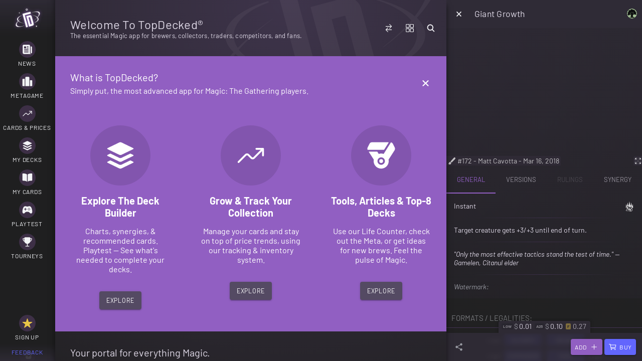

--- FILE ---
content_type: application/javascript; charset=UTF-8
request_url: https://widget.intercom.io/widget/gbxcljfp
body_size: -747
content:
!function(){var e={76141:function(e){e.exports={source_map:"hidden-source-map",api_base:"https://api-iam.intercom.io",telemetry_base:"https://api-iam.intercom.io",public_path:"https://js.intercomcdn.com/",yt_iframe_proxy_path:"https://intercom-sheets.com/youtube_iframe_proxy",sheets_proxy_path:"https://intercom-sheets.com/sheets_proxy",sentry_proxy_path:"https://www.intercom-reporting.com/sentry/index.html",install_mode_base:"https://app.intercom.com",sentry_dsn:"https://f305de69cac64a84a494556d5303dc2d@app.getsentry.com/24287",intersection_js:"https://js.intercomcdn.com/intersection/assets/app.js",intersection_styles:"https://js.intercomcdn.com/intersection/assets/styles.js",article_search_messenger_app_id:27,mode:"production"}}},t={};function n(r){var i=t[r];if(void 0!==i)return i.exports;var o=t[r]={exports:{}};return e[r](o,o.exports,n),o.exports}!function(){"use strict";var e=/iphone|ipad|ipod|android|blackberry|opera mini|iemobile/i,t=[".intercom-lightweight-app-launcher",".intercom-launcher-frame","#intercom-container",".intercom-messenger",".intercom-notifications"];function r(e){try{if(!(e in window))return!1;var t=window[e];return null!==t&&(t.setItem("intercom-test","0"),t.removeItem("intercom-test"),!0)}catch(e){return!1}}function i(){var e=o().vendor||"",t=o().userAgent||"";return 0===e.indexOf("Apple")&&/\sSafari\//.test(t)}function o(){return navigator||{}}function a(e){return void 0===e&&(e=o().userAgent),/iPad|iPhone|iPod/.test(e)&&!window.MSStream}function s(){var e;return(null==(e=function(){if(a()){var e=o().appVersion.match(/OS (\d+)_(\d+)_?(\d+)?/);return{major:parseInt(e[1],10),minor:parseInt(e[2],10),patch:parseInt(e[3]||0,10)}}return null}())?void 0:e.major)>=15}var c={hasXhr2Support:function(){return"XMLHttpRequest"in window&&"withCredentials"in new XMLHttpRequest},hasLocalStorageSupport:function(){return r("localStorage")},hasSessionStorageSupport:function(){return r("sessionStorage")},hasFileSupport:function(){return!!(window.FileReader&&window.File&&window.FileList&&window.FormData)},hasAudioSupport:function(){var e=document.createElement("audio");return!!e.canPlayType&&!!e.canPlayType("audio/mpeg;").replace(/^no$/,"")},hasVisibilitySupport:function(){return void 0!==document.hidden||void 0!==document.mozHidden||void 0!==document.msHidden||void 0!==document.webkitHidden},messengerIsVisible:function(){return t.some((function(e){var t=window.parent.document.querySelector(e);if(t){var n=t.getBoundingClientRect();return n&&n.width>0&&n.height>0}}))},messengerHasDisplayNoneSet:function(){return t.some((function(e){var t=window.parent.document.querySelector(e);if(t){var n=window.getComputedStyle(t);return null===n||"none"===n.display}}))},isMobileBrowser:function(){var t=o().userAgent;return!!t&&(null!==t.match(e)&&void 0!==window.parent)},isIOSFirefox:function(){return!!o().userAgent.match("FxiOS")},isFirefox:function(){return!!o().userAgent.match("Firefox")},isSafari:i,isElectron:function(){var e=o().userAgent||"",t=window.parent||{},n=t.process&&t.versions&&t.versions.electron;return/\sElectron\//.test(e)||n},isIE:function(){var e=o().userAgent||"";return e.indexOf("MSIE")>0||e.indexOf("Trident")>0},isEdge:function(){return(o().userAgent||"").indexOf("Edge")>0},isNativeMobile:function(){return o().isNativeMobile},isChrome:function(){var e=window.chrome,t=o().vendor,n=o().userAgent.indexOf("OPR")>-1,r=o().userAgent.indexOf("Edge")>-1;return!!o().userAgent.match("CriOS")||null!=e&&"Google Inc."===t&&!1===n&&!1===r},isIOS:a,isIOS15Safari:function(){var e=o().userAgent,t=a(e),n=!!e.match(/WebKit/i);return t&&n&&!e.match(/CriOS/i)&&s()},isAndroid:function(e){return void 0===e&&(e=o().userAgent),e&&e.toLowerCase().indexOf("android")>-1},isMacOS:function(){return window.navigator.appVersion.indexOf("Mac")>=0}},u=["turbo:visit","turbolinks:visit","page:before-change"],d=["turbo:before-cache","turbolinks:before-cache"],m=["turbo:load","turbolinks:load","page:change"];var p=function(e,t,n){void 0===n&&(n=!1);var r=document.createElement("script");return r.type="text/javascript",r.charset="utf-8",r.src=e,t&&!n&&(r.integrity=t,r.crossOrigin="anonymous"),r},l=n(76141).public_path,f="sha384-okPm9nUyNYaMtKPW5kLpWEnXzWYsxeCjiW0pFMf7f4OqTYFUb1enyJAR4DlGbWYX",h="sha384-a+PMPWVS/yTTSGme2h9MkyTVqp8pB8kfV1HGDmrJzB+qXfXAz1c5Xo+QO8S+Qc+2",w="sha384-F/g/qoJ5xk7jYtPgO46ZeV4YPiU+oHEoF5NFgV4rT5Bh+Lw43Mfafshyxbp6IYiK",g="sha384-7m+jabKjj0oZ2m9rSJQZ7qr5+8CtIrGNvuCrVms304Zdg2ivYvmmqqfuyU4J4I2E",v=l+"frame.ce914f49.js",_=l+"vendor.afb4e4c6.js",b=l+"frame-modern.1f00f1f8.js",y=l+"vendor-modern.38b717c4.js",E="Intercom",A=/bot|googlebot|crawler|spider|robot|crawling|facebookexternalhit|cefsharp|headlesschrome|phantomjs/i,S=function(){return window[E]&&window[E].booted},x=function(){var e,t=!!(e=navigator.userAgent.match(/Chrom(?:e|ium)\/([0-9\.]+)/))&&e[1];return!!t&&t.split(".").map((function(e){return parseInt(e)}))},I=new Set(["no-referrer","no-referrer-when-downgrade","same-origin","origin","strict-origin","origin-when-cross-origin","strict-origin-when-cross-origin","unsafe-url"]);var O,M,R=function(){var e=document.createElement("iframe");e.id="intercom-frame",e.setAttribute("style","position: absolute !important; opacity: 0 !important; width: 1px !important; height: 1px !important; top: 0 !important; left: 0 !important; border: none !important; display: block !important; z-index: -1 !important; pointer-events: none;"),i()&&e.setAttribute("style",e.getAttribute("style")+"visibility: hidden;"),e.setAttribute("aria-hidden","true"),e.setAttribute("tabIndex","-1"),e.setAttribute("title","Intercom"),document.body.appendChild(e),function(e,t,n){if(void 0===n&&(n="en"),c.isFirefox()){var r=e.contentDocument.open();r.write("<!DOCTYPE html>"),r.close()}!function(e,t,n){void 0===n&&(n="en"),e.documentElement.innerHTML=t,e.documentElement.setAttribute("lang",n)}(e.contentDocument,t,n)}(e,'<!DOCTYPE html>\n    <html lang="en">\n      <head></head>\n      <body>\n      </body>\n    </html>'),function(e,t){var n=t.querySelector('meta[name="referrer"]');if(n){var r=(n.getAttribute("content")||"").trim().toLowerCase();if(I.has(r)){var i=e.createElement("meta");i.setAttribute("name","referrer"),i.setAttribute("content",r),e.head.appendChild(i)}}}(e.contentDocument,document);var t,n=!!(t=x())&&t[0]>=120,r=n?g:h,o=!1,a=p(n?b:v,n?w:f,o),s=p(n?y:_,r,o);return e.contentDocument.head.appendChild(a),e.contentDocument.head.appendChild(s),window.__intercomAssignLocation=function(e){window.location.assign(e)},window.__intercomReloadLocation=function(){window.location.reload()},e},C=function(){var e=document.getElementById("intercom-frame");e&&e.parentNode&&e.parentNode.removeChild(e),delete window.__intercomAssignLocation,delete window.__intercomReloadLocation},L=function(){if(!window[E]){var e=function e(){for(var t=arguments.length,n=new Array(t),r=0;r<t;r++)n[r]=arguments[r];e.q.push(n)};e.q=[],window[E]=e}},j=function(){S()||(L(),R(),window[E].booted=!0)};"attachEvent"in window&&!window.addEventListener||navigator&&navigator.userAgent&&/MSIE 9\.0/.test(navigator.userAgent)&&window.addEventListener&&!window.atob||"onpropertychange"in document&&window.matchMedia&&/MSIE 10\.0/.test(navigator.userAgent)||(void 0===O&&(O=null==(M=navigator)?void 0:M.userAgent),O&&A.test(O))||window.isIntercomMessengerSheet||S()||(j(),function(e,t,n){m.forEach((function(t){document.addEventListener(t,e)})),d.forEach((function(e){document.addEventListener(e,t)})),u.forEach((function(e){document.addEventListener(e,n)}))}(j,C,(function(){window[E]("shutdown",!1),delete window[E],C(),L()})))}()}();

--- FILE ---
content_type: text/javascript
request_url: https://www.topdecked.com/7722.69edb28bdb0c59b3.js
body_size: -572
content:
"use strict";
!function(){try{var e="undefined"!=typeof window?window:"undefined"!=typeof global?global:"undefined"!=typeof globalThis?globalThis:"undefined"!=typeof self?self:{},n=(new e.Error).stack;n&&(e._sentryDebugIds=e._sentryDebugIds||{},e._sentryDebugIds[n]="a9de88b7-8b7d-5145-800b-7b674b5cc613")}catch(e){}}();
(self.webpackChunkapp=self.webpackChunkapp||[]).push([[7722],{37722:(t,n,e)=>{e.r(n),e.d(n,{SplashScreenWeb:()=>o});var _=e(51702),s=e(86652);class o extends s.E_{show(r){return(0,_.A)(function*(){})()}hide(r){return(0,_.A)(function*(){})()}}}}]);
//# sourceMappingURL=7722.69edb28bdb0c59b3.js.map
//# debugId=a9de88b7-8b7d-5145-800b-7b674b5cc613


--- FILE ---
content_type: image/svg+xml
request_url: https://dpope6ob3q2ed.cloudfront.net/sets/a25.svg
body_size: -632
content:
<svg xmlns="http://www.w3.org/2000/svg" viewBox="0 0 748 1024"><path d="M370.62-9.118c.238-1.704 1.386-3.706 3.35-3.682 2.38-.046 3.35 2.57 3.588 4.534 23.378 143.756 46.828 287.514 70.244 431.27a662.79 662.79 0 0 1 38.638 5.35c24.812-104.206 46.332-209.314 60.88-315.484-.118-4.464 6.678-6.074 7.174-1.018 22.018 119.89 43.966 239.794 65.96 359.686a342.16 342.16 0 0 1 24.126 14.206c19.472-73.844 38.992-147.7 58.454-221.542.768-1.706 3.078-2.356 4.438-.852 1.374 1.514 1.41 3.668 1.728 5.586 12.514 113.05 25.204 226.088 37.704 339.15-46.274 24.964-90.452 53.932-131.304 87.066 27.558 22.716 48.642 53.458 58.62 87.846 12.856 43.894 9.104 93.02-12.726 133.494-16.134 30.316-42.224 54.878-72.754 70.422-37.548 19.272-80.554 25.676-122.4 24.042-53.838-2.438-108.162-21.994-147.118-60.052H33.164a72027.05 72027.05 0 0 0-26.586-52.69C58.64 841.216 110.31 783.448 153.862 719.536c-45.504-43.918-97.128-81.43-152.766-111.462 12.584-113.464 25.25-226.916 37.88-340.368-.236-2.794 2.628-7.092 5.482-4.286 1.562 2.498 1.656 5.6 2.51 8.382 18.81 71.274 37.632 142.548 56.43 213.834 7.884-5.136 16.016-9.884 24.326-14.312 21.958-119.796 43.822-239.616 65.77-359.426a4.22 4.22 0 0 1 2.912-3.468c2.402.024 3.882 2.25 4.262 4.392 15.992 105.934 37.632 210.946 60.998 315.474a656.317 656.317 0 0 1 38.544-5.304c23.474-144.04 46.912-288.082 70.41-432.11zM179.052 484.714c-33.158 7.504-64.278 23.094-91.138 43.822-17.33 13.684-33.524 29.712-43.67 49.564 35.23 18.906 67.972 42.036 99.686 66.28a677.902 677.902 0 0 0 8.18-8.086c-5.79-20.976-8.31-43.834-1.374-64.846 4.048-12.536 12.584-24.15 24.87-29.558 15.816-6.926 34.886-5.056 49.578 3.81 12.842 7.612 21.402 21.25 24.076 35.798 3.362 18.076.45 36.744-4.71 54.192-7.434 24.35-19.734 46.89-33.264 68.34-21.84 34.234-47.22 66.03-73.192 97.186-30.412 36.294-62.09 71.5-93.862 106.598 1.598 3.196 3.208 6.38 4.83 9.578 89.896.01 179.802.01 269.698-.012 23.06-36.97 46.142-73.916 69.202-110.884-4.024.224-8.168-.58-12.098.366-18.04 7.15-35.892 14.858-53.992 21.83-47.516.32-95.068.058-142.584.13 37.514-40.474 79.584-76.342 121.372-112.256 15.968-13.97 31.878-28.34 44.356-45.622 10.074-13.874 17.294-29.914 20.194-46.854 3.622-21.272 2.214-43.646-5.634-63.852-7.186-18.61-19.804-34.992-35.656-47.056-19.164-14.772-42.318-23.662-65.946-28.208-25.972-4.712-53.022-6.192-78.922-.26zm415.158 50.842c-66.564 0-133.114-.012-199.666 0-8.594 78.376-17.2 156.754-25.794 235.12 39.182-.226 79.194 2.924 116.104 16.986 20.55 7.968 40.342 19.864 53.79 37.668 10.228 13.376 15.91 30.376 14.596 47.256-.758 15.578-6.996 31.5-19.462 41.384-14.146 11.446-33.286 14.324-50.972 12.962-18.61-1.314-37.17-9.352-49.138-23.972-13.046-15.506-17.626-36.436-16.904-56.31-3.552-1.184-7.104-2.356-10.654-3.528a76809.347 76809.347 0 0 0-54.962 83.36c17.128 17.13 38.224 30.056 60.928 38.39 40.248 14.796 84.804 16.336 126.508 7.126 35.194-7.872 69.002-26.896 89.588-57.128 27.072-38.864 30.02-91.778 11.152-134.712-13.874-32.046-40.38-57.414-71.098-73.37-40.852-21.368-87.468-28.742-133.102-30.032 1.81-17.52 3.634-35.04 5.446-52.56 67.272-.012 134.558 0 201.83-.012-5.408-39.632-10.806-79.264-16.24-118.886-3.73-.01-7.458-.01-11.176-.01-6.936 10.084-13.838 20.182-20.774 30.268z"/></svg>


--- FILE ---
content_type: text/javascript
request_url: https://www.topdecked.com/6459.a295c87d395283f0.js
body_size: 12141
content:
"use strict";
!function(){try{var e="undefined"!=typeof window?window:"undefined"!=typeof global?global:"undefined"!=typeof globalThis?globalThis:"undefined"!=typeof self?self:{},n=(new e.Error).stack;n&&(e._sentryDebugIds=e._sentryDebugIds||{},e._sentryDebugIds[n]="b8422d40-1e49-5e35-a660-f4e7292b8572")}catch(e){}}();
(self.webpackChunkapp=self.webpackChunkapp||[]).push([[6459],{780:(X,W,e)=>{e.d(W,{v:()=>D});var n=e(61764),t=e(53098),P=e(5447),f=e(962);let D=(()=>{var M;class c{static forRoot(){return{ngModule:c,providers:[]}}}return(M=c).\u0275fac=function(K){return new(K||M)},M.\u0275mod=P.$C({type:M}),M.\u0275inj=f.G2t({imports:[n.MD,t.bv]}),c})()},6856:(X,W,e)=>{e.d(W,{h:()=>_,c:()=>u});var n=e(5447),t=e(93666),P=e(55579),f=e(26012),D=e(49150),M=e(98397),c=e(96196),k=e(70530),K=e(4061);class U{constructor(T,l){this._el=T,this._rnd=l}addClass(T){this._rnd.addClass(this._el.nativeElement,T)}removeClass(T){this._rnd.removeClass(this._el.nativeElement,T)}}var A=e(73314),B=e(51217);const N=["bottomMarkerRef"],G=["topMarkerRef"],g=["*"],d="td-sticky-header--disabled",E="td-sticky-header--background",_=100;let u=(()=>{var a;class T extends U{set enabled(i){this._enabled!==i&&(this._enabled=i,this._dom.write(()=>{this._enabled?this._enabled&&this.removeClass(d):this.addClass(d)}))}get enabled(){return this._enabled}set side(i){if(this._side!==i){const m=this._side;this._dom.write(()=>{m&&this.removeClass("td-sticky-header--side-"+m),this.addClass("td-sticky-header--side-"+i)}),this._side=i}}get side(){return this._side}set stickyBackground(i){this._stickyBackground!==i&&(this._stickyBackground=i,this._dom.write(()=>{this._stickyBackground?this.addClass(E):this._stickyBackground&&this.removeClass(E)}))}get stickyBackground(){return this._stickyBackground}constructor(i,m,r,h,C){super(r,m),this._dom=i,this._plt=h,this._zone=C,this._subs=new A.a,this._stuck$=new P.B,this._enabled=!0,this._stickyBackground=!1,this._isBottomMarkerVisible=new f.t(!1),this._isTopMarkerVisible=new f.t(!1),this.forceStuck=!1,this.debounce=10,this.debounceStuck=null,this.debounceUnstuck=null,this.offsetBottom=-1,this.offsetTop=-1,this.partial=!1,this.stickyClass="td-sticky-header--stuck",this.stickyChanged=new n.bkB,this.stickyStuck=new n.bkB,this.stickyUnstuck=new n.bkB,this.isBottomVisible$=this._isBottomMarkerVisible.asObservable(),this.isTopVisible$=this._isBottomMarkerVisible.asObservable(),this.isStuck=!1,this.sticky$=this._stuck$.pipe((0,M.s)(L=>{var S,F;const y=t.FQ.ensureInteger(null!==(S=this.debounceStuck)&&void 0!==S?S:this.debounce),$=t.FQ.ensureInteger(null!==(F=this.debounceUnstuck)&&void 0!==F?F:this.debounce),I=L?y:$,w=L?!t.Rb.isNil(this.debounceStuck):!t.Rb.isNil(this.debounceUnstuck);return(0,D.O)(!this._ios||w||L?I:_)})).pipe((0,c.Z)(this.isStuck)),this.notSticky$=this.sticky$.pipe((0,k.T)(L=>!L)),this.handleIntersection=L=>{const S=this.isStuck;let F=this.isStuck;for(const y of L)y.target===this.bottomMarkerRef.nativeElement&&this._isBottomMarkerVisible.next(y.isIntersecting),y.target===this.topMarkerRef.nativeElement&&this._isTopMarkerVisible.next(y.isIntersecting);F="top"===this.side?(this._isBottomMarkerVisible.value||this.partial)&&!this._isTopMarkerVisible.value:(this._isTopMarkerVisible.value||this.partial)&&!this._isBottomMarkerVisible.value,F!==S&&(this.isStuck=F&&this._enabled,this._stuck$.next(this.isStuck))},this._ios=this._plt.is("ios"),this.side="top"}ngOnDestroy(){this._subs.unsubscribe(),this._observer&&(this._observer.disconnect(),this._observer=null)}ngAfterViewInit(){if(this.supportsStickyPosition()&&IntersectionObserver){if(IntersectionObserver){var i,m;const r=null!==(i=null===(m=this.root)||void 0===m?void 0:m.nativeElement)&&void 0!==i?i:this.root;this._zone.runOutsideAngular(()=>{this._observer=new IntersectionObserver(this.handleIntersection,{...r||{}}),this._observer.observe(this.bottomMarkerRef.nativeElement),this._observer.observe(this.topMarkerRef.nativeElement)})}this._subs.sink=this.sticky$.pipe((0,K.i)(1)).subscribe(r=>{(this.stickyBackground||!r)&&this._dom.write(()=>{r?this.addClass(this.stickyClass):this.removeClass(this.stickyClass)})}),this._subs.sink=this.sticky$.pipe((0,K.i)(1)).subscribe(r=>this._zone.run(()=>{this.stickyChanged.next(r),r?this.stickyStuck.next(this):this.stickyUnstuck.next(this)}))}}supportsStickyPosition(){return!!CSS.supports&&(CSS.supports("position","sticky")||CSS.supports("position","-webkit-sticky"))}}return(a=T).\u0275fac=function(i){return new(i||a)(n.rXU(B.bM),n.rXU(n.sFG),n.rXU(n.aKT),n.rXU(B.OD),n.rXU(n.SKi))},a.\u0275cmp=n.VBU({type:a,selectors:[["td-sticky-header"]],viewQuery:function(i,m){if(1&i&&(n.GBs(N,7),n.GBs(G,7)),2&i){let r;n.mGM(r=n.lsd())&&(m.bottomMarkerRef=r.first),n.mGM(r=n.lsd())&&(m.topMarkerRef=r.first)}},hostVars:2,hostBindings:function(i,m){2&i&&n.AVh("td-sticky-header--force",m.forceStuck)},inputs:{enabled:"enabled",forceStuck:"forceStuck",debounce:"debounce",debounceStuck:"debounceStuck",debounceUnstuck:"debounceUnstuck",offsetBottom:"offsetBottom",offsetTop:"offsetTop",partial:"partial",root:"root",side:"side",stickyBackground:"stickyBackground",stickyClass:"stickyClass"},outputs:{stickyChanged:"stickyChanged",stickyStuck:"stickyStuck",stickyUnstuck:"stickyUnstuck"},standalone:!1,features:[n.Vt3],ngContentSelectors:g,decls:6,vars:4,consts:[["topMarkerRef",""],["bottomMarkerRef",""],[1,"top-marker"],[1,"bottom-marker"],[1,"td-sticky-header__inner"]],template:function(i,m){1&i&&(n.NAR(),n.nrm(0,"span",2,0)(2,"span",3,1),n.j41(4,"div",4),n.SdG(5),n.k0s()),2&i&&(n.xc7("top","calc("+("top"===m.side?-1:1)+" * (var(--offset-"+m.side+", 0) - "+m.offsetTop+"px))"),n.R7$(2),n.xc7("bottom","calc("+("top"===m.side?1:-1)+" * var(--offset-"+m.side+", 0) + "+m.offsetBottom+"px)"))},styles:['[_nghost-%COMP%]{display:block;position:relative;z-index:3;will-change:transform;transform:translateZ(0);transform-style:preserve-3d;backface-visibility:hidden;-webkit-backface-visibility:hidden;-webkit-transform:translate3d(0,0,0px);-webkit-transform-style:preserve-3d}@supports (position: sticky) or (position: -webkit-sticky){[_nghost-%COMP%]{position:sticky;position:-webkit-sticky;top:0}}.td-sticky-header--side-bottom[_nghost-%COMP%]{top:unset;bottom:0}.td-sticky-header--background[_nghost-%COMP%]   .td-sticky-header__inner[_ngcontent-%COMP%]{transform:translateZ(0);transform-style:preserve-3d;backface-visibility:hidden;-webkit-backface-visibility:hidden;-webkit-transform:translate3d(0,0,0px);-webkit-transform-style:preserve-3d;backdrop-filter:blur(var(--td-overlay-blur-radius, 5px));-webkit-backdrop-filter:blur(var(--td-overlay-blur-radius, 5px))}.td-sticky-header--background[_nghost-%COMP%]   .td-sticky-header__inner[_ngcontent-%COMP%]:before{contain:strict;content:"";position:absolute;top:0;left:0;height:100%;width:100%;opacity:0;will-change:opacity;transition:opacity .25s ease-in-out;transition-delay:10ms;z-index:-1;background:var(--overlay-background-color, rgba(var(--td-overlay-background-rgb), var(--td-overlay-background-opacity, 1)));transform:translateZ(0);transform-style:preserve-3d;backface-visibility:hidden;-webkit-backface-visibility:hidden;-webkit-transform:translate3d(0,0,0px);-webkit-transform-style:preserve-3d}.td-sticky-header--background.td-sticky-header--stuck[_nghost-%COMP%]   .td-sticky-header__inner[_ngcontent-%COMP%]:before, .td-sticky-header--background.td-sticky-header--force[_nghost-%COMP%]   .td-sticky-header__inner[_ngcontent-%COMP%]:before{opacity:1}.td-sticky-header--disabled[_nghost-%COMP%]{position:relative}.top-marker[_ngcontent-%COMP%], .bottom-marker[_ngcontent-%COMP%]{height:0px;left:0;position:absolute;width:100%}'],changeDetection:0}),T})()},21284:(X,W,e)=>{e.d(W,{br:()=>U,ot:()=>A,pQ:()=>M});var n=e(50193),t=e(83299),P=e(54001),f=e(962),D=e(35621);
/**
       * @license Angular v20.0.6
       * (c) 2010-2025 Google LLC. https://angular.io/
       * License: MIT
       */function M(g){g||(g=(0,f.WQX)(f.abz));const d=new n.c(p=>{if(!g.destroyed)return g.onDestroy(p.next.bind(p));p.next()});return p=>p.pipe((0,P.Q)(d))}function U(g,d){var p;const E=null!==(p=null==d?void 0:d.injector)&&void 0!==p?p:(0,f.WQX)(f.zZn),x=new t.m(1),s=(0,D.QZ)(()=>{let _;try{_=g()}catch(u){return void(0,D.O8)(()=>x.error(u))}(0,D.O8)(()=>x.next(_))},{injector:E,manualCleanup:!0});return E.get(f.abz).onDestroy(()=>{s.destroy(),x.complete()}),x.asObservable()}function A(g,d){var p,E;const s=null!=d&&d.manualCleanup?null:null!==(p=null==d||null===(E=d.injector)||void 0===E?void 0:E.get(f.abz))&&void 0!==p?p:(0,f.WQX)(f.abz),_=function B(g=Object.is){return(d,p)=>1===d.kind&&1===p.kind&&g(d.value,p.value)}(null==d?void 0:d.equal);let u,a;u=(0,f.vPA)(null!=d&&d.requireSync?{kind:0}:{kind:1,value:null==d?void 0:d.initialValue},{equal:_});const T=g.subscribe({next:l=>u.set({kind:1,value:l}),error:l=>{var i;u.set({kind:2,error:l}),null===(i=a)||void 0===i||i()},complete:()=>{var l;null===(l=a)||void 0===l||l()}});if(null!=d&&d.requireSync&&0===u().kind)throw new f.buA(601,!1);return a=null==s?void 0:s.onDestroy(T.unsubscribe.bind(T)),(0,D.EW)(()=>{const l=u();switch(l.kind){case 1:return l.value;case 2:throw l.error;case 0:throw new f.buA(601,!1)}},{equal:null==d?void 0:d.equal})}},22453:(X,W,e)=>{e.d(W,{l:()=>d});var n=e(51702),t=e(93666),P=e(26012),f=e(47132),D=e(73314),M=e(962),c=e(5447),k=e(70585),K=e(54733),U=e(36841),A=e(31761),B=e(18484),N=e(17386),G=e(9764),g=e(15875);let d=(()=>{var p;class E{constructor(s,_,u,a,T,l,i,m,r){this._plt=s,this._zone=_,this.auth=u,this.client=a,this.feedback=T,this.intercom=l,this.progress=i,this.reloader=m,this.version=r,this._subs=new D.a,this._unreadCount$=new P.t(0),this.unreadCount$=this._unreadCount$.pipe((0,f.t)({refCount:!0,bufferSize:1})),this._progressRef=this.progress.ref(),this.feedback.registerFeedbackProvider(this)}ready(){var s=this;return this._ready||(this._ready=this.auth.ready().then((0,n.A)(function*(){const _=yield s.client.getClientId().catch(a=>{t.Ep.fn(()=>{throw a})}),u=s.auth.getUser();return s.intercom.boot(s.getIntercomParams(_,{user:u})),s._subs.sink=s.auth.authenticated$.subscribe(a=>{s.intercom.shutdown(),s.intercom.boot(s.getIntercomParams(_,{user:a}))}),s._subs.sink=s.auth.deauthenticated$.subscribe(()=>{s.intercom.shutdown(),s.intercom.boot(s.getIntercomParams(_,{user:null}))}),s.intercom.onShow(()=>{s._progressRef&&s._zone.run(()=>{s._progressRef.complete()})}),s.intercom.onHide(()=>{s._showing=!1,s._progressRef&&s._zone.run(()=>{s._progressRef.complete()})}),s.intercom.onUnreadCountChange(a=>{s._zone.run(()=>{s._unreadCount$.next(a)})}),t.Ep.fn(()=>{},3500)}))),this._ready}hide(){var s=this;return(0,n.A)(function*(){s.intercom.hide()})()}visible(){return this._showing}show(){var s=this;return(0,n.A)(function*(_={}){s._progressRef.start(),s._showing=!0,yield s.ready(),_.message?s.showNewMessage(_.message):s.intercom.show()}).apply(this,arguments)}showNewMessage(s){var _=this;return(0,n.A)(function*(){_._showing=!0,_._progressRef.start(),yield _.ready(),_.intercom.showNewMessage(s)})()}getIntercomParams(s,_={}){var u;const a={app_client_uuid:s,app_platforms:this._plt.platforms().join(","),app_version:this.version.getVersionString(),app_build_time:(null===(u=this.version.getBuildTime())||void 0===u?void 0:u.getTime())/1e3,app_resolution:JSON.stringify(this.version.getDeviceInfo()),app_reloads:JSON.stringify(this.reloader.getReloadHistory().map(h=>({...h,timestamp:new Date(h.timestamp).toISOString()})))};try{const h=_.user;if(h){var T,l,i;a.created_at=(null!==(T=null===(l=t.AO.ensureDate(h.created))||void 0===l?void 0:l.getTime())&&void 0!==T?T:0)/1e3,a.user_hash=h.hash,a.user_id=h.id,a.name=h.profile.name,a.email=h.local.email,a.phone=h.profile.phone,a.web_sessions=h.logins;const C=null===(i=this.auth.getUser())||void 0===i?void 0:i.getSubscription();var m,r;C&&(a.has_purchased="user-free"!==C.plan.code,a.monthly_spend=C.plan.price<20?C.plan.price:C.plan.price/12,a.plan_name=C.plan.code,a.plan_sub_id=C.id,a.plan_subscribed_dt=(null!==(m=null===(r=t.AO.ensureDate(C.subscribed))||void 0===r?void 0:r.getTime())&&void 0!==m?m:0)/1e3)}}catch(h){console.error("Failed to initialize one or more paramters",h)}return a}}return(p=E).\u0275fac=function(s){return new(s||p)(M.KVO(k.b),M.KVO(c.SKi),M.KVO(K.uR),M.KVO(U.k),M.KVO(A.n),M.KVO(B.C7),M.KVO(N.lI),M.KVO(G.k),M.KVO(g.I))},p.\u0275prov=M.jDH({token:p,factory:p.\u0275fac,providedIn:"root"}),E})()},23401:(X,W,e)=>{e.d(W,{Y:()=>F});var n=e(93666),t=e(5447),P=e(962),f=e(54733),D=e(22453),M=e(15875),c=e(53098),k=e(61764),K=e(47651),U=e(78081),A=e(78249),B=e(49408),N=e(93728);const G=()=>["contact","default"],g=()=>["default","legal","policy"],d=()=>["/account"],p=()=>["/decks"],E=()=>["/collection"],x=()=>["/terms"],s=()=>["/privacy"],_=()=>["/refunds"],u=()=>["/login"],a=()=>["policy"];function T(y,$){if(1&y){const I=t.RV6();t.j41(0,"ion-row",6)(1,"ion-col")(2,"ion-item",7),t.bIt("debouncedClick",function(){P.eBV(I);const V=t.XpG(3);return P.Njj(V.intercom.showNewMessage())}),t.j41(3,"ion-label"),t.EFF(4," Questions? Contact us "),t.k0s()()()()}}function l(y,$){1&y&&(t.j41(0,"ion-item")(1,"ion-label")(2,"a",11),t.EFF(3," Sign up / Log in "),t.k0s()()()),2&y&&(t.R7$(2),t.Y8G("routerLink",t.lJ4(1,u)))}function i(y,$){if(1&y&&(t.j41(0,"ion-row")(1,"ion-col",8)(2,"ion-list",9)(3,"ion-item-divider",9)(4,"ion-label"),t.EFF(5,"Resources"),t.k0s()(),t.j41(6,"ion-item")(7,"ion-label")(8,"a",10),t.EFF(9," FAQ "),t.k0s()()(),t.j41(10,"ion-item")(11,"ion-label")(12,"a",11),t.EFF(13," Discord "),t.k0s()()(),t.j41(14,"ion-item")(15,"ion-label")(16,"a",12),t.EFF(17," Apparel "),t.k0s()()()()(),t.j41(18,"ion-col",13)(19,"ion-list",9)(20,"ion-item-divider",9)(21,"ion-label"),t.EFF(22,"Members"),t.k0s()(),t.DNE(23,l,4,2,"ion-item",5),t.j41(24,"ion-item")(25,"ion-label")(26,"a",11),t.EFF(27," My account "),t.k0s()()(),t.j41(28,"ion-item")(29,"ion-label")(30,"a",11),t.EFF(31," My decks "),t.k0s()()(),t.j41(32,"ion-item")(33,"ion-label")(34,"a",11),t.EFF(35," My cards "),t.k0s()()()()(),t.j41(36,"ion-col",14)(37,"ion-list",9)(38,"ion-item-divider",9)(39,"ion-label"),t.EFF(40,"Legal & Policy"),t.k0s()(),t.j41(41,"ion-item")(42,"ion-label")(43,"a",11),t.EFF(44," Terms of use "),t.k0s()()(),t.j41(45,"ion-item")(46,"ion-label")(47,"a",11),t.EFF(48," Privacy policy "),t.k0s()()(),t.j41(49,"ion-item")(50,"ion-label")(51,"a",11),t.EFF(52," Refund policy "),t.k0s()()()()()()),2&y){const I=t.XpG().rxLet,w=t.XpG().rxLet,V=t.XpG();t.HbH(t.VkB("td-nav-footer__links display--",V.displayMode)),t.R7$(),t.AVh("left--wide",w),t.R7$(11),t.Y8G("routerLink",V.discordRoute),t.R7$(6),t.AVh("center--wide",w),t.R7$(5),t.Y8G("ngIf",!I),t.R7$(3),t.Y8G("routerLink",t.lJ4(17,d)),t.R7$(4),t.Y8G("routerLink",t.lJ4(18,p)),t.R7$(4),t.Y8G("routerLink",t.lJ4(19,E)),t.R7$(2),t.AVh("right--wide",w),t.R7$(7),t.Y8G("routerLink",t.lJ4(20,x)),t.R7$(4),t.Y8G("routerLink",t.lJ4(21,s)),t.R7$(4),t.Y8G("routerLink",t.lJ4(22,_))}}function m(y,$){1&y&&(t.qex(0),t.EFF(1," Magic: The Gathering, its content and imagery are trademarks of Wizards of the Coast, LLC, a subsidiary of Hasbro, Inc. TopDecked is not affiliated with or endorsed by Wizards of the Coast LLC. "),t.bVm())}function r(y,$){1&y&&(t.j41(0,"div",17)(1,"a",11),t.EFF(2," Account "),t.k0s(),t.EFF(3," \u2013 "),t.j41(4,"a",11),t.EFF(5," Terms of Use "),t.k0s(),t.EFF(6," \u2013 "),t.j41(7,"a",11),t.EFF(8," Privacy Policy "),t.k0s(),t.EFF(9," \u2013 "),t.j41(10,"a",11),t.EFF(11," Refund Policy "),t.k0s()()),2&y&&(t.R7$(),t.Y8G("routerLink",t.lJ4(4,d)),t.R7$(3),t.Y8G("routerLink",t.lJ4(5,x)),t.R7$(3),t.Y8G("routerLink",t.lJ4(6,s)),t.R7$(3),t.Y8G("routerLink",t.lJ4(7,_)))}function h(y,$){if(1&y&&(t.qex(0),t.DNE(1,r,12,8,"div",16),t.bVm()),2&y){const I=t.XpG(4);t.R7$(),t.Y8G("ngIf","policy"==I.displayMode)}}function C(y,$){if(1&y){const I=t.RV6();t.j41(0,"ion-row")(1,"ion-col",15),t.bIt("press",function(){P.eBV(I);const V=t.XpG(3);return P.Njj(V.version.showVersionAlert())}),t.j41(2,"div"),t.EFF(3," Portions of TopDecked are unofficial Fan Content permitted under the Wizards of the Coast Fan Content Policy. "),t.DNE(4,m,2,0,"ng-container",5),t.EFF(5),t.nI1(6,"date"),t.k0s(),t.DNE(7,h,2,1,"ng-container",5),t.nI1(8,"includes"),t.k0s()()}if(2&y){const I=t.XpG(3);t.R7$(2),t.HbH(t.VkB("td-nav-footer__disclaimer display--",I.displayMode)),t.R7$(2),t.Y8G("ngIf",I.showWizardsDisclaimer),t.R7$(),t.Lme(" All other content is \xa9 2016-",t.i5U(6,7,I.now,"y")," ",I.legalName,". No portion of this app may be used or reproduced without expressed written consent. All rights reserved. "),t.R7$(2),t.Y8G("ngIf",t.i5U(8,10,t.lJ4(13,a),I.displayMode))}}function L(y,$){if(1&y&&(t.j41(0,"ion-grid"),t.DNE(1,T,5,0,"ion-row",3),t.nI1(2,"includes"),t.DNE(3,i,53,23,"ion-row",4)(4,C,9,14,"ion-row",5),t.nI1(5,"includes"),t.k0s()),2&y){const I=t.XpG().rxLet,w=t.XpG();t.HbH(t.VkB("td-nav-footer__container display--",w.displayMode)),t.AVh("td-nav-footer__container--wide",I),t.R7$(),t.Y8G("ngIf",t.i5U(2,8,t.lJ4(14,G),w.displayMode)),t.R7$(2),t.Y8G("ngIf","default"==w.displayMode),t.R7$(),t.Y8G("ngIf",t.i5U(5,11,t.lJ4(15,g),w.displayMode))}}function S(y,$){if(1&y&&(t.qex(0),t.j41(1,"div",1),t.DNE(2,L,6,16,"ion-grid",2),t.k0s(),t.bVm()),2&y){const I=t.XpG();t.R7$(2),t.Y8G("rxLet",I.auth.isAuthenticated$)}}let F=(()=>{var y;class ${constructor(w,V,q,Y,Z){this._el=w,this._rnd=V,this.auth=q,this.intercom=Y,this.version=Z,this.discordRoute=["/",{outlets:{primary:["account"],detail:["preferences","social"]}}],this.now=n.gX.now(),this.legalName="TopDecked Limited",this.displayMode="default",this.showResources=!1,this.showWizardsDisclaimer=!0,this.siteURL="https://www.topdecked.com"}ngOnInit(){this._rnd.addClass(this._el.nativeElement,"td-nav-footer")}}return(y=$).\u0275fac=function(w){return new(w||y)(t.rXU(t.aKT),t.rXU(t.sFG),t.rXU(f.uR),t.rXU(D.l),t.rXU(M.I))},y.\u0275cmp=t.VBU({type:y,selectors:[["td-nav-footer"]],hostVars:2,hostBindings:function(w,V){2&w&&t.AVh("td-nav-footer",!0)},inputs:{legalName:"legalName",displayMode:"displayMode",showResources:"showResources",showWizardsDisclaimer:"showWizardsDisclaimer",siteURL:"siteURL"},standalone:!1,decls:2,vars:3,consts:[[4,"rxLet"],[1,"td-nav-footer__inner","safe-area-bottom"],[3,"class","td-nav-footer__container--wide",4,"rxLet"],["class","td-nav-footer__header",4,"ngIf"],[3,"class",4,"ngIf"],[4,"ngIf"],[1,"td-nav-footer__header"],["button","true","lines","none",3,"debouncedClick","debounced"],["size-xs","12","size-sm","4",1,"left"],["lines","none"],["href","https://www.topdecked.me/articles/tour/","target","_blank"],[3,"routerLink"],["href","https://topdecked-2.creator-spring.com/","target","_blank"],["size-xs","12","size-sm","4",1,"center"],["size-xs","12","size-sm","4",1,"right"],[3,"press"],["class","td-nav-footer__policy",4,"ngIf"],[1,"td-nav-footer__policy"]],template:function(w,V){1&w&&(t.DNE(0,S,3,1,"ng-container",0),t.nI1(1,"whenmedia")),2&w&&t.Y8G("rxLet",t.bMT(1,1,">md"))},dependencies:[c.hU,c.lO,c.uz,c.Dg,c.he,c.nf,c.ln,c.oY,k.bT,K.Wk,U.J,A.Q,k.vh,B.q,N.B],styles:[".td-nav-footer[_ngcontent-%COMP%]{contain:content;display:block;overflow:hidden;position:relative;z-index:2;width:100%}.td-nav-footer[_ngcontent-%COMP%]   a[_ngcontent-%COMP%]{color:var(--ion-color-step-250)}.td-nav-footer__container[_ngcontent-%COMP%]{max-width:600px;margin:50px auto 75px}.td-nav-footer__container.display--policy[_ngcontent-%COMP%]{max-width:90%;margin:0 auto}.td-nav-footer__container--wide[_ngcontent-%COMP%]{margin:auto auto 15px}.td-nav-footer__disclaimer[_ngcontent-%COMP%]{color:var(--ion-color-step-250);text-align:center;font-size:9px;opacity:.8;margin:15px auto auto}@media (max-width: 678px){.td-nav-footer__disclaimer[_ngcontent-%COMP%]{text-align:justify}}.td-nav-footer__disclaimer.display--default[_ngcontent-%COMP%]{max-width:90%}.td-nav-footer__inner[_ngcontent-%COMP%]{text-align:center}.td-nav-footer__header[_ngcontent-%COMP%]{max-width:90%;margin:auto}.td-nav-footer__header[_ngcontent-%COMP%]   ion-label[_ngcontent-%COMP%]{color:var(--ion-color-step-250);font-size:16px;text-align:center;width:100%}.td-nav-footer__links[_ngcontent-%COMP%]{max-width:90%;background:var(--ion-color-dark);border-radius:10px;padding:10px;margin:auto}.td-nav-footer__links[_ngcontent-%COMP%]   ion-label[_ngcontent-%COMP%]{font-size:14px;text-align:center;width:100%}.td-nav-footer__links[_ngcontent-%COMP%]   ion-item[_ngcontent-%COMP%]{height:35px}.td-nav-footer__links[_ngcontent-%COMP%]   ion-item-divider[_ngcontent-%COMP%]{margin-top:0}.td-nav-footer__links[_ngcontent-%COMP%]   .left[_ngcontent-%COMP%]   a[_ngcontent-%COMP%]{margin-left:16px}.td-nav-footer__links[_ngcontent-%COMP%]   .left--wide[_ngcontent-%COMP%]   ion-label[_ngcontent-%COMP%]{text-align:left}.td-nav-footer__links[_ngcontent-%COMP%]   .center[_ngcontent-%COMP%]   ion-item[_ngcontent-%COMP%]{height:40px}.td-nav-footer__links[_ngcontent-%COMP%]   .center[_ngcontent-%COMP%]   ion-item-divider[_ngcontent-%COMP%]{--padding-start: 0}.td-nav-footer__links[_ngcontent-%COMP%]   .center--wide[_ngcontent-%COMP%]   ion-label[_ngcontent-%COMP%]{text-align:center}.td-nav-footer__links[_ngcontent-%COMP%]   .right[_ngcontent-%COMP%]{padding-right:16px}.td-nav-footer__links[_ngcontent-%COMP%]   .right--wide[_ngcontent-%COMP%]   ion-label[_ngcontent-%COMP%]{text-align:right}.td-nav-footer__policy[_ngcontent-%COMP%]{padding:10px;margin:auto;font-size:9px;text-align:center;color:var(--ion-color-step-250)}.td-nav-footer__policy[_ngcontent-%COMP%]   a[_ngcontent-%COMP%]{color:var(--ion-color-step-250)}"],changeDetection:0}),$})()},27045:(X,W,e)=>{e.d(W,{i:()=>E});var n=e(45757),t=e(93666),P=e(26012),f=e(37629),D=e(22582),M=e(70530),c=e(5447),k=e(962),K=e(51217),U=e(53098),A=e(61764),B=e(78249);function N(x,s){if(1&x&&(c.j41(0,"span",5),c.EFF(1),c.k0s()),2&x){const _=c.XpG().rxLet;c.R7$(),c.JRh(_.text)}}function G(x,s){if(1&x){const _=c.RV6();c.j41(0,"div",1)(1,"div",2),c.bIt("click",function(a){k.eBV(_);const T=c.XpG();return k.Njj(T.handleClick(a))}),c.nrm(2,"ion-icon",3)(3,"ion-ripple-effect"),c.DNE(4,N,2,1,"span",4),c.k0s()()}if(2&x){const _=s.rxLet;c.AVh("scroll-hint__container--bottom","bottom"===_.side)("scroll-hint__container--top","top"===_.side),c.R7$(),c.AVh("scroll-hint__inner--visible",_.visible),c.R7$(),c.Y8G("name",_.icon),c.R7$(2),c.Y8G("ngIf",_.text)}}const p={autoHide:!0,distance:150,interval:500,icon:"chevron-up-outline",inverted:!1,scrollContainer:null,visible:!1,side:"bottom"};let E=(()=>{var x;class s extends n.Yz{set distance(u){u=t.FQ.ensureInteger(u,150),this.set({distance:u})}set icon(u){this.set({icon:u})}set interval(u){u=Math.max(200,t.FQ.ensureInteger(u,0)),this.set({interval:u})}set inverted(u){this.set({inverted:u=!!u})}set scrollContainer(u){this.set({scrollContainer:u})}set side(u){this.set({side:u})}set text(u){this.set({text:u})}constructor(u){super(),this._dom=u,this.state$=this.select(),this._paused=!1,this._visible$=new P.t(!1),this.visible$=this._visible$.pipe(),this.set(p),this.hold(this.select("interval").pipe((0,D.n)(a=>(0,f.Y)(a).pipe((0,M.T)(()=>{this._dom.read(()=>{var T,l;const i=this.get(),m=null!==(T=null===(l=i.scrollContainer)||void 0===l?void 0:l.scrollTop)&&void 0!==T?T:0;this._paused||this._visible$.next(i.inverted?m<=i.distance:m>i.distance)})}))))),this.connect("visible",this._visible$)}handleClick(u){this.get("autoHide")&&(this._visible$.next(!1),this._paused=!0,t.Ep.fn(()=>this._paused=!1,500))}}return(x=s).\u0275fac=function(u){return new(u||x)(c.rXU(K.bM))},x.\u0275cmp=c.VBU({type:x,selectors:[["td-scroll-hint"]],inputs:{distance:"distance",icon:"icon",interval:"interval",inverted:"inverted",scrollContainer:"scrollContainer",side:"side",text:"text"},standalone:!1,features:[c.Vt3],decls:1,vars:1,consts:[["class","scroll-hint__container",3,"scroll-hint__container--bottom","scroll-hint__container--top",4,"rxLet"],[1,"scroll-hint__container"],[1,"scroll-hint__inner","scroll-hint__inner--bottom","align-center","ion-activatable","hover-effect",3,"click"],[1,"scroll-hint__icon",3,"name"],["class","scroll-hint__text",4,"ngIf"],[1,"scroll-hint__text"]],template:function(u,a){1&u&&c.DNE(0,G,5,8,"div",0),2&u&&c.Y8G("rxLet",a.state$)},dependencies:[U.iq,U.S7,A.bT,B.Q],styles:["[_nghost-%COMP%]{display:contents}[_nghost-%COMP%]   *[_ngcontent-%COMP%]{animation:none!important}.scroll-hint__buffer[_ngcontent-%COMP%]{height:2px}.scroll-hint__container[_ngcontent-%COMP%]{z-index:999999999;position:sticky;pointer-events:none;height:0px;overflow:visible}.scroll-hint__container--top[_ngcontent-%COMP%]{top:0}.scroll-hint__container--bottom[_ngcontent-%COMP%]{bottom:0}.scroll-hint__inner[_ngcontent-%COMP%]{transform:translateZ(.1);overflow:hidden;border-radius:50%;position:relative;width:-moz-fit-content;width:fit-content;margin:auto;display:flex;flex-direction:row;align-items:center;justify-content:center;will-change:opacity;transition:opacity .25s;transition-delay:50ms;opacity:0;--td-hover-effect-opacity: .6}.scroll-hint__inner--visible[_ngcontent-%COMP%]{opacity:.4;pointer-events:all;cursor:pointer}.scroll-hint__inner--bottom[_ngcontent-%COMP%]{transform:translateY(-5px);top:-60px}.scroll-hint__inner--top[_ngcontent-%COMP%]{transform:translateY(5px)}.scroll-hint__icon[_ngcontent-%COMP%]{height:30px;width:30px;padding:10px;border-radius:50%;background-color:#ffffff1a;margin:0!important}.scroll-hint__text[_ngcontent-%COMP%]{margin-left:5px}.scroll-hint__padding[_ngcontent-%COMP%]{height:50px}"],changeDetection:0}),s})()},45757:(X,W,e)=>{e.d(W,{Yz:()=>a});var n=e(92325),t=e(962),P=e(35621),f=e(63235),D=e(80740),M=e(63124),c=e(55579),k=e(26012),K=e(64706),U=e(67031),A=e(21284),B=e(70530),N=e(57325),G=e(78669);const g=new t.nKC("RX_ACCUMULATOR_FN",{providedIn:"root",factory:()=>f.cX}),p=new t.nKC("RX_STATE_SCHEDULER",{providedIn:"root",factory:()=>D.T});let a=(()=>{var l;class i{constructor(){(0,n.A)(this,"subscription",new M.yU),(0,n.A)(this,"scheduler",(0,t.WQX)(p,{optional:!0})),(0,n.A)(this,"accumulator",(0,f.jy)(new c.B,new c.B,new k.t((0,t.WQX)(g)),"sync"===this.scheduler?null:this.scheduler)),(0,n.A)(this,"effectObservable",(0,f.OZ)(new c.B,"sync"===this.scheduler?null:this.scheduler)),(0,n.A)(this,"injector",(0,t.WQX)(t.zZn)),(0,n.A)(this,"signalStoreProxy",void 0),(0,n.A)(this,"$",this.accumulator.signal$),this.subscription.add(this.subscribe())}ngOnDestroy(){this.subscription.unsubscribe()}asReadOnly(){return{get:this.get.bind(this),select:this.select.bind(this),computed:this.computed.bind(this),signal:this.signal.bind(this)}}setAccumulator(r){this.accumulator.nextAccumulator(r)}get(...r){const h=Object.keys(this.accumulator.state).length>0;return r&&r.length?(0,f.$j)(this.accumulator.state,r):h?this.accumulator.state:void 0}set(r,h){if("object"!=typeof r||void 0!==h){if("function"!=typeof r||void 0!==h){if((0,f.bX)(r)&&"function"==typeof h){const C={};return C[r]=h(this.accumulator.state),void this.accumulator.nextSlice(C)}throw new Error("wrong params passed to set")}this.accumulator.nextSlice(r(this.accumulator.state))}else this.accumulator.nextSlice(r)}connect(r,h,C){if(!(0,K.A)(r)||h||C)if(!(0,t.Hps)(r)||h||C)if((0,K.A)(r)&&h&&"function"==typeof h&&!C){const L=h,S=r.pipe((0,B.T)(F=>L(this.accumulator.state,F)));this.accumulator.nextSliceObservable(S)}else if((0,t.Hps)(r)&&h&&"function"==typeof h&&!C){const L=h,S=(0,A.br)(r,{injector:this.injector}).pipe((0,B.T)(F=>L(this.accumulator.state,F)));this.accumulator.nextSliceObservable(S)}else if((0,f.bX)(r)&&(0,K.A)(h)&&!C){const L=h.pipe((0,B.T)(S=>({[r]:S})));this.accumulator.nextSliceObservable(L)}else if((0,f.bX)(r)&&(0,t.Hps)(h)&&!C){const L=(0,A.br)(h,{injector:this.injector}).pipe((0,B.T)(S=>({[r]:S})));this.accumulator.nextSliceObservable(L)}else if(C&&"function"==typeof C&&(0,f.bX)(r)&&(0,K.A)(h)){const L=r,S=h.pipe((0,B.T)(F=>({[L]:C(this.get(),F)})));this.accumulator.nextSliceObservable(S)}else{if(!(C&&"function"==typeof C&&(0,f.bX)(r)&&(0,t.Hps)(h)))throw new Error("wrong params passed to connect");{const L=r,S=(0,A.br)(h,{injector:this.injector}).pipe((0,B.T)(F=>({[L]:C(this.get(),F)})));this.accumulator.nextSliceObservable(S)}}else this.accumulator.nextSliceObservable((0,A.br)(r,{injector:this.injector}));else this.accumulator.nextSliceObservable(r)}select(...r){return this.accumulator.state$.pipe((0,f.Lt)(...r))}signal(r){return this.signalStoreProxy[r]}computed(r){return(0,P.EW)(()=>r(this.signalStoreProxy))}computedFrom(...r){return(0,A.ot)(this.select(...r),{injector:this.injector,requireSync:!0})}hold(r,h){const C=r.pipe((0,N.W)(L=>U.w));this.effectObservable.nextEffectObservable("function"!=typeof h?C:C.pipe((0,G.M)(h)))}subscribe(){const r=new M.yU;return r.add(this.accumulator.subscribe()),r.add(this.effectObservable.subscribe()),this.signalStoreProxy=function u(l,i){const m=(0,t.WQX)(t.abz);return new Proxy({},{get(h,C){let L=h[C];if(!L){const S=i(C);L=(0,t.vPA)(S),h[C]=L,l.pipe((0,f.Lt)(C),(0,A.pQ)(m)).subscribe(F=>L.set(F))}return L},has:(h,C)=>!!h[C],ownKeys:h=>[...Reflect.ownKeys(h)],getOwnPropertyDescriptor:(h,C)=>({enumerable:!0,configurable:!0}),set:()=>!0})}(this.$,this.get.bind(this)),r}}return l=i,(0,n.A)(i,"\u0275fac",function(r){return new(r||l)}),(0,n.A)(i,"\u0275prov",t.jDH({token:l,factory:l.\u0275fac})),i})()},45879:(X,W,e)=>{e.d(W,{T:()=>U});var n=e(61764),t=e(47651),P=e(53098),f=e(16281),D=e(30891),M=e(780),c=e(5447),k=e(962);e(23401);let U=(()=>{var A;class B{}return(A=B).\u0275fac=function(G){return new(G||A)},A.\u0275mod=c.$C({type:A}),A.\u0275inj=k.G2t({imports:[P.bv,n.MD,t.iI,f.q,D.w,M.v]}),B})()},50264:(X,W,e)=>{e.d(W,{H:()=>K});var n=e(61764),t=e(53098),P=e(16281),f=e(76994),M=(e(27045),e(5447)),c=e(962);let K=(()=>{var U;class A{}return(U=A).\u0275fac=function(N){return new(N||U)},U.\u0275mod=M.$C({type:U}),U.\u0275inj=c.G2t({imports:[t.bv,n.MD,P.q,f.n]}),A})()},63235:(X,W,e)=>{e.d(W,{jy:()=>C,OZ:()=>it,cX:()=>h,bX:()=>$,$j:()=>Y,Lt:()=>ot,$z:()=>et,Ry:()=>Q});var n=e(55579),t=e(26012),P=e(80740),f=e(23834),D=e(67031),M=e(67551),c=e(37965),k=e(1438),K=e(25181),U=e(77769),A=e(54407),B=e(78669),N=e(57325),G=e(39521),g=e(39671),d=e(286),p=e(38534),E=e(50193);const s={connector:()=>new n.B};function _(o,v=s){const{connector:b}=v;return(0,p.N)((O,R)=>{const j=b();(0,d.Tg)(o(function x(o){return new E.c(v=>o.subscribe(v))}(j))).subscribe(R),R.add(O.subscribe(j))})}function u(o,v){const b=(0,g.T)(o)?o:()=>o;return(0,g.T)(v)?_(v,{connector:b}):O=>new G.G(O,b)}var T=e(83299),i=e(72012),m=e(70530),r=e(47132);const h=(o,v)=>({...o,...v});function C(o=new n.B,v=new n.B,b=new t.t(h),O=P.T){const R=()=>O?(0,c.Q)(O):H=>H,j=(0,f.h)(o.pipe((0,k.F)(),(0,K.U)(),R()),v.pipe(R())).pipe((0,U.E)(b.pipe(R())),(0,A.S)((H,[dt,lt])=>lt(H,dt),{}),(0,B.M)(H=>J.state=H,H=>console.error(H)),(0,N.W)(H=>D.w),function a(o){return o?v=>_(o)(v):v=>u(new n.B)(v)}()),z=j.pipe(function l(o,v,b,O){b&&!(0,g.T)(b)&&(O=b);const R=(0,g.T)(b)?b:void 0;return j=>u(new T.m(o,v,O),R)(j)}(1)),J={state:{},signal$:j,state$:z,nextSlice:function st(H){v.next(H)},nextSliceObservable:function at(H){o.next(H)},nextAccumulator:function rt(H){b.next(H)},subscribe:function ct(){const H=J.signal$.connect();return H.add(J.state$.connect()),H.add(()=>{b.complete(),o.complete(),v.complete()}),H}};return J}function S(o){return!!Array.isArray(o)&&o.length>0&&o.every(v=>"function"==typeof v)}function F(o){return!!Array.isArray(o)&&o.length>0&&o.every(v=>"string"==typeof v)}function $(o){return null!=o&&["string","symbol","number"].includes(typeof o)}function I(o){return null!=o&&"object"==typeof o&&!Array.isArray(o)}function w(o){return null!=o}function Y(o,v){if(!w(o))return o;if(!w(v))return;const b=(Array.isArray(v)?v:[v]).filter(R=>$(R));if(0===b.length||!I(o)||0===Object.keys(o).length)return;let O=o[b.shift()];return b.forEach(R=>{I(O)&&$(R)&&(O=O[R])}),O}function Z(o,v){return o===v}function tt(o){return o?1===o.length?o[0]:function(b){return o.reduce((O,R)=>R(O),b)}:M.l}function et(o,v){return b=>b.pipe((0,i.p)(O=>void 0!==O),(0,m.T)(O=>{if(null===O)return null;const R=o.filter(j=>O.hasOwnProperty(j)&&void 0!==O[j]);return R.length<o.length?void 0:R.reduce((j,z)=>(j[z]=O[z],j),{})}),(0,i.p)(O=>void 0!==O),function nt(o,v){let b=(O,R)=>o.some(j=>!Z(Y(O,[j]),Y(R,[j])));if(void 0!==v){const O=R=>v.hasOwnProperty(R)&&void 0!==v[R]?v[R]:Z;b=(R,j)=>o.some(z=>!O(z)(Y(R,[z]),Y(j,[z])))}return(0,k.F)((O,R)=>!b(O,R))}(o,v))}function Q(...o){return v=>v.pipe((0,k.F)(),b=>S(o)?b.pipe(tt(o)):b,(0,i.p)(b=>void 0!==b),(0,k.F)(),(0,r.t)({bufferSize:1,refCount:!0}))}function ot(...o){return v=>{if(!o||0===o.length)return v.pipe(Q());if(function V(o){return"string"==typeof o[0]&&"function"==typeof o[1]}(o))return v.pipe(Q((0,m.T)(b=>o[1](b[o[0]]))));if(function q(o){return F(o[0])&&("function"==typeof o[1]||typeof o[1]>"u")&&(void 0===o[2]||"object"==typeof o[2])}(o)){const b=v.pipe(et(o[0],o[2]));return typeof o[1]>"u"?b:b.pipe(Q((0,m.T)(o[1])))}if(F(o))return v.pipe(Q((0,m.T)(b=>o.reduce((O,R)=>null==O?void 0:O[R],b))));if(S(o))return v.pipe(Q(tt(o)));throw new Error("wrong params passed to select")}}function it(o=new n.B,v=P.T){const b=(0,f.h)(o.pipe((0,K.U)(),v?(0,c.Q)(v):j=>j));return{effects$:b,nextEffectObservable:function O(j){o.next(j)},subscribe:function R(){return b.subscribe()}}}},76994:(X,W,e)=>{e.d(W,{n:()=>f});var n=e(61764),t=e(5447),P=e(962);let f=(()=>{var D;class M{}return(D=M).\u0275fac=function(k){return new(k||D)},D.\u0275mod=t.$C({type:D}),D.\u0275inj=P.G2t({imports:[n.MD]}),M})()},78249:(X,W,e)=>{e.d(W,{Q:()=>x});var n=e(92325),t=e(5447),P=e(962),f=e(92938),D=e(21284),M=e(4037),c=e(2377),k=e(47752),K=e(2229),U=e(83299),A=e(63124),B=e(55579),N=e(25078),G=e(23834),g=e(1108),d=e(70530),p=e(72012);const E={...K.qg,next:"nextTpl"};let x=(()=>{var s;class _{set strategy(a){this.strategyHandler.next(a)}set renderCallback(a){this._renderObserver=a}static ngTemplateContextGuard(a,T){return!0}constructor(a){(0,n.A)(this,"templateRef",void 0),(0,n.A)(this,"strategyProvider",(0,P.WQX)(k.v)),(0,n.A)(this,"cdRef",(0,P.WQX)(f.gRc)),(0,n.A)(this,"injector",(0,P.WQX)(P.zZn)),(0,n.A)(this,"ngZone",(0,P.WQX)(t.SKi)),(0,n.A)(this,"viewContainerRef",(0,P.WQX)(t.c1b)),(0,n.A)(this,"errorHandler",(0,P.WQX)(P.zcH)),(0,n.A)(this,"rxLet",void 0),(0,n.A)(this,"complete",void 0),(0,n.A)(this,"error",void 0),(0,n.A)(this,"suspense",void 0),(0,n.A)(this,"contextTrigger",void 0),(0,n.A)(this,"completeTrigger",void 0),(0,n.A)(this,"errorTrigger",void 0),(0,n.A)(this,"suspenseTrigger",void 0),(0,n.A)(this,"nextTrigger",void 0),(0,n.A)(this,"renderParent",this.strategyProvider.config.parent),(0,n.A)(this,"patchZone",this.strategyProvider.config.patchZone),(0,n.A)(this,"observablesHandler",(0,c.Lj)()),(0,n.A)(this,"strategyHandler",(0,M.tR)(()=>new U.m(1))),(0,n.A)(this,"triggerHandler",new U.m(1)),(0,n.A)(this,"_renderObserver",void 0),(0,n.A)(this,"subscription",new A.yU),(0,n.A)(this,"templateManager",void 0),(0,n.A)(this,"rendered$",new B.B),(0,n.A)(this,"templateNotification$",new B.B),(0,n.A)(this,"values$",this.observablesHandler.values$),(0,n.A)(this,"rendered",(0,N.v)(()=>this.rendered$)),this.templateRef=a}ngOnInit(){var a,T,l,i;this.subscription.add(this.templateManager.render((0,G.h)(this.values$,this.templateNotification$)).subscribe(m=>{var r;this.rendered$.next(m),null===(r=this._renderObserver)||void 0===r||r.next(m)})),this.subscription.add((0,G.h)(this.contextTrigger||g.t,(null===(a=this.nextTrigger)||void 0===a?void 0:a.pipe((0,d.T)(()=>"next")))||g.t,(null===(T=this.suspenseTrigger)||void 0===T?void 0:T.pipe((0,d.T)(()=>"suspense")))||g.t,(null===(l=this.completeTrigger)||void 0===l?void 0:l.pipe((0,d.T)(()=>"complete")))||g.t,(null===(i=this.errorTrigger)||void 0===i?void 0:i.pipe((0,d.T)(()=>"error")))||g.t).pipe((0,p.p)(m=>!!m)).subscribe(m=>this.triggerHandler.next(m)))}ngOnChanges(a){this.templateManager||this._createTemplateManager(),a.complete&&this.templateManager.addTemplateRef(E.complete,this.complete),a.suspense&&(this.templateManager.addTemplateRef(E.suspense,this.suspense),this.observablesHandler.withInitialSuspense(!!this.suspense)),a.error&&this.templateManager.addTemplateRef(E.error,this.error),a.rxLet&&((0,P.Hps)(this.rxLet)?this.observablesHandler.next((0,D.br)(this.rxLet,{injector:this.injector})):this.observablesHandler.next(this.rxLet))}ngOnDestroy(){this.subscription.unsubscribe()}_createTemplateManager(){this.templateManager=(0,K.cg)({templateSettings:{viewContainerRef:this.viewContainerRef,customContext:a=>({rxLet:a})},renderSettings:{cdRef:this.cdRef,parent:!!this.renderParent,patchZone:!!this.patchZone&&this.ngZone,defaultStrategyName:this.strategyProvider.primaryStrategy,strategies:this.strategyProvider.strategies,errorHandler:this.errorHandler},notificationToTemplateName:{suspense:()=>this.suspense?E.suspense:E.next,next:()=>E.next,error:()=>this.error?E.error:E.next,complete:()=>this.complete?E.complete:E.next},templateTrigger$:this.triggerHandler}),this.templateManager.addTemplateRef(E.next,this.templateRef),this.templateManager.nextStrategy(this.strategyHandler.values$)}}return s=_,(0,n.A)(_,"ngTemplateGuard_rxLet",void 0),(0,n.A)(_,"\u0275fac",function(a){return new(a||s)(t.rXU(t.C4Q))}),(0,n.A)(_,"\u0275dir",t.FsC({type:s,selectors:[["","rxLet",""]],inputs:{rxLet:"rxLet",strategy:[0,"rxLetStrategy","strategy"],complete:[0,"rxLetComplete","complete"],error:[0,"rxLetError","error"],suspense:[0,"rxLetSuspense","suspense"],contextTrigger:[0,"rxLetContextTrigger","contextTrigger"],completeTrigger:[0,"rxLetCompleteTrigger","completeTrigger"],errorTrigger:[0,"rxLetErrorTrigger","errorTrigger"],suspenseTrigger:[0,"rxLetSuspenseTrigger","suspenseTrigger"],nextTrigger:[0,"rxLetNextTrigger","nextTrigger"],renderCallback:[0,"rxLetRenderCallback","renderCallback"],renderParent:[0,"rxLetParent","renderParent"],patchZone:[0,"rxLetPatchZone","patchZone"]},outputs:{rendered:"rendered"},features:[t.OA$]})),_})()},93728:(X,W,e)=>{e.d(W,{B:()=>P});var n=e(5447),t=e(54748);let P=(()=>{var f;class D{constructor(c){this.service=c}transform(c,...k){if(!0===c||k[0])return this.service.whenMedia(k[0]);if(c)return this.service.whenMedia(c);throw new Error("'whenmedia' pipe requires syntax: \"'<=md' | whenmedia | push\" or \"true | whenmedia:'<=md'\" | push\"  - received: "+c)}ngOnDestroy(){}}return(f=D).\u0275fac=function(c){return new(c||f)(n.rXU(t.$,16))},f.\u0275pipe=n.EJ8({name:"whenmedia",type:f,pure:!0,standalone:!1}),D})()}}]);
//# sourceMappingURL=6459.a295c87d395283f0.js.map
//# debugId=b8422d40-1e49-5e35-a660-f4e7292b8572


--- FILE ---
content_type: text/javascript; charset=utf-8
request_url: https://js.stripe.com/v3
body_size: -693
content:
!function(){function e(t){var n=o[t];if(void 0!==n)return n.exports;var a=o[t]={id:t,loaded:!1,exports:{}};return r[t](a,a.exports,e),a.loaded=!0,a.exports}var t,n,r={723:function(e,t,n){"use strict";function r(e){l.length||(i(),!0),l[l.length]=e}function o(){for(;d<l.length;){var e=d;if(d+=1,l[e].call(),d>1024){for(var t=0,n=l.length-d;t<n;t++)l[t]=l[t+d];l.length-=d,d=0}}l.length=0,d=0,!1}function a(e){return function(){function t(){clearTimeout(n),clearInterval(r),e()}var n=setTimeout(t,0),r=setInterval(t,50)}}e.exports=r;var i,s,c,u,l=[],d=0,p=void 0!==n.g?n.g:self,m=p.MutationObserver||p.WebKitMutationObserver;"function"==typeof m?(s=1,c=new m(o),u=document.createTextNode(""),c.observe(u,{characterData:!0}),i=function(){s=-s,u.data=s}):i=a(o),r.requestFlush=i,r.makeRequestCallFromTimer=a},5937:function(e,t,n){e.exports=n.p+"fingerprinted/img/abnamro-4445e65420800f96f68cfc67a273f66b.svg"},1520:function(e,t,n){e.exports=n.p+"fingerprinted/img/asn-3d9b1bbff2f8f12105510992dbb37ae8.svg"},3089:function(e,t,n){e.exports=n.p+"fingerprinted/img/bunq-4b42e7fb68fac0c5abb7ba3492115d81.svg"},8256:function(e,t,n){e.exports=n.p+"fingerprinted/img/ing-f4beb9f58834a82babe38427cec0ba95.svg"},4223:function(e,t,n){e.exports=n.p+"fingerprinted/img/knab-dbdf61d58d3004c23573158cb91e9569.svg"},6863:function(e,t,n){e.exports=n.p+"fingerprinted/img/n26-5ad3e0ae7677208c845a3b81e42bdd0e.svg"},6628:function(e,t,n){e.exports=n.p+"fingerprinted/img/nn-ef0da4b36142c28718ad24baedc58453.svg"},9824:function(e,t,n){e.exports=n.p+"fingerprinted/img/rabobank-dc5187e8413419975fda9a72a08c25a3.svg"},3260:function(e,t,n){e.exports=n.p+"fingerprinted/img/regiobank-d3d9929a79d4e6a127e09ea8abe201b9.svg"},4975:function(e,t,n){e.exports=n.p+"fingerprinted/img/revolut-bbd51dde92fa137e0060ac6210978827.svg"},4481:function(e,t,n){e.exports=n.p+"fingerprinted/img/sns-bfdac0e49115f2f30c9fe978b5221531.svg"},3381:function(e,t,n){e.exports=n.p+"fingerprinted/img/triodos-cf5d13d3dea9d1250d2b51a8eb0b53e8.svg"},3181:function(e,t,n){e.exports=n.p+"fingerprinted/img/vanlanschot-2b1bf938febce9173fe10ff6265e9657.svg"},2142:function(e,t,n){e.exports=n.p+"fingerprinted/img/yoursafe-c3cd00e5634e9c380c28ffe985359728.svg"},5584:function(e,t,n){e.exports=n.p+"fingerprinted/img/CitibankLogo-78480c77462a60a4b947afa68103eeb2.svg"},9098:function(e,t,n){e.exports=n.p+"fingerprinted/img/CompassLogo-deb285edc2544392b5e8312552670f3d.svg"},4769:function(e,t,n){e.exports=n.p+"fingerprinted/img/NavyFederalCreditUnionLogo-d9bc60bbdbe9ae0b1de004332c0ac5c3.svg"},8778:function(e,t,n){e.exports=n.p+"fingerprinted/img/SVBLogo-a98ea327388a832a6f6608656086126c.svg"},161:function(e,t,n){e.exports=n.p+"fingerprinted/img/SuntrustLogo-1c62006661a287065c3df3572a091ba2.svg"},9757:function(e,t,n){e.exports=n.p+"fingerprinted/img/TDLogo-19c4074f388ea4ae4bad3574087cdafa.svg"},6119:function(e,t,n){e.exports=n.p+"fingerprinted/img/USAALogo-c03c680bb70106cbba083a46f5ec5594.svg"},2531:function(e,t,n){e.exports=n.p+"fingerprinted/img/USBankLogo-d95f3a6cdfc55215ddf752f5e034a548.svg"},3407:function(e,t,n){e.exports=n.p+"fingerprinted/img/amex-3440dd14f9308959e71dfef65267235f.svg"},8037:function(e,t,n){e.exports=n.p+"fingerprinted/img/mastercard-4868931ddf88ab0fc551d18a1a859ff7.svg"},3637:function(e,t,n){e.exports=n.p+"fingerprinted/img/visa-0daded1e4b9a21ae5304a6794bb9e46a.svg"},7418:function(e){"use strict";function t(e){if(null==e)throw new TypeError("Object.assign cannot be called with null or undefined");return Object(e)}var n=Object.getOwnPropertySymbols,r=Object.prototype.hasOwnProperty,o=Object.prototype.propertyIsEnumerable;e.exports=function(){try{if(!Object.assign)return!1;var e=new String("abc");if(e[5]="de","5"===Object.getOwnPropertyNames(e)[0])return!1;for(var t={},n=0;n<10;n++)t["_"+String.fromCharCode(n)]=n;if("0123456789"!==Object.getOwnPropertyNames(t).map((function(e){return t[e]})).join(""))return!1;var r={};return"abcdefghijklmnopqrst".split("").forEach((function(e){r[e]=e})),"abcdefghijklmnopqrst"===Object.keys(Object.assign({},r)).join("")}catch(e){return!1}}()?Object.assign:function(e){for(var a,i,s=t(e),c=1;c<arguments.length;c++){for(var u in a=Object(arguments[c]))r.call(a,u)&&(s[u]=a[u]);if(n){i=n(a);for(var l=0;l<i.length;l++)o.call(a,i[l])&&(s[i[l]]=a[i[l]])}}return s}},3434:function(e,t,n){"use strict";function r(){}function o(e){if("object"!=typeof this)throw new TypeError("Promises must be constructed via new");if("function"!=typeof e)throw new TypeError("Promise constructor's argument is not a function");this._x=0,this._y=0,this._z=null,this._A=null,e!==r&&l(e,this)}function a(e,t){for(;3===e._y;)e=e._z;if(o._B&&o._B(e),0===e._y)return 0===e._x?(e._x=1,void(e._A=t)):1===e._x?(e._x=2,void(e._A=[e._A,t])):void e._A.push(t);!function(e,t){d((function(){var n=1===e._y?t.onFulfilled:t.onRejected;if(null!==n){var r=function(e,t){try{return e(t)}catch(e){return p=e,m}}(n,e._z);r===m?s(t.promise,p):i(t.promise,r)}else 1===e._y?i(t.promise,e._z):s(t.promise,e._z)}))}(e,t)}function i(e,t){if(t===e)return s(e,new TypeError("A promise cannot be resolved with itself."));if(t&&("object"==typeof t||"function"==typeof t)){var n=function(e){try{return e.then}catch(e){return p=e,m}}(t);if(n===m)return s(e,p);if(n===e.then&&t instanceof o)return e._y=3,e._z=t,void c(e);if("function"==typeof n)return void l(n.bind(t),e)}e._y=1,e._z=t,c(e)}function s(e,t){e._y=2,e._z=t,o._C&&o._C(e,t),c(e)}function c(e){if(1===e._x&&(a(e,e._A),e._A=null),2===e._x){for(var t=0;t<e._A.length;t++)a(e,e._A[t]);e._A=null}}function u(e,t,n){this.onFulfilled="function"==typeof e?e:null,this.onRejected="function"==typeof t?t:null,this.promise=n}function l(e,t){var n=!1,r=function(e,t,n){try{e(t,n)}catch(e){return p=e,m}}(e,(function(e){n||(n=!0,i(t,e))}),(function(e){n||(n=!0,s(t,e))}));n||r!==m||(n=!0,s(t,p))}var d=n(723),p=null,m={};e.exports=o,o._B=null,o._C=null,o._D=r,o.prototype.then=function(e,t){if(this.constructor!==o)return function(e,t,n){return new e.constructor((function(i,s){var c=new o(r);c.then(i,s),a(e,new u(t,n,c))}))}(this,e,t);var n=new o(r);return a(this,new u(e,t,n)),n}},1803:function(e,t,n){"use strict";function r(e){var t=new c(c._D);return t._y=1,t._z=e,t}function o(e){return{status:"fulfilled",value:e}}function a(e){return{status:"rejected",reason:e}}function i(e){if(e&&("object"==typeof e||"function"==typeof e)){if(e instanceof c&&e.then===c.prototype.then)return e.then(o,a);var t=e.then;if("function"==typeof t)return new c(t.bind(e)).then(o,a)}return o(e)}function s(e){if("function"==typeof AggregateError)return new AggregateError(e,"All promises were rejected");var t=new Error("All promises were rejected");return t.name="AggregateError",t.errors=e,t}var c=n(3434);e.exports=c;var u=r(!0),l=r(!1),d=r(null),p=r(void 0),m=r(0),_=r("");c.resolve=function(e){if(e instanceof c)return e;if(null===e)return d;if(void 0===e)return p;if(!0===e)return u;if(!1===e)return l;if(0===e)return m;if(""===e)return _;if("object"==typeof e||"function"==typeof e)try{var t=e.then;if("function"==typeof t)return new c(t.bind(e))}catch(e){return new c((function(t,n){n(e)}))}return r(e)};var f=function(e){return"function"==typeof Array.from?(f=Array.from,Array.from(e)):(f=function(e){return Array.prototype.slice.call(e)},Array.prototype.slice.call(e))};c.all=function(e){var t=f(e);return new c((function(e,n){function r(a,i){if(i&&("object"==typeof i||"function"==typeof i)){if(i instanceof c&&i.then===c.prototype.then){for(;3===i._y;)i=i._z;return 1===i._y?r(a,i._z):(2===i._y&&n(i._z),void i.then((function(e){r(a,e)}),n))}var s=i.then;if("function"==typeof s)return void new c(s.bind(i)).then((function(e){r(a,e)}),n)}t[a]=i,0==--o&&e(t)}if(0===t.length)return e([]);for(var o=t.length,a=0;a<t.length;a++)r(a,t[a])}))},c.allSettled=function(e){return c.all(f(e).map(i))},c.reject=function(e){return new c((function(t,n){n(e)}))},c.race=function(e){return new c((function(t,n){f(e).forEach((function(e){c.resolve(e).then(t,n)}))}))},c.prototype.catch=function(e){return this.then(null,e)},c.any=function(e){return new c((function(t,n){function r(e){i||(i=!0,t(e))}function o(e){u.push(e),u.length===a.length&&n(s(u))}var a=f(e),i=!1,u=[];0===a.length?n(s(u)):a.forEach((function(e){c.resolve(e).then(r,o)}))}))}},8029:function(e,t,n){"use strict";var r=n(3434);e.exports=r,r.prototype.finally=function(e){return this.then((function(t){return r.resolve(e()).then((function(){return t}))}),(function(t){return r.resolve(e()).then((function(){throw t}))}))}},2408:function(e,t,n){"use strict";function r(e){for(var t="https://reactjs.org/docs/error-decoder.html?invariant="+e,n=1;n<arguments.length;n++)t+="&args[]="+encodeURIComponent(arguments[n]);return"Minified React error #"+e+"; visit "+t+" for the full message or use the non-minified dev environment for full errors and additional helpful warnings."}function o(e,t,n){this.props=e,this.context=t,this.refs=O,this.updater=n||R}function a(){}function i(e,t,n){this.props=e,this.context=t,this.refs=O,this.updater=n||R}function s(e,t,n){var r,o={},a=null,i=null;if(null!=t)for(r in void 0!==t.ref&&(i=t.ref),void 0!==t.key&&(a=""+t.key),t)j.call(t,r)&&!D.hasOwnProperty(r)&&(o[r]=t[r]);var s=arguments.length-2;if(1===s)o.children=n;else if(1<s){for(var c=Array(s),u=0;u<s;u++)c[u]=arguments[u+2];o.children=c}if(e&&e.defaultProps)for(r in s=e.defaultProps)void 0===o[r]&&(o[r]=s[r]);return{$$typeof:b,type:e,key:a,ref:i,props:o,_owner:Z.current}}function c(e){return"object"==typeof e&&null!==e&&e.$$typeof===b}function u(e,t,n,r){if(U.length){var o=U.pop();return o.result=e,o.keyPrefix=t,o.func=n,o.context=r,o.count=0,o}return{result:e,keyPrefix:t,func:n,context:r,count:0}}function l(e){e.result=null,e.keyPrefix=null,e.func=null,e.context=null,e.count=0,10>U.length&&U.push(e)}function d(e,t,n,o){var a=typeof e;"undefined"!==a&&"boolean"!==a||(e=null);var i=!1;if(null===e)i=!0;else switch(a){case"string":case"number":i=!0;break;case"object":switch(e.$$typeof){case b:case E:i=!0}}if(i)return n(o,e,""===t?"."+m(e,0):t),1;if(i=0,t=""===t?".":t+":",Array.isArray(e))for(var s=0;s<e.length;s++){var c=t+m(a=e[s],s);i+=d(a,c,n,o)}else if(null===e||"object"!=typeof e?c=null:c="function"==typeof(c=N&&e[N]||e["@@iterator"])?c:null,"function"==typeof c)for(e=c.call(e),s=0;!(a=e.next()).done;)i+=d(a=a.value,c=t+m(a,s++),n,o);else if("object"===a)throw n=""+e,Error(r(31,"[object Object]"===n?"object with keys {"+Object.keys(e).join(", ")+"}":n,""));return i}function p(e,t,n){return null==e?0:d(e,"",t,n)}function m(e,t){return"object"==typeof e&&null!==e&&null!=e.key?function(e){var t={"=":"=0",":":"=2"};return"$"+(""+e).replace(/[=:]/g,(function(e){return t[e]}))}(e.key):t.toString(36)}function _(e,t){e.func.call(e.context,t,e.count++)}function f(e,t,n){var r=e.result,o=e.keyPrefix;e=e.func.call(e.context,t,e.count++),Array.isArray(e)?h(e,r,n,(function(e){return e})):null!=e&&(c(e)&&(e=function(e,t){return{$$typeof:b,type:e.type,key:t,ref:e.ref,props:e.props,_owner:e._owner}}(e,o+(!e.key||t&&t.key===e.key?"":(""+e.key).replace(B,"$&/")+"/")+n)),r.push(e))}function h(e,t,n,r,o){var a="";null!=n&&(a=(""+n).replace(B,"$&/")+"/"),p(e,f,t=u(t,a,r,o)),l(t)}function y(){var e=L.current;if(null===e)throw Error(r(321));return e}var v=n(7418),g="function"==typeof Symbol&&Symbol.for,b=g?Symbol.for("react.element"):60103,E=g?Symbol.for("react.portal"):60106,S=g?Symbol.for("react.fragment"):60107,k=g?Symbol.for("react.strict_mode"):60108,C=g?Symbol.for("react.profiler"):60114,w=g?Symbol.for("react.provider"):60109,A=g?Symbol.for("react.context"):60110,P=g?Symbol.for("react.forward_ref"):60112,T=g?Symbol.for("react.suspense"):60113;g&&Symbol.for("react.suspense_list");var M=g?Symbol.for("react.memo"):60115,I=g?Symbol.for("react.lazy"):60116;g&&Symbol.for("react.fundamental"),g&&Symbol.for("react.responder"),g&&Symbol.for("react.scope");var N="function"==typeof Symbol&&Symbol.iterator,R={isMounted:function(){return!1},enqueueForceUpdate:function(){},enqueueReplaceState:function(){},enqueueSetState:function(){}},O={};o.prototype.isReactComponent={},o.prototype.setState=function(e,t){if("object"!=typeof e&&"function"!=typeof e&&null!=e)throw Error(r(85));this.updater.enqueueSetState(this,e,t,"setState")},o.prototype.forceUpdate=function(e){this.updater.enqueueForceUpdate(this,e,"forceUpdate")},a.prototype=o.prototype;var x=i.prototype=new a;x.constructor=i,v(x,o.prototype),x.isPureReactComponent=!0;var L={current:null},Z={current:null},j=Object.prototype.hasOwnProperty,D={key:!0,ref:!0,__self:!0,__source:!0},B=/\/+/g,U=[],F={Children:{map:function(e,t,n){if(null==e)return e;var r=[];return h(e,r,null,t,n),r},forEach:function(e,t,n){if(null==e)return e;p(e,_,t=u(null,null,t,n)),l(t)},count:function(e){return p(e,(function(){return null}),null)},toArray:function(e){var t=[];return h(e,t,null,(function(e){return e})),t},only:function(e){if(!c(e))throw Error(r(143));return e}},createRef:function(){return{current:null}},Component:o,PureComponent:i,createContext:function(e,t){return void 0===t&&(t=null),(e={$$typeof:A,_calculateChangedBits:t,_currentValue:e,_currentValue2:e,_threadCount:0,Provider:null,Consumer:null}).Provider={$$typeof:w,_context:e},e.Consumer=e},forwardRef:function(e){return{$$typeof:P,render:e}},lazy:function(e){return{$$typeof:I,_ctor:e,_status:-1,_result:null}},memo:function(e,t){return{$$typeof:M,type:e,compare:void 0===t?null:t}},useCallback:function(e,t){return y().useCallback(e,t)},useContext:function(e,t){return y().useContext(e,t)},useEffect:function(e,t){return y().useEffect(e,t)},useImperativeHandle:function(e,t,n){return y().useImperativeHandle(e,t,n)},useDebugValue:function(){},useLayoutEffect:function(e,t){return y().useLayoutEffect(e,t)},useMemo:function(e,t){return y().useMemo(e,t)},useReducer:function(e,t,n){return y().useReducer(e,t,n)},useRef:function(e){return y().useRef(e)},useState:function(e){return y().useState(e)},Fragment:S,Profiler:C,StrictMode:k,Suspense:T,createElement:s,cloneElement:function(e,t,n){if(null==e)throw Error(r(267,e));var o=v({},e.props),a=e.key,i=e.ref,s=e._owner;if(null!=t){if(void 0!==t.ref&&(i=t.ref,s=Z.current),void 0!==t.key&&(a=""+t.key),e.type&&e.type.defaultProps)var c=e.type.defaultProps;for(u in t)j.call(t,u)&&!D.hasOwnProperty(u)&&(o[u]=void 0===t[u]&&void 0!==c?c[u]:t[u])}var u=arguments.length-2;if(1===u)o.children=n;else if(1<u){c=Array(u);for(var l=0;l<u;l++)c[l]=arguments[l+2];o.children=c}return{$$typeof:b,type:e.type,key:a,ref:i,props:o,_owner:s}},createFactory:function(e){var t=s.bind(null,e);return t.type=e,t},isValidElement:c,version:"16.12.0",__SECRET_INTERNALS_DO_NOT_USE_OR_YOU_WILL_BE_FIRED:{ReactCurrentDispatcher:L,ReactCurrentBatchConfig:{suspense:null},ReactCurrentOwner:Z,IsSomeRendererActing:{current:!1},assign:v}},q={default:F},G=q&&F||q;e.exports=G.default||G},7294:function(e,t,n){"use strict";n(2408)},9900:function(e,t,n){"use strict";n.d(t,{a:function(){return o},e:function(){return r}});var r=function(){return n.e(209).then(n.bind(n,6393))},o=function(){return n.e(1).then(n.bind(n,6167))}},793:function(e,t,n){"use strict";n.d(t,{KU:function(){return d},f0:function(){return l},tl:function(){return u}});var r=n(9062),o=["beta_2","beta_3","beta_4","beta_5","beta_6","v1","internal_dev"],a=[].concat(o,["clover","internal_dev"]),i=["beta_5_adaptive_pricing_1","beta_5_server_updates_1","beta_6_adaptive_pricing_2","beta_6_server_updates_1","v1_adaptive_pricing_2","v1_manual_approval_1","v1_server_updates_1","v1_server_updates_1_adaptive_pricing_2","v1_server_updates_1_manual_approval_1","v1_server_updates_1_manual_approval_1_adaptive_pricing_2","v1_tax_id_1","v1_habanero_1","v1_product_catalog_1","v1_credits_1"],s=["clover_server_updates_1","clover_adaptive_pricing_2","clover_manual_approval_1","clover_product_catalog_1","clover_server_updates_1_adaptive_pricing_2","clover_server_updates_1_manual_approval_1","clover_server_updates_1_manual_approval_1_adaptive_pricing_2","clover_habanero_1","clover_tax_id_1","clover_credits_1"],c=([].concat((0,r.Z)(a),i,s),[].concat(s,["clover","internal_dev"]),[].concat(o,i)),u=function(e){switch(e){case"beta_5_adaptive_pricing_1":return{baseVersion:"beta_5",betaVersions:["adaptive_pricing_1"]};case"beta_6_adaptive_pricing_2":return{baseVersion:"beta_6",betaVersions:["adaptive_pricing_2"]};case"v1_adaptive_pricing_2":return{baseVersion:"v1",betaVersions:["adaptive_pricing_2"]};case"beta_5_server_updates_1":return{baseVersion:"beta_5",betaVersions:["server_updates_1"]};case"beta_6_server_updates_1":return{baseVersion:"beta_6",betaVersions:["server_updates_1"]};case"v1_server_updates_1":return{baseVersion:"v1",betaVersions:["server_updates_1"]};case"v1_manual_approval_1":return{baseVersion:"v1",betaVersions:["manual_approval_1"]};case"v1_server_updates_1_adaptive_pricing_2":return{baseVersion:"v1",betaVersions:["server_updates_1","adaptive_pricing_2"]};case"v1_server_updates_1_manual_approval_1":return{baseVersion:"v1",betaVersions:["server_updates_1","manual_approval_1"]};case"v1_server_updates_1_manual_approval_1_adaptive_pricing_2":return{baseVersion:"v1",betaVersions:["server_updates_1","manual_approval_1","adaptive_pricing_2"]};case"v1_tax_id_1":return{baseVersion:"v1",betaVersions:["tax_id_1"]};case"v1_habanero_1":return{baseVersion:"v1",betaVersions:["habanero_1"]};case"v1_product_catalog_1":return{baseVersion:"v1",betaVersions:["product_catalog_1"]};case"v1_credits_1":return{baseVersion:"v1",betaVersions:["credits_1"]};case"clover_server_updates_1":return{baseVersion:"clover",betaVersions:["server_updates_1"]};case"clover_adaptive_pricing_2":return{baseVersion:"clover",betaVersions:["adaptive_pricing_2"]};case"clover_manual_approval_1":return{baseVersion:"clover",betaVersions:["manual_approval_1"]};case"clover_product_catalog_1":return{baseVersion:"clover",betaVersions:["product_catalog_1"]};case"clover_server_updates_1_adaptive_pricing_2":return{baseVersion:"clover",betaVersions:["server_updates_1","adaptive_pricing_2"]};case"clover_server_updates_1_manual_approval_1":return{baseVersion:"clover",betaVersions:["server_updates_1","manual_approval_1"]};case"clover_server_updates_1_manual_approval_1_adaptive_pricing_2":return{baseVersion:"clover",betaVersions:["server_updates_1","manual_approval_1","adaptive_pricing_2"]};case"clover_habanero_1":return{baseVersion:"clover",betaVersions:["habanero_1"]};case"clover_tax_id_1":return{baseVersion:"clover",betaVersions:["tax_id_1"]};case"clover_credits_1":return{baseVersion:"clover",betaVersions:["credits_1"]};default:return{baseVersion:e,betaVersions:[]}}},l=function(e){return-1!==c.indexOf(e)},d=function(e){return"clover"===e||-1!==s.indexOf(e)}},7908:function(e,t,n){"use strict";n.d(t,{Ao:function(){return m},In:function(){return l},Sr:function(){return d},XJ:function(){return _},dc:function(){return p}});var r=n(1873),o={name:(0,r.jt)((0,r.kw)("full","split","organization"))},a=(0,r.jt)((0,r.mC)(o)),i=(0,r.jt)((0,r.ci)(o)),s=(0,r.mC)({name:(0,r.jt)(r.Z_),phone:(0,r.jt)(r.Z_),address:(0,r.mC)({line1:(0,r.jt)(r.Z_),line2:(0,r.jt)(r.Z_),city:(0,r.jt)(r.Z_),state:(0,r.jt)(r.Z_),country:(0,r.jt)(r.Z_),postal_code:(0,r.jt)(r.Z_)})}),c=(0,r.jt)((0,r.CT)(s)),u=(0,r.ci)({name:(0,r.jt)(r.Z_),phone:(0,r.jt)(r.Z_),address:(0,r.ci)({line1:(0,r.jt)(r.Z_),line2:(0,r.jt)(r.Z_),city:(0,r.jt)(r.Z_),state:(0,r.jt)(r.Z_),country:(0,r.jt)(r.Z_),postal_code:(0,r.jt)(r.Z_)})}),l=(0,r.jt)((0,r.CT)(u)),d=(0,r.mC)({mode:(0,r.kw)("shipping","billing"),contacts:c,display:a}),p=(0,r.ci)({mode:(0,r.kw)("shipping","billing"),contacts:c,display:a}),m=(0,r.jt)((0,r.ci)({contacts:c,display:a})),_=(0,r.jt)((0,r.ci)({contacts:l,display:i}))},3241:function(e,t,n){"use strict";n.d(t,{EN:function(){return b},Eb:function(){return u},Sr:function(){return g},XJ:function(){return E}});var r=n(9062),o=n(1873),a=n(2543),i=(0,o.jt)((0,o.O)(40,55)),s={applePay:(0,o.jt)(o.kw.apply(void 0,(0,r.Z)(a.uY.applePay))),googlePay:(0,o.jt)(o.kw.apply(void 0,(0,r.Z)(a.uY.googlePay))),paypal:(0,o.jt)(o.kw.apply(void 0,(0,r.Z)(a.uY.paypal))),klarna:(0,o.jt)(o.kw.apply(void 0,(0,r.Z)(a.uY.klarna)))},c=(0,o.jt)((0,o.mC)(s)),u=(0,o.jt)((0,o.ci)(s)),l={applePay:(0,o.jt)(o.kw.apply(void 0,(0,r.Z)(a.Dx.applePay))),googlePay:(0,o.jt)(o.kw.apply(void 0,(0,r.Z)(a.Dx.googlePay))),paypal:(0,o.jt)(o.kw.apply(void 0,(0,r.Z)(a.Dx.paypal))),klarna:(0,o.jt)(o.kw.apply(void 0,(0,r.Z)(a.Dx.klarna)))},d=(0,o.jt)((0,o.mC)(l)),p=(0,o.jt)((0,o.ci)(l)),m=(0,o.jt)((0,o.CT)(o.Z_)),_={amazonPay:(0,o.jt)((0,o.kw)("auto","never")),applePay:(0,o.jt)((0,o.kw)("always","auto","never")),demoPay:(0,o.jt)((0,o.kw)("auto","never")),googlePay:(0,o.jt)((0,o.kw)("always","auto","never")),klarna:(0,o.jt)((0,o.kw)("auto","never")),link:(0,o.jt)((0,o.kw)("auto","never")),paypal:(0,o.jt)((0,o.kw)("auto","never"))},f=(0,o.jt)((0,o.mC)(_)),h=(0,o.jt)((0,o.ci)(_)),y=(0,o.jt)((0,o.mC)({maxColumns:(0,o.Wc)((0,o.M2)(0),(function(){return 0})),maxRows:(0,o.Wc)((0,o.M2)(0),(function(){return 0})),overflow:(0,o.jt)((0,o.kw)("auto","never"))})),v=(0,o.jt)((0,o.ci)({maxColumns:(0,o.Wc)((0,o.M2)(0),(function(){return 0})),maxRows:(0,o.Wc)((0,o.M2)(0),(function(){return 0})),overflow:(0,o.jt)((0,o.kw)("auto","never"))})),g=(0,o.jt)((0,o.mC)({buttonHeight:i,buttonTheme:c,buttonType:d,layout:y,paymentMethodOrder:m})),b=(0,o.jt)((0,o.ci)({buttonHeight:i,buttonTheme:c,buttonType:d,layout:y,paymentMethodOrder:m,paymentMethods:f})),E=(0,o.jt)((0,o.ci)({buttonHeight:i,buttonTheme:u,buttonType:p,layout:v,paymentMethodOrder:m,paymentMethods:h}))},2919:function(e,t,n){"use strict";var r=n(1873),o=n(3241),a=n(7908),i=(0,r.jt)((0,r.ci)({buttonTheme:o.Eb})),s=(0,r.jt)((0,r.ci)({layout:(0,r.jt)((0,r.kw)("expanded","compact")),contacts:a.In,wallets:i})),c={v1_habanero_1:s,clover_habanero_1:s};t.Z=c},7722:function(e,t,n){"use strict";n.d(t,{Sr:function(){return _},XJ:function(){return y},dc:function(){return f},g8:function(){return s},gb:function(){return h}});var r=n(1873),o={type:(0,r.kw)("accordion","tabs","auto"),radios:(0,r.jt)(r.Xg),spacedAccordionItems:(0,r.jt)(r.Xg),defaultCollapsed:(0,r.jt)(r.Xg),visibleAccordionItemsCount:(0,r.jt)((0,r.M2)(0)),linkInAccordion:(0,r.jt)(r.Xg),paymentMethodLogoPosition:(0,r.jt)((0,r.kw)("start","end"))},a=(0,r.or)((0,r.kw)("accordion","tabs","auto"),(0,r.mC)(o)),i=(0,r.or)((0,r.kw)("accordion","tabs","auto"),(0,r.ci)(o)),s={amazon_pay:(0,r.jt)((0,r.kw)("auto","always","never")),applePay:(0,r.jt)((0,r.kw)("auto","always","never")),auBecsDebit:(0,r.jt)((0,r.kw)("auto","always","never")),bancontact:(0,r.jt)((0,r.kw)("auto","always","never")),card:(0,r.jt)((0,r.kw)("auto","always","never")),cashapp:(0,r.jt)((0,r.kw)("auto","always","never")),demo_pay:(0,r.jt)((0,r.kw)("auto","always","never")),googlePay:(0,r.jt)((0,r.kw)("auto","always","never")),ideal:(0,r.jt)((0,r.kw)("auto","always","never")),kakaoPay:(0,r.jt)((0,r.kw)("auto","always","never")),klarna:(0,r.jt)((0,r.kw)("auto","always","never")),krCard:(0,r.jt)((0,r.kw)("auto","always","never")),kr_market:(0,r.jt)((0,r.kw)("auto","always","never")),naverPay:(0,r.jt)((0,r.kw)("auto","always","never")),ng_card:(0,r.jt)((0,r.kw)("auto","always","never")),ng_market:(0,r.jt)((0,r.kw)("auto","always","never")),paypal:(0,r.jt)((0,r.kw)("auto","always","never")),revolut_pay:(0,r.jt)((0,r.kw)("auto","always","never")),sepaDebit:(0,r.jt)((0,r.kw)("auto","always","never")),sofort:(0,r.jt)((0,r.kw)("auto","always","never")),usBankAccount:(0,r.jt)((0,r.kw)("auto","always","never"))},c=(0,r.mC)(s),u=(0,r.ci)(s),l=(0,r.mC)({billingDetails:(0,r.jt)((0,r.or)((0,r.kw)("never","auto"),(0,r.mC)({name:(0,r.jt)((0,r.kw)("never","auto")),phone:(0,r.jt)((0,r.kw)("never","auto")),email:(0,r.jt)((0,r.kw)("never","auto")),address:(0,r.jt)((0,r.or)((0,r.kw)("never","auto","if_required"),(0,r.mC)({country:(0,r.jt)((0,r.kw)("never","auto")),postalCode:(0,r.jt)((0,r.kw)("never","auto")),state:(0,r.jt)((0,r.kw)("never","auto")),city:(0,r.jt)((0,r.kw)("never","auto")),line1:(0,r.jt)((0,r.kw)("never","auto")),line2:(0,r.jt)((0,r.kw)("never","auto"))})))})))}),d=(0,r.ci)({billingDetails:(0,r.jt)((0,r.or)((0,r.kw)("never","auto"),(0,r.ci)({name:(0,r.jt)((0,r.kw)("never","auto")),phone:(0,r.jt)((0,r.kw)("never","auto")),email:(0,r.jt)((0,r.kw)("never","auto")),address:(0,r.jt)((0,r.or)((0,r.kw)("never","auto","if_required"),(0,r.ci)({country:(0,r.jt)((0,r.kw)("never","auto")),postalCode:(0,r.jt)((0,r.kw)("never","auto")),state:(0,r.jt)((0,r.kw)("never","auto")),city:(0,r.jt)((0,r.kw)("never","auto")),line1:(0,r.jt)((0,r.kw)("never","auto")),line2:(0,r.jt)((0,r.kw)("never","auto"))})))})))}),p=(0,r.ci)({collapsed:(0,r.jt)(r.Xg)}),m=(0,r.mC)({applePay:(0,r.jt)((0,r.kw)("auto","never")),googlePay:(0,r.jt)((0,r.kw)("auto","never")),link:(0,r.jt)((0,r.kw)("auto","never"))}),_=(0,r.jt)((0,r.mC)({layout:(0,r.jt)(a),paymentMethodOrder:(0,r.jt)((0,r.CT)(r.Z_)),readOnly:(0,r.jt)(r.Xg),readonly:(0,r.jt)(r.Xg),terms:(0,r.jt)(c),savedPaymentMethod:(0,r.jt)(p)})),f=(0,r.jt)((0,r.ci)({layout:(0,r.jt)(a),paymentMethodOrder:(0,r.jt)((0,r.CT)(r.Z_)),readOnly:(0,r.jt)(r.Xg),readonly:(0,r.jt)(r.Xg),terms:(0,r.jt)(c),fields:(0,r.jt)(l),savedPaymentMethod:(0,r.jt)(p)})),h=(0,r.jt)((0,r.ci)({layout:(0,r.jt)(a),paymentMethodOrder:(0,r.jt)((0,r.CT)(r.Z_)),readOnly:(0,r.jt)(r.Xg),terms:(0,r.jt)(c),fields:(0,r.jt)(l),savedPaymentMethod:(0,r.jt)(p)})),y=(0,r.jt)((0,r.ci)({layout:(0,r.jt)(i),paymentMethodOrder:(0,r.jt)((0,r.CT)(r.Z_)),wallets:(0,r.jt)(m),readOnly:(0,r.jt)(r.Xg),terms:(0,r.jt)(u),fields:(0,r.jt)(d),savedPaymentMethod:(0,r.jt)(p)}))},9270:function(e,t,n){"use strict";n.d(t,{X:function(){return c}});var r=n(9062),o=n(1873),a=n(3128),i=(0,o.jt)((0,o.ci)({visibility:(0,o.jt)((0,o.kw)("always","never","auto")),fields:(0,o.jt)((0,o.ci)({businessName:(0,o.jt)((0,o.kw)("always","never","auto"))})),validation:(0,o.jt)((0,o.ci)({businessName:(0,o.jt)((0,o.ci)({required:(0,o.jt)((0,o.kw)("always","never","auto"))})),taxId:(0,o.jt)((0,o.ci)({required:(0,o.jt)((0,o.kw)("always","never","auto"))}))})),__taxIdTypeDefaultValueOverride:(0,o.jt)(o.kw.apply(void 0,(0,r.Z)(Object.keys(a.Xv))))})),s={v1_tax_id_1:i,clover_tax_id_1:i};t.Z=s;var c=i},2721:function(e,t){"use strict";t.Z=function(e){return e}},6351:function(e,t,n){"use strict";var r=n(5671),o=n(3144),a=n(9062),i=n(925),s=n(1873),c=[].concat((0,a.Z)(i.Nb),(0,a.Z)(i.lh),["loaderror","confirm","cancel"]).filter((function(e){return-1===i.lh.indexOf(e)})),u=function(){function e(t,n){var o=this;(0,r.Z)(this,e),this.mount=function(){var e;return(e=o.__element).mount.apply(e,arguments)},this.blur=function(){var e;return(e=o.__element).blur.apply(e,arguments)},this.clear=function(){var e;return(e=o.__element).clear.apply(e,arguments)},this.destroy=function(){var e;return(e=o.__element).destroy.apply(e,arguments)},this.focus=function(){var e;return(e=o.__element).focus.apply(e,arguments)},this.unmount=function(){var e;return(e=o.__element).unmount.apply(e,arguments)},this.__element=t,this.__updateExpressCheckoutElementFields=n}return(0,o.Z)(e,[{key:"once",value:function(e,t){if(-1!==i.lh.indexOf(e))return this.__element.once(e,t),this;var n=(0,s.Gu)(s.kw.apply(void 0,(0,a.Z)(c)),e,"eventType of expressCheckoutElement.once()").value;return"confirm"===n?this.__element.once("confirm",this.__makeConfirmHandler(t)):this.__element.once(n,t),this}},{key:"on",value:function(e,t){if(-1!==i.lh.indexOf(e))return this.__element.on(e,t),this;var n=(0,s.Gu)(s.kw.apply(void 0,(0,a.Z)(c)),e,"eventType of expressCheckoutElement.on()").value;return"confirm"===n?this.__element.on("confirm",this.__makeConfirmHandler(t)):this.__element.on(n,t),this}},{key:"off",value:function(e,t){if(-1!==i.lh.indexOf(e))return this.__element.off(e,t),this;var n=(0,s.Gu)(s.kw.apply(void 0,(0,a.Z)(c)),e,"eventType of expressCheckoutElement.off()").value;return this.__element.off(n,t),this}},{key:"__makeConfirmHandler",value:function(e){var t=this;return function(n){t.__updateExpressCheckoutElementFields({latestConfirmEvent:n,expressCheckoutElement:t.__element}),e(n)}}},{key:"update",value:function(e){return this.__element.update(e),this}}]),e}();t.Z=u},8299:function(e,t,n){"use strict";var r=n(5671),o=n(3144),a=n(9062),i=n(700),s=n(1873),c=n(925),u=[].concat((0,a.Z)(c.Nb),["loaderror","confirm","cancel","change"]),l=function(){function e(t,n,o){var a=this;(0,r.Z)(this,e),this.mount=function(){var e;return(e=a.__element).mount.apply(e,arguments)},this.blur=function(){var e;return(e=a.__element).blur.apply(e,arguments)},this.clear=function(){var e;return(e=a.__element).clear.apply(e,arguments)},this.destroy=function(){var e;return(e=a.__element).destroy.apply(e,arguments)},this.focus=function(){var e;return(e=a.__element).focus.apply(e,arguments)},this.unmount=function(){var e;return(e=a.__element).unmount.apply(e,arguments)},this.__element=t,this.__updateExpressCheckoutElementFields=n,this.__updateHabaneroElementFields=o}return(0,o.Z)(e,[{key:"once",value:function(e,t){var n=(0,s.Gu)(s.kw.apply(void 0,(0,a.Z)(u)),e,"eventType of habaneroElement.once()").value;return"confirm"===n?(this.__element.once(i.UO,this.__makeConfirmHandler(t,{isECE:!0})),this.__element.once(i.qh,this.__makeConfirmHandler(t,{isECE:!1}))):this.__element.once(n,t),this}},{key:"on",value:function(e,t){var n=(0,s.Gu)(s.kw.apply(void 0,(0,a.Z)(u)),e,"eventType of habaneroElement.on()").value;return"confirm"===n?(this.__element.on(i.UO,this.__makeConfirmHandler(t,{isECE:!0})),this.__element.on(i.qh,this.__makeConfirmHandler(t,{isECE:!1}))):this.__element.on(n,t),this}},{key:"off",value:function(e,t){var n=(0,s.Gu)(s.kw.apply(void 0,(0,a.Z)(u)),e,"eventType of habaneroElement.off()").value;return"confirm"===n?(this.__element.off(i.UO,t),this.__element.off(i.qh,t)):this.__element.off(n,t),this}},{key:"__makeConfirmHandler",value:function(e,t){var n=this,r=t.isECE;return function(t){n.__updateHabaneroElementFields({habaneroElement:n.__element,isInConfirmEvent:!0}),r&&n.__updateExpressCheckoutElementFields({latestConfirmEvent:t,expressCheckoutElement:n.__element}),e(t),n.__updateHabaneroElementFields({habaneroElement:n.__element,isInConfirmEvent:!1})}}},{key:"update",value:function(e){return this.__element.update(e),this}}]),e}();t.Z=l},1346:function(e,t,n){"use strict";n.d(t,{N:function(){return r}});var r="Sorry, something went wrong.";t.Z=function(e){return e&&"object"==typeof e&&e.hasOwnProperty("message")?e.message:""}},2136:function(e,t,n){"use strict";n.d(t,{p:function(){return o}});var r=n(793),o=function(e){return"internal_dev"===e||!(0,r.f0)(e)}},5888:function(e,t,n){"use strict";n.d(t,{T:function(){return a}});var r=n(1413),o=n(3462),a=function(e){var t=e.elementsOptions,n=e.flags,o=null==t?void 0:t.appearance;return(0,r.Z)((0,r.Z)((0,r.Z)({syncAddressCheckbox:"none",paymentMethodCreation:"manual",__elementsInitSource:"custom_checkout"},"enabled"===n.easel?{__enableEasel:!0}:null),i(t)),o?{appearance:o}:{})},i=function(e){if(e)return(0,o.Z)(e,["appearance","loader","fonts"])}},7915:function(e,t,n){"use strict";var r=n(3324),o=n(3144),a=n(5671),i=(0,o.Z)((function e(){var t=this;(0,a.Z)(this,e),this.increment=function(e){var n=t.counters.get(e)||0;t.counters.set(e,n+1)},this.serialize=function(){var e={metricsVersion:"v1"};return Array.from(t.counters.entries()).forEach((function(t){var n=(0,r.Z)(t,2),o=n[0],a=n[1];e["m_".concat(o)]=a})),e},this.counters=new Map}));t.Z=i},2377:function(e,t){"use strict";t.Z=function(e,t){t&&"object"==typeof t&&(null!=t&&t.hasOwnProperty("theme")&&e.increment("elements_appearance_theme"),null!=t&&t.hasOwnProperty("variables")&&e.increment("elements_appearance_variable"),null!=t&&t.hasOwnProperty("rules")&&e.increment("elements_appearance_rule"))}},3462:function(e,t,n){"use strict";n.d(t,{j:function(){return r}});var r=function(e,t){var n={};return t.forEach((function(t){if(t in e){var r=t;r in e&&(n[r]=e[r])}})),n};t.Z=function(e,t){var n={};return t.forEach((function(t){t in e&&(n[t]=e[t])})),n}},2e3:function(e,t,n){"use strict";var r=n(9062),o=n(1873);t.Z=function(e,t,n){var a=n.label,i=n.path,s=(0,o.Gu)(e,t,a,{path:i}),c=s.value,u=s.warnings;return n.logWarnings&&function(e,t){t.length>0&&e.warn.apply(e,(0,r.Z)(t))}(n.controllerLogger,u),c}},1547:function(e,t,n){"use strict";n.d(t,{g7:function(){return y},Bl:function(){return _},ar:function(){return m},Z0:function(){return f},wX:function(){return g},jJ:function(){return h}});var r=n(9062),o=n(1873),a=n(2375),i=n(3128),s=(0,r.Z)(Array.from(new Set(Object.keys(i.A0).map((function(e){return i.A0[e].external_type})))).sort()),c=n(2984),u=(0,o.ci)({country:o.kw.apply(void 0,(0,r.Z)(c.J$)),line1:(0,o.jt)((0,o.AG)(o.Z_)),line2:(0,o.jt)((0,o.AG)(o.Z_)),city:(0,o.jt)((0,o.AG)(o.Z_)),postal_code:(0,o.jt)((0,o.AG)(o.Z_)),state:(0,o.jt)((0,o.AG)(o.Z_))}),l=(0,o.ci)({country:o.kw.apply(void 0,(0,r.Z)(c.J$)),line1:(0,o.AG)(o.Z_),line2:(0,o.jt)((0,o.AG)(o.Z_)),city:(0,o.jt)((0,o.AG)(o.Z_)),postal_code:(0,o.jt)((0,o.AG)(o.Z_)),state:(0,o.jt)((0,o.AG)(o.Z_))}),d=(0,o.ci)({cssSrc:o.Z_}),p=(0,o.ci)({family:o.Z_,src:o.Z_,display:(0,o.jt)(o.Z_),style:(0,o.jt)((0,o.kw)("normal","italic","oblique")),unicodeRange:(0,o.jt)(o.Z_),weight:(0,o.jt)(o.Z_)}),m=(0,o.CT)((0,o.or)(d,p)),_=(0,o.ci)({name:(0,o.jt)((0,o.AG)(o.Z_)),address:u}),f=(0,o.ci)({name:(0,o.jt)((0,o.AG)(o.Z_)),address:l}),h=(0,o.ci)({lineItem:o.Z_,quantity:o.Rx}),y=(0,o.kw)(a.gC,a.mm),v=((0,o.kw)("address","payment","expressCheckout"),(0,o.ci)({value:o.Z_,type:o.kw.apply(void 0,(0,r.Z)(s))})),g=(0,o.ci)({taxId:v,businessName:o.Z_})},2337:function(e,t,n){"use strict";n.d(t,{Ab:function(){return u},yY:function(){return c},zM:function(){return s}});var r=n(1873),o=n(8812),a=n(2568),i=Object.freeze({clientSecret:(0,r.jt)(r.Z_),fetchClientSecret:(0,r.jt)(r.uz),onLineItemsChange:(0,r.jt)(r.uz),onShippingDetailsChange:(0,r.jt)(r.uz),onComplete:(0,r.jt)(r.uz),onAnalyticsEvent:(0,r.jt)(r.uz)}),s=function(e){return(0,r.Gu)((0,r.ci)(i),e,"initEmbeddedCheckout(options)")},c=function(e,t){return"always"===(0,a.R)(e).redirectOnCompletion&&t?"You passed an `onComplete` handler for a session that has `redirect_on_completion: always`. This `onComplete` handler will never be called.":null},u=function(e,t){if(null==e||!e.type||"accept"!==e.type&&"reject"!==e.type||"reject"===e.type&&!e.errorMessage)throw new o.No("The ".concat(t,' function must return a Promise that resolves in either {type: "accept"} or {type: "reject", errorMessage: string}.'))}},2568:function(e,t,n){"use strict";n.d(t,{R:function(){return a}});var r=n(3324),o=n(8070),a=function(e){var t=e.split("_secret_"),n=(0,r.Z)(t,2),a=n[0],i=n[1],s=(0,o.J)(i),c={};if(s)try{c=JSON.parse(s)}catch(e){c={}}return{checkoutSessionId:a,layoutType:c.layoutType,uiMode:c.uiMode,backgroundColor:c.backgroundColor,subscriptionUniquenessEnabled:!!c.subscriptionUniquenessEnabled,preloadFont:c.preloadFont,redirectOnCompletion:c.redirectOnCompletion,apiKey:c.apiKey,stripeAccount:c.stripeAccount}}},4478:function(e,t,n){"use strict";n.d(t,{V:function(){return a}});var r=n(8812),o=n(2568),a=function(e){if("embedded"!==(0,o.R)(e).uiMode)throw new r.No("Invalid Checkout session. Only Checkout sessions with ui_mode=embedded can be used with embedded Checkout.")}},8229:function(e,t,n){"use strict";n.d(t,{mY:function(){return r}});var r=["shopping","price","return","product"]},2375:function(e,t,n){"use strict";n.d(t,{RR:function(){return m},UH:function(){return d},ZV:function(){return _},ef:function(){return p},gC:function(){return s},mZ:function(){return o},mm:function(){return c},qF:function(){return i},t0:function(){return l},tX:function(){return u}});var r=n(1873),o=(0,r.mC)({phone:(0,r.jt)((0,r.kw)("auto","always","never"))}),a=(0,r.mC)({required:(0,r.kw)("auto","always","never")}),i=(0,r.mC)({phone:(0,r.jt)(a)}),s="shipping",c="billing",u=(0,r.or)((0,r.mC)({mode:(0,r.kw)("automatic","disabled")}),(0,r.mC)({mode:(0,r.kw)("google_maps_api"),apiKey:r.Z_})),l={automatic:"automatic",disabled:"disabled",google_maps_api:"google_maps_api"},d={stripe:"stripe",merchant:"merchant"},p=(0,r.mC)({name:(0,r.jt)((0,r.kw)("full","split","organization"))}),m=Object.freeze({line1:(0,r.jt)(r.Z_),line2:(0,r.jt)(r.Z_),city:(0,r.jt)(r.Z_),state:(0,r.jt)(r.Z_),country:(0,r.jt)(r.Z_),postal_code:(0,r.jt)(r.Z_)}),_=((0,r.jt)(r.Z_),(0,r.jt)((0,r.mC)(m)),(0,r.jt)(r.Z_),"split")},7703:function(e,t,n){"use strict";n.d(t,{Ag:function(){return d},Fq:function(){return i},IK:function(){return l},Mt:function(){return s},NU:function(){return p},jQ:function(){return c},sI:function(){return u}});var r=n(1413),o=n(6241),a={austria:"AT",sterreich:"AT",csterreich:"AT",au:"AU",australia:"AU",belgium:"BE",br:"BR",brasil:"BR",brazil:"BR",ca:"CA",canada:"CA",ch:"CH",schweiz:"CH",switzerland:"CH",china:"CN",cn:"CN",czechrepublic:"CZ",eskrepublika:"CZ",cz:"CZ",de:"DE",deu:"DE",deutschland:"DE",dk:"DK",germany:"DE",danmark:"DK",denmark:"DK",egypt:"EG",es:"ES",espaa:"ES",espanya:"ES",spain:"ES",finland:"FI",suomi:"FI",fi:"FI",fr:"FR",hk:"HK",hongkong:"HK",hungary:"HU",hu:"HU",england:"GB",gb:"GB",gbr:"GB",uk:"GB",unitedkingdom:"GB",greatbritain:"GB",scotland:"GB",wales:"GB",in:"IN",ire:"IE",israel:"IL",it:"IT",italy:"IT",italia:"IT",italie:"IT",japan:"JP",jp:"JP",lv:"LV",latvia:"LV",latvija:"LV",lietuva:"LT",lt:"LT",luxembourg:"LU",mexico:"MX",mx:"MX",my:"MY",netherlands:"NL",thenetherlands:"NL",nederland:"NL",nederlands:"NL",nl:"NL",norway:"NO",no:"NO",nz:"NZ",pl:"PL",poland:"PL",polska:"PL",pr:"PR",pt:"PT",ro:"RO",russia:"RU",saintpierreandmiquelon:"PM",saudiarabia:"SA",se:"SE",sg:"SG",slovakia:"SK",svk:"SK",southafrica:"ZA",sweden:"SE",sverige:"SE",singapore:"SG",taiwan:"TW",turkey:"TR",uae:"AE",ukraine:"UA",us:"US",usa:"US",unitedstatesofamerica:"US",unitedstates:"US",estadosunidos:"US"},i=function(e,t){if(e.country&&"string"==typeof e.country){var n,o=e.country.toLowerCase().replace(/[^a-z]+/g,"");return e.countryCode?"string"==typeof e.countryCode&&(n=e.countryCode.toUpperCase()):(n=a[o])||t(),(0,r.Z)((0,r.Z)({},e),{},{countryCode:n})}return e},s=function(){var e=window.navigator.userAgent,t=/iPad|iPhone/i.test(e),n=/^((?!chrome|android).)*safari/i.test(e)&&!/SamsungBrowser/.test(e);if(t){var r=window.navigator.userAgent.match(/OS (\d+)_(\d+)(_\d+)? like Mac OS X/)||[],o=parseInt(r[1],10),a=parseInt(r[2],10);return 16===o&&a<2}if(n){var i=e.match(/Version\/(\d+)\.(\d+)(\.\d+)?/)||[],s=parseInt(i[1],10),c=parseInt(i[2],10);return 16===s&&c<2}return!1},c=function(e){var t=e.recurringPaymentRequest,n=e.currency,a=e.pending,i=e.defaultBillingAgreement,c=void 0===i?"":i,u=e.applePayTokenRevokeWebhookUrl,l=e.warn;if(t){var d=t.paymentDescription,p=t.managementURL,m=t.regularBilling,_=t.trialBilling,f=t.billingAgreement;return s()&&!f&&(l("You did not specify a `billingAgreement` as part of your `applePay.recurringPaymentRequest`, and you are on Safari 16.0 or 16.1. Due to a bug in Safari 16.0-16.1, we autofilled a default billing agreement for you. This will not cause problems with your Stripe integration, but you may wish to customize this text by specifying your own `billingAgreement` text."),f=c),{paymentDescription:d,regularBilling:(0,r.Z)((0,r.Z)({},m),{},{paymentTiming:"recurring",type:a?"pending":"final",amount:(0,o.Fe)(m.amount,n,"apple"),recurringPaymentStartDate:m.recurringPaymentStartDate,recurringPaymentEndDate:m.recurringPaymentEndDate}),billingAgreement:f,managementURL:p,tokenNotificationURL:u,trialBilling:_&&(0,r.Z)((0,r.Z)({},_),{},{paymentTiming:"recurring",type:a?"pending":"final",amount:(0,o.Fe)(_.amount,n,"apple"),recurringPaymentStartDate:_.recurringPaymentStartDate,recurringPaymentEndDate:_.recurringPaymentEndDate})}}},u=function(e){var t=e.deferredPaymentRequest,n=e.currency,a=e.pending,i=(e.defaultBillingAgreement,e.applePayTokenRevokeWebhookUrl);e.warn;if(t){var s=t.paymentDescription,c=t.managementURL,u=t.deferredBilling,l=t.freeCancellationDate,d=t.freeCancellationDateTimeZone,p=t.billingAgreement,m=a&&"final"!==u.amountType;return{paymentDescription:s,deferredBilling:(0,r.Z)((0,r.Z)({},u),{},{paymentTiming:"deferred",type:m?"pending":"final",amount:(0,o.Fe)(u.amount,n,"apple"),deferredPaymentDate:u.deferredPaymentDate}),billingAgreement:p,managementURL:c,freeCancellationDate:l,freeCancellationDateTimeZone:d,tokenNotificationURL:i}}},l=function(e){var t=e.automaticReloadPaymentRequest,n=e.currency,a=e.pending,i=e.defaultBillingAgreement,c=void 0===i?"":i,u=e.applePayTokenRevokeWebhookUrl,l=e.warn;if(t){var d=t.paymentDescription,p=t.managementURL,m=t.automaticReloadBilling,_=t.billingAgreement;return s()&&!_&&(l("You did not specify a `billingAgreement` as part of your `applePay.automaticReloadPaymentRequest`, and you are on Safari 16.0 or 16.1. Due to a bug in Safari 16.0-16.1, we autofilled a default billing agreement for you. This will not cause problems with your Stripe integration, but you may wish to customize this text by specifying your own `billingAgreement` text."),_=c),{paymentDescription:d,automaticReloadBilling:(0,r.Z)((0,r.Z)({},m),{},{paymentTiming:"automaticReload",type:a?"pending":"final",amount:(0,o.Fe)(m.amount,n,"apple"),automaticReloadPaymentThresholdAmount:(0,o.Fe)(m.automaticReloadPaymentThresholdAmount,n,"apple")}),billingAgreement:_,managementURL:p,tokenNotificationURL:u}}},d=function(e,t,n,r){return{amount:(0,o.Fe)(e,n,"apple"),label:t,type:r?"pending":"final"}},p=function(e,t,n,r,o){var a,i,s=e,c=r;return 0===e&&"final"===(null==o||null===(a=o.deferredPaymentRequest)||void 0===a||null===(i=a.deferredBilling)||void 0===i?void 0:i.amountType)&&(s=o.deferredPaymentRequest.deferredBilling.amount,c=!1),d(s,t,n,c)}},2967:function(e,t,n){"use strict";n.d(t,{AB:function(){return A},As:function(){return b},EH:function(){return P},V8:function(){return f},l9:function(){return C},um:function(){return w}});var r=n(1413),o=n(8812),a=n(1873),i=n(2920),s={amount:a.MZ,label:a.Z_,recurringPaymentStartDate:(0,a.jt)(a.Kr),recurringPaymentEndDate:(0,a.jt)(a.Kr),recurringPaymentIntervalUnit:(0,a.jt)((0,a.kw)("year","month","day","hour","minute")),recurringPaymentIntervalCount:(0,a.jt)((0,a.M2)(0))},c={paymentDescription:a.Z_,managementURL:a.Z_,regularBilling:(0,a.mC)(s),trialBilling:(0,a.jt)((0,a.mC)(s))},u=(0,r.Z)((0,r.Z)({},c),{},{billingAgreement:(0,a.jt)(a.Z_)}),l={amount:a.MZ,label:a.Z_,deferredPaymentDate:a.Kr,amountType:(0,a.jt)((0,a.kw)("final","pending"))},d={paymentDescription:a.Z_,managementURL:a.Z_,deferredBilling:(0,a.mC)(l),freeCancellationDate:(0,a.jt)(a.Kr),freeCancellationDateTimeZone:(0,a.jt)(a.Z_),billingAgreement:(0,a.jt)(a.Z_)},p={amount:a.MZ,label:a.Z_,automaticReloadPaymentThresholdAmount:a.MZ},m={paymentDescription:a.Z_,managementURL:a.Z_,automaticReloadBilling:(0,a.mC)(p)},_=(0,r.Z)((0,r.Z)({},m),{},{billingAgreement:(0,a.jt)(a.Z_)}),f=Object.freeze({recurringPaymentRequest:(0,a.jt)((0,a.AG)((0,a.mC)(u))),deferredPaymentRequest:(0,a.jt)((0,a.AG)((0,a.mC)(d))),automaticReloadPaymentRequest:(0,a.jt)((0,a.AG)((0,a.mC)(_)))}),h=(0,r.Z)((0,r.Z)({},s),{},{amount:a.Cz,recurringPaymentIntervalCount:(0,a.jt)(a.Cz)}),y=(0,r.Z)((0,r.Z)({},u),{},{regularBilling:(0,a.mC)(h),trialBilling:(0,a.jt)((0,a.mC)(h))}),v=(0,r.Z)((0,r.Z)({},d),{},{deferredBilling:(0,a.mC)((0,r.Z)((0,r.Z)({},l),{},{amount:a.Cz}))}),g=(0,r.Z)((0,r.Z)({},_),{},{automaticReloadBilling:(0,a.mC)((0,r.Z)((0,r.Z)({},p),{},{amount:a.Cz,automaticReloadPaymentThresholdAmount:a.Cz}))}),b=Object.freeze({recurringPaymentRequest:(0,a.jt)((0,a.AG)((0,a.mC)(y))),deferredPaymentRequest:(0,a.jt)((0,a.AG)((0,a.mC)(v))),automaticReloadPaymentRequest:(0,a.jt)((0,a.AG)((0,a.mC)(g)))}),E=(0,r.Z)((0,r.Z)({},s),{},{recurringPaymentStartDate:(0,a.jt)(a.Kr),recurringPaymentEndDate:(0,a.jt)(a.Kr)}),S=(0,r.Z)((0,r.Z)({},u),{},{regularBilling:(0,a.mC)(E),trialBilling:(0,a.jt)((0,a.mC)(E))}),k=(0,r.Z)((0,r.Z)({},d),{},{deferredBilling:(0,a.mC)((0,r.Z)((0,r.Z)({},l),{},{deferredPaymentDate:a.Kr})),freeCancellationDate:(0,a.jt)(a.Kr)}),C=Object.freeze({recurringPaymentRequest:(0,a.jt)((0,a.AG)((0,a.mC)(S))),deferredPaymentRequest:(0,a.jt)((0,a.AG)((0,a.mC)(k))),automaticReloadPaymentRequest:(0,a.jt)((0,a.AG)((0,a.mC)(_)))}),w=Object.freeze({recurringPaymentRequest:(0,a.jt)((0,a.AG)((0,a.mC)(c))),deferredPaymentRequest:(0,a.jt)((0,a.AG)((0,a.mC)(d))),automaticReloadPaymentRequest:(0,a.jt)((0,a.AG)((0,a.mC)(m)))}),A=function(e){var t,n,r=e.applePay,a=e.elementsInitSource,i=r.deferredPaymentRequest,s=r.recurringPaymentRequest,c=r.automaticReloadPaymentRequest,u=r.supportsCouponCode,l=r.couponCode;if([!!i,!!s,!!c].filter(Boolean).length>=2)throw new o.No("It seems that you have more than one of deferredPaymentRequest, recurringPaymentRequest, and automaticReloadPaymentRequest set in your Apple Pay config. Please only set one of the three.");if(i&&!!i.freeCancellationDate!=!!i.freeCancellationDateTimeZone)throw new o.No("It seems that you have only set one of deferredPaymentRequest.freeCancellationDate and deferredPaymentRequest.freeCancellationDateTimezone. Please set both or none of them.");if(null!=s&&null!==(t=s.regularBilling)&&void 0!==t&&t.recurringPaymentStartDate&&s.regularBilling.recurringPaymentEndDate&&s.regularBilling.recurringPaymentStartDate.getTime()>=s.regularBilling.recurringPaymentEndDate.getTime())throw new o.No("It seems that you have set recurringPaymentRequest.regularBilling.recurringPaymentStartDate to a date that is after or on recurringPaymentRequest.regularBilling.recurringPaymentEndDate. Please set recurringPaymentRequest.regularBilling.recurringPaymentStartDate to a date that is before recurringPaymentRequest.regularBilling.recurringPaymentEndDate.");if(null!=s&&null!==(n=s.trialBilling)&&void 0!==n&&n.recurringPaymentStartDate&&s.trialBilling.recurringPaymentEndDate&&s.trialBilling.recurringPaymentStartDate.getTime()>=s.trialBilling.recurringPaymentEndDate.getTime())throw new o.No("It seems that you have set recurringPaymentRequest.trialBilling.recurringPaymentStartDate to a date that is after or on recurringPaymentRequest.trialBilling.recurringPaymentEndDate. Please set recurringPaymentRequest.trialBilling.recurringPaymentStartDate to a date that is before recurringPaymentRequest.trialBilling.recurringPaymentEndDate.");if("checkout"!==a&&"payment_link"!==a&&u||"checkout"!==a&&"payment_link"!==a&&l)throw new o.No("Coupon codes are not supported.")},P=function(e){var t=e.applePay,n=e.paymentMethodType,r=(0,i.VC)(14)&&"apple_pay_outer"===n||"apple_pay_inner"===n,o=[];t.recurringPaymentRequest&&!r&&o.push("`applePay.recurringPaymentRequest` is only supported with Apple Pay in Safari 16.0+ and iOS 16.0+.");var a=(0,i.VC)(14)&&"apple_pay_outer"===n||"apple_pay_inner"===n;t.automaticReloadPaymentRequest&&!a&&o.push("`applePay.automaticReloadPaymentRequest` is only supported with Apple Pay in Safari 16.0+ and iOS 16.0+.");var s=(0,i.VC)(15)&&"apple_pay_outer"===n||"apple_pay_inner"===n;return t.deferredPaymentRequest&&!s&&o.push("`applePay.deferredPaymentRequest` is only supported with Apple Pay in Safari 16.5+ and iOS 16.5+."),o}},4716:function(e,t,n){"use strict";n.d(t,{_0:function(){return d},YA:function(){return c},_y:function(){return p},A2:function(){return u}});var r,o,a,i=n(4942),s=n(942),c=(r={},(0,i.Z)(r,s.Yj.card,{unique:!0,conflict:[s.Yj.cardNumber,s.Yj.cardExpiry,s.Yj.cardCvc,s.Yj.postalCode],beta:!1,implementation:"legacy"}),(0,i.Z)(r,s.Yj.cardNumber,{unique:!0,conflict:[s.Yj.card],beta:!1,implementation:"legacy"}),(0,i.Z)(r,s.Yj.cardExpiry,{unique:!0,conflict:[s.Yj.card],beta:!1,implementation:"legacy"}),(0,i.Z)(r,s.Yj.cardCvc,{unique:!0,conflict:[s.Yj.card],beta:!1,implementation:"legacy"}),(0,i.Z)(r,s.Yj.postalCode,{unique:!0,conflict:[s.Yj.card],beta:!1,implementation:"legacy"}),(0,i.Z)(r,s.Yj.paymentRequestButton,{unique:!0,conflict:[],beta:!1,implementation:"legacy"}),(0,i.Z)(r,s.Yj.iban,{unique:!0,conflict:[],beta:!1,implementation:"legacy"}),(0,i.Z)(r,s.Yj.idealBank,{unique:!0,conflict:[],beta:!1,implementation:"legacy"}),(0,i.Z)(r,s.Yj.p24Bank,{unique:!0,conflict:[],beta:!1,implementation:"legacy"}),(0,i.Z)(r,s.Yj.auBankAccount,{unique:!0,beta:!1,conflict:[],implementation:"legacy"}),(0,i.Z)(r,s.Yj.fpxBank,{unique:!0,beta:!1,conflict:[],implementation:"legacy"}),(0,i.Z)(r,s.Yj.netbankingBank,{unique:!0,beta:!0,conflict:[],implementation:"legacy"}),(0,i.Z)(r,s.Yj.issuingCardCopyButton,{unique:!1,beta:!0,conflict:[],implementation:"legacy"}),(0,i.Z)(r,s.Yj.issuingCardNumberDisplay,{unique:!1,beta:!0,conflict:[],implementation:"legacy"}),(0,i.Z)(r,s.Yj.issuingCardCvcDisplay,{unique:!1,beta:!0,conflict:[],implementation:"legacy"}),(0,i.Z)(r,s.Yj.issuingCardExpiryDisplay,{unique:!1,beta:!0,conflict:[],implementation:"legacy"}),(0,i.Z)(r,s.Yj.issuingCardPinDisplay,{unique:!1,beta:!0,conflict:[],implementation:"legacy"}),(0,i.Z)(r,s.Yj.epsBank,{unique:!0,conflict:[],beta:!0,implementation:"legacy"}),(0,i.Z)(r,s.Yj.affirmMessage,{unique:!1,conflict:[],beta:!1,implementation:"affirm_message"}),(0,i.Z)(r,s.Yj.afterpayClearpayMessage,{unique:!1,conflict:[],beta:!1,implementation:"afterpay_message"}),(0,i.Z)(r,s.Yj.unifiedMessage,{unique:!1,conflict:[],beta:!0,implementation:"payment_method_messaging"}),(0,i.Z)(r,s.Yj.paymentMethodMessaging,{unique:!1,conflict:[],beta:!1,implementation:"payment_method_messaging"}),(0,i.Z)(r,s.Yj.linkAuthentication,{unique:!0,conflict:[s.Yj.email],beta:!1,implementation:"frame"}),(0,i.Z)(r,s.Yj.email,{unique:!0,conflict:[s.Yj.linkAuthentication],beta:!0,implementation:"frame"}),(0,i.Z)(r,s.Yj.payment,{unique:!0,conflict:[],beta:!1,implementation:"frame"}),(0,i.Z)(r,s.Yj.shippingAddress,{unique:!0,conflict:[s.Yj.address],beta:!0,implementation:"frame"}),(0,i.Z)(r,s.Yj.address,{unique:!1,conflict:[s.Yj.shippingAddress],beta:!1,implementation:"frame"}),(0,i.Z)(r,s.Yj.expressCheckout,{unique:!0,conflict:[s.Yj.payButton],beta:!1,implementation:"express_checkout"}),(0,i.Z)(r,s.Yj.payButton,{unique:!0,conflict:[s.Yj.expressCheckout],beta:!0,implementation:"express_checkout"}),(0,i.Z)(r,s.Yj.currencySelector,{unique:!0,conflict:[],beta:!0,implementation:"frame"}),(0,i.Z)(r,s.Yj.taxId,{unique:!0,conflict:[],beta:!0,implementation:"frame"}),(0,i.Z)(r,s.Yj.issuingAddToWalletButton,{unique:!1,conflict:[],beta:!0,implementation:"frame"}),(0,i.Z)(r,s.Yj.habanero,{unique:!0,conflict:[],beta:!0,implementation:"habanero"}),(0,i.Z)(r,s.Yj.link,{unique:!0,conflict:[],beta:!1,implementation:"frame",requiresTrustedOrigin:!0,isDisallowedInNestedIframe:!0}),r),u="__PrivateStripeElement",l=["brand"],d=(o={},(0,i.Z)(o,s.Yj.card,l),(0,i.Z)(o,s.Yj.cardNumber,l),(0,i.Z)(o,s.Yj.iban,["country","bankName"]),(0,i.Z)(o,s.Yj.auBankAccount,["bankName","branchName"]),o),p=(a={},(0,i.Z)(a,s.Yj.idealBank,{secondary:s.Yj.idealBankSecondary}),(0,i.Z)(a,s.Yj.p24Bank,{secondary:s.Yj.p24BankSecondary}),(0,i.Z)(a,s.Yj.fpxBank,{secondary:s.Yj.fpxBankSecondary}),(0,i.Z)(a,s.Yj.netbankingBank,{secondary:s.Yj.netbankingBankSecondary}),(0,i.Z)(a,s.Yj.epsBank,{secondary:s.Yj.epsBankSecondary}),a)},2543:function(e,t,n){"use strict";n.d(t,{Am:function(){return c},Dx:function(){return u},GN:function(){return a},UQ:function(){return s},d6:function(){return d},sg:function(){return i},uY:function(){return l}});var r=n(1413),o=n(4417),a={billingAddressRequired:!0,shippingAddressRequired:!1},i=["always","auto","never"],s=["auto","never"],c=(0,r.Z)((0,r.Z)({},(0,o.ff)((function(){return"never"}))),{},{googlePay:"never",applePay:"never",paypal:"never",link:"never",klarna:"never"}),u={applePay:["add-money","book","buy","check-out","contribute","donate","order","plain","reload","rent","subscribe","support","tip","top-up"],googlePay:["book","buy","checkout","donate","order","pay","plain","subscribe"],paypal:["paypal","checkout","buynow","pay"],klarna:["continue","pay"],link:["link"]},l={applePay:["black","white","white-outline"],googlePay:["black","white"],paypal:["gold","blue","silver","white","black"],klarna:["dark","light","outlined"],link:["default"]},d=["fail","invalid_shipping_address","invalid_billing_address","invalid_payment_data","address_unserviceable"]},4650:function(e,t,n){"use strict";n.d(t,{co:function(){return d},iL:function(){return u},sO:function(){return c},wx:function(){return l}});var r=n(9062),o=n(2543),a=n(4417),i=n(2045),s=n(1873),c=(0,a.bj)(),u=((0,a.ff)((function(e,t){return t})),(0,a.pd)((function(e,t){return t.thirdPartyFrameType})),(0,a.pd)((function(e,t){return t.isSupported}))),l=((0,a.ff)((function(e,t){return t.supportedButtonThemes})),(0,a.ff)((function(e,t){return t.defaultBackgroundLightButtonTheme})),(0,a.ff)((function(e,t){return t.defaultBackgroundDarkButtonTheme})),(0,a.ff)((function(e,t){return t.defaultButtonTypeOption})),(0,a.ff)((function(e,t){return t.supportedButtonTypes})),(0,a.ff)((function(e,t){return t.plainButtonType})),(0,a.pd)((function(e,t){return t.isNextActionSupported})),(0,a.ff)((function(){return(0,s.jt)(s.kw.apply(void 0,(0,r.Z)(o.UQ)))}))),d=(0,a.ff)((function(e,t){return t.rolloutConfig}));i.H},4417:function(e,t,n){"use strict";n.d(t,{A2:function(){return f},bj:function(){return _},ff:function(){return d},pd:function(){return l},r2:function(){return p}});var r=n(4942),o=n(1413),a=n(3324),i=n(2045),s=n(2651),c=n(2024),u=function(e){return Object.keys(i.H).reduce((function(t,n){var s=n,c=e(s,i.H[s]),u=(0,a.Z)(c,2),l=u[0],d=u[1];return(0,o.Z)((0,o.Z)({},t),{},(0,r.Z)({},l,d))}),{})},l=function(e){return u((function(t,n){return[t,e(t,n)]}))},d=function(e){return u((function(t,n){return[m(t),e(t,n)]}))},p=function(e){return _().indexOf(e)>=0},m=function(e){return(0,s.i3)(e)},_=(0,s.qe)((function(){return(0,c.qh)(i.H).map((function(e){return(0,a.Z)(e,1)[0]}))})),f=function(e){var t,n;return null===(t=function(e){return i.H[e]}(e))||void 0===t||null===(n=t.logo)||void 0===n?void 0:n.call(t)}},2045:function(e,t,n){"use strict";n.d(t,{H:function(){return m}});var r,o=n(4942),a=["pay","checkout"],i=["light","dark"],s=n(9294),c="http://www.w3.org/2000/svg",u=[{path:"M19.9156 11.7201C17.9161 13.2082 15.0175 13.9995 12.5213 13.9995C9.02283 13.9995 5.87257 12.6952 3.48882 10.5245C3.30169 10.354 3.46839 10.1213 3.69354 10.2535C6.26533 11.7627 9.44601 12.6718 12.7312 12.6718C14.9472 12.6718 17.3832 12.2081 19.6249 11.2492C19.9626 11.1041 20.2462 11.4734 19.9156 11.7201ZM20.7472 10.7621C21.0032 11.0926 20.4627 12.4534 20.2215 13.0612C20.1483 13.2451 20.305 13.3193 20.4703 13.18C21.5427 12.2752 21.8201 10.379 21.6007 10.105C21.3827 9.83343 19.5076 9.59965 18.363 10.4101C18.1868 10.5346 18.2172 10.707 18.4124 10.6831C19.0569 10.6055 20.4917 10.4316 20.7472 10.7621Z",fill:"#EAEAEA"},{path:"M17.8524 8.62089L19.9336 3.27894C19.9773 3.17069 19.9996 3.09454 19.9996 3.04999C19.9996 2.97384 19.9554 2.93552 19.8671 2.93552H19.3375C19.2363 2.93552 19.1675 2.9518 19.129 2.98341C19.091 3.0155 19.0535 3.08543 19.0155 3.19368L17.7384 6.89466L16.4143 3.19368C16.3763 3.08543 16.3387 3.0155 16.3008 2.98341C16.2628 2.9518 16.1934 2.93552 16.0922 2.93552H15.5247C15.4364 2.93552 15.3922 2.97384 15.3922 3.04999C15.3922 3.09454 15.4141 3.17069 15.4582 3.27894L17.2839 7.81955L17.1044 8.30621C16.997 8.6118 16.8773 8.82157 16.7448 8.93603C16.6123 9.05054 16.4261 9.10755 16.1868 9.10755C16.0794 9.10755 15.9944 9.10082 15.9317 9.08834C15.8686 9.07591 15.821 9.06919 15.7897 9.06919C15.6952 9.06919 15.6477 9.12958 15.6477 9.25026V9.49839C15.6477 9.58743 15.6634 9.65257 15.6952 9.69381C15.7265 9.73499 15.7769 9.76561 15.8467 9.78431C16.0039 9.82838 16.1839 9.85137 16.3858 9.85137C16.7453 9.85137 17.0369 9.75607 17.2606 9.56494C17.4853 9.37477 17.6824 9.05964 17.8524 8.62089Z",fill:"#EAEAEA"},{path:"M10.0834 4.24833C9.99179 3.93987 9.8612 3.6774 9.69068 3.46138C9.52065 3.24537 9.31265 3.07964 9.06661 2.96517C8.82107 2.85069 8.54657 2.7937 8.24355 2.7937C7.95998 2.7937 7.68217 2.84734 7.41142 2.95559C7.14023 3.06384 6.88472 3.22286 6.64489 3.43264L6.59789 3.12706C6.57884 3.00014 6.50619 2.93643 6.37986 2.93643H5.96379C5.83797 2.93643 5.77478 3.00014 5.77478 3.12706V9.54717C5.77478 9.67457 5.83797 9.73779 5.96379 9.73779H6.52187C6.6482 9.73779 6.71088 9.67412 6.71088 9.54717V7.31519C7.12079 7.69021 7.60951 7.87794 8.17706 7.87794C8.48573 7.87794 8.76645 7.81568 9.01865 7.69213C9.2708 7.56806 9.48502 7.39468 9.66171 7.17197C9.8384 6.94972 9.97565 6.67961 10.073 6.36109C10.1708 6.04301 10.2197 5.68669 10.2197 5.29246C10.2207 4.90502 10.1746 4.55677 10.0834 4.24833ZM7.95998 7.11451C7.53063 7.11451 7.11462 6.9622 6.71139 6.65662V3.99543C7.10841 3.70278 7.53114 3.5567 7.97897 3.5567C8.83675 3.5567 9.26559 4.15158 9.26559 5.34037C9.26514 6.52345 8.83009 7.11451 7.95998 7.11451Z",fill:"#EAEAEA"},{path:"M14.3488 3.16822C14.0647 2.92059 13.6235 2.79654 13.0246 2.79654C12.7283 2.79654 12.4319 2.82384 12.1356 2.87749C11.8387 2.93161 11.5898 3.00298 11.388 3.09206C11.3125 3.12415 11.2616 3.1572 11.2365 3.19217C11.2113 3.22713 11.1985 3.2894 11.1985 3.37801V3.63522C11.1985 3.74969 11.2394 3.80717 11.3215 3.80717C11.3467 3.80717 11.3737 3.80238 11.4023 3.7928C11.4307 3.78322 11.4545 3.77556 11.473 3.76885C11.9589 3.62276 12.4219 3.54948 12.8636 3.54948C13.2417 3.54948 13.5067 3.61941 13.6582 3.75975C13.8097 3.89961 13.8852 4.14101 13.8852 4.48441V5.11377C13.444 5.00552 13.0465 4.95191 12.6931 4.95191C12.1384 4.95191 11.6972 5.09032 11.369 5.3667C11.0413 5.64308 10.877 6.01381 10.877 6.47792C10.877 6.9109 11.0094 7.25525 11.2745 7.51298C11.539 7.77066 11.8985 7.89902 12.3526 7.89902C12.6238 7.89902 12.8964 7.8449 13.1709 7.7371C13.4454 7.62936 13.6957 7.47609 13.9227 7.2792L13.9702 7.59388C13.9892 7.71462 14.0586 7.77495 14.1788 7.77495H14.5853C14.7112 7.77495 14.7748 7.71123 14.7748 7.58434V4.32254C14.7743 3.80094 14.6323 3.41633 14.3488 3.16822ZM13.8852 6.69825C13.6772 6.85723 13.4597 6.97797 13.2327 7.06079C13.0056 7.14367 12.7881 7.18485 12.5801 7.18485C12.334 7.18485 12.145 7.11971 12.0125 6.98943C11.88 6.85916 11.814 6.67334 11.814 6.43142C11.814 5.87822 12.1702 5.60139 12.8826 5.60139C13.0465 5.60139 13.2151 5.61291 13.3884 5.63489C13.5618 5.65743 13.7276 5.6876 13.8852 5.72545V6.69825Z",fill:"#EAEAEA"}],l={thirdPartyFrameType:"AmazonPayButton",isSupported:(0,s.gG)()&&!s.aS,rolloutConfig:{type:"ga",circuitBreaker:"elements_disable_express_checkout_button_amazon_pay"},recurringFlowsRolloutConfig:{type:"ga",circuitBreaker:"elements_disable_recurring_express_checkout_button_amazon_pay"},confirmationTokenRolloutConfig:{type:"ga"},supportedButtonThemes:i,defaultButtonTheme:"light",defaultBackgroundDarkButtonTheme:"light",defaultBackgroundLightButtonTheme:"dark",supportedButtonTypes:a,defaultButtonTypeOption:"pay",plainButtonType:"pay",isNextActionSupported:!0,logo:function(){return function(){var e=document.createElementNS(c,"svg");return e.style.verticalAlign="middle",e.setAttributeNS(null,"width","150"),e.setAttributeNS(null,"height","100"),e.setAttribute("viewBox","0 0 25 16"),u.forEach((function(t){var n=document.createElementNS(c,"path");n.setAttribute("d",t.path),n.setAttribute("fill",t.fill),e.appendChild(n)})),e}()}},d={thirdPartyFrameType:"DemoPayButton",isSupported:!0,rolloutConfig:{type:"beta",betaGate:"elements_enable_express_checkout_button_demo_pay"},recurringFlowsRolloutConfig:{type:"ga"},confirmationTokenRolloutConfig:{type:"ga"},supportedButtonThemes:i,defaultButtonTheme:"light",defaultBackgroundDarkButtonTheme:"light",defaultBackgroundLightButtonTheme:"dark",supportedButtonTypes:a,defaultButtonTypeOption:"pay",plainButtonType:"pay",isNextActionSupported:!0},p={thirdPartyFrameType:"ShopPayButton",isSupported:!0,rolloutConfig:{type:"beta",betaGate:"enable_payment_method_api_shop_pay",circuitBreaker:"elements_disable_express_checkout_button_shop_pay"},recurringFlowsRolloutConfig:{type:"disabled"},confirmationTokenRolloutConfig:{type:"disabled"},supportedButtonThemes:i,defaultButtonTheme:"light",defaultBackgroundDarkButtonTheme:"light",defaultBackgroundLightButtonTheme:"dark",supportedButtonTypes:a,defaultButtonTypeOption:"pay",plainButtonType:"pay",isNextActionSupported:!0,logo:function(){return function(){var e=document.createElementNS("http://www.w3.org/2000/svg","svg");e.style.verticalAlign="middle",e.setAttributeNS(null,"width","60"),e.setAttributeNS(null,"height","25"),e.setAttributeNS(null,"viewBox","0 0 ".concat("60"," 25")),e.setAttributeNS(null,"role","presentation"),e.setAttributeNS(null,"fill","none");var t=document.createElementNS("http://www.w3.org/2000/svg","path");return t.setAttributeNS(null,"fill","#fff"),t.setAttributeNS(null,"d","M7.74 11.067c-2.35-.509-3.396-.708-3.396-1.612 0-.85.708-1.274 2.125-1.274 1.246 0 2.157.544 2.828 1.609.05.082.155.11.24.066l2.644-1.334a.186.186 0 0 0 .076-.259c-1.098-1.9-3.125-2.94-5.794-2.94-3.507 0-5.686 1.727-5.686 4.47 0 2.914 2.653 3.65 5.006 4.16 2.353.509 3.403.708 3.403 1.612 0 .904-.765 1.33-2.293 1.33-1.41 0-2.457-.644-3.09-1.896a.185.185 0 0 0-.25-.082L.916 16.222a.188.188 0 0 0-.082.253c1.046 2.102 3.194 3.284 6.062 3.284 3.653 0 5.86-1.697 5.86-4.526 0-2.83-2.666-3.65-5.015-4.16v-.006ZM21.909 5.324c-1.5 0-2.824.53-3.776 1.476a.093.093 0 0 1-.158-.067V.7a.185.185 0 0 0-.187-.186H14.48a.185.185 0 0 0-.187.186v18.728c0 .105.083.187.187.187h3.308a.185.185 0 0 0 .187-.187v-8.215c0-1.586 1.217-2.803 2.859-2.803 1.641 0 2.83 1.191 2.83 2.803v8.215c0 .105.082.187.187.187h3.308a.185.185 0 0 0 .186-.187v-8.215c0-3.451-2.264-5.888-5.436-5.888ZM34.056 4.786c-1.796 0-3.478.55-4.687 1.344a.187.187 0 0 0-.06.25l1.458 2.487c.054.089.168.12.256.066a5.812 5.812 0 0 1 3.04-.834c2.887 0 5.01 2.035 5.01 4.725 0 2.292-1.7 3.99-3.853 3.99-1.755 0-2.973-1.022-2.973-2.463 0-.825.351-1.501 1.265-1.979a.183.183 0 0 0 .073-.259L32.21 9.787a.186.186 0 0 0-.224-.08c-1.844.683-3.137 2.327-3.137 4.533 0 3.338 2.66 5.829 6.369 5.829 4.333 0 7.448-3 7.448-7.302 0-4.611-3.624-7.98-8.609-7.98ZM52.342 5.295c-1.673 0-3.169.62-4.26 1.707a.092.092 0 0 1-.158-.066V5.627a.185.185 0 0 0-.186-.186h-3.223a.185.185 0 0 0-.187.186v18.7c0 .104.082.186.187.186h3.308a.185.185 0 0 0 .187-.187v-6.131c0-.083.098-.124.158-.07 1.088 1.012 2.527 1.602 4.174 1.602 3.88 0 6.907-3.138 6.907-7.216 0-4.077-3.03-7.216-6.907-7.216Zm-.626 11.265c-2.207 0-3.88-1.754-3.88-4.074s1.67-4.074 3.88-4.074 3.877 1.726 3.877 4.074c0 2.349-1.644 4.074-3.88 4.074h.003Z"),e.appendChild(t),e}()}},m=(r={},(0,o.Z)(r,"demo_pay",d),(0,o.Z)(r,"amazon_pay",l),(0,o.Z)(r,"shop_pay",p),r)},700:function(e,t,n){"use strict";n.d(t,{Ds:function(){return o},Ez:function(){return i},UO:function(){return s},_g:function(){return a},gA:function(){return u},qh:function(){return c},sH:function(){return l}});var r="__private_do_not_use_habanero_",o="".concat(r,"pe_change"),a="".concat(r,"ae_change"),i="".concat(r,"tax_id_change"),s="".concat(r,"ece_confirm"),c="".concat(r,"pay_button_confirm"),u="".concat(r,"email_change"),l="".concat(r,"custom_fields_change")},6668:function(e,t,n){"use strict";n.d(t,{nN:function(){return f},dz:function(){return C},ky:function(){return k},Ul:function(){return E},Cn:function(){return y},O$:function(){return S},QE:function(){return P},Zx:function(){return A}});var r,o=n(7462),a=n(1413),i=n(5671),s=n(3144),c=n(136),u=n(9388),l=function(e){function t(){return(0,i.Z)(this,t),n.call(this,{channel:"hcaptcha-invisible",fingerprintedPath:"hcaptcha-invisible-2e0b2201564edf48ed61c541f1ad49ff.html",frameQueryParams:{debugMode:window.location.href.indexOf("__iframe-debug-mode__")>=0}})}(0,c.Z)(t,e);var n=(0,u.Z)(t);return(0,s.Z)(t,[{key:"execute",value:function(e){var t=e.siteKey,n=e.extraData,r=e.rqdata;return this.sendMessageToChild("execute",{siteKey:t,extraData:n,rqdata:r}).then((function(e){return e}))}},{key:"init",value:function(e){return this.sendMessageToChild("init",e)}},{key:"sendFraudSignals",value:function(e){return this.sendMessageToChild("sendFraudSignals",e)}}]),t}(n(125).K),d=n(3423),p=n(9792),m=function(e){function t(){var e;(0,i.Z)(this,t);for(var r=arguments.length,o=new Array(r),a=0;a<r;a++)o[a]=arguments[a];return(e=n.call.apply(n,[this].concat(o))).name="PassiveCaptchaError",e}(0,c.Z)(t,e);var n=(0,u.Z)(t);return(0,s.Z)(t)}((0,n(7112).Z)(Error)),_=n(6274).Promise,f=12e5,h={},y=function(){r&&r.isMounted()||(Object.getOwnPropertyNames(h).forEach((function(e){h[e].stop(),delete h[e]})),(r=new l).mount(document.body))},v={version:d.X},g=function(){var e=[{type:"keyboard",events:["keyup","keydown"]}];return window.PointerEvent?e.push({type:"pointer",events:["pointerdown","pointerup","pointermove"]}):(e.push({type:"mouse",events:["mousemove","mouseup","mousedown"]}),window.TouchEvent&&e.push({type:"touch",events:["touchend","touchstart","touchmove"]})),e},b=function(){function e(t){var n=this;(0,i.Z)(this,e);var o=new p.EK,a=t.siteKey,s=t.rqdata,c=t.logger,u=t.tokenExpirationLength;if(!r)throw new m("captcha not mounted");this.siteKey=a,this.rqdata=s,this.logger=c,this.tokenExpirationLength=u||11e4,r.init({siteKey:a}).then((function(){n.log("captcha.passive.init",{duration:o.getElapsedTime()})}))}return(0,s.Z)(e,[{key:"preload",value:function(e){var t=this;if(this.resetNext(),e>0){var n=this.execute(5-e+1);this.nextPromise=n,n.then((function(){t.nextPromise===n&&(t.resolvedPromise=n,setTimeout((function(){t.resolvedPromise===n&&(t.resolvedPromise=void 0)}),t.tokenExpirationLength),t.retryTimeout=setTimeout((function(){t.preload(e-1)}),t.tokenExpirationLength-1e4))}))}}},{key:"resetNext",value:function(){this.nextPromise=void 0,this.retryTimeout&&(clearTimeout(this.retryTimeout),this.retryTimeout=void 0)}},{key:"execute",value:function(e){var t=this;if(!r)throw new m("captcha not mounted");var n=new p.EK,o=r.execute({siteKey:this.siteKey,extraData:v,rqdata:this.rqdata});return o.then((function(r){var o=r.duration;t.log("captcha.passive.execute",(0,a.Z)({elapsed_time:n.getElapsedTime(),duration:o},e?{attempt:e}:null))})),o}},{key:"log",value:function(e,t){this.logger.log(e,(0,a.Z)((0,a.Z)({},t),{},{site_key:this.siteKey}))}},{key:"start",value:function(){r?this.preload(5):this.log("captcha.passive.error",{reason:"preload_not_mounted"})}},{key:"consumeToken",value:function(){var e=this.resolvedPromise||this.nextPromise;return e?(this.resetNext(),this.resolvedPromise=void 0,e):this.execute()}},{key:"stop",value:function(){this.resetNext()}}]),e}(),E=function(e){var t=e.siteKey,n=e.rqdata,r=e.logger,o=e.tokenExpirationLength;(e.skipPreloadersCache||!h[t])&&(h[t]=new b({siteKey:t,rqdata:n,logger:r,tokenExpirationLength:o}))},S=function(e,t){var n;e&&t&&(null===(n=h[e])||void 0===n||n.start())},k=function(e,t){var n=!(arguments.length>2&&void 0!==arguments[2])||arguments[2],o=arguments.length>3&&void 0!==arguments[3]?arguments[3]:{},i=new p.EK;return new _((function(s,c){if(!n||!e)return t.log("captcha.passive.disabled",(0,a.Z)({site_key:e,reason:n?"site_key_not_set":"not_enabled"},o.callsite?{callsite:o.callsite}:{})),void s(null);var u,l=o.timeout||6e3,d=setTimeout((function(){c(new m("timeout"))}),l),p=function(){if(i.getElapsedTime()>=l)clearInterval(u);else{var p=e?h[e]:null;r&&p?(clearInterval(u),p.consumeToken().then((function(e){clearTimeout(d),s(e)})).catch((function(e){clearTimeout(d),c(e)})).finally((function(){o.preloadNextToken&&S(e,n)}))):t.log("captcha.passive.not_initialized",(0,a.Z)({site_key:e},o.callsite?{callsite:o.callsite}:{}))}};u=setInterval(p,1e3),p()})).then((function(r){var s=i.getElapsedTime();return r?t.log("captcha.passive.success",(0,a.Z)({duration:s,site_key:e},o.callsite?{callsite:o.callsite}:{})):n&&e&&t.log("captcha.passive.unknown",(0,a.Z)({duration:s,site_key:e},o.callsite?{callsite:o.callsite}:{})),r})).catch((function(n){var r=i.getElapsedTime();if(t.log("captcha.passive.error",(0,a.Z)({duration:r,reason:n.message,site_key:e},o.callsite?{callsite:o.callsite}:{})),o.rejectOnError)throw n;return null}))},C=function(e){(0,o.Z)(v,e)},w=0,A=function(e){g().forEach((function(t){var n=t.type;t.events.forEach((function(t){var r;document.addEventListener(t,(function(o){var a=Date.now();if(-1!==t.indexOf("move")){if(a-w<500)return;w=a}o instanceof MouseEvent||window.PointerEvent&&o instanceof PointerEvent?r={x:o.clientX,y:o.clientY}:window.TouchEvent&&o instanceof TouchEvent&&(r={x:o.touches[0].clientX,y:o.touches[0].clientY}),P(e,{type:n,eventName:t,coordinates:r})}))}))}))},P=function(e,t){r?r.sendFraudSignals(t):e.log("captcha.passive.not_initialized")}},3379:function(e,t,n){"use strict";n.d(t,{H:function(){return i}});var r=n(5671),o=n(3144),a=n(767),i=function(){function e(t){(0,r.Z)(this,e),this._inContextData=t,this._inContextOuter=new a.B({inContextData:t,paymentMethodBehavior:{lightboxFrameOptions:this._lightboxFrameOptions.bind(this),addModalListeners:this._addModalListeners.bind(this),inContextOuterConfig:{showLightboxBackdrop:!1}},interactionMode:"IFRAME"})}return(0,o.Z)(e,[{key:"collectPayment",value:function(){return this._inContextOuter.collectPayment()}},{key:"_lightboxFrameOptions",value:function(){var e=this._inContextData,t=e.paymentMethod,n=e.paymentIntent,r=e.controller,o=e.paymentSurface;return{paymentMethodType:t,redirectUrl:e.redirectUrl,controllerId:r._id,paymentSurface:o,intentId:n.id,interactionMode:"IFRAME",livemode:n.livemode}}},{key:"_addModalListeners",value:function(e){var t=this;e._once("checkout_loaded",(function(){t._inContextOuter.clearModalLoadTimeout()}))}}]),e}()},767:function(e,t,n){"use strict";n.d(t,{B:function(){return v}});var r=n(5671),o=n(3144),a=n(136),i=n(9388),s=n(1413),c=function(){function e(t,n){var o=arguments.length>2&&void 0!==arguments[2]?arguments[2]:{};(0,r.Z)(this,e),this._controller=t,this._paymentMethod=n,this._logParams=o}return(0,o.Z)(e,[{key:"start",value:function(e){this._controller.report("in_context.start",(0,s.Z)({interaction_mode:e,payment_method:this._paymentMethod,message:"starting in-context payment flow"},this._logParams))}},{key:"error",value:function(e){"affirm"===this._paymentMethod&&this._controller.report("in_context.error.affirm",(0,s.Z)((0,s.Z)({payment_method:this._paymentMethod},this._logParams),{},{error:{message:e.message,name:e.name}})),this._controller.report("in_context.error",(0,s.Z)((0,s.Z)({payment_method:this._paymentMethod},this._logParams),{},{error:{message:e.message,name:e.name}}))}},{key:"unexpected",value:function(e){this._controller.report("in_context.unexpected",{payment_method:this._paymentMethod,message:e})}},{key:"timeout",value:function(e){"affirm"===this._paymentMethod&&this._controller.report("in_context.timeout.affirm",(0,s.Z)({payment_method:this._paymentMethod,error:{message:e.message,name:e.name}},this._logParams)),this._controller.report("in_context.timeout",(0,s.Z)({payment_method:this._paymentMethod,error:{message:e.message,name:e.name}},this._logParams))}},{key:"log",value:function(e){this._controller.report("in_context.log",(0,s.Z)((0,s.Z)({payment_method:this._paymentMethod},this._logParams),e))}},{key:"fallback",value:function(e){this._controller.report("in_context.fallback",(0,s.Z)({payment_method:this._paymentMethod,fallback_surface:e},this._logParams))}},{key:"buyerCanceled",value:function(e){this._controller.report("in_context.buyer_canceled",(0,s.Z)({payment_method:this._paymentMethod,dismissal_surface:e},this._logParams))}}]),e}(),u=n(6977),l=n(1849),d=function(e,t,n,r,o){return"affirm"===o?e.report("in_context.log.affirm",{intent_id:t.id,state:"".concat(o,"_in_context_fallback_to_redirect"),payment_surface:r}):e.report("in_context.log",{payment_method:o,intent_id:t.id,state:"".concat(o,"_in_context_fallback_to_redirect"),payment_surface:r}),(0,l.U)(n).then((function(n){return(0,l.d)(e,"next_action redirect",n),(0,u.PA)(n,t)}))},p=n(9581),m="IN_CONTEXT_INNER",_=function(){function e(t){var n=this;(0,r.Z)(this,e),this._windowOpenMonitor=null,this._windowConnector=null,this._popupWindow=null,this._interval=300,this._channel=null,this._getCenteredPopup=function(e,t,r,o,a){var i=Math.min(a,e.innerHeight),s=Math.min(o,e.innerWidth),c=n._getPopupPosition({outerHeight:e.outerHeight,outerWidth:e.outerWidth,screenY:e.screenY,screenX:e.screenX,popupHeight:i,popupWidth:s,availTop:e.screen.availTop||0}),u=c.top,l=c.left,d=n._formatPopupOptions({toolbar:"no",directories:"no",status:"no",scrollbars:"no",resizable:"yes",copyhistory:"no",height:i,width:s,top:u,left:l});return e.open(t,r,d)},this._getPopupPosition=function(e){var t=e.outerHeight,n=e.outerWidth,r=e.screenY,o=e.screenX,a=e.popupHeight,i=e.popupWidth,s=e.availTop;return{top:s<0?s+t/2+(Math.abs(s)+r)-a/2:t/2+r-a/2,left:n/2+o-i/2}},this._formatPopupOptions=function(e){return Object.keys(e).map((function(t){return"".concat(t,"=").concat(e[t])})).join()},this._origin=t.origin,this._completionHandler=t.completionHandler,this._closureHandler=t.closureHandler}return(0,o.Z)(e,[{key:"createWindow",value:function(e,t,n,r){return this._popupWindow=this._getCenteredPopup(this._origin,e,t,n,r),this._popupWindow&&!this._popupWindow.closed&&this._start(),this._popupWindow}},{key:"isPopupOpen",value:function(){return this._popupWindow&&!this._popupWindow.closed}},{key:"focus",value:function(){var e;this.isPopupOpen()&&(null===(e=this._popupWindow)||void 0===e||e.focus())}},{key:"close",value:function(){var e;(this._stop(),this.isPopupOpen())&&(null===(e=this._popupWindow)||void 0===e||e.close())}},{key:"_stop",value:function(){this._windowOpenMonitor&&(clearInterval(this._windowOpenMonitor),this._windowOpenMonitor=null,this._resetChannel()),this._windowConnector&&(clearInterval(this._windowConnector),this._windowConnector=null)}},{key:"_start",value:function(){this._stop(),this._windowOpenMonitor=setInterval(this._watch.bind(this),this._interval),this._windowConnector=setInterval(this._attemptConnect.bind(this),this._interval)}},{key:"_watch",value:function(){this._popupWindow&&this._popupWindow.closed&&(this._stop(),this._closureHandler())}},{key:"_resetChannel",value:function(){this._channel&&this._channel.port1&&(this._channel.port1.close(),this._channel=null)}},{key:"_attemptConnect",value:function(){var e,t=this;this.isPopupOpen()&&(this._resetChannel(),this._channel=new MessageChannel,this._channel.port1.onmessage=function(e){e.data&&"in_context_complete"===e.data.event&&(t.close(),t._completionHandler())},null===(e=this._popupWindow)||void 0===e||e.postMessage("in_context_connect","*",[this._channel.port2]))}}]),e}(),f=n(9949),h=n(6274).Promise,y=function(e){return e.COMPLETED="COMPLETED",e.CANCELED="CANCELED",e.ERROR="ERROR",e.DUPLICATE_MODAL="DUPLICATE_MODAL",e}({}),v=function(e){function t(e){var o,a=e.inContextData,i=e.paymentMethodBehavior;return(0,r.Z)(this,t),(o=n.call(this,{inContextData:a,paymentMethodBehavior:i}))._returnIntentResponseOrFallback=function(e,t){var n=t.paymentIntent,r=t.redirectUrl,a=t.controller,i=t.paymentSurface;switch(e){case y.COMPLETED:case y.CANCELED:var s=o._paymentMethodBehavior.inContextOuterConfig.showLightboxBackdrop;return function(e,t,n,r){return e.action.retrievePaymentIntent({intentSecret:(0,u.O3)(t),hosted:!1}).then((function(o){var a=(0,u.PA)(o,t);if(a.hasOwnProperty("error"))return a;var i=a.paymentIntent;return"succeeded"===i.status||"requires_capture"===i.status?a:i.last_payment_error?e.action.localizeError(i.last_payment_error).then((function(e){return{error:e.error}})):r&&(0,u.mD)(i.status)?e.action.localizeError({code:"payment_intent_payment_attempt_failed"}).then((function(e){return{error:e.error}})):(e.report("in_context.unexpected",{payment_method:n,message:"Payment Intent is in an unexpected state when attempting to return response to user",current_intent_state:i.status,intent_id:t.id}),"canceled"===i.status||"requires_confirmation"===i.status||(0,u.mD)(i.status)||"requires_payment_method"===i.status?e.action.localizeError({message:"Payment was abandoned. Please try again."}).then((function(e){return{error:e.error}})):("affirm"===n&&e.report("in_context.error.affirm",{intent_id:t.id,error:{message:"PaymentIntent unexpectedly not successful and doesn't have last_payment_error field",current_intent_state:i.status}}),e.report("in_context.error",{payment_method:n,intent_id:t.id,error:{message:"PaymentIntent unexpectedly not successful and doesn't have last_payment_error field",current_intent_state:i.status}}),e.action.localizeError({message:"unexpected error"}).then((function(e){return{error:e.error}}))))}))}(a,n,o._paymentMethod,s);case y.ERROR:return o._fallbackToRedirectOnErrors?d(a,n,r,i,o._paymentMethod):a.action.localizeError({code:"errors.code.unexpected"}).then((function(e){return{error:e.error}}));case y.DUPLICATE_MODAL:return a.action.localizeError({message:"Payment was interrupted by another payment attempt."}).then((function(e){return{error:e.error}}));default:try{(0,p.Rz)(e,"unknown InContextCheckoutResult")}catch(t){o._logger.error(new Error("Unexpected InContextCheckoutResult: ".concat(e)))}return d(a,n,r,i,o._paymentMethod)}},o._paymentIntent=a.paymentIntent,o._logger=new c(o._controller,o._paymentMethod,{intentId:o._paymentIntent.id,paymentSurface:o._paymentSurface}),o}(0,a.Z)(t,e);var n=(0,i.Z)(t);return(0,o.Z)(t,[{key:"frameId",get:function(){return e=this._inContextData.paymentMethod,t=this._inContextData.paymentIntent.id,"".concat(e,"_popup_").concat(t||"handover");var e,t}},{key:"collectPayment",value:function(e){var t=this;return this.handover(e).then((function(e){return t._returnIntentResponseOrFallback(e,t._inContextData)})).catch((function(e){throw t._logger.error(e),e}))}}]),t}(function(){function e(t){var n=this,o=t.inContextData,a=t.paymentMethodBehavior;(0,r.Z)(this,e),this._openerCompletionHandled=!1,this._addModalListenersAndWaitForCompletion=function(e,t){return n._paymentMethodBehavior.addModalListeners(e),e._on("load",(function(){e.show(),n._paymentMethodBehavior.inContextOuterConfig.showLightboxBackdrop&&e.fadeInBackdrop()})),e._once("checkout_complete",(function(){n._resolveCheckoutPromise(y.COMPLETED),e.destroy()})),e._once("checkout_canceled",(function(){n._resolveCheckoutPromise(y.CANCELED),e.destroy()})),e._once("error",(function(){n.clearModalLoadTimeout(),n._resolveCheckoutPromise(y.ERROR),e.destroy()})),e._once("duplicate_modal",(function(){n.clearModalLoadTimeout(),n._resolveCheckoutPromise(y.DUPLICATE_MODAL),e.destroy()})),"POPUP"===t&&(e._on("in_context_modal_focus_window",(function(){var e;null===(e=n._popupWindowManager)||void 0===e||e.focus()})),e._once("in_context_modal_buyer_canceled",(function(){n._popupWindowManager.close(),n._handleBuyerCanceled("modal")})),e._once("in_context_modal_buyer_closed_window",(function(){n._handleBuyerCanceled("window")})),e._once("in_context_modal_payment_attempt_canceled",n._handlePaymentAttemptCanceled.bind(n)),e._once("in_context_modal_payment_completed",n._handleCompleted.bind(n)),e._once("in_context_modal_popup_blocked",(function(){n._logger.fallback("inner")}))),n._checkoutPromise},this._inContextData=o,this._paymentMethodBehavior=a,this._controller=o.controller,this._paymentMethod=o.paymentMethod,this._paymentSurface=o.paymentSurface,this._fallbackToRedirectOnErrors=o.fallbackToRedirectOnErrors,this._logger=new c(this._controller,this._paymentMethod),this._clearModalLoadTimeout=function(){var e=new Error("clearModalLoadTimeout function has not been defined");throw n._logger.error(e),e},this._closeModal=function(){var e=new Error("closeModal function has not been defined");throw n._logger.error(e),e},this._resolveCheckout=function(){var e=new Error("resolveCheckout function has not been defined");throw n._logger.error(e),e},this._handleBuyerCanceled=function(){var e=new Error("handleBuyerCanceled function has not been defined");throw n._logger.error(e),e},this._resolveCheckoutPromise=function(){var e=new Error("resolveCheckoutPromise function has not been defined");throw n._logger.error(e),e},this._checkoutPromise=new h((function(e){n._resolveCheckoutPromise=e})),this._popupWindowManager=new _({origin:window,completionHandler:this._handleCompleted.bind(this),closureHandler:function(){n._handleBuyerCanceled("window")}})}return(0,o.Z)(e,[{key:"_handleCompleted",value:function(){this._logger.log({state:"in_context_complete"}),this._resolveCheckout(y.COMPLETED)}},{key:"_handlePaymentAttemptCanceled",value:function(){this._logger.log({state:"in_context_payment_attempt_canceled"}),this._resolveCheckout(y.CANCELED)}},{key:"handover",value:function(e){var t=this,n=(0,f.g)()&&e||"IFRAME";if(this._logger.start(n),"POPUP"===n){this._popupWindowManager.createWindow(this._inContextData.redirectUrl,this.frameId,560,1150),this._popupWindowManager.isPopupOpen()?this._logger.log({state:"in_context_popup_window_opened"}):this._logger.fallback("outer")}return this._maybeRemoveExistingInContextModal().then((function(){return t._createInContextModal(n)})).then((function(e){return t._addModalListenersAndWaitForCompletion(e,n)})).catch((function(e){throw t._logger.error(e),e}))}},{key:"_maybeRemoveExistingInContextModal",value:function(){var e=this._controller.getLightboxFrame(m);return e?(this._logger.unexpected("Unexpectedly found existing modal frame when launching ".concat(this._paymentMethod," In-Context modal")),e._emit("duplicate_modal"),e.destroy()):h.resolve()}},{key:"_createInContextModal",value:function(e){var t,n=this,r=setTimeout((function(){n._logger.timeout(new Error("".concat(n._paymentMethod," In-Context STP frame did not load after 20 seconds"))),n._resolveCheckoutPromise(y.ERROR)}),2e4);this._clearModalLoadTimeout=function(){return clearTimeout(r)},this._logger.log({state:"launching_in_context_inner"}),t=this._popupWindowManager.isPopupOpen()?"created_outer":"POPUP"===e?"blocked":"not_created";var o=this._controller.createLightboxFrame({type:m,options:this._paymentMethodBehavior.lightboxFrameOptions({interactionMode:e,initialPopupState:t})});return this._closeModal=function(){n._resolveCheckoutPromise(y.CANCELED),o.destroy()},this._resolveCheckout=function(e){n._resolveCheckoutPromise(e),o.destroy()},this._handleBuyerCanceled=function(e){n._logger.buyerCanceled(e),o.send({action:"in_context_buyer_canceled",payload:{frameId:o.id}})},o}},{key:"clearModalLoadTimeout",value:function(){return this._clearModalLoadTimeout()}},{key:"closeModal",value:function(){return this._closeModal()}}]),e}())},8731:function(e,t,n){"use strict";n.d(t,{Z:function(){return _}});var r=n(9062),o=n(3144),a=n(5671),i=n(1413),s=n(8154),c=n(5558),u=n(6274).Promise,l={background:"rgba(40,40,40,0)",width:"100vw",height:"100vh","max-width":"none","max-height":"none",border:"none",padding:"0"},d=(0,i.Z)((0,i.Z)({},l),{},{background:"rgba(40,40,40,0.75)"}),p={display:"block",position:"fixed","z-index":"2147483647",background:"rgba(40,40,40,0)",transition:"background 400ms ease","will-change":"background",top:"0",left:"0",right:"0",bottom:"0",margin:"0",padding:"0"},m=(0,i.Z)((0,i.Z)({},p),{},{background:"rgba(40,40,40,0.75)"}),_=(0,o.Z)((function e(t){var n=this,o=t.lockScrolling,_=t.lockScrollingIOSSpecialFix,f=void 0!==_&&_,h=t.lockFocus,y=t.lockFocusOn,v=t.appendElement,g=void 0!==v&&v,b=t.backgroundTransition,E=void 0===b?"400ms ease":b,S=t.listenerRegistry;(0,a.Z)(this,e),this._runOnHide=[],this._hasOpenDialogs=function(){return document.querySelectorAll("dialog[open]").length>0},this._shouldUseDialog=function(){return"function"==typeof HTMLDialogElement&&n._hasOpenDialogs()},this._upgradeToDialog=function(e){var t=document.createElement("dialog");if(t.setAttribute("data-stripe-backdrop-id",n._uniqueId),document.adoptedStyleSheets){var o=new CSSStyleSheet;o.replaceSync('\n      dialog[data-stripe-backdrop-id="'.concat(n._uniqueId,'"]::backdrop {\n        background: transparent;\n      }\n    ')),document.adoptedStyleSheets=[].concat((0,r.Z)(document.adoptedStyleSheets),[o])}if(n.domElement=t,e){var a=document.createElement("div");return t.appendChild(a),a}return t},this.mount=function(e,t){var r;n._shouldUseDialog()?r=n._upgradeToDialog(t):(n.domElement.style.display="none",r=n.domElement),null==e||e(r);var o=(0,s.Xq)();o.contains(n.domElement)||(n._appendElement?o.appendChild(n.domElement):o.insertBefore(n.domElement,o.firstChild))},this.show=function(){if(n._lockScrolling){var e=(0,s.MV)(n._lockScrollingIOSSpecialFix);n._runOnHide.push(e)}if(n._lockFocus){var t=(0,s.W3)(document,n._lockFocusOn).restoreFocus;n._runOnHide.push(t)}if(n.domElement instanceof HTMLDivElement){var r=(0,i.Z)((0,i.Z)({},p),{},{transition:n._backgroundTransition});(0,s.yq)(n.domElement,r)}else{(0,s.yq)(n.domElement,(0,i.Z)((0,i.Z)({},l),{},{transition:n._backgroundTransition}));try{n.domElement.showModal()}catch(e){}}},this.fadeIn=function(){setTimeout((function(){if(n.domElement instanceof HTMLDivElement){var e=(0,i.Z)((0,i.Z)({},m),{},{transition:n._backgroundTransition});(0,s.yq)(n.domElement,e)}else(0,s.yq)(n.domElement,(0,i.Z)((0,i.Z)({},d),{},{transition:n._backgroundTransition}))}))},this.fadeOut=function(){return new u((function(e){if(n.domElement instanceof HTMLDivElement){var t=(0,i.Z)((0,i.Z)({},p),{},{transition:n._backgroundTransition});(0,s.yq)(n.domElement,t)}else(0,s.yq)(n.domElement,(0,i.Z)((0,i.Z)({},l),{},{transition:n._backgroundTransition}));setTimeout(e,500),n._listenerRegistry.addEventListener(n.domElement,"transitionend",e)})).then((function(){n.domElement instanceof HTMLDivElement?n.domElement.style.display="none":n.domElement.close(),n.runOnHide()}))},this.runOnHide=function(){for(;n._runOnHide.length;){var e;null===(e=n._runOnHide.pop())||void 0===e||e()}},this.unmount=function(){var e=(0,s.Xq)();e.contains(n.domElement)&&e.removeChild(n.domElement)},this._lockScrolling=!!o,this._lockScrollingIOSSpecialFix=!!f,this._lockFocus=!!h,this._appendElement=g,this._lockFocusOn=y||null,this._backgroundTransition="background ".concat(E),this._listenerRegistry=S,this._uniqueId=(0,c.To)("__stripeBackdrop"),this.domElement=document.createElement("div"),this.domElement.setAttribute("data-react-aria-top-layer","")}))},2784:function(e,t,n){"use strict";var r=n(4942),o=n(1413),a=n(9062),i=n(5671),s=n(3144),c=n(136),u=n(9388),l=n(4044),d=n(6183),p=n(6617),m=n(5558),_=n(8547),f=n(2651),h=n(9792),y=n(942),v=n(97),g=n(6274).Promise,b=function(e){function t(e){var r,o=e.frameConfig,a=e.controllerId,s=e.listenerRegistry,c=e.betas,u=e.appParams,l=e.onLoadError,d=e.onLoad,p=e.version,_=e.elementsLightExperimentAssignments,f=e.frameMessagingStrategy,y=e.isAccessoryFrame,v=e.componentName;(0,i.Z)(this,t),(r=n.call(this))._accessoryFrameReadyForMessages=!1,r._accessoryTargetLoaded=!1,r._sendFAReq=function(e){var t=(0,m.To)(e.tag);return new g((function(n,o){r._requests[t]={resolve:n,reject:o},r._send({message:{action:"stripe-frame-action",payload:{nonce:t,faReq:e}},type:"child",sourceFrameId:window.name,targetFrameId:r.id,controllerAppFrameId:r._controllerId})}))},r.action={perform3DS2Challenge:function(e){return r._sendFAReq({tag:"PERFORM_3DS2_CHALLENGE",value:e})},perform3DS2Fingerprint:function(e){return r._sendFAReq({tag:"PERFORM_3DS2_FINGERPRINT",value:e})},performStandalone3DSFingerprinting:function(e){return r._sendFAReq({tag:"PERFORM_STANDALONE_3DS_FINGERPRINTING",value:e})},performStandalone3DSChallenge:function(e){return r._sendFAReq({tag:"PERFORM_STANDALONE_3DS_CHALLENGE",value:e})},performOneClickWebauthnAuthentication:function(e){return r._sendFAReq({tag:"PERFORM_ONE_CLICK_WEBAUTHN_AUTHENTICATION",value:e})},showCardholderInfoMessage:function(e){return r._sendFAReq({tag:"SHOW_CARDHOLDERINFO_MESSAGE",value:e})},show3DS2Spinner:function(e){return r._sendFAReq({tag:"SHOW_3DS2_SPINNER",value:e})},checkCanMakePayment:function(e){return r._sendFAReq({tag:"CHECK_CAN_MAKE_PAYMENT",value:e})},closeLightboxFrame:function(e){return r._sendFAReq({tag:"CLOSE_LIGHTBOX_FRAME",value:e})},openLightboxFrame:function(e){return r._sendFAReq({tag:"OPEN_LIGHTBOX_FRAME",value:e})},setFocusTarget:function(e){return r._sendFAReq({tag:"SET_FOCUS_TARGET",value:e})},sendWanderlustSealedResult:function(e){return r._sendFAReq({tag:"SEND_WANDERLUST_SEALED_RESULT",value:e})}},r.type=o.frameType,r.loaded=!1,r._frameConfig=o,r._controllerId=a,r._persistentMessages=[],r._queuedMessages=[],r._requests={},r._listenerRegistry=s,r._version=p,r._elementsLightExperimentAssignments=_,r._frameMessagingStrategy=null!=f?f:"postMessage",r._isAccessoryFrame=null!=y&&y,r._componentName=v,r.id=r._generateId();var b=new h.EK;return r._onLoadTimeoutId=window.setTimeout((function(){null==l||l(new Error("iframe onload event not fired within 60s"),{type:r.type,iframeName:r.id,elapsedTime:b.getElapsedTime(new h.EK)})}),6e4),r._iframe=r._createIFrame(o,c,u),r._on("accessory-target-load",(function(){r._accessoryTargetLoaded=!0,r._ensureMounted(),r._emit("accessory-target-report",{event:"accessory_frame.outer_received_target_load",message:"Outer received accessory-target-load event",frameId:r.id,element:r._componentName,timestamp:Date.now()})})),r._on("load",(function(){r._clearOnLoadTimeout(),null==d||d({type:r.type,iframeName:r.id,elapsedTime:b.getElapsedTime(new h.EK)}),r.loaded=!0,r._isAccessoryFrame&&r._emit("accessory-target-report",{event:"accessory_frame.outer_received_load",message:"Outer received load event",frameId:r.id,element:r._componentName,timestamp:Date.now()}),r._ensureMounted(),r._isReadyToSendMessages()&&(r._persistentMessages.forEach((function(e){return r._send(e)})),r._queuedMessages.forEach((function(e){return r._send(e)})),r._queuedMessages=[])})),r._on("title",(function(e){var t=e.title;r._iframe.setAttribute("title",t)})),r}(0,c.Z)(t,e);var n=(0,u.Z)(t);return(0,s.Z)(t,[{key:"_generateId",value:function(){return(0,m.To)("__privateStripeFrame")}},{key:"send",value:function(e){this._send({type:"child",sourceFrameId:window.name,targetFrameId:this.id,controllerAppFrameId:this._controllerId,message:e})}},{key:"onControllerLoaded",value:function(){this.send({action:"stripe-outer-controller-load",payload:{}}),this._onControllerLoadedForAccessoryFrame()}},{key:"_onControllerLoadedForAccessoryFrame",value:function(){var e=this;this._isAccessoryFrame&&(this._accessoryFrameReadyForMessages=!0,this._isReadyToSendMessages()&&(this._persistentMessages.forEach((function(t){return e._send(t)})),this._queuedMessages.forEach((function(t){return e._send(t)})),this._queuedMessages=[]))}},{key:"_isReadyToSendMessages",value:function(){return this._isAccessoryFrame?this._accessoryTargetLoaded&&this._accessoryFrameReadyForMessages&&this.loaded:this.loaded}},{key:"sendPersistent",value:function(e){this._ensureMounted();var t={type:"child",sourceFrameId:window.name,targetFrameId:this.id,controllerAppFrameId:this._controllerId,message:e};this._persistentMessages=[].concat((0,a.Z)(this._persistentMessages),[t]),this._isReadyToSendMessages()&&(0,d.oi)(t)}},{key:"resolve",value:function(e,t){this._requests[e]&&this._requests[e].resolve(t)}},{key:"reject",value:function(e,t){this._requests[e]&&this._requests[e].reject(t)}},{key:"_send",value:function(e){this._ensureMounted(),this._isReadyToSendMessages()?this._isAccessoryFrame?(0,d.oi)((0,d.ht)(e.message)?e:{sourceFrameId:"",controllerAppFrameId:this._controllerId,targetFrameId:this._controllerId,type:"child",message:{action:"stripe-wrapped-accessory-message",payload:(0,o.Z)((0,o.Z)({accessoryFrameId:this.id},e),{},{message:e.message})}}):(0,d.oi)(e):this._queuedMessages=[].concat((0,a.Z)(this._queuedMessages),[e])}},{key:"appendTo",value:function(e){this._emit("mount",{anchor:e}),e.appendChild(this._iframe)}},{key:"prependTo",value:function(e,t){this._emit("mount",{anchor:e,parent:t}),t.insertBefore(this._iframe,e)}},{key:"unmount",value:function(){this._clearOnLoadTimeout(),this.loaded=!1,this._accessoryTargetLoaded=!1,this._emit("unload_no_sensitive_data")}},{key:"destroy",value:function(){this.unmount();var e=this._iframe.parentElement;e&&e.removeChild(this._iframe),this._emit("destroy")}},{key:"getAccessoryConfig",value:function(){if(this._isAccessoryFrame&&this._componentName)return{type:this.type,componentName:this._componentName,accessoryRenderJsUrl:(0,v.x)("fingerprinted/js/elements-inner-accessory-render-4dbfbd977950e027a23f5a3f9fa6074d.js")}}},{key:"_ensureMounted",value:function(){this._isMounted()||(this._isAccessoryFrame&&this._emit("accessory-target-report",{event:"accessory_frame.iframe_not_in_dom",message:"Iframe not in DOM, calling unmount",frameId:this.id,element:this._componentName,timestamp:Date.now()}),this.unmount())}},{key:"_clearOnLoadTimeout",value:function(){null!==this._onLoadTimeoutId&&(clearTimeout(this._onLoadTimeoutId),this._onLoadTimeoutId=null)}},{key:"_isMounted",value:function(){return!!document.body&&document.body.contains(this._iframe)}},{key:"_createIFrame",value:function(e,t,n){var a=window.location.href.toString(),i=this._version?{__shared_params__:(0,r.Z)({version:this._version},y.VZ,this._elementsLightExperimentAssignments?JSON.stringify(this._elementsLightExperimentAssignments):void 0)}:{},s="string"==typeof n?(0,p.Zc)(n,(0,p.qC)(i)):(0,p.qC)((0,o.Z)((0,o.Z)((0,o.Z)({},i),n||{}),{},{referrer:a,controllerId:this._controllerId})),c=document.createElement("iframe");(0,f.Kn)(n)&&n.lazyLoad&&c.setAttribute("loading","lazy"),c.setAttribute("name",this.id);var u=(0,d.i7)(e.frameType);Object.keys(u).forEach((function(e){c.setAttribute(e,u[e])})),(0,f.Kn)(n)&&n.allowCamera&&c.setAttribute("allow","camera");var m=this._isAccessoryFrame?{frameType:"ELEMENTS_ACCESSORY_TARGET",lazy:e.lazy}:e;return c.src="".concat((0,l.D)(m)).concat(s?"#":"").concat(s),c}}]),t}(_.Z);t.Z=b},8547:function(e,t,n){"use strict";var r=n(9062),o=n(3144),a=n(5671),i=n(8812),s=n(4505),c=(0,o.Z)((function e(){var t=this;(0,a.Z)(this,e),this._emit=function(e){for(var n=arguments.length,o=new Array(n>1?n-1:0),a=1;a<n;a++)o[a-1]=arguments[a];var i=(0,r.Z)(t._callbacks[e]||[]);return i.forEach((function(e){var t=e.fn;if(t._isUserCallback)try{t.apply(void 0,o)}catch(e){throw e._isUserError=!0,e}else t.apply(void 0,o)})),t},this._once=function(e,n){return t._on(e,(function r(){t._off(e,r),n.apply(void 0,arguments)}),n)},this._removeAllListeners=function(){return t._callbacks={},t},this._on=function(e,n,o){return t._callbacks[e]=[].concat((0,r.Z)(t._callbacks[e]||[]),[{fn:n,original:o}]),t},this._validateUserOn=function(){},this._userOn=function(e,n){if("string"!=typeof e)throw new i.No("When adding an event listener, the first argument should be a string event name.");if("function"!=typeof n)throw new i.No("When adding an event listener, the second argument should be a function callback.");return t._validateUserOn(e,n),n._isUserCallback=!0,t._on(e,n)},this._hasRegisteredListener=function(e){return(t._callbacks[e]||[]).length>0},this._off=function(e,n){if(n){for(var r,o=t._callbacks[e]||[],a=0;a<o.length;a++)if((r=o[a]).fn===n||r.original===n){o.splice(a,1);break}}else delete t._callbacks[e];return t},this._callbacks={};var n=(0,s.W6)(this._userOn),o=(0,s.W6)(this._off),c=(0,s.W6)(this._once),u=(0,s.TC)(this._hasRegisteredListener),l=(0,s.TC)(this._removeAllListeners),d=(0,s.Lb)(this._emit);this.on=this.addListener=this.addEventListener=n,this.off=this.removeListener=this.removeEventListener=o,this.once=c,this.hasRegisteredListener=u,this.removeAllListeners=l,this.emit=d}));t.Z=c},1849:function(e,t,n){"use strict";n.d(t,{U:function(){return o},d:function(){return a}});var r=n(6274).Promise,o=function(e){return new r((function(t){var n=setTimeout((function(){t({type:"error",error:{code:"redirect_error",message:"Failed to redirect to ".concat(e)},locale:"en"})}),6e4);window.addEventListener("pagehide",(function(){clearTimeout(n)})),window.top.location.href=e}))},a=function(e,t,n){e.report("redirect_error",{initiator:t,error:n.error})}},4505:function(e,t,n){"use strict";n.d(t,{Lb:function(){return m},t_:function(){return u},P0:function(){return _},TC:function(){return l},xy:function(){return f},W6:function(){return d},mx:function(){return h},g5:function(){return p},GR:function(){return y}});var r=n(2651),o=n(6617),a=/https?:\/\/([^/]*)\/[^:]*/g,i=["Page already has an active payment session.","ResizeObserver loop limit exceeded","ResizeObserver loop completed with undelivered notifications."],s=function(e){var t,n,r,s;if(function(e){return e._isUserError||"string"==typeof e.message&&-1!==i.indexOf(e.message)||"string"==typeof e.message&&/Failed to execute\W*querySelectorAll\W*on\W*Document.*is not a valid selector/.test(e.message)}(e))return null;var c="string"==typeof e.fileName?(0,o.w0)(e.fileName):null,u="string"==typeof e.stack?function(e){var t=e,n=e.match(a);return n&&n.forEach((function(e){-1===e.indexOf("https://js.stripe.com")&&(t=t.replace(e,"<external url>"))})),t.substring(0,1e3)}(e.stack):null,l=!!c&&-1!==c.indexOf("https://js.stripe.com/v3/"),d=function(e){return function(e){return"Script error."===e.message||"string"==typeof e.fileName&&(0===e.fileName.indexOf("chrome://")||0===e.fileName.indexOf("chrome-extension://"))}(e)?"uncaught_third_party_error":"IntegrationError"===e.name?"integration_error":"fatal.uncaught_error"}(e);return{eventName:d,eventData:{name:"string"==typeof e.name?e.name:null,message:"string"==typeof e.message?e.message:null,fileName:c,lineNumber:"number"==typeof e.lineNumber?e.lineNumber:null,columnNumber:"number"==typeof e.columnNumber?e.columnNumber:null,stack:u,iframe:e.iframe,inPromise:null!==(t=e.inPromise)&&void 0!==t?t:null,element:null!==(n=e.element)&&void 0!==n?n:null,elementHasLoaded:null!==(r=e.elementHasLoaded)&&void 0!==r?r:null,apiMethodName:null!==(s=e.apiMethodName)&&void 0!==s?s:null,isStripeOrigin:l}}},c=function(e,t,n,o){var a=(0,r.Kn)(e)?e:new Error("Error thrown with unexpected type: ".concat(String(e))),i=s({_isUserError:a._isUserError,name:a.name,message:a.message,description:a.description,fileName:a.fileName,lineNumber:a.lineNumber,columnNumber:a.columnNumber,stack:a.stack,iframe:!1,element:"outer",apiMethodName:o,inPromise:n});throw t&&i&&(t.report(i.eventName,i.eventData),"integration_error"!==i.eventName&&t.reportError(a)),e},u=function(e,t,n){return function(){try{return e.call(this)}catch(e){return c(e,t||this&&this._controller,!1,n)}}},l=function(e,t,n){return function(r){try{return e.call(this,r)}catch(e){return c(e,t||this&&this._controller,!1,n)}}},d=function(e,t,n){return function(r,o){try{return e.call(this,r,o)}catch(e){return c(e,t||this&&this._controller,!1,n)}}},p=function(e,t,n){return function(r,o,a){try{return e.call(this,r,o,a)}catch(e){return c(e,t||this&&this._controller,!1,n)}}},m=function(e,t,n){return function(){try{for(var r=arguments.length,o=new Array(r),a=0;a<r;a++)o[a]=arguments[a];return e.call.apply(e,[this].concat(o))}catch(e){return c(e,t||this&&this._controller,!1,n)}}},_=function(e,t,n){return function(){var r=this;try{return e.call(this).catch((function(e){return c(e,t||r&&r._controller,!0,n)}))}catch(e){return c(e,t||this&&this._controller,!1,n)}}},f=function(e,t,n){return function(r){var o=this;try{return e.call(this,r).catch((function(e){return c(e,t||o&&o._controller,!0,n)}))}catch(e){return c(e,t||this&&this._controller,!1,n)}}},h=function(e,t,n){return function(r,o){var a=this;try{return e.call(this,r,o).catch((function(e){return c(e,t||a&&a._controller,!0,n)}))}catch(e){return c(e,t||this&&this._controller,!1,n)}}},y=function(e,t,n){return function(r,o,a){var i=this;try{return e.call(this,r,o,a).catch((function(e){return c(e,t||i&&i._controller,!0,n)}))}catch(e){return c(e,t||this&&this._controller,!1,n)}}}},1708:function(e,t,n){"use strict";n.d(t,{LJ:function(){return a},Oh:function(){return c},Wg:function(){return u},YQ:function(){return o},pd:function(){return i},tt:function(){return s}});var r=n(1873),o=["automatic","instant","instant_or_skip","skip","microdeposits"],a=function(e){return e.Checkout="checkout",e.ConnectDashboard="connect_dashboard",e.Dashboard="dashboard",e.HostedInvoice="hosted_invoice",e.PaymentElement="payment_element",e.PaymentElementInHostedInvoice="payment_element_in_hosted_invoice",e.PaymentLink="payment_link",e.LinkApp="link_app",e}({}),i=["payment_method","balances","transactions","ownership","account_numbers"],s=["balances","ownership","transactions","inferred_balances"],c={LOAD:"load",CLOSE:"close",COMPLETE:"complete"},u=((0,r.or)((0,r.xe)("bcsess_"),(0,r.xe)("bcrepsess_")),function(e,t){if(e)return e;if(t)return t;throw new Error("Unsupported flow. Either clientSecretToken or createdById must be present")})},125:function(e,t,n){"use strict";n.d(t,{K:function(){return d}});var r=n(1413),o=n(5671),a=n(3144),i=n(4469),s=n(3534),c=function(){function e(){(0,o.Z)(this,e),this.lastId=0,this.resolverMap={}}return(0,a.Z)(e,[{key:"getNextRequestId",value:function(){var e=this.lastId+1;return this.lastId=e,e}},{key:"setResolver",value:function(e,t,n){this.resolverMap[e]=this.resolverMap[e]||{};var r=this.resolverMap[e];r&&(r[t]=n)}},{key:"getResolverAndDelete",value:function(e){var t=e.type,n=this.resolverMap[t];if(n&&n[e.id]){var r=n[e.id];return delete n[e.id],r}return null}}]),e}(),u=c,l=n(6274).Promise,d=function(){function e(t){var n=this;(0,o.Z)(this,e),this.createListener=function(){window.addEventListener("message",n.receiveMessageFromChild)},this.parsePostMessage=function(e){var t,r;if(e.source!==(null===(t=n.frame)||void 0===t?void 0:t.contentWindow)||"string"!=typeof e.data)return null;try{r=JSON.parse(e.data)}catch(e){return null}return r.channel!==n.channel?null:r},this.receiveMessageFromChild=function(e){var t=n.parsePostMessage(e);if(t){if(!("initMessage"in t)){var r=n.getClientHandler(t);if(r){var o=function(e){var r=n.frame,o=n.frameOrigin;if(!r)throw new Error("Cannot communicate with frame before calling mount().");var a=r.contentWindow;if(!a||!o)throw new Error("frame window is not ready");var i={type:t.type,id:t.id,channel:t.channel,body:e};a.postMessage(JSON.stringify(i),o)};n.initialized?r(t.body,o):new l((function(e){n.messageQueue.push((function(){return e({body:t.body,sendReplyToChild:o})}))})).then((function(){r(t.body,o)}))}}if("initMessage"in t){for(n.frameOrigin=e.origin;n.messageQueue.length>0;){var a=n.messageQueue.shift();a&&a()}n.initialized=!0,n.frame&&(n.frame.dataset.initialized="true")}else{var i=n.resolver.getResolverAndDelete(t);i&&i(t.body)}}},this.channel=t.channel,this.fingerprintedPath=t.fingerprintedPath,this.frame=null,this.frameOrigin=null,this.frameQueryParams=t.frameQueryParams,this.frameAttributes=t.frameAttributes,this.initialized=!1,this.messageQueue=[],this.resolver=new u,this.on="on"in t?t.on:{},this.createListener()}return(0,a.Z)(e,[{key:"isLoaded",value:function(){return this.initialized}},{key:"mount",value:function(e,t){if(!this.frame){if(!this.fingerprintedPath)throw new Error("Passed in an invalid path for frame client with channel: ".concat(this.channel));var n=function(e){var t=e.fingerprintedPath,n=e.name,r=e.onLoad,o=e.queryStringOptions,a=e.referrerPolicy||"no-referrer",c=document.createElement("iframe");r&&c.addEventListener("load",(function(){r(c)})),c.setAttribute("frameborder","0"),c.setAttribute("allowTransparency","true"),c.setAttribute("scrolling","no"),c.setAttribute("name",n),c.setAttribute("referrerpolicy",a),e.visible||(c.setAttribute("aria-hidden","true"),c.setAttribute("tabIndex","-1"));var u=e.frameAttributes;u&&Object.keys(u).forEach((function(e){c.setAttribute(e,u[e])}));var l,d,p=(l=e.DANGEROUS_BREAKS_ORIGIN_CHECKING_baseUrl,d=t,"".concat(l||"https://js.stripe.com/v3/").concat(d||""));if(o){var m=(0,i.qC)(o);c.src="".concat(p,"#").concat(m)}else c.src=p;return e.visible||(0,s.SV)(c),c}({fingerprintedPath:this.fingerprintedPath,name:this.channel,queryStringOptions:(0,r.Z)((0,r.Z)({},this.frameQueryParams),{},{parentOrigin:window.location.origin}),referrerPolicy:"no-referrer",frameAttributes:this.frameAttributes,visible:!(null==t||!t.visible),DANGEROUS_BREAKS_ORIGIN_CHECKING_baseUrl:null==t?void 0:t.DANGEROUS_BREAKS_ORIGIN_CHECKING_baseUrl});null!=t&&t.inlineCss&&(0,s.yq)(n,t.inlineCss),e.appendChild(n),this.frame=n}}},{key:"isMounted",value:function(){return document.contains(this.frame)}},{key:"sendMessageToChild",value:function(e,t){var n=this;return this.initialized?this.postMessageToChild(e,t):new l((function(r){n.messageQueue.push((function(){return r({type:e,body:t})}))})).then((function(){return n.postMessageToChild(e,t)}))}},{key:"postMessageToChild",value:function(e,t){var n=this,r=this.frame,o=this.frameOrigin;if(!r)throw new Error("Cannot communicate with frame before calling mount().");var a=r.contentWindow;if(!a||!o)throw new Error("frame window is not ready");var i=this.resolver.getNextRequestId(),s={channel:this.channel,type:e,id:i,body:t};return new l((function(t){n.resolver.setResolver(e,i,t),a.postMessage(JSON.stringify(s),o)}))}},{key:"getClientHandler",value:function(e){var t=this.on[e.type];return t?function(e,n){var r,o=t(e);r=o,Boolean(r&&"function"==typeof r.then)?o.then((function(e){n(e)})):void 0!==o&&n(o)}:null}}]),e}();n(6274).Promise,window.location.hash.indexOf("debugMode=true"),n(6274).Promise},2172:function(e,t,n){"use strict";n.d(t,{y:function(){return f}});var r=n(1413),o=n(3324),a=n(5671),i=n(3144),s={PI:"paymentIntent",SI:"setupIntent",PI_SFU:"paymentIntent w/ SFU"},c=n(2024),u={billie:{paymentMethodSpec:{type:"billie",polling:!1,redirect:!0,paymentScreens:[{type:"billie",step:"initial"}],alwaysCollectFullBillingAddress:!1,alwaysCollectCountry:!1,alwaysCollectTaxInformation:!1,allowedCountries:["DE","FR","NL","SE","NO","FI","AT","ES","DK","GB","CH"],async:!1,defaultCountry:"DE",defaultCurrency:"eur",taxCountry:null,supportsOffSession:!1,fieldLabels:null,hasLuxeServerSpec:!0,fullyLuxeDrivenSurfaces:["checkout","payment_element"],paymentFormMessageExemptions:["exemptFromCustomQrMessageCheck","exemptFromNameMessageCheck","exemptFromCustomRedirectMessageCheck"]},hostedPaymentUiConfiguration:{messageKeys:{name:"payment.selector.label.billie",headline:"payment.headline.billie",noTrialOrSetupModeHeader:"payment.headline.billie"},iconSvgs:{lightThemeSvg:"https://js.stripe.com/v3/fingerprinted/img/payment-methods/icon-pm-billie-ce797ab9d9419d7f283c2edbabc4a0b9.svg",darkThemeSvg:"https://js.stripe.com/v3/fingerprinted/img/payment-methods/icon-pm-billie_dark-96f0fe8684ec4bb7175c217a8447cad9.svg"},features:{excludeFromOverflowIconRotation:!1,isSubmittable:!0,hasSpecificNotice:!1,hasCustomReducers:!1,supportsSetupMode:!1,supportsSubscription:!1},dataDrivenConfig:{paymentMethodCategory:"simple_redirect"},sortOrder:{prioritizedCountries:["de","fr","nl","se","no","fi","at","es","dk","gb","ch"],prioritizedLanguages:["de-de","fr-fr","nl-nl","sv-se","nb-no","nn-no","se-no","fi-fi","se-fi","sv-fi","en-gb","de-at","es-es","da-dk","de-ch","fr-ch","it-ch"]},iconSize:"md",testConfig:{unitAmount:99999}},paymentElementUiConfiguration:{messageKeys:{name:"upe.methods.billie"},combinedDemos:[{id:"paymentElementBillie",name:"Payment Element + Billie",amount:99999,currency:"EUR",supportedModes:["PI"],initialMode:"PI",type:"redirect"}],testConfig:{amount:99999}},jsApiConfig:{supportsConfirmXPayment:!0,betaFlags:["billie_pm_beta_1"]}},bizum:{paymentMethodSpec:{type:"bizum",polling:!1,redirect:!0,paymentScreens:[{type:"bizum",step:"initial"}],alwaysCollectFullBillingAddress:!1,alwaysCollectCountry:!1,alwaysCollectTaxInformation:!1,allowedCountries:["AT","BE","BG","CH","CY","CZ","DE","DK","EE","ES","FI","FR","GB","GR","HR","HU","IE","IT","LI","LT","LU","LV","MT","NL","NO","PL","PT","RO","SE","SI","SK","US"],async:!1,defaultCountry:"ES",defaultCurrency:"eur",taxCountry:null,supportsOffSession:!1,fieldLabels:null,hasLuxeServerSpec:!0},hostedPaymentUiConfiguration:{messageKeys:{name:"payment.selector.label.bizum",headline:"payment.headline.bizum",noTrialOrSetupModeHeader:"payment.headline.bizum"},iconSvgs:{lightThemeSvg:"https://js.stripe.com/v3/fingerprinted/img/payment-methods/icon-pm-bizum-7253a7dc88bc075323a97a2a06c1cbc2.svg",darkThemeSvg:"https://js.stripe.com/v3/fingerprinted/img/payment-methods/icon-pm-bizum_dark-09a33815c58d9f29cb0637995133c227.svg"},features:{excludeFromOverflowIconRotation:!1,isSubmittable:!0,hasSpecificNotice:!1,hasCustomReducers:!1,supportsSetupMode:!1,supportsSubscription:!1},dataDrivenConfig:{paymentMethodCategory:"simple_redirect"},sortOrder:{prioritizedCountries:["at","be","bg","ch","cy","cz","de","dk","ee","es","fi","fr","gb","gr","hr","hu","ie","it","li","lt","lu","lv","mt","nl","no","pl","pt","ro","se","si","sk","us"],prioritizedLanguages:["es-es"]},iconSize:"md",testConfig:{unitAmount:3500}},paymentElementUiConfiguration:{messageKeys:{name:"upe.methods.bizum"},combinedDemos:[{id:"paymentElementBizum",name:"Payment Element + Bizum",amount:3500,currency:"EUR",supportedModes:["PI"],initialMode:"PI",type:"redirect"}],testConfig:{amount:3500}},jsApiConfig:{supportsConfirmXPayment:!0,betaFlags:["bizum_pm_beta_1"]}},capchase_pay:{paymentMethodSpec:{type:"capchase_pay",polling:!1,redirect:!0,async:!0,nextActionQrCode:!1,paymentScreens:[{type:"capchase_pay",step:"initial"}],alwaysCollectFullBillingAddress:!1,alwaysCollectCountry:!1,alwaysCollectTaxInformation:!1,allowedCountries:["US","GB","ES","SE","BE","NL","CA","FI","DK"],defaultCountry:"US",defaultCurrency:"usd",taxCountry:null,supportsOffSession:!1,fieldLabels:null,hasLuxeServerSpec:!0,fullyLuxeDrivenSurfaces:["checkout","payment_element"],paymentFormMessageExemptions:["exemptFromCustomQrMessageCheck","exemptFromNameMessageCheck","exemptFromCustomRedirectMessageCheck"]},hostedPaymentUiConfiguration:{messageKeys:{name:"payment.selector.label.capchase_pay",headline:"payment.headline.capchase_pay",noTrialOrSetupModeHeader:"payment.headline.capchase_pay"},iconSvgs:{lightThemeSvg:"https://js.stripe.com/v3/fingerprinted/img/payment-methods/icon-pm-capchase_pay-da19ef6ea868e9f9504a258d756a2bf1.svg"},features:{excludeFromOverflowIconRotation:!1,isSubmittable:!0,hasSpecificNotice:!1,hasCustomReducers:!1,supportsSetupMode:!1,supportsSubscription:!1},dataDrivenConfig:{paymentMethodCategory:"simple_redirect"},sortOrder:{prioritizedCountries:["us","gb","nl","ca"],prioritizedLanguages:["en-us","en-gb","es-es","sv-se","nl-nl","fr-ca","fi-fi","da-dk"]},iconSize:"md",testConfig:{unitAmount:1e6}},paymentElementUiConfiguration:{messageKeys:{name:"upe.methods.capchase_pay"},combinedDemos:[{id:"paymentElementCapchasePay",name:"Payment Element + Capchase Pay",amount:3e5,supportedModes:["PI"],initialMode:"PI",type:"redirect"}],testConfig:{amount:1e6}},jsApiConfig:{betaFlags:["capchase_pay_pm_beta_1"],supportsConfirmXPayment:!0}},kriya:{paymentMethodSpec:{type:"kriya",polling:!1,redirect:!0,async:!0,paymentScreens:[{type:"kriya",step:"initial"}],alwaysCollectFullBillingAddress:!1,alwaysCollectCountry:!1,alwaysCollectTaxInformation:!1,allowedCountries:["GB","IE","BE","NL","ES","CY","DK","FI","PL","SE","CH"],defaultCountry:"GB",defaultCurrency:"gbp",taxCountry:null,supportsOffSession:!1,fieldLabels:null,hasLuxeServerSpec:!0,fullyLuxeDrivenSurfaces:["checkout","payment_element"],paymentFormMessageExemptions:["exemptFromCustomQrMessageCheck","exemptFromNameMessageCheck","exemptFromCustomRedirectMessageCheck"]},hostedPaymentUiConfiguration:{messageKeys:{name:"payment.selector.label.kriya",headline:"payment.headline.kriya",noTrialOrSetupModeHeader:"payment.headline.kriya"},iconSvgs:{lightThemeSvg:"https://js.stripe.com/v3/fingerprinted/img/payment-methods/icon-pm-kriya-2fc48d982927bee3db081ff546890ab1.svg"},features:{excludeFromOverflowIconRotation:!1,isSubmittable:!0,hasSpecificNotice:!1,hasCustomReducers:!1,supportsSetupMode:!1,supportsSubscription:!1},dataDrivenConfig:{paymentMethodCategory:"simple_redirect"},sortOrder:{prioritizedCountries:["gb","ie","be","nl","es","cy","dk","fi","pl","se","ch"],prioritizedLanguages:["en-gb","en-ie","nl-be","fr-be","nl-nl","es-es","el-cy","da-dk","fi-fi","pl-pl","sv-se","de-ch","fr-ch","it-ch"]},iconSize:"md",testConfig:{unitAmount:1e3}},paymentElementUiConfiguration:{messageKeys:{name:"upe.methods.kriya"},combinedDemos:[{id:"paymentElementKriya",name:"Payment Element + Kriya",amount:2500,supportedModes:["PI"],initialMode:"PI",type:"redirect"}],testConfig:{amount:1e4}},jsApiConfig:{betaFlags:["kriya_pm_beta_1"],supportsConfirmXPayment:!0}},mondu:{paymentMethodSpec:{type:"mondu",polling:!1,redirect:!0,paymentScreens:[{type:"mondu",step:"initial"}],alwaysCollectFullBillingAddress:!1,alwaysCollectCountry:!1,alwaysCollectTaxInformation:!1,allowedCountries:["DE","NL","FR","FI","AT","IT","ES","BE","PL","NO","DK","SE","CH","GB"],async:!1,defaultCountry:"DE",defaultCurrency:"eur",taxCountry:null,supportsOffSession:!1,fieldLabels:null,hasLuxeServerSpec:!0},hostedPaymentUiConfiguration:{messageKeys:{name:"payment.selector.label.mondu",headline:"payment.headline.mondu",noTrialOrSetupModeHeader:"payment.headline.mondu"},iconSvgs:{lightThemeSvg:"https://js.stripe.com/v3/fingerprinted/img/payment-methods/icon-pm-mondu-0410ce9097dff459c456de81de61811c.svg"},features:{excludeFromOverflowIconRotation:!1,isSubmittable:!0,hasSpecificNotice:!1,hasCustomReducers:!1,supportsSetupMode:!1,supportsSubscription:!1},dataDrivenConfig:{paymentMethodCategory:"simple_redirect"},sortOrder:{prioritizedCountries:["de","nl","fr","fi","at","it","es","be","pl","no","dk","se","ch","gb"],prioritizedLanguages:["fr-fr","de-de","nl-nl","de-at","de-ch","fr-ch","it-ch","sv-se","it-it","es-es","de-be","fr-be","nl-be","se-fi","sv-fi","pl-pl"]},iconSize:"md",testConfig:{unitAmount:3500}},paymentElementUiConfiguration:{messageKeys:{name:"upe.methods.mondu"},combinedDemos:[{id:"paymentElementMondu",name:"Payment Element + Mondu",amount:3500,currency:"EUR",supportedModes:["PI"],initialMode:"PI",type:"redirect"}],testConfig:{amount:3500}},jsApiConfig:{supportsConfirmXPayment:!0,betaFlags:["mondu_pm_beta_1"]}},ng_wallet:{paymentMethodSpec:{type:"ng_wallet",polling:!1,redirect:!0,paymentScreens:[{type:"ng_wallet",step:"initial"}],alwaysCollectFullBillingAddress:!1,alwaysCollectCountry:!1,alwaysCollectTaxInformation:!1,allowedCountries:["US"],async:!1,defaultCountry:"US",defaultCurrency:"ngn",taxCountry:null,supportsOffSession:!1,fieldLabels:null,hasLuxeServerSpec:!0,redirectMessage:"upe.redirectMessage.ng_wallet",redirectMessageLinks:{terms_link:{url:"https://d37ugbyn3rpeym.cloudfront.net/docs/GSSL%20-%20Buyer%20T&amp;Cs%20(Final).pdf",text:"upe.redirectMessage.ng_wallet.terms_link",linkType:"terms"}}},hostedPaymentUiConfiguration:{messageKeys:{name:"payment.selector.label.ng_wallet",headline:"payment.headline.ng_wallet",noTrialOrSetupModeHeader:"payment.headline.ng_wallet",redirectMessage:"payment.ng_wallet.hosted_instructions_notice.text",redirectMessageLinks:{terms_link:{url:"https://d37ugbyn3rpeym.cloudfront.net/docs/GSSL%20-%20Buyer%20T&amp;Cs%20(Final).pdf",text:"payment.ng_wallet.hosted_instructions_notice.terms_link"}}},iconSvgs:{lightThemeSvg:"https://js.stripe.com/v3/fingerprinted/img/payment-methods/icon-pm-ng_wallet-ca32fc2af1e7ae7ab43c2eb2f90d4e11.svg",darkThemeSvg:"https://js.stripe.com/v3/fingerprinted/img/payment-methods/icon-pm-ng_wallet_dark-640d71cce159e5fe7b5bbc3f1a942304.svg"},features:{excludeFromOverflowIconRotation:!1,isSubmittable:!0,hasSpecificNotice:!1,hasCustomReducers:!1,supportsSetupMode:!1,supportsSubscription:!1},dataDrivenConfig:{paymentMethodCategory:"simple_redirect"},sortOrder:{prioritizedCountries:["us"],prioritizedLanguages:["en-ng"]},iconSize:"md",testConfig:{unitAmount:1e7}},paymentElementUiConfiguration:{messageKeys:{name:"upe.methods.ng_wallet"},combinedDemos:[{id:"paymentElementNairaWallet",name:"Payment Element + Naira Wallet",amount:1e7,currency:"NGN",supportedModes:["PI"],initialMode:"PI",type:"redirect"}],testConfig:{amount:1e7}},jsApiConfig:{supportsConfirmXPayment:!0,betaFlags:["ng_wallet_pm_beta_1"]}},paypay:{paymentMethodSpec:{type:"paypay",polling:!1,redirect:!0,paymentScreens:[{type:"paypay",step:"initial"}],alwaysCollectFullBillingAddress:!1,alwaysCollectCountry:!1,alwaysCollectTaxInformation:!1,allowedCountries:["JP"],async:!1,defaultCountry:"JP",defaultCurrency:"jpy",taxCountry:null,supportsOffSession:!1,fieldLabels:null,hasLuxeServerSpec:!0},hostedPaymentUiConfiguration:{messageKeys:{name:"payment.selector.label.paypay",headline:"payment.headline.paypay",noTrialOrSetupModeHeader:"payment.headline.paypay"},iconSvgs:{lightThemeSvg:"https://js.stripe.com/v3/fingerprinted/img/payment-methods/icon-pm-paypay-df0729cee353881be6a3b8f870c4f38e.svg"},features:{excludeFromOverflowIconRotation:!1,isSubmittable:!0,hasSpecificNotice:!1,hasCustomReducers:!1,supportsSetupMode:!1,supportsSubscription:!1},dataDrivenConfig:{paymentMethodCategory:"simple_redirect"},sortOrder:{prioritizedCountries:["jp"],prioritizedLanguages:["ja-jp"]},iconSize:"md",testConfig:{unitAmount:3500}},paymentElementUiConfiguration:{messageKeys:{name:"upe.methods.paypay"},combinedDemos:[{id:"paymentElementPaypay",name:"Payment Element + PayPay",amount:3500,currency:"JPY",supportedModes:["PI"],initialMode:"PI",type:"redirect"}],testConfig:{amount:3500}},jsApiConfig:{supportsConfirmXPayment:!0,betaFlags:["paypay_pm_beta_1"]}},samsung_pay:{paymentMethodSpec:{type:"samsung_pay",polling:!1,redirect:!0,async:!1,paymentScreens:[{type:"samsung_pay",step:"initial"}],alwaysCollectFullBillingAddress:!1,alwaysCollectCountry:!1,alwaysCollectTaxInformation:!1,allowedCountries:null,defaultCountry:"US",defaultCurrency:"krw",taxCountry:null,supportsOffSession:!1,fieldLabels:null,hidePaymentMethodDescription:!0,hasLuxeServerSpec:!0,redirectMessage:"upe.redirectMessage.samsung_pay",redirectMessageLinks:{terms_link:{url:"https://start.nicepay.co.kr/homepage/terms/bill.do",text:"upe.redirectMessage.samsung_pay.link_text",linkType:"terms"}}},hostedPaymentUiConfiguration:{messageKeys:{name:"payment.selector.label.samsung_pay",headline:"payment.headline.samsung_pay",noTrialOrSetupModeHeader:"payment.headline.samsung_pay",redirectMessage:"payment.samsung_pay.hosted_instructions_notice.text",redirectMessageLinks:{terms_link:{url:"https://start.nicepay.co.kr/homepage/terms/bill.do",text:"payment.samsung_pay.hosted_instructions_notice.link_text"}}},iconSvgs:{lightThemeSvg:"https://js.stripe.com/v3/fingerprinted/img/payment-methods/icon-pm-samsungpay-ea57f885d8b777960d41a4eefc4972f8.svg",darkThemeSvg:"https://js.stripe.com/v3/fingerprinted/img/payment-methods/icon-pm-samsungpay_dark-535de9ca969b1968a4a9af7503e39047.svg"},features:{excludeFromOverflowIconRotation:!1,isSubmittable:!0,hasSpecificNotice:!1,hasCustomReducers:!1,supportsSetupMode:!1,supportsSubscription:!1},dataDrivenConfig:{paymentMethodCategory:"simple_redirect"},sortOrder:{prioritizedCountries:["us"],prioritizedLanguages:["ko-kr"]},iconSize:"md",testConfig:{unitAmount:2500}},paymentElementUiConfiguration:{messageKeys:{name:"upe.methods.samsung_pay"},testConfig:{amount:2500}}},satispay:{paymentMethodSpec:{type:"satispay",polling:!1,redirect:!0,paymentScreens:[{type:"satispay",step:"initial"}],alwaysCollectFullBillingAddress:!1,alwaysCollectCountry:!1,alwaysCollectTaxInformation:!1,allowedCountries:["IT","AT","BE","CY","DE","EE","ES","FI","FR","GR","HR","IE","LT","LU","LV","MT","NL","PT","SI","SK"],async:!1,defaultCountry:"IT",defaultCurrency:"eur",taxCountry:null,supportsOffSession:!0,fieldLabels:null,hasLuxeServerSpec:!0,setupFutureUsageMandateText:"upe.mandates.satispay"},hostedPaymentUiConfiguration:{messageKeys:{name:"payment.selector.label.satispay",headline:"payment.headline.satispay",noTrialOrSetupModeHeader:"payment.headline.satispay"},iconSvgs:{lightThemeSvg:"https://js.stripe.com/v3/fingerprinted/img/payment-methods/icon-pm-satispay-eca5006db20571e80caec1509c680c27.svg",darkThemeSvg:"https://js.stripe.com/v3/fingerprinted/img/payment-methods/icon-pm-satispay_dark-c01fc432e3c7b334f0204d011879bb1a.svg"},features:{excludeFromOverflowIconRotation:!1,isSubmittable:!0,hasSpecificNotice:!1,hasCustomReducers:!1,supportsSetupMode:!1,supportsSubscription:!1},dataDrivenConfig:{paymentMethodCategory:"simple_redirect"},sortOrder:{prioritizedCountries:["it","at","be","cy","de","ee","es","fi","fr","gr","hr","ie","lt","lu","lv","mt","nl","pt","si","sk"],prioritizedLanguages:["it-it","de-at","en-at","de-be","fr-be","hr-hr","el-cy","et-ee","fi-fi","se-fi","sv-fi","en-fr","fr-fr","de-de","en-de","el-gr","en-ie","lt-lt","fr-lu","de-lu","mt-mt","nl-nl","en-nl","pt-pt","sk-sk","es-es"]},iconSize:"md",testConfig:{unitAmount:99999}},paymentElementUiConfiguration:{messageKeys:{name:"upe.methods.satispay"},combinedDemos:[{id:"paymentElementSatispay",name:"Payment Element + Satispay",amount:99999,currency:"EUR",supportedModes:["PI","SI"],initialMode:"PI",type:"redirect"}],testConfig:{amount:99999}},jsApiConfig:{supportsConfirmXPayment:!0,betaFlags:[]}},sequra:{paymentMethodSpec:{type:"sequra",polling:!1,redirect:!0,async:!1,paymentScreens:[{type:"sequra",step:"initial"}],alwaysCollectFullBillingAddress:!1,alwaysCollectCountry:!1,alwaysCollectTaxInformation:!1,allowedCountries:["ES"],defaultCountry:"ES",defaultCurrency:"eur",taxCountry:null,supportsOffSession:!1,fieldLabels:null,hasLuxeServerSpec:!0,fullyLuxeDrivenSurfaces:["checkout","payment_element"],paymentFormMessageExemptions:["exemptFromCustomQrMessageCheck","exemptFromNameMessageCheck","exemptFromCustomRedirectMessageCheck"]},hostedPaymentUiConfiguration:{messageKeys:{name:"payment.selector.label.sequra",headline:"payment.headline.sequra",noTrialOrSetupModeHeader:"payment.headline.sequra"},iconSvgs:{lightThemeSvg:"https://js.stripe.com/v3/fingerprinted/img/payment-methods/icon-pm-sequra-783a26313c95faf606c21836956bde93.svg"},features:{excludeFromOverflowIconRotation:!1,isSubmittable:!0,hasSpecificNotice:!1,hasCustomReducers:!1,supportsSetupMode:!1,supportsSubscription:!1},dataDrivenConfig:{paymentMethodCategory:"simple_redirect"},sortOrder:{prioritizedCountries:["es"],prioritizedLanguages:["es-es"]},iconSize:"md",testConfig:{unitAmount:1e4}},paymentElementUiConfiguration:{messageKeys:{name:"upe.methods.sequra"},combinedDemos:[{id:"paymentElementSequra",name:"Payment Element + Sequra",amount:6e4,supportedModes:["PI"],initialMode:"PI",type:"redirect"}],testConfig:{amount:6e4}},jsApiConfig:{betaFlags:["sequra_pm_beta_1"],supportsConfirmXPayment:!0}},scalapay:{paymentMethodSpec:{type:"scalapay",polling:!1,redirect:!0,paymentScreens:[{type:"scalapay",step:"initial"}],alwaysCollectFullBillingAddress:!1,alwaysCollectCountry:!1,alwaysCollectTaxInformation:!1,allowedCountries:["IT","FR","ES","DE","NL","IE","BE","FI"],async:!1,defaultCountry:"IT",defaultCurrency:"eur",taxCountry:null,supportsOffSession:!1,fieldLabels:null,hasLuxeServerSpec:!0,fullyLuxeDrivenSurfaces:["checkout","payment_element"],paymentFormMessageExemptions:["exemptFromCustomQrMessageCheck","exemptFromNameMessageCheck","exemptFromCustomRedirectMessageCheck"]},hostedPaymentUiConfiguration:{messageKeys:{name:"payment.selector.label.scalapay",headline:"payment.headline.scalapay",noTrialOrSetupModeHeader:"payment.headline.scalapay"},iconSvgs:{lightThemeSvg:"https://js.stripe.com/v3/fingerprinted/img/payment-methods/icon-pm-scalapay-c37d9e7619a3128911bc39e94339cce8.svg"},features:{excludeFromOverflowIconRotation:!1,isSubmittable:!0,hasSpecificNotice:!1,hasCustomReducers:!1,supportsSetupMode:!1,supportsSubscription:!1},dataDrivenConfig:{paymentMethodCategory:"simple_redirect"},sortOrder:{prioritizedCountries:["it","fr","es","de","nl","ie","be","fi"],prioritizedLanguages:["it-ch","fr-fr","es-es","de-ch","nl-nl"]},iconSize:"md",testConfig:{unitAmount:1e4}},paymentElementUiConfiguration:{messageKeys:{name:"upe.methods.scalapay"},combinedDemos:[{id:"paymentElementScala",name:"Payment Element + Scalapay",amount:1e4,currency:"eur",supportedModes:["PI"],initialMode:"PI",type:"redirect"}],testConfig:{amount:1e4}},jsApiConfig:{supportsConfirmXPayment:!0,betaFlags:["scalapay_pm_beta_1"]}},vipps:{paymentMethodSpec:{type:"vipps",polling:!1,redirect:!0,async:!1,paymentScreens:[{type:"vipps",step:"initial"}],alwaysCollectFullBillingAddress:!1,alwaysCollectCountry:!1,alwaysCollectTaxInformation:!0,allowedCountries:["NO"],defaultCountry:"NO",defaultCurrency:"nok",taxCountry:"NO",supportsOffSession:!1,fieldLabels:null,hasLuxeServerSpec:!0},hostedPaymentUiConfiguration:{messageKeys:{name:"payment.selector.label.vipps",headline:"payment.headline.vipps",noTrialOrSetupModeHeader:"payment.headline.vipps"},iconSvgs:{lightThemeSvg:"https://js.stripe.com/v3/fingerprinted/img/payment-methods/icon-pm-vipps-444ad3fb81e0b63575aa1a23cec15c2a.svg"},features:{excludeFromOverflowIconRotation:!1,isSubmittable:!0,hasSpecificNotice:!1,hasCustomReducers:!1,supportsSetupMode:!1,supportsSubscription:!1},dataDrivenConfig:{paymentMethodCategory:"simple_redirect"},sortOrder:{prioritizedCountries:["no"],prioritizedLanguages:["nb-no","nn-no","se-no","en-no"]},iconSize:"md",testConfig:{unitAmount:1e4}},paymentElementUiConfiguration:{messageKeys:{name:"upe.methods.vipps"},combinedDemos:[{id:"paymentElementVipps",name:"Payment Element + Vipps",amount:6e4,supportedModes:["PI"],initialMode:"PI",type:"redirect"}],testConfig:{amount:6e4}},jsApiConfig:{betaFlags:["vipps_pm_beta_1"],apiVersion:"2024-10-28.acacia;vipps_preview=v1",supportsConfirmXPayment:!0}}},l=function(){return u},d=n(2651),p=function(){function e(){(0,a.Z)(this,e),this.ofType=(0,d.HP)((function(e){return new m(e)})),this.dataDrivenOfType=(0,d.HP)((function(e){return new _(e)}))}return(0,i.Z)(e,[{key:"supportsType",value:function(e){return l().hasOwnProperty(e)}},{key:"supportsDataDrivenType",value:function(e){return this.allDataDriven.hasOwnProperty(e)}},{key:"clientSpecsByType",get:function(){return(0,c.Rb)(l(),"paymentMethodSpec")}},{key:"supportedByCheckout",get:function(){return(0,c.iO)(l(),(function(){return!0}))}},{key:"typesSupportingPaymentElement",get:function(){var e=(0,c.Rb)(l(),"paymentElementUiConfiguration"),t=(0,c.Nn)(e,void 0);return(0,c.Ke)(t)}},{key:"paymentElementPaymentMethodLabel",get:function(){var e=(0,c.Rb)(l(),"paymentElementUiConfiguration.messageKeys.name");return(0,c.Nn)(e,void 0)}},{key:"typesWithLuxeServerSpec",get:function(){var e=(0,c.Rb)(l(),"paymentMethodSpec.hasLuxeServerSpec"),t=(0,c.ve)(e,!0);return(0,c.Ke)(t)}},{key:"submittableToHostedUi",get:function(){var e=(0,c.Rb)(l(),"hostedPaymentUiConfiguration.features.isSubmittable");return(0,c.ve)(e,!0)}},{key:"withIconSvgs",get:function(){var e=(0,c.Rb)(l(),"hostedPaymentUiConfiguration.iconSvgs");return(0,c.iO)((0,c.Nn)(e,void 0),(function(){return!0}))}},{key:"noTrialOrSetupModeHeaderMessages",get:function(){return(0,c.Rb)(l(),"hostedPaymentUiConfiguration.messageKeys.noTrialOrSetupModeHeader")}},{key:"withDefaultReducer",get:function(){var e=(0,c.Rb)(l(),"hostedPaymentUiConfiguration.features.hasCustomReducers"),t=(0,c.Nn)(e,!0);return(0,c.iO)(t,(function(e,t){return l()[t].paymentMethodSpec}))}},{key:"hasDefaultReducerPaymentMethod",value:function(e){return this.withDefaultReducer.hasOwnProperty(e)}},{key:"allDataDriven",get:function(){var e=(0,c.Rb)(l(),"hostedPaymentUiConfiguration.dataDrivenConfig"),t=(0,c.Nn)(e,void 0);return(0,c.iO)(t,(function(){return!0}))}},{key:"_existingDemosByType",get:function(){var e=(0,c.Rb)(l(),"paymentElementUiConfiguration.combinedDemos");return(0,c.Nn)(e,void 0)}},{key:"allCombinedDemoSettings",value:function(e){var t={};return(0,c.qh)(this._existingDemosByType).forEach((function(n){var r,a,i=(0,o.Z)(n,2),c=i[0],u=i[1],d=null===(r=e[c])||void 0===r?void 0:r.keys;if(!d)throw new Error("Keys for merchants are not yet defined for ".concat(c));var p=null===(a=l()[c].jsApiConfig)||void 0===a?void 0:a.betaFlags;u.forEach((function(e){t[e.id]={id:e.id,name:e.name,keys:{publicKey:d.publishable,secretKey:d.secret,beta:p||null,apiVersion:null,header:null},initialMode:s[e.initialMode]}}))})),t}},{key:"allDemoProps",value:function(e){return(0,c.VS)((0,c.qh)(this._existingDemosByType),(function(t){var n=(0,o.Z)(t,2),a=n[0];return n[1].map((function(t){var n,o,i=null===(n=e[a])||void 0===n?void 0:n.metadata;if(!i)throw new Error("Metadata for merchants are not yet defined for ".concat(a));return(0,r.Z)((0,r.Z)({},t),{},{currency:"currency"in t?t.currency:l()[a].paymentMethodSpec.defaultCurrency,paymentMethodType:l()[a].paymentMethodSpec.type,paymentMethodRegistryKey:a,betaFlags:(null===(o=l()[a].jsApiConfig)||void 0===o?void 0:o.betaFlags)||[],v2Key:i})}))}))}},{key:"allCombinedDemoV2ApiKeyConfigs",value:function(e){var t=[];return(0,c.qh)(this._existingDemosByType).forEach((function(n){var a,i,s=(0,o.Z)(n,2),c=s[0],u=s[1],l=null===(a=e[c])||void 0===a?void 0:a.keys;if(!l)throw new Error("Keys for merchants are not yet defined for ".concat(c));var d=null===(i=e[c])||void 0===i?void 0:i.metadata;if(!d)throw new Error("Metadata for merchants are not yet defined for ".concat(c));u.forEach((function(){t.push((0,r.Z)((0,r.Z)({},d),{},{publicKey:l.publishable,secretKey:l.secret}))}))})),t}},{key:"typesSupportingFinalizedInvoice",get:function(){return(0,c.Ke)(l())}},{key:"bySortPrioritizedLanguage",get:function(){var e=(0,c.Rb)(l(),"hostedPaymentUiConfiguration.sortOrder.prioritizedLanguages"),t={};return(0,c.qh)(e).forEach((function(e){var n=(0,o.Z)(e,2),r=n[0];n[1].forEach((function(e){t[e]=(t[e]||[]).concat([r])}))})),t}},{key:"bySortPrioritizedCountry",get:function(){var e=(0,c.Rb)(l(),"hostedPaymentUiConfiguration.sortOrder.prioritizedCountries"),t={};return(0,c.qh)(e).forEach((function(e){var n=(0,o.Z)(e,2),r=n[0];n[1].forEach((function(e){t[e]=(t[e]||[]).concat([r])}))})),t}},{key:"typesByType",get:function(){return(0,c.Rb)(l(),"paymentMethodSpec.type")}},{key:"allBetaFlags",get:function(){var e=(0,c.Rb)(l(),"jsApiConfig.betaFlags"),t=(0,c.Nn)(e,void 0),n={};return(0,c.VO)(t).forEach((function(e){e.forEach((function(e){n[e]=e}))})),n}},{key:"allQRPMs",get:function(){var e=(0,c.Rb)(l(),"paymentMethodSpec.nextActionQrCode"),t=(0,c.ve)(e,!0);return(0,c.Ke)(t)}},{key:"allQRPMScanText",get:function(){var e={};return this.allQRPMs.forEach((function(t){e[t]="upe.qr_code_scan_text.".concat(t)})),e}}]),e}(),m=function(){function e(t){(0,a.Z)(this,e),this._paymentMethodType=t}return(0,i.Z)(e,[{key:"spec",get:function(){return this._config.paymentMethodSpec}},{key:"iconConfig",get:function(){var e="iconSize"in this._hostedPaymentUiConfiguration?{iconSize:this._hostedPaymentUiConfiguration.iconSize}:null;return(0,r.Z)({iconName:this.spec.type},e)}},{key:"iconSvgLight",get:function(){return this._hostedPaymentUiConfiguration.iconSvgs.lightThemeSvg}},{key:"iconSvgDark",get:function(){return"darkThemeSvg"in this._hostedPaymentUiConfiguration.iconSvgs?this._hostedPaymentUiConfiguration.iconSvgs.darkThemeSvg:null}},{key:"headlineMessageKey",get:function(){return this._hostedPaymentUiConfiguration.messageKeys.headline}},{key:"paymentMethodNameLabelKey",get:function(){return this._hostedPaymentUiConfiguration.messageKeys.name}},{key:"messageKeys",get:function(){return this._hostedPaymentUiConfiguration.messageKeys}},{key:"redirectMessage",get:function(){return"redirectMessage"in this.messageKeys?this.messageKeys.redirectMessage:null}},{key:"redirectMessageLinks",get:function(){return"redirectMessageLinks"in this.messageKeys?this.messageKeys.redirectMessageLinks:null}},{key:"excludeFromOverflowIconRotation",get:function(){return this._hostedPaymentUiConfiguration.features.excludeFromOverflowIconRotation}},{key:"_config",get:function(){return l()[this._paymentMethodType]}},{key:"_hostedPaymentUiConfiguration",get:function(){return this._config.hostedPaymentUiConfiguration}}]),e}(),_=function(){function e(t){(0,a.Z)(this,e),this._paymentMethodType=t}return(0,i.Z)(e,[{key:"paymentMethodCategory",get:function(){return this._config.hostedPaymentUiConfiguration.dataDrivenConfig.paymentMethodCategory}},{key:"submitPaymentOptions",value:function(e){var t=this._config.paymentMethodSpec;return{submitMode:"payment_method_data",paymentType:t.type,data:{type:t.type,paymentMethodData:{billing_details:e}}}}},{key:"_config",get:function(){return l()[this._paymentMethodType]}}]),e}(),f=new p},6977:function(e,t,n){"use strict";n.d(t,{G2:function(){return f},Ji:function(){return c},Lj:function(){return i},O3:function(){return p},PA:function(){return u},QS:function(){return a},RY:function(){return d},e3:function(){return l},gW:function(){return _},mD:function(){return m},vF:function(){return s}});var r=n(1413),o=n(9581),a=(n(942),"spc"),i=function(e){return void 0!==e.paymentIntent},s=function(e){return void 0!==e.setupIntent},c=function(e){return void 0!==e.error},u=function(e,t){switch(e.type){case"object":return{paymentIntent:e.object};case"error":var n=t?{payment_intent:t}:{};return{error:(0,r.Z)((0,r.Z)({},n),e.error)};default:return(0,o.Rz)(e)}},l=function(e,t){switch(e.type){case"error":return{error:(0,r.Z)((0,r.Z)({},t?{setup_intent:t}:{}),e.error)};case"object":return{setupIntent:e.object};default:return(0,o.Rz)(e)}},d=function(e){var t=e.trim().match(/^((seti|pi)_[A-Za-z0-9]+)_(?:scoped_)?secret_[^-]+$/);return t?"pi"===t[2]?{id:t[1],clientSecret:t[0],type:"PAYMENT_INTENT"}:{id:t[1],clientSecret:t[0],type:"SETUP_INTENT"}:null},p=function(e){return"payment_intent"===e.object?{id:e.id,clientSecret:e.client_secret,type:"PAYMENT_INTENT"}:{id:e.id,clientSecret:e.client_secret,type:"SETUP_INTENT"}},m=function(e){return"requires_source_action"===e||"requires_action"===e},_=function(e){return"requires_payment_method"===e||"requires_confirmation"===e||"requires_source"===e},f=function(e){return"requires_source_action"===e.status||"requires_action"===e.status?e.next_action:null}},1743:function(e,t,n){"use strict";n.d(t,{Tw:function(){return o},Uz:function(){return c},WN:function(){return l},aH:function(){return i},kB:function(){return a},qp:function(){return u},yv:function(){return d}});var r=n(1413),o="40px",a={invalid_coupon_code:"invalid_coupon_code",expired_coupon_code:"expired_coupon_code",invalid_payer_zip:"invalid_payer_zip"},i=(0,r.Z)({success:"success",fail:"fail",invalid_shipping_address:"invalid_shipping_address"},a),s=(0,r.Z)({fail:"fail",invalid_payer_name:"invalid_payer_name",invalid_payer_email:"invalid_payer_email",invalid_payer_phone:"invalid_payer_phone",invalid_shipping_address:"invalid_shipping_address"},a),c={shipping:"shipping",delivery:"delivery",pickup:"pickup"},u=(0,r.Z)({success:"success"},s),l={merchantCapabilities:["supports3DS"],displayItems:[]},d={auto:"auto",available:"available",unavailableItemIneligible:"unavailableItemIneligible",unavailableRecurringTransaction:"unavailableRecurringTransaction"}},7934:function(e,t,n){"use strict";n.d(t,{RO:function(){return p}});var r,o,a=n(4942),i=n(942),s=(r={},(0,a.Z)(r,i.rM.VISA,"visa"),(0,a.Z)(r,i.rM.MASTERCARD,"masterCard"),(0,a.Z)(r,i.rM.AMEX,"amex"),(0,a.Z)(r,i.rM.DISCOVER,"discover"),(0,a.Z)(r,i.rM.JCB,"jcb"),(0,a.Z)(r,i.rM.UNIONPAY,"chinaUnionPay"),(0,a.Z)(r,i.rM.DINERS,null),(0,a.Z)(r,i.ZJ.MAESTRO,"maestro"),(0,a.Z)(r,i.ZJ.CARTES_BANCAIRES,"cartesBancaires"),(0,a.Z)(r,i.ZJ.INTERAC,"interac"),(0,a.Z)(r,i.ZJ.EFTPOS_AU,"eftpos"),r),c=(o={},(0,a.Z)(o,i.rM.VISA,"VISA"),(0,a.Z)(o,i.rM.MASTERCARD,"MASTERCARD"),(0,a.Z)(o,i.rM.AMEX,"AMEX"),(0,a.Z)(o,i.rM.DISCOVER,"DISCOVER"),(0,a.Z)(o,i.rM.JCB,"JCB"),(0,a.Z)(o,i.rM.DINERS,null),(0,a.Z)(o,i.ZJ.CARTES_BANCAIRES,null),(0,a.Z)(o,i.ZJ.EFTPOS_AU,null),(0,a.Z)(o,i.ZJ.INTERAC,"INTERAC"),["AT","AU","BE","CA","CH","DE","DK","EE","ES","FI","FR","GB","GR","HK","IE","IT","JP","LT","LU","LV","MX","NL","NO","NZ","PL","PT","SE","SG","US"]),u=["AT","BE","BG","CY","CZ","DE","DK","EE","ES","FI","FR","GI","GR","HR","HU","IE","IT","LI","LT","LU","LV","MT","NL","NO","PL","PT","RO","SE","SI","SK","GB","HK","SG","CH","US"],l=["CA","GB","US","AT","BE","CY","DK","EE","FI","FR","DE","GR","IE","IT","LV","LT","LU","MT","NL","NO","PL","PT","SK","SI","ES","SE","CH"],d=function(e,t,n,r,o,a){var s=[];r&&-1!==r.indexOf(i.ZJ.CARTES_BANCAIRES)&&"eur"===o&&s.push(i.ZJ.CARTES_BANCAIRES),a&&s.push(i.ZJ.INTERAC),r&&-1!==r.indexOf(i.ZJ.EFTPOS_AU)&&"aud"===o&&s.push(i.ZJ.EFTPOS_AU),-1!==c.indexOf(e)&&s.push(i.rM.AMEX);var d=-1!==l.indexOf(e);return(d||t||r&&-1!==r.indexOf(i.rM.DINERS))&&s.push(i.rM.DINERS),(d||t||r&&-1!==r.indexOf(i.rM.DISCOVER))&&s.push(i.rM.DISCOVER),(-1!==u.indexOf(e)||t||r&&-1!==r.indexOf(i.rM.JCB))&&s.push(i.rM.JCB),s.push.apply(s,[i.rM.MASTERCARD,i.rM.VISA]),s.filter((function(e){return-1===n.indexOf(e)}))},p=function(e,t,n,r,o,a){return d(e,t,n,r,o,a).reduce((function(e,t){var n=s[t];return n&&e.push(n),e}),[])}},643:function(e,t,n){"use strict";n.d(t,{Nk:function(){return s},PE:function(){return a},c8:function(){return i},mu:function(){return o}});var r=n(9581),o={applePay:"applePay",googlePay:"googlePay",browserCard:"browserCard",link:"link"},a=function(e,t){return e.indexOf(t)>=0},i=function(){return Object.keys(o)},s=function(e){switch(e){case"googlePay":return"google_pay";case"applePay":return"apple_pay";default:return(0,r.Rz)(e)}}},9581:function(e,t,n){"use strict";n.d(t,{Rz:function(){return c}});var r=n(3144),o=n(5671),a=n(136),i=n(9388),s=n(7112),c=function(e){var t=arguments.length>1&&void 0!==arguments[1]?arguments[1]:"absurd";throw new Error("".concat(t,': expected nothing but got "').concat(e,'"'))};Error},2141:function(e,t,n){"use strict";n.d(t,{J$:function(){return r.J}});var r=n(4832)},4832:function(e,t,n){"use strict";n.d(t,{J:function(){return o}});var r={AE:"AE",AT:"AT",AU:"AU",BE:"BE",BG:"BG",BR:"BR",CA:"CA",CH:"CH",CI:"CI",CR:"CR",CY:"CY",CZ:"CZ",DE:"DE",DK:"DK",DO:"DO",EE:"EE",ES:"ES",FI:"FI",FR:"FR",GB:"GB",GI:"GI",GR:"GR",GT:"GT",HK:"HK",HR:"HR",HU:"HU",ID:"ID",IE:"IE",IN:"IN",IT:"IT",JP:"JP",LI:"LI",LT:"LT",LU:"LU",LV:"LV",MT:"MT",MX:"MX",MY:"MY",NL:"NL",NO:"NO",NZ:"NZ",PE:"PE",PH:"PH",PL:"PL",PT:"PT",RO:"RO",SE:"SE",SG:"SG",SI:"SI",SK:"SK",SN:"SN",TH:"TH",TT:"TT",US:"US",UY:"UY"},o=Object.keys(r)},2619:function(e,t,n){"use strict";n.d(t,{M4:function(){return u},hk:function(){return d},MJ:function(){return l},P3:function(){return g},ub:function(){return y},Lv:function(){return p},qy:function(){return E},uN:function(){return _},dZ:function(){return v},jk:function(){return b}});var r,o=n(9062),a=n(6617),i=n(1873),s=n(1413),c=n(2172),u=(0,s.Z)((0,s.Z)({},c.y.allBetaFlags),{},{link_forest_beta_1:"link_forest_beta_1",payment_element_change_preview_beta_1:"payment_element_change_preview_beta_1",prepare_payment_method_beta_1:"prepare_payment_method_beta_1",elements_get_value_expansion_beta_1:"elements_get_value_expansion_beta_1",relax_spm_address_validation_beta_1:"relax_spm_address_validation_beta_1",ece_prefer_plain_single_row_beta_1:"ece_prefer_plain_single_row_beta_1",checkout_beta_2:"checkout_beta_2",checkout_beta_3:"checkout_beta_3",checkout_beta_4:"checkout_beta_4",checkout_beta_testcards:"checkout_beta_testcards",payment_intent_beta_1:"payment_intent_beta_1",payment_intent_beta_2:"payment_intent_beta_2",payment_intent_beta_3:"payment_intent_beta_3",google_pay_beta_1:"google_pay_beta_1",acss_debit_beta_1:"acss_debit_beta_1",acss_debit_beta_2:"acss_debit_beta_2",afterpay_clearpay_setup_intents_beta:"afterpay_clearpay_setup_intents_beta",bacs_debit_beta:"bacs_debit_beta",fpx_bank_beta_1:"fpx_bank_beta_1",ideal_pm_beta_1:"ideal_pm_beta_1",line_items_beta_1:"line_items_beta_1",oxxo_pm_beta_1:"oxxo_pm_beta_1",gopay_pm_beta_1:"gopay_pm_beta_1",shopeepay_pm_beta_1:"shopeepay_pm_beta_1",qris_pm_beta_1:"qris_pm_beta_1",kr_market_pm_beta_1:"kr_market_pm_beta_1",ng_market_pm_beta_1:"ng_market_pm_beta_1",sepa_pm_beta_1:"sepa_pm_beta_1",deferred_intent_blik_beta_1:"deferred_intent_blik_beta_1",tax_product_beta_1:"tax_product_beta_1",wechat_pay_pm_beta_1:"wechat_pay_pm_beta_1",wechat_pay_pm_beta_2:"wechat_pay_pm_beta_2",checkout_beta_locales:"checkout_beta_locales",stripe_js_beta_locales:"stripe_js_beta_locales",upi_beta_1:"upi_beta_1",upi_beta_2:"upi_beta_2",issuing_elements_1:"issuing_elements_1",issuing_elements_2:"issuing_elements_2",return_intents_beta_1:"return_intents_beta_1",netbanking_beta_1:"netbanking_beta_1",netbanking_bank_beta_1:"netbanking_bank_beta_1",instant_debits_beta_1:"instant_debits_beta_1",link_beta_1:"link_beta_1",link_beta_2:"link_beta_2",link_beta_3:"link_beta_3",link_default_integration_beta_1:"link_default_integration_beta_1",link_default_integration_beta_2:"link_default_integration_beta_2",payment_element_beta_1:"payment_element_beta_1",elements_customers_beta_1:"elements_customers_beta_1",elements_spm_sfu_off_session_override_beta_1:"elements_spm_sfu_off_session_override_beta_1",card_country_event_beta_1:"card_country_event_beta_1",id_bank_transfer_beta_1:"id_bank_transfer_beta_1",id_bank_transfer_beta_2:"id_bank_transfer_beta_2",us_bank_account_beta_2:"us_bank_account_beta_2",cup_apple_pay_beta_1:"cup_apple_pay_beta_1",nz_bank_account_beta_1:"nz_bank_account_beta_1",nz_bank_account_beta_2:"nz_bank_account_beta_2",payment_element_apple_pay_beta_1:"payment_element_apple_pay_beta_1",link_autofill_modal_beta_1:"link_autofill_modal_beta_1",shipping_address_element_beta_1:"shipping_address_element_beta_1",process_order_beta_1:"process_order_beta_1",server_side_confirmation_beta_1:"server_side_confirmation_beta_1",blocked_card_brands_beta_1:"blocked_card_brands_beta_1",blocked_card_brands_beta_2:"blocked_card_brands_beta_2",payment_element_disable_card_country_zip_validations_beta_1:"payment_element_disable_card_country_zip_validations_beta_1",affirm_in_context_beta_1:"affirm_in_context_beta_1",ume_beta_1:"ume_beta_1",ume_beta_2:"ume_beta_2",ume_beta_3:"ume_beta_3",payment_method_messaging_autopm_beta_1:"payment_method_messaging_autopm_beta_1",networks_change_1:"networks_change_1",express_checkout_element_beta_1:"express_checkout_element_beta_1",allowed_payment_method_types_beta_1:"allowed_payment_method_types_beta_1",pay_button_element_beta_1:"pay_button_element_beta_1",link_in_card_element_beta_1:"link_in_card_element_beta_1",sunbit_pm_beta_1:"sunbit_pm_beta_1",ng_bank_pm_beta_1:"ng_bank_pm_beta_1",ng_bank_transfer_pm_beta_1:"ng_bank_transfer_pm_beta_1",ng_card_pm_beta_1:"ng_card_pm_beta_1",ng_ussd_pm_beta_1:"ng_ussd_pm_beta_1",financial_connections_on_event_beta_1:"financial_connections_on_event_beta_1",elements_address_element_sync_checkbox_beta_1:"elements_address_element_sync_checkbox_beta_1",elements_enable_deferred_intent_beta_1:"elements_enable_deferred_intent_beta_1",elements_enable_deferred_intent_beta_2:"elements_enable_deferred_intent_beta_2",elements_icon_style_beta_1:"elements_icon_style_beta_1",enable_stripe_update_api_key_beta_0:"enable_stripe_update_api_key_beta_0",interac_apple_pay_beta_1:"interac_apple_pay_beta_1",interac_google_pay_beta_1:"interac_google_pay_beta_1",custom_checkout_beta_2:"custom_checkout_beta_2",custom_checkout_beta_3:"custom_checkout_beta_3",custom_checkout_beta_4:"custom_checkout_beta_4",custom_checkout_beta_5:"custom_checkout_beta_5",custom_checkout_beta_6:"custom_checkout_beta_6",custom_checkout_internal_basil:"custom_checkout_internal_basil",custom_checkout_internal_clover:"custom_checkout_internal_clover",custom_checkout_internal_dev_beta:"custom_checkout_internal_dev_beta",custom_checkout_adaptive_pricing_1:"custom_checkout_adaptive_pricing_1",custom_checkout_adaptive_pricing_2:"custom_checkout_adaptive_pricing_2",elements_adaptive_pricing_beta_1:"elements_adaptive_pricing_beta_1",custom_checkout_server_updates_1:"custom_checkout_server_updates_1",custom_checkout_manual_approval_1:"custom_checkout_manual_approval_1",custom_checkout_server_updates_1_manual_approval_1_adaptive_pricing_2:"custom_checkout_server_updates_1_manual_approval_1_adaptive_pricing_2",custom_checkout_credits_1:"custom_checkout_credits_1",checkout_guacamole:"checkout_guacamole",deferred_intent_pe_optional_amount_beta_0:"deferred_intent_pe_optional_amount_beta_0",south_korea_market_beta_1:"south_korea_market_beta_1",ece_apple_pay_deferred_payment_card_funding_beta_1:"ece_apple_pay_deferred_payment_card_funding_beta_1",ece_apple_pay_payment_request_passthrough_1:"ece_apple_pay_payment_request_passthrough_1",disable_link_passthrough_beta_1:"disable_link_passthrough_beta_1",payto_pm_beta_1:"payto_pm_beta_1",elements_enable_sessions_edge:"elements_enable_sessions_edge",multibanco_pm_beta_1:"multibanco_pm_beta_1",disable_deferred_intent_client_validation_beta_1:"disable_deferred_intent_client_validation_beta_1",rechnung_pm_beta_1:"rechnung_pm_beta_1",embedded_checkout_byol_beta_1:"embedded_checkout_byol_beta_1",change_event_improvements_beta_1:"change_event_improvements_beta_1",mb_way_pm_beta_1:"mb_way_pm_beta_1",test_only_beta_flag:"test_only_beta_flag",custom_checkout_tax_id_1:"custom_checkout_tax_id_1",elements_tax_id_1:"elements_tax_id_1",custom_checkout_product_catalog_1:"custom_checkout_product_catalog_1",issuing_add_to_wallet_button_element_1:"issuing_add_to_wallet_button_element_1",pix_recurring_beta_1:"pix_recurring_beta_1",twint_recurring_beta_1:"twint_recurring_beta_1",standalone_authentication_server_beta_1:"standalone_authentication_server_beta_1",custom_checkout_payment_form_1:"custom_checkout_payment_form_1",allocated_funds_preview_1:"allocated_funds_preview_1",elements_enable_payment_method_options_setup_future_usage_beta_1:"elements_enable_payment_method_options_setup_future_usage_beta_1"}),l=Object.freeze({netbankingBank:"netbanking_bank_beta_1",shippingAddress:["shipping_address_element_beta_1","link_beta_1","link_beta_2","link_beta_3"],unifiedMessage:["ume_beta_1","ume_beta_2"],taxId:["custom_checkout_tax_id_1","elements_tax_id_1"],issuingAddToWalletButton:["issuing_add_to_wallet_button_element_1"],habanero:["custom_checkout_payment_form_1"]}),d={test_only_beta_flag:"test_only_beta_header=v1",nz_bank_account_beta_1:"nz_bank_account_beta=v1",nz_bank_account_beta_2:"nz_bank_account_beta=v2",vipps_pm_beta_1:"vipps_preview=v1",custom_checkout_beta_2:"custom_checkout_beta=v1",custom_checkout_beta_3:"custom_checkout_beta=v1",custom_checkout_beta_4:"custom_checkout_beta=v1",custom_checkout_beta_5:"custom_checkout_beta=v1",custom_checkout_beta_6:"custom_checkout_beta=v1",custom_checkout_payment_form_1:"custom_checkout_payment_form_preview=v1",custom_checkout_server_updates_1:"checkout_server_update_beta=v1",custom_checkout_manual_approval_1:"checkout_manual_approval_preview=v1",custom_checkout_product_catalog_1:"custom_checkout_product_catalog_v2_preview=v1",server_side_confirmation_beta_1:"server_side_confirmation_beta=v1",link_beta_1:"link_beta=v1",link_beta_2:"link_beta=v1",link_beta_3:"link_beta=v1",link_autofill_modal_beta_1:"link_beta=v1",elements_customers_beta_1:"link_beta=v1",line_items_beta_1:"line_items_beta=v1",allocated_funds_preview_1:"allocated_funds_preview=v1"},p=Object.keys(u),m={},_=function e(t,n){if(Array.isArray(n))return n.some((function(n){return e(t,n)}));var r=m[n];return(null==t?void 0:t.indexOf(n))>-1||!!r&&(null==t?void 0:t.indexOf(r))>-1},f=window.location.hash.substring(1).split("?")[0],h=(0,i.ld)((0,i.mC)({betas:(0,i.Wc)((0,i.CT)(i.kw.apply(void 0,(0,o.Z)(p))),(function(){return[]}))}),(0,a.vB)(f),"internal"),y="valid"===h.type?h.value.betas:[],v=function(e){var t=[],n=[];if(e){if(-1!==e.indexOf(u.blocked_card_brands_beta_1)&&-1!==e.indexOf(u.blocked_card_brands_beta_2))return{validBetas:t,betaError:"The following betas are incompatible for Stripe() parameter:\n\n- ".concat(u.blocked_card_brands_beta_1,"\n- ").concat(u.blocked_card_brands_beta_2,"\n\n Please remove ").concat(u.blocked_card_brands_beta_1,".")};e.forEach((function(e){p.indexOf(e)>-1?t.push(u[e]):n.push(e)}))}if(n.length>0){var r="The following betas are unrecognized for Stripe() parameter:\n\n- ".concat(n.join("\n- "),"\n\n They are either invalid or expired betas, please remove these beta flags to prevent future integration issues.");return{validBetas:t,betaWarning:r}}return{validBetas:t}},g=[],b=(r=g,function(e,t){return _(t,u.stripe_js_beta_locales)||-1===r.indexOf(e)?e:"auto"}),E=function(e){return e.map((function(e){return d[e]})).filter((function(e){return void 0!==e})).join("; ")}},2844:function(e,t,n){"use strict";n.d(t,{cH:function(){return X},sV:function(){return N},DI:function(){return R},j3:function(){return F},fL:function(){return $},G9:function(){return B},Bh:function(){return P},tK:function(){return Z},P0:function(){return A},PB:function(){return G},D$:function(){return V},D1:function(){return j},aS:function(){return q},JW:function(){return T},cj:function(){return re},QH:function(){return W},JC:function(){return K},NK:function(){return Y},yv:function(){return O},ZR:function(){return H},q$:function(){return I},Ah:function(){return M},cE:function(){return z},s$:function(){return x},Gx:function(){return J},OV:function(){return L},xz:function(){return D},Wt:function(){return U},x5:function(){return ee},gq:function(){return ne},d4:function(){return te}});n(6274).Promise,n(6274).Promise;var r,o=function(e){var t,n;return function(){for(var r=arguments.length,o=new Array(r),a=0;a<r;a++)o[a]=arguments[a];return n&&o.length===n.length&&o.every((function(e,t){return e===n[t]}))?t:(n=o,t=e.apply(void 0,o))}},a=o((function(e){return e?e.toLowerCase():""})),i=function(e,t){return!!e&&-1!==e.indexOf(t)},s=o((function(e){return i(a(e),"edge/")})),c=function(e){return i(a(e),"edg/")},u=o((function(e){return(i(a(e),"msie")||i(a(e),"trident"))&&/(MSIE ([0-9]{1,}[.0-9]{0,})|Trident\/)/i.test(e)})),l=function(e){return i(e,"SamsungBrowser")},d=function(e,t){return(i(a(e),"iphone")||p(e,t))&&!u(e)},p=function(e,t){return(i(a(e),"ipad")||i(a(e),"macintosh")&&(t>0||"ontouchstart"in window))&&!u(e)},m=o((function(e){return i(a(e),"macintosh")||i(a(e),"iphone")||i(a(e),"ipad")||i(a(e),"ipod")})),_=function(e,t){return m(e)&&i(e,"like")&&(/(iPhone|iPod|iPad).*AppleWebKit((?!.*Safari)|(.*\([^)]*like[^)]*Safari[^)]*\)))/i.test(e)||/(Macintosh).*AppleWebKit((?!.*Safari)|(.*\([^)]*like[^)]*Safari[^)]*\)))/i.test(e)&&p(e,t))},f=o((function(e){return b(e)&&/wv|Version\/\d+\.\d+/.test(e)&&!h(e)})),h=function(e){return i(a(e),"opera mini")},y=o((function(e){return m(e)&&!E(e)&&/^((?!chrome|android).)*safari/i.test(e)&&!l(e)})),v=function(e,t){return y(e)&&!d(e,t)},g=function(e){return i(a(e),"firefox")},b=function(e){return i(a(e),"android")&&!u(e)},E=o((function(e){return i(a(e),"chrome/")})),S=o((function(e){return E(e)&&/Chrome\/(7[4-9]|[8-9]\d+|[1-9]\d{2,})/i.test(e)})),k="undefined"!=typeof window,C=k?window.navigator.maxTouchPoints:0,w=k?window.navigator.userAgent:"",A=(k&&window.navigator.platform,s(w)),P=c(w),T=(s(r=w)&&/Edge\/((1[0-6]\.)|0\.)/i.test(r),u(w)),M=(function(e){i(a(e),"msie")&&/MSIE ([0-9]{1,}[.0-9]{0,})/i.test(e)}(w),d(w,C)),I=(p(w,C),function(e,t){return d(e,t)||b(e)}(w,C)),N=b(w),R=f(w),O=(function(e){i(a(e),"android 4.")&&!i(a(e),"chrome")&&b(e)}(w),_(w,C)),x=y(w),L=function(e,t){var n=d(e,t)&&/OS (1[7-9]|[2-9]\d+|[1-9]\d{2,})/i.test(e);return y(e)&&/Version\/(1[7-9]|[2-9]\d+|[1-9]\d{2,})/i.test(e)||n}(w,C),Z=function(e,t){return v(e,t)&&y(e)&&/Version\/18\.[0-2]/i.test(e)}(w,C),j=(v(w,C),g(w)),D=(function(e){g(e)&&/Firefox\/(50|51|[0-4]?\d)([^\d]|$)/i.test(e)}(w),l(w)),B=E(w),U=(function(e){E(e)&&(S(e)||/Chrome\/(6[6-9]|[7-9]\d+|[1-9]\d{2,})/i.test(e))}(w),S(w),function(e){return i(a(e),"applewebkit/")&&!i(a(e),"chrome")&&!s(e)&&!u(e)}(w)),F=function(e){return i(a(e),"chrome")&&!s(e)}(w),q=(function(e){i(a(e),"crios")}(w),function(e){return i(a(e),"fxios")}(w)),G=function(e){return i(a(e),"edgios")}(w),V=function(e){return i(a(e),"electron")}(w),z=h(w),H=function(e){return m(e)&&!E(e)&&/Macintosh.*AppleWebKit(?!.*Safari)/i.test(e)}(w),K=function(e){return i(a(e),"safari line")}(w),Y=function(e){return i(a(e),"pinterest/ios")}(w),W=(function(e){_(e,C)&&(i(a(e),"fban")||i(a(e),"fbav")||i(a(e),"fb_iab")||i(a(e),"facebook"))&&i(e,"MessengerLiteForiOS")}(w),function(e){_(e,C)&&i(a(e),"instagram")}(w),function(e){/OS 16_((\d+_?){1,2})/i.test(e)}(w),function(e){return/OS 18_0/i.test(e)}(w)),X=function(e){return i(e,"AdsBot-Google")}(w),J=o((function(){return x&&"download"in document.createElement("a")})),$=k&&!!window.navigator.brave&&"function"==typeof window.navigator.brave.isBrave,Q=function(){var e=window.navigator&&"standalone"in window.navigator&&window.navigator.standalone;return k&&!!e},ee=o((function(){return _(w,C)||f(w)||function(e){return i(e,"FBAN")||i(e,"FBAV")||i(e,"Facebook")||i(a(e),"fb_iab")}(w)||Q()})),te=(o((function(){return Q()||!!window.matchMedia&&window.matchMedia("(display-mode: standalone)").matches})),o((function(e){var t=a(e);return i(t,"windows")?"Windows":i(t,"android")?"Android":i(t,"iphone")||i(t,"ipad")?"iOS":i(t,"mac os")?"MacOS":i(t,"cros")?"ChromeOS":i(t,"linux")?"Linux":"Other"}))),ne=o((function(e){var t=a(e);return l(e)?"SamsungBrowser":i(t,"instagram")?"Instagram":i(t,"firefox")?"Firefox":s(e)||c(e)?"IE Edge":u(e)?"IE":i(t,"fb_iab")||i(t,"fban")||i(t,"fbav")||i(t,"facebook")?"Facebook":i(t,"chrome")?"Chrome":i(t,"safari")?"Safari":"Other"})),re="iOS"===te(w);B&&te(w)},9294:function(e,t,n){"use strict";n.d(t,{Ah:function(){return r.Ah},Bh:function(){return r.Bh},D$:function(){return r.D$},D1:function(){return r.D1},DI:function(){return r.DI},G9:function(){return r.G9},Gx:function(){return r.Gx},JC:function(){return r.JC},JW:function(){return r.JW},NK:function(){return r.NK},OV:function(){return r.OV},P0:function(){return r.P0},PB:function(){return r.PB},QH:function(){return r.QH},UT:function(){return a.U},Wt:function(){return r.Wt},ZR:function(){return r.ZR},aS:function(){return r.aS},cE:function(){return r.cE},cj:function(){return r.cj},d4:function(){return r.d4},fL:function(){return r.fL},gG:function(){return o.g},gq:function(){return r.gq},j3:function(){return r.j3},q$:function(){return r.q$},s$:function(){return r.s$},sV:function(){return r.sV},tK:function(){return r.tK},x5:function(){return r.x5},xz:function(){return r.xz},yv:function(){return r.yv}});var r=n(2844),o=n(9949),a=n(5395)},5395:function(e,t,n){"use strict";n.d(t,{U:function(){return r}});var r=function(){return(window.navigator.languages||[])[0]||window.navigator.userLanguage||window.navigator.language||""}},9949:function(e,t,n){"use strict";n.d(t,{g:function(){return o}});var r=n(9294),o=function(){return!((0,r.x5)()||r.D$||r.ZR||r.fL||r.NK||r.JC||r.PB||r.cE||window.crossOriginIsolated)}},3128:function(e,t,n){"use strict";n.d(t,{Xv:function(){return o},vM:function(){return i},A0:function(){return r}});var r={al_tin:{country:"AL",format:"[A-Z][0-9]{8}[A-Z]",placeholder:"J12345678N",verifiable:!1,external_type:"al_tin",description:"Albania Tax Identification Number"},am_tin:{country:"AM",format:"[0-9]{8}",placeholder:"02538904",verifiable:!1,external_type:"am_tin",description:"Armenia Tax Identification Number"},ao_tin:{country:"AO",format:"5[0-9]{9}",placeholder:"5123456789",verifiable:!1,external_type:"ao_tin",description:"Angola Tax Identification Number"},at_vat:{country:"AT",format:"ATU[0-9]{8}",placeholder:"ATU12345678",external_type:"eu_vat",category:"eu_vat",verifiable:!0,description:"European VAT number",tax_id_prefix:"ATU"},ba_tin:{country:"BA",format:"[0-9]{12}",placeholder:"123456789012",verifiable:!1,external_type:"ba_tin",description:"Bosnia and Herzegovina Tax Identification Number"},bb_tin:{country:"BB",format:"1[0-9]{12}",placeholder:"1123456789012",verifiable:!1,external_type:"bb_tin",description:"Barbados Tax Identification Number"},be_vat:{country:"BE",format:"BE(0|1)[0-9]{9}",placeholder:"BE0123456789",external_type:"eu_vat",category:"eu_vat",verifiable:!0,description:"European VAT number",tax_id_prefix:"BE"},bg_vat:{country:"BG",format:"BG[0-9]{9,10}",placeholder:"BG0123456789",external_type:"eu_vat",category:"eu_vat",verifiable:!0,description:"European VAT number",tax_id_prefix:"BG"},bs_tin:{country:"BS",format:"([0-9]{3})\\.?([0-9]{3})\\.?([0-9]{3})",placeholder:"123.456.789",replacement_string:"\\1.\\2.\\3",verifiable:!1,external_type:"bs_tin",description:"Bahamas Tax Identification Number"},cd_nif:{country:"CD",format:"A[0-9]{7}[A-Z]{1}",placeholder:"A0123456M",verifiable:!1,external_type:"cd_nif",description:"Congo (DR) Tax Identification Number (Número de Identificação Fiscal)"},cl_tin:{country:"CL",format:"([0-9]{2})\\.?([0-9]{3})\\.?([0-9]{3})-?([K0-9])",placeholder:"12.345.678-K",external_type:"cl_tin",description:"Chilean TIN",verifiable:!1,replacement_string:"\\1.\\2.\\3-\\4"},tr_tin:{country:"TR",format:"[0-9]{10}",placeholder:"0123456789",external_type:"tr_tin",description:"Turkish Tax Identification Number",verifiable:!1},cy_vat:{country:"CY",format:"CY[0-9]{8}[A-Z]",placeholder:"CY12345678Z",external_type:"eu_vat",category:"eu_vat",verifiable:!0,description:"European VAT number",tax_id_prefix:"CY"},cz_vat:{country:"CZ",format:"CZ[0-9]{8,10}",placeholder:"CZ1234567890",external_type:"eu_vat",category:"eu_vat",verifiable:!0,description:"European VAT number",tax_id_prefix:"CZ"},de_vat:{country:"DE",format:"DE[0-9]{9}",placeholder:"DE123456789",external_type:"eu_vat",category:"eu_vat",verifiable:!0,description:"European VAT number",tax_id_prefix:"DE"},dk_vat:{country:"DK",format:"DK[0-9]{8}",placeholder:"DK12345678",external_type:"eu_vat",category:"eu_vat",verifiable:!0,description:"European VAT number",tax_id_prefix:"DK"},ee_vat:{country:"EE",format:"EE[0-9]{9}",placeholder:"EE123456789",external_type:"eu_vat",category:"eu_vat",verifiable:!0,description:"European VAT number",tax_id_prefix:"EE"},es_vat:{country:"ES",format:"ES([A-Z][0-9]{8}|[0-9]{8}[A-Z]|[A-Z][0-9]{7}[A-Z])",placeholder:"ESA1234567Z",external_type:"eu_vat",category:"eu_vat",verifiable:!0,description:"European VAT number",tax_id_prefix:"ES"},fi_vat:{country:"FI",format:"FI[0-9]{8}",placeholder:"FI12345678",external_type:"eu_vat",category:"eu_vat",verifiable:!0,description:"European VAT number",tax_id_prefix:"FI"},fr_vat:{country:"FR",format:"FR[A-Z0-9]{2}[0-9]{9}",placeholder:"FRAB123456789",external_type:"eu_vat",category:"eu_vat",verifiable:!0,description:"European VAT number",tax_id_prefix:"FR"},gn_nif:{country:"GN",format:"[0-9]{9}",placeholder:"123456789",verifiable:!1,external_type:"gn_nif",description:"Guinea Tax Identification Number (Número de Identificação Fiscal)"},gr_vat:{country:"GR",format:"EL[0-9]{9}",placeholder:"EL123456789",external_type:"eu_vat",category:"eu_vat",verifiable:!0,description:"European VAT number",tax_id_prefix:"EL"},hr_vat:{country:"HR",format:"HR[0-9]{11}",placeholder:"HR12345678912",external_type:"eu_vat",category:"eu_vat",verifiable:!0,description:"European VAT number",tax_id_prefix:"HR"},th_vat:{country:"TH",format:"[0-9]{13}",placeholder:"1234567891234",external_type:"th_vat",description:"Thai VAT",verifiable:!1},ie_vat:{country:"IE",format:"IE([0-9]{7}[A-Z]{1,2}|[0-9][A-Z][0-9]{5}[A-Z])",placeholder:"IE1234567AB",external_type:"eu_vat",category:"eu_vat",verifiable:!0,description:"European VAT number",tax_id_prefix:"IE"},it_vat:{country:"IT",format:"IT[0-9]{11}",placeholder:"IT12345678912",external_type:"eu_vat",category:"eu_vat",verifiable:!0,description:"European VAT number",tax_id_prefix:"IT"},kh_tin:{country:"KH",format:"([A-Z0-9]{4})\\-?([A-Z0-9]{9,10})",placeholder:"1001-123456789",replacement_string:"\\1-\\2",verifiable:!1,external_type:"kh_tin",description:"Cambodia Tax Identification Number"},lt_vat:{country:"LT",format:"LT([0-9]{9}|[0-9]{12})",placeholder:"LT123456789123",external_type:"eu_vat",category:"eu_vat",verifiable:!0,description:"European VAT number",tax_id_prefix:"LT"},lu_vat:{country:"LU",format:"LU[0-9]{8}",placeholder:"LU12345678",external_type:"eu_vat",category:"eu_vat",verifiable:!0,description:"European VAT number",tax_id_prefix:"LU"},lv_vat:{country:"LV",format:"LV[0-9]{11}",placeholder:"LV12345678912",external_type:"eu_vat",category:"eu_vat",verifiable:!0,description:"European VAT number",tax_id_prefix:"LV"},me_pib:{country:"ME",format:"[0-9]{8}",placeholder:"12345678",verifiable:!1,external_type:"me_pib",description:"Montenegro PIB Number"},mk_vat:{country:"MK",format:"MK[0-9]{13}",placeholder:"MK1234567890123",verifiable:!1,external_type:"mk_vat",description:"North Macedonia VAT Number"},mr_nif:{country:"MR",format:"[0-9]{8}",placeholder:"12345678",verifiable:!1,external_type:"mr_nif",description:"Mauritania Tax Identification Number (Número de Identificação Fiscal)"},mt_vat:{country:"MT",format:"MT[0-9]{8}",placeholder:"MT12345678",external_type:"eu_vat",category:"eu_vat",verifiable:!0,description:"European VAT number",tax_id_prefix:"MT"},nl_vat:{country:"NL",format:"NL[0-9]{9}B[0-9]{2}",placeholder:"NL123456789B12",external_type:"eu_vat",category:"eu_vat",verifiable:!0,description:"European VAT number",tax_id_prefix:"NL"},np_pan:{country:"NP",format:"[0-9]{9}",placeholder:"123456789",verifiable:!1,external_type:"np_pan",description:"Nepal PAN Number"},pe_ruc:{country:"PE",format:"[0-9]{11}",placeholder:"12345678901",external_type:"pe_ruc",description:"Peruvian RUC number",verifiable:!1},pl_vat:{country:"PL",format:"PL[0-9]{10}",placeholder:"PL1234567890",external_type:"eu_vat",category:"eu_vat",verifiable:!0,description:"European VAT number",tax_id_prefix:"PL"},pt_vat:{country:"PT",format:"PT[0-9]{9}",placeholder:"PT123456789",external_type:"eu_vat",category:"eu_vat",verifiable:!0,description:"European VAT number",tax_id_prefix:"PT"},ro_vat:{country:"RO",format:"RO[0-9]{2,10}",placeholder:"RO1234567891",external_type:"eu_vat",category:"eu_vat",verifiable:!0,description:"European VAT number",tax_id_prefix:"RO"},se_vat:{country:"SE",format:"SE[0-9]{12}",placeholder:"SE123456789123",external_type:"eu_vat",category:"eu_vat",verifiable:!0,description:"European VAT number",tax_id_prefix:"SE"},sa_vat:{country:"SA",format:"[0-9]{15}",placeholder:"123456789012345",external_type:"sa_vat",description:"Saudi Arabia VAT",verifiable:!1},si_vat:{country:"SI",format:"SI[0-9]{8}",placeholder:"SI12345678",external_type:"eu_vat",category:"eu_vat",verifiable:!0,description:"European VAT number",tax_id_prefix:"SI"},sk_vat:{country:"SK",format:"SK[0-9]{10}",placeholder:"SK1234567891",external_type:"eu_vat",category:"eu_vat",verifiable:!0,description:"European VAT number",tax_id_prefix:"SK"},sn_ninea:{country:"SN",format:"[A-Z0-9]{9,12}",placeholder:"12345672A2",verifiable:!1,external_type:"sn_ninea",description:"Senegal NINEA Number"},sr_fin:{country:"SR",format:"[0-9]{10}",placeholder:"1234567890",verifiable:!1,external_type:"sr_fin",description:"Suriname FIN Number"},tj_tin:{country:"TJ",format:"[0-9]{9}",placeholder:"123456789",verifiable:!1,external_type:"tj_tin",description:"Tajikistan Tax Identification Number"},ug_tin:{country:"UG",format:"[0-9]{10}",placeholder:"1014751879",verifiable:!1,external_type:"ug_tin",description:"Uganda Tax Identification Number"},uy_ruc:{country:"UY",format:"[0-9]{12}",placeholder:"123456789012",external_type:"uy_ruc",description:"Uruguayan RUC number",verifiable:!1},xi_vat:{country:"GB",format:"(XI)([0-9]{9}|[0-9]{12}|(HA|GD)[0-9]{3})",placeholder:"XI123456789",external_type:"eu_vat",category:"eu_vat",verifiable:!0,description:"Northern Ireland VAT number"},zm_tin:{country:"ZM",format:"[0-9]{10}",placeholder:"1004751879",verifiable:!1,external_type:"zm_tin",description:"Zambia Tax Identification Number"},zw_tin:{country:"ZW",format:"[0-9]{10}",placeholder:"1234567890",verifiable:!1,external_type:"zw_tin",description:"Zimbabwe Tax Identification Number"},gb_vat:{country:"GB",format:"GB([0-9]{9}|[0-9]{12}|(HA|GD)[0-9]{3})",placeholder:"GB123456789",external_type:"gb_vat",verifiable:!0,description:"United Kingdom VAT number",tax_id_prefix:"GB"},nz_gst:{country:"NZ",format:"[0-9]{8,9}",placeholder:"123456789",external_type:"nz_gst",description:"New Zealand GST number",verifiable:!1},au_abn:{country:"AU",format:"[0-9]{11}",placeholder:"12345678912",external_type:"au_abn",verifiable:!0,description:"Australian Business Number (AU ABN)"},no_vat:{country:"NO",format:"[0-9]{9}MVA",placeholder:"123456789MVA",external_type:"no_vat",description:"Norwegian VAT number",verifiable:!1},ch_vat:{country:"CH",placeholder:"CHE-123.456.789 MWST",format:"([Cc][Hh][Ee])[\\. \\-]?(\\d{3})[\\. \\-]?(\\d{3})[\\. \\-]?(\\d{3}) ?([Mm][Ww][Ss][Tt]|[Tt][Vv][Aa]|[Ii][Vv][Aa])",external_type:"ch_vat",description:"Switzerland VAT number",verifiable:!1,replacement_string:"\\1-\\2.\\3.\\4 \\5"},mx_rfc:{country:"MX",format:"([A-Za-zÑñ&]{3,4})-?([0-9]{2})(0[1-9]|1[0-2])(0[1-9]|[12][0-9]|3[01])-?([A-Za-z0-9])-?([A-Za-z0-9][0-9A])",placeholder:"ABC010203AB9",external_type:"mx_rfc",description:"Mexican RFC number",verifiable:!1,replacement_string:"\\1\\2\\3\\4\\5\\6"},hu_vat:{country:"HU",format:"HU[0-9]{8}((-)?[0-9]{1}(-)?[0-9]{2})?",placeholder:"HU12345678912",external_type:"eu_vat",category:"eu_vat",verifiable:!0,description:"European VAT number"},hu_tin:{country:"HU",format:"([0-9]{8})-?([0-9]{1})-?([0-9]{2})",placeholder:"12345678-1-23",external_type:"hu_tin",verifiable:!1,description:"Hungary tax number (adószám)"},ca_bn:{country:"CA",format:"[0-9]{9}",placeholder:"123456789",external_type:"ca_bn",description:"Canadian BN",verifiable:!1},ca_qst:{country:"CA",format:"([0-9]{10}TQ[0-9]{4}|[0-9]{9}[A-Z]{2}[0-9]{4}|[0-9]{9,10}|NR[0-9]{8})",placeholder:"1234567890TQ1234",external_type:"ca_qst",description:"Canadian QST number",verifiable:!1},ca_gst_hst:{country:"CA",format:"([0-9]{9}) ?RT ?([0-9]{4})",placeholder:"123456789RT0002",external_type:"ca_gst_hst",verifiable:!1,replacement_string:"\\1RT\\2",description:"Canadian GST/HST number"},ca_pst_bc:{country:"CA",format:"PST-?([0-9]{4})-?([0-9]{4})",placeholder:"PST-1234-5678",external_type:"ca_pst_bc",verifiable:!1,replacement_string:"PST-\\1-\\2",description:"Canadian PST number (British Columbia)"},ca_pst_mb:{country:"CA",format:"([0-9]{6})-?([0-9])",placeholder:"123456-7",external_type:"ca_pst_mb",verifiable:!1,replacement_string:"\\1-\\2",description:"Canadian PST number (Manitoba)"},ca_pst_sk:{country:"CA",format:"([0-9]{7})",placeholder:"1234567",external_type:"ca_pst_sk",verifiable:!1,description:"Canadian PST number (Saskatchewan)"},sg_gst:{country:"SG",format:"([0-9]{8}[A-Z]|[0-9]{4}[0-9]{5}[A-Z]|F(000|   )[0-9]{5}[A-Z]|[ST][0-9]{2}[A-Z]{2}[0-9]{4}[A-Z]|M[0-9A-Z][0-9]{7}[0-9A-Z]|F[0-9]{8}[A-Z])",placeholder:"M12345678X",external_type:"sg_gst",description:"Singaporean GST",verifiable:!1},za_vat:{country:"ZA",format:"4[0-9]{9}",placeholder:"4123456789",external_type:"za_vat",description:"South African VAT number",verifiable:!1},pl_nip:{country:"PL",format:"[0-9]{10}",placeholder:"1234567890",external_type:"pl_nip",verifiable:!1,description:"Polish NIP number"},ru_inn:{country:"RU",format:"([0-9]{10}|[0-9]{12})",placeholder:"1234567891",external_type:"ru_inn",description:"Russian INN",verifiable:!1},ru_kpp:{country:"RU",format:"[0-9]{9}",placeholder:"123456789",external_type:"ru_kpp",description:"Russian KPP",verifiable:!1},ae_trn:{country:"AE",format:"[0-9]{15}",placeholder:"123456789012345",external_type:"ae_trn",verifiable:!1,description:"United Arab Emirates TRN"},is_vat:{country:"IS",format:"[0-9]{6}",placeholder:"123456",verifiable:!1,external_type:"is_vat",description:"Icelandic VAT"},in_gst:{country:"IN",format:"[0-9]{2}[A-Z]{5}[0-9]{4}[A-Z][1-9A-Z]{2}[0-9A-Z]",placeholder:"22AAAAA0000A1Z5",external_type:"in_gst",description:"Indian GST number",verifiable:!1},kr_brn:{country:"KR",format:"([0-9]{3})-?([0-9]{2})-?([0-9]{5})",placeholder:"123-45-67890",external_type:"kr_brn",description:"Korean BRN",verifiable:!1},es_cif:{country:"ES",format:"[0-9A-Z][0-9]{7}[0-9A-Z]",placeholder:"A12345678",external_type:"es_cif",description:"Spanish NIF number (previously Spanish CIF number)",verifiable:!1},bh_vat:{country:"BH",format:"[0-9]{15}",placeholder:"123456789012345",external_type:"bh_vat",description:"Bahraini VAT Number",verifiable:!1},kz_bin:{country:"KZ",format:"[0-9]{12}",placeholder:"123456789012",external_type:"kz_bin",description:"Kazakhstani Business Identification Number",verifiable:!1},ng_tin:{country:"NG",format:"([0-9]{8})-?(0001)",placeholder:"12345678-0001",external_type:"ng_tin",description:"Nigerian Tax Identification Number",verifiable:!1,replacement_string:"\\1-\\2"},om_vat:{country:"OM",format:"OM[0-9]{10}",placeholder:"OM1234567890",external_type:"om_vat",description:"Omani VAT Number",verifiable:!1,tax_id_prefix:"OM"},ge_vat:{country:"GE",format:"([0-9]{9}|[0-9]{11})",placeholder:"123456789",external_type:"ge_vat",description:"Georgian VAT Number",verifiable:!1},ke_pin:{country:"KE",format:"P[0-9]{9}[A-Z]",placeholder:"P000111111A",external_type:"ke_pin",description:"Kenya Revenue Authority Personal Identification Number",verifiable:!1,tax_id_prefix:"P"},eg_tin:{country:"EG",format:"[0-9]{9}",placeholder:"123456789",external_type:"eg_tin",description:"Egypt Tax Identification Number",verifiable:!1},tw_vat:{country:"TW",format:"[0-9]{8}",placeholder:"12345678",external_type:"tw_vat",description:"Taiwanese VAT Number",verifiable:!1},ua_vat:{country:"UA",format:"([0-9]{9,10}|[0-9]{12})",placeholder:"12345678",external_type:"ua_vat",description:"ukrainian VAT Number",verifiable:!1},ec_ruc:{country:"EC",format:"[0-9]{13}",placeholder:"1234567890001",external_type:"ec_ruc",description:"Ecuadorian RUC number",verifiable:!1},cr_tin:{country:"CR",format:"([0-9])-?([0-9]{3})-?([0-9]{6})",placeholder:"1-234-567890",external_type:"cr_tin",description:"Costa Rican tax ID",verifiable:!1},tz_vat:{country:"TZ",format:"[0-9]{8}[A-Z]",placeholder:"12345678A",verifiable:!1,external_type:"tz_vat",description:"Tanzania VAT Number"},rs_pib:{country:"RS",format:"([0-9]{13}|[0-9]{9})",placeholder:"123456789",verifiable:!1,external_type:"rs_pib",description:"Serbian PIB number"},uz_vat:{country:"UZ",format:"[0-9]{12}",placeholder:"123456789012",verifiable:!1,external_type:"uz_vat",description:"Uzbekistan VAT Number"},uz_tin:{country:"UZ",format:"[0-9]{9}",placeholder:"123456789",verifiable:!1,external_type:"uz_tin",description:"Uzbekistan TIN Number"},md_vat:{country:"MD",format:"[0-9]{7}",placeholder:"1234567",verifiable:!1,external_type:"md_vat",description:"Moldova VAT Number"},ma_vat:{country:"MA",format:"[0-9]{8}",placeholder:"12345678",verifiable:!1,external_type:"ma_vat",description:"Morocco VAT Number"},by_tin:{country:"BY",format:"[0-9]{9}",placeholder:"123456789",verifiable:!1,external_type:"by_tin",description:"Belarus TIN Number"},li_vat:{country:"LI",format:"[0-9]{5}",placeholder:"12345",external_type:"li_vat",description:"Liechtensteinian VAT Number",verifiable:!1},aw_tin:{country:"AW",format:"[0-9]{7,8}",placeholder:"12345678",external_type:"aw_tin",verifiable:!1,description:"Aruba Tax Identification Number"},az_tin:{country:"AZ",format:"[0-9]{10}",placeholder:"0123456789",external_type:"az_tin",verifiable:!1,description:"Azerbaijan Tax Identification Number"},bd_bin:{country:"BD",format:"([0-9]{9})-?([0-9]{4})",placeholder:"123456789-0123",replacement_string:"\\1-\\2",external_type:"bd_bin",verifiable:!1,description:"Bangladesh Business Identification Number"},bj_ifu:{country:"BJ",format:"[0-9]{13}",placeholder:"1234567890123",external_type:"bj_ifu",verifiable:!1,description:"Benin Tax Identification Number (Identifiant Fiscal Unique)"},et_tin:{country:"ET",format:"[0-9]{10}",placeholder:"1234567890",external_type:"et_tin",verifiable:!1,description:"Ethiopia Tax Identification Number"},kg_tin:{country:"KG",format:"[0-9]{14}",placeholder:"12345678901234",external_type:"kg_tin",verifiable:!1,description:"Kyrgyzstan Tax Identification Number"},la_tin:{country:"LA",format:"([0-9]{9})-?([0-9]{3})",placeholder:"123456789-000",replacement_string:"\\1-\\2",external_type:"la_tin",verifiable:!1,description:"Laos Tax Identification Number"},cm_niu:{country:"CM",format:"[A-Z][0-9]{12}[A-Z]",placeholder:"M123456789000L",external_type:"cm_niu",verifiable:!1,description:"Cameroon Tax Identification Number (Numéro d'Identifiant fiscal Unique)"},cv_nif:{country:"CV",format:"[0-9]{9}",placeholder:"213456789",external_type:"cv_nif",verifiable:!1,description:"Cape Verde Tax Identification Number (Número de Identificação Fiscal)"},bf_ifu:{country:"BF",format:"[0-9]{8}[A-Z]",placeholder:"12345678A",external_type:"bf_ifu",verifiable:!1,description:"Burkina Faso Tax Identification Number (numéro d'Identifiant Fiscal Unique)"},ph_tin:{country:"PH",format:"^[0-9]{9}$|^[0-9]{12}$",placeholder:"123456789012",verifiable:!1,external_type:"ph_tin",description:"Philippines Tax Identification Number"}},o=r,a=["000000000","000000001","100000002","111111111","111111112","222222222"],i=function(e,t,n){if(!1===e&&(r=t,a.indexOf(r)>-1))return!0;if(!o[n])return!1;var r,i=o[n].format;return new RegExp("^".concat(i,"$")).test(t)}},2024:function(e,t,n){"use strict";n.d(t,{CE:function(){return A},Ke:function(){return d},Nn:function(){return w},PM:function(){return N},Q8:function(){return h},Rb:function(){return v},TS:function(){return I},VO:function(){return p},VS:function(){return E},Xy:function(){return l},cx:function(){return c},dq:function(){return _},ei:function(){return S},iO:function(){return y},kg:function(){return i},l2:function(){return g},qh:function(){return m},qk:function(){return f},sE:function(){return s},sq:function(){return b},ve:function(){return C}});var r=n(7462),o=n(3324),a=n(6274).Promise,i=function(e,t){if(e<=0)return[];for(var n=[t];n.length<e/2;)n=n.concat(n);return n.concat(n.slice(0,e-n.length))},s=function(e,t){for(var n=0;n<e.length;n++)if(t(e[n]))return e[n]},c=function(e,t){for(var n=0;n<e.length;n++)if(t(e[n]))return n;return-1},u="[object Object]",l=function e(t,n){if("object"!=typeof t||"object"!=typeof n)return t===n;if(null===t||null===n)return t===n;var r=Array.isArray(t);if(r!==Array.isArray(n))return!1;var o=Object.prototype.toString.call(t)===u;if(o!==(Object.prototype.toString.call(n)===u))return!1;if(!o&&!r)return!1;var a=Object.keys(t),i=Object.keys(n);if(a.length!==i.length)return!1;for(var s={},c=0;c<a.length;c++)s[a[c]]=!0;for(var l=0;l<i.length;l++)s[i[l]]=!0;var d=Object.keys(s);if(d.length!==a.length)return!1;var p=t,m=n;return d.every((function(t){return e(p[t],m[t])}))},d=function(e){return Object.keys(e)},p=function(e){return Object.keys(e).map((function(t){return e[t]}))},m=function(e){return d(e).map((function(t){return[t,e[t]]}))},_=function(e,t){for(var n={},r=0;r<t.length;r++)n[t[r]]=!0;for(var o=[],a=0;a<e.length;a++)n[e[a]]&&o.push(e[a]);return o},f=function(e,t){var n=0,r=function r(o){for(var a=Date.now();n<e.length&&Date.now()-a<50;)t(e[n]),n++;n===e.length?o():setTimeout((function(){return r(o)}))};return new a((function(e){return r(e)}))},h=function(e,t){for(var n={},r=Object.keys(e),o=0;o<r.length;o++)n[r[o]]=t(e[r[o]],r[o]);return n},y=function(e,t){return h(e,t)},v=function(e,t){var n=t.split(".");return h(e,(function(e){for(var t=e,r=0;r<n.length;r++){var o=n[r];if("object"!=typeof t)return;t=t[o]}return t}))},g=function e(t,n){if(Array.isArray(t)){for(var r=new Array(t.length),o=0;o<t.length;o++)r[o]=P(t[o])?e(t[o],n):n(o,t[o]);return r}for(var a={},i=Object.keys(t),s=0;s<i.length;s++)a[i[s]]=P(t[i[s]])?e(t[i[s]],n):n(i[s],t[i[s]]);return a},b=function(e){for(var t={},n=0;n<e.length;n++){var r=(0,o.Z)(e[n],2),a=r[0],i=r[1];t[a]=i}return t},E=function(e,t){return e.map(t).reduce((function(e,t){return e.concat(t)}),[])},S=function(e,t){for(var n={},r=0;r<t.length;r++)void 0!==e[t[r]]&&(n[t[r]]=e[t[r]]);return n},k=function(e,t){for(var n={},r=Object.keys(e),o=0;o<r.length;o++)t(r[o],e[r[o]])&&(n[r[o]]=e[r[o]]);return n},C=function(e,t){return k(e,(function(e,n){return n===t}))},w=function(e,t){return k(e,(function(e,n){return n!==t}))},A=function(e,t){return k(e,(function(e){return-1===t.indexOf(e)}))},P=function(e){return e&&"object"==typeof e&&(e.constructor===Array||e.constructor===Object)},T=function(e){return P(e)?Array.isArray(e)?e.slice(0,e.length):(0,r.Z)({},e):e},M=function e(t){return function(){for(var n=arguments.length,r=new Array(n),o=0;o<n;o++)r[o]=arguments[o];if(Array.isArray(r[0])&&t)return T(r[0]);var a=Array.isArray(r[0])?[]:{};return r.forEach((function(n){n&&Object.keys(n).forEach((function(r){var o=a[r],i=n[r],s=P(o)&&!(t&&Array.isArray(o));"object"==typeof i&&s?a[r]=e(t)(o,T(i)):void 0!==i?a[r]=P(i)?e(t)(i):T(i):void 0!==o&&(a[r]=o)}))})),a}},I=M(!1),N=M(!0)},942:function(e,t,n){"use strict";n.d(t,{rM:function(){return v},iw:function(){return g},Pp:function(){return h},Yj:function(){return o},CU:function(){return S},Go:function(){return k},ZJ:function(){return b},P4:function(){return E},Ht:function(){return m},kE:function(){return _},QL:function(){return f},VZ:function(){return C},kO:function(){return d},zT:function(){return p},jQ:function(){return l},T2:function(){return y},sL:function(){return a},Xk:function(){return c}});var r=n(1413),o=(0,r.Z)((0,r.Z)({},{card:"card",cardNumber:"cardNumber",cardExpiry:"cardExpiry",cardCvc:"cardCvc",postalCode:"postalCode",iban:"iban",idealBank:"idealBank",p24Bank:"p24Bank",paymentRequestButton:"paymentRequestButton",auBankAccount:"auBankAccount",fpxBank:"fpxBank",netbankingBank:"netbankingBank",epsBank:"epsBank",affirmMessage:"affirmMessage",afterpayClearpayMessage:"afterpayClearpayMessage",unifiedMessage:"unifiedMessage",paymentMethodMessaging:"paymentMethodMessaging",linkAuthentication:"linkAuthentication",payment:"payment",issuingCardNumberDisplay:"issuingCardNumberDisplay",issuingCardCopyButton:"issuingCardCopyButton",issuingCardCvcDisplay:"issuingCardCvcDisplay",issuingCardExpiryDisplay:"issuingCardExpiryDisplay",issuingCardPinDisplay:"issuingCardPinDisplay",shippingAddress:"shippingAddress",address:"address",expressCheckout:"expressCheckout",payButton:"payButton",currencySelector:"currencySelector",taxId:"taxId",issuingAddToWalletButton:"issuingAddToWalletButton",habanero:"habanero",link:"link",email:"email"}),{idealBankSecondary:"idealBankSecondary",p24BankSecondary:"p24BankSecondary",auBankAccountNumber:"auBankAccountNumber",auBsb:"auBsb",fpxBankSecondary:"fpxBankSecondary",netbankingBankSecondary:"netbankingBankSecondary",epsBankSecondary:"epsBankSecondary",affirmMessageModal:"affirmMessageModal",afterpayClearpayMessageModal:"afterpayClearpayMessageModal",paymentMethodMessagingLegacyModal:"paymentMethodMessagingLegacyModal",paymentMethodMessagingModal:"paymentMethodMessagingModal",autocompleteSuggestions:"autocompleteSuggestions",achBankSearchResults:"achBankSearchResults",linkInfoModal:"linkInfoModal",loaderUi:"loaderUi",linkPurchaseProtectionModal:"linkPurchaseProtectionModal",linkModal:"linkModal",easel:"easel"}),a=(o.linkAuthentication,o.payment,o.shippingAddress,o.address,o.expressCheckout,o.payButton,o.currencySelector,o.taxId,o.achBankSearchResults,o.autocompleteSuggestions,o.link,[o.card,o.cardNumber,o.cardExpiry,o.cardCvc,o.postalCode]),i=n(9062),s=([].concat((0,i.Z)(["US","CA","GB","PR"]),["IN","UA"]),n(6617)),c="https://js.stripe.com/v3/",u=(0,s.Ds)(c),l=u?u.origin:"",d=5,p=["stripe_3ds2_challenge","stripe_3ds2_fingerprint","stripe_3ds2_itmx","three_d_secure_redirect","card_details_recollection"],m="https://verify.stripe.com/",_={PAYMENT_INTENT:"PAYMENT_INTENT",SETUP_INTENT:"SETUP_INTENT"},f={family:"font-family",src:"src",unicodeRange:"unicode-range",style:"font-style",variant:"font-variant",stretch:"font-stretch",weight:"font-weight",display:"font-display"},h=Object.keys(f).reduce((function(e,t){return e[f[t]]=t,e}),{}),y=[o.issuingCardCopyButton,o.idealBank,o.p24Bank,o.netbankingBank,o.idealBankSecondary,o.p24BankSecondary,o.netbankingBankSecondary,o.fpxBank,o.fpxBankSecondary,o.epsBank,o.epsBankSecondary],v=(Object.keys({visa:"visa",amex:"amex",discover:"discover",mastercard:"mastercard",jcb:"jcb",diners:"diners",unionpay:"unionpay",elo:"elo",unknown:"unknown"}),{VISA:"visa",MASTERCARD:"mastercard",AMEX:"amex",DISCOVER:"discover",JCB:"jcb",DINERS:"diners",UNIONPAY:"unionpay",ELO:"elo"}),g=Object.keys(v).map((function(e){return v[e]})),b=(0,r.Z)((0,r.Z)({},v),{},{MAESTRO:"maestro",CARTES_BANCAIRES:"cartes_bancaires",EFTPOS_AU:"eftpos_au",INTERAC:"interac",CONECS_SDX:"conecs_sdx",CONECS_UP:"conecs_up",CONECS_NIT:"conecs_nit"}),E=Object.keys(b).map((function(e){return b[e]})),S=/^[^\s<>@,]+@[^\s<>@.,]+(\.[a-zA-Z0-9-]+)+$/,k=/[^\s<>@,]+@[^\s<>@.,]+(\.[a-zA-Z0-9-]+\w)+(\.[a-zA-Z0-9-]+\w)?/g,C="light_experiment_assignments"},9027:function(e,t,n){"use strict";var r=n(1413);(0,r.Z)((0,r.Z)({},{eur:!0,bgn:!0,czk:!0,dkk:!0,huf:!0,pln:!0,ron:!0,sek:!0,isk:!0,chf:!0,nok:!0}),{},{gbp:!0,inr:!0})},4020:function(e,t,n){"use strict";n.d(t,{Fe:function(){return s},cS:function(){return c},mo:function(){return i}});var r=n(5395),o=(n(462),{bif:1,clp:1,djf:1,gnf:1,jpy:1,kmf:1,krw:1,mga:1,pyg:1,rwf:1,vnd:1,vuv:1,xaf:1,xof:1,xpf:1,bhd:1e3,jod:1e3,kwd:1e3,omr:1e3,tnd:1e3,usdc:1e6}),a=["cop","idr","lbp","pkr"],i=function(e){var t=o[e.toLowerCase()]||100;return{unitSize:1/t,fractionDigits:Math.ceil(Math.log(t)/Math.log(10))}},s=function(e,t,n){var r=function(e,t){var n=i(t);return{result:e*n.unitSize,fractionDigits:n.fractionDigits}}(e,t),o=r.result,s=r.fractionDigits;return"apple"===n&&-1!==a.indexOf(t)?Math.ceil(o).toString():"google"===n?o.toFixed(s>2?2:s):o.toFixed(s)},c=function(e){var t=e.amount,n=e.locale,o=void 0===n?(0,r.U)():n,a=e.currency,s=void 0===a?"usd":a,c=e.stripZeroFractionDigits,u=void 0!==c&&c,l=e.supportSubcentAmount,d=void 0!==l&&l,p=i(s),m=p.unitSize,_=p.fractionDigits,f=d?_+12:_,h=new Intl.NumberFormat(o,{style:"currency",currency:s,minimumFractionDigits:_,maximumFractionDigits:f}).format(t*m);return u?h.replace(/\D00$/,"").replace(/\D00\s/," "):h}},6241:function(e,t,n){"use strict";n.d(t,{Fe:function(){return r.Fe},QT:function(){return o.QT},cS:function(){return r.cS},mo:function(){return r.mo}});n(9027);var r=n(4020),o=n(462)},462:function(e,t,n){"use strict";n.d(t,{QT:function(){return o}});var r={aed:"aed",afn:"afn",all:"all",amd:"amd",ang:"ang",aoa:"aoa",ars:"ars",aud:"aud",awg:"awg",azn:"azn",bam:"bam",bbd:"bbd",bdt:"bdt",bgn:"bgn",bhd:"bhd",bif:"bif",bmd:"bmd",bnd:"bnd",bob:"bob",brl:"brl",bsd:"bsd",btn:"btn",bwp:"bwp",byn:"byn",byr:"byr",bzd:"bzd",cad:"cad",cdf:"cdf",chf:"chf",clf:"clf",clp:"clp",cny:"cny",cop:"cop",crc:"crc",cuc:"cuc",cup:"cup",cve:"cve",czk:"czk",djf:"djf",dkk:"dkk",dop:"dop",dzd:"dzd",egp:"egp",ern:"ern",etb:"etb",eur:"eur",fjd:"fjd",fkp:"fkp",gbp:"gbp",gel:"gel",ghs:"ghs",gip:"gip",gmd:"gmd",gnf:"gnf",gtq:"gtq",gyd:"gyd",hkd:"hkd",hnl:"hnl",htg:"htg",huf:"huf",idr:"idr",ils:"ils",inr:"inr",iqd:"iqd",irr:"irr",isk:"isk",jmd:"jmd",jod:"jod",jpy:"jpy",kes:"kes",kgs:"kgs",khr:"khr",kmf:"kmf",kpw:"kpw",krw:"krw",kwd:"kwd",kyd:"kyd",kzt:"kzt",lak:"lak",lbp:"lbp",lkr:"lkr",lrd:"lrd",lsl:"lsl",ltl:"ltl",lvl:"lvl",lyd:"lyd",mad:"mad",mdl:"mdl",mga:"mga",mkd:"mkd",mmk:"mmk",mnt:"mnt",mop:"mop",mro:"mro",mur:"mur",mvr:"mvr",mwk:"mwk",mxn:"mxn",myr:"myr",mzn:"mzn",nad:"nad",ngn:"ngn",nio:"nio",nok:"nok",npr:"npr",nzd:"nzd",omr:"omr",pab:"pab",pen:"pen",pgk:"pgk",php:"php",pkr:"pkr",pln:"pln",pyg:"pyg",qar:"qar",ron:"ron",rsd:"rsd",rub:"rub",rwf:"rwf",sar:"sar",sbd:"sbd",scr:"scr",sdg:"sdg",sek:"sek",sgd:"sgd",shp:"shp",skk:"skk",sll:"sll",sos:"sos",srd:"srd",ssp:"ssp",std:"std",svc:"svc",syp:"syp",szl:"szl",thb:"thb",tjs:"tjs",tmt:"tmt",tnd:"tnd",top:"top",try:"try",ttd:"ttd",twd:"twd",tzs:"tzs",uah:"uah",ugx:"ugx",usd:"usd",uyu:"uyu",uzs:"uzs",vef:"vef",vnd:"vnd",vuv:"vuv",wst:"wst",xaf:"xaf",xag:"xag",xau:"xau",xcd:"xcd",xdr:"xdr",xof:"xof",xpf:"xpf",yer:"yer",zar:"zar",zmk:"zmk",zmw:"zmw",btc:"btc",jep:"jep",eek:"eek",ghc:"ghc",mtl:"mtl",tmm:"tmm",yen:"yen",zwd:"zwd",zwl:"zwl",zwn:"zwn",zwr:"zwr"},o=Object.keys(r)},6835:function(e,t,n){"use strict";n.d(t,{B:function(){return i}});var r=n(5671),o=n(3144),a=n(6274).Promise,i=function(){function e(){var t=this;(0,r.Z)(this,e),this._state="pending",this._state="pending",this.promise=new a((function(e,n){t._resolve=e,t._reject=n})),this.promise.then((function(){t._state="resolved"}),(function(){t._state="rejected"}))}return(0,o.Z)(e,[{key:"resolve",value:function(e){this._resolve(e)}},{key:"reject",value:function(e){this._reject(e)}},{key:"isResolved",value:function(){return"resolved"===this._state}},{key:"isRejected",value:function(){return"rejected"===this._state}},{key:"isPending",value:function(){return"pending"===this._state}}]),e}()},3957:function(e,t,n){"use strict";n.d(t,{k:function(){return o},r:function(){return r}});var r=function(e){return e.ownerDocument},o=function(e){return r(e).defaultView||window}},5625:function(e,t,n){"use strict";n.d(t,{P:function(){return i}});var r=n(3957),o=new WeakMap,a=new WeakMap,i=function(e){var t=(0,r.k)(e),n=o.get(t);if(n||(n=new WeakMap,o.set(t,n)),!a.has(t)){var i=t.requestAnimationFrame((function(){a.delete(t),o.get(t)&&o.set(t,new WeakMap)}));a.set(t,i)}var s=n.get(e);return void 0===s&&(s=e.getBoundingClientRect(),n.set(e,s)),s}},3534:function(e,t,n){"use strict";n.d(t,{Hb:function(){return p},Ql:function(){return _},SV:function(){return d},Xq:function(){return m},Yi:function(){return v},d3:function(){return b},mb:function(){return c},pz:function(){return g},yq:function(){return u}});var r=n(3324),o=n(8812),a=n(2651),i=n(2024),s=n(3957),c=function(e,t){var n={},o={};e.className.split(/\s+/).forEach((function(e){e&&(n[e]=!0)})),t.forEach((function(e){var t=(0,r.Z)(e,2),a=t[0],i=t[1];a.split(/\s+/).forEach((function(e){e&&(o[e]=o[e]||i,n[e]=o[e])}))})),e.className=Object.keys(n).filter((function(e){return n[e]})).join(" ")},u=function(e,t){e.style.cssText=Object.keys(t).map((function(e){return"".concat(e,": ").concat(t[e]," !important;")})).join(" ")},l={border:"none",margin:"0",padding:"0",width:"1px","min-width":"100%",overflow:"hidden",display:"block",visibility:"hidden",position:"fixed",height:"1px","pointer-events":"none","user-select":"none"},d=function(e){u(e,l)},p=function(e){try{return window.parent.frames[e]}catch(e){return null}},m=function(){if(!document.body)throw new o.No("Stripe.js requires that your page has a <body> element.");return document.body},_=function(e){return setTimeout(e,16)},f=function(e,t){return t.ownerDocument===e&&!(t.ownerDocument.compareDocumentPosition(t)&t.DOCUMENT_POSITION_DISCONNECTED)},h=function(e,t){return t.isConnected&&t.ownerDocument===e},y=function(e,t){return!!e.documentElement&&e.documentElement.contains(t)},v=function(e,t,n){var r=y(e,t),o="isConnected"in window.Node.prototype,a=(o?h:y)(e,t);return n&&n("shadow_dom_mount.data",{isConnectedViaShadowDom_isConnectedLegacy:r,isConnectedViaShadowDom_shouldRunIsConnectedModern:o,isConnectedViaShadowDom_isConnected:a,isConnectedViaShadowDom_isConnectedNew:f(e,t)}),!r&&a},g=function(e,t){if(!window.ShadowRoot)return!1;for(var n=t.parentNode;null!==n;){if(n instanceof ShadowRoot)return!f(e,t);n=n.parentNode}return!1},b=function(e,t){var n=(0,s.k)(e);if(!n.IntersectionObserver)return function(){};if(0!==e.clientHeight)return t(),function(){};var r=(0,a.$M)(t);if(n.ResizeObserver){var o=new n.ResizeObserver((function(t){t.forEach((function(t){0!==t.contentRect.height&&(o.unobserve(e),r())}))}));return o.observe(e),function(){return o.disconnect()}}var i=(0,s.r)(e),c=new n.IntersectionObserver((function(t){t.forEach((function(t){t.intersectionRatio>0&&(c.unobserve(e),r())}))}),{root:i.documentElement});return c.observe(e),function(){return c.disconnect()}};(0,i.kg)(21,!0).map((function(e,t,n){return t/(n.length-1)}))},8154:function(e,t,n){"use strict";n.d(t,{Tf:function(){return i},W3:function(){return y},Xq:function(){return v.Xq},L$:function(){return _},dh:function(){return f},Dx:function(){return l},xz:function(){return P},Yi:function(){return v.Yi},pz:function(){return v.pz},a0:function(){return b},d3:function(){return v.d3},MV:function(){return A},gl:function(){return h},SV:function(){return v.SV},yq:function(){return v.yq},Hb:function(){return v.Hb},mb:function(){return v.mb},xc:function(){return I},BO:function(){return M},Ql:function(){return v.Ql},w3:function(){return R}});var r="1.2em",o="14px",a=function(e){var t=e.split(" ").map((function(e){return parseInt(e.trim(),10)}));return 1===t.length||2===t.length?2*t[0]:3===t.length||4===t.length?t[0]+t[2]:0},i=function(){var e=arguments.length>0&&void 0!==arguments[0]?arguments[0]:r,t=arguments.length>1&&void 0!==arguments[1]?arguments[1]:o,n=arguments.length>2&&void 0!==arguments[2]?arguments[2]:"0",i=a(n);if("string"==typeof e&&/^[0-9.]+px$/.test(e)){var s=parseFloat(e.toString().replace(/[^0-9.]/g,""));return"".concat(s+i,"px")}var c,u=parseFloat(e.toString().replace(/[^0-9.]/g,"")),l=parseFloat(o.replace(/[^0-9.]/g,"")),d=parseFloat(t.toString().replace(/[^0-9.]/g,""));if("string"==typeof t&&/^(\d+|\d*\.\d+)px$/.test(t))c=d;else if("string"==typeof t&&/^(\d+|\d*\.\d+)em$/.test(t))c=d*l;else if("string"==typeof t&&/^(\d+|\d*\.\d+)%$/.test(t))c=d/100*l;else{if("string"!=typeof t||!/^[\d.]+$/.test(t)&&!/^\d*\.(px|em|%)$/.test(t))return"100%";c=l}var p=u*c+i,m="".concat(p,"px");return/^[0-9.]+px$/.test(m)?m:"100%"},s=n(2651),c=n(2024),u=n(3957),l=function(e,t){return e?(0,u.k)(e).getComputedStyle(e,t):null},d=n(5625),p="a[href], area[href], input:not([disabled]),\n  select:not([disabled]), textarea:not([disabled]), button:not([disabled]),\n  object, embed, *[tabindex], *[contenteditable]",m="".concat(p,', iframe[name^="__privateStripeFrame"]'),_=function(e){var t=arguments.length>1&&void 0!==arguments[1]?arguments[1]:{},n=t.includeStripeIframes,r=t.parentElement;return Array.prototype.slice.call((r||e).querySelectorAll(n?m:p)).filter((function(t){if("IFRAME"===t.tagName&&t===e.activeElement)return!1;var n=t.getAttribute("tabindex"),r=!n||parseInt(n,10)>=0,o=(0,d.P)(t),a=l(t),i=o.width>0&&o.height>0&&a&&"hidden"!==a.getPropertyValue("visibility");return r&&i}))},f=function(e,t){var n=arguments.length>2&&void 0!==arguments[2]?arguments[2]:{},r=n.includeStripeIframes,o=_((0,u.r)(e),{includeStripeIframes:r}),a=(0,c.cx)(o,(function(t){return t===e||e.contains(t)})),i="previous"===t?-1:1;return o[a+i]},h=function(e,t){return e.then((function(){return(0,c.qk)(t,(function(e){var t=e.element,n=e.tabIndex;""===n?t.removeAttribute("tabindex"):t.setAttribute("tabindex",n)}))}))},y=function(e,t){var n=[],r=(0,c.qk)(e.querySelectorAll("*"),(function(e){var r=e.getAttribute("tabindex")||"";t!==e&&(e.tabIndex=-1),n.push({element:e,tabIndex:r})})),o=(0,s.$M)((function(){h(r,n)}));return{lockedPromise:r,lockedElements:n,restoreFocus:o}},v=(n(6617),n(3534)),g=["button","checkbox","file","hidden","image","submit","radio","reset"],b=function(e){var t=e.tagName;if(e.isContentEditable||"TEXTAREA"===t)return!0;if("INPUT"!==t)return!1;var n=e.getAttribute("type");return-1===g.indexOf(n)},E=n(4942),S=n(7462),k=n(9294),C=function(e,t){if(!e)return function(){};var n;return n=e.style.cssText,(0,S.Z)(e.style,t),function(){e.style.cssText=n}},w=function(e){if(k.Ah){var t,n,r=(0,u.k)(e),o=r.document.documentElement,a=r.scrollX,i=r.scrollY,s=r.visualViewport,c=null!==(t=null==s?void 0:s.offsetLeft)&&void 0!==t?t:0,l=null!==(n=null==s?void 0:s.offsetTop)&&void 0!==n?n:0,p=o.style.getPropertyValue("--scrollbar-width"),m=function(e){var t=(0,d.P)(e).left;return Math.round(t)+e.scrollLeft?"paddingLeft":"paddingRight"}(o),_=p?Number.parseInt(p,10):r.innerWidth-o.clientWidth,f=C(e,(0,E.Z)({position:"fixed",top:"".concat(-(i-Math.floor(l)),"px"),left:"".concat(-(a-Math.floor(c)),"px"),right:"0"},m,"".concat(_,"px")));return function(){f(),r.scrollTo({left:a,top:i,behavior:"instant"})}}return function(){}},A=function(){var e=arguments.length>0&&void 0!==arguments[0]&&arguments[0],t=(0,v.Xq)(),n=(0,u.k)(t),r=C(t,{overflow:"hidden"}),o=e?w(t):function(){},a={passive:!1},i=function(e){return e.preventDefault()},c=function(){};return n.addEventListener("touchmove",c,a),t.addEventListener("touchstart",c,a),t.addEventListener("touchmove",i,a),(0,s.$M)((function(){o(),r(),n.removeEventListener("touchmove",c,a),t.removeEventListener("touchstart",c,a),t.removeEventListener("touchmove",i,a)}))},P=function(){var e=document.querySelectorAll("meta[name=viewport][content]"),t=e[e.length-1];return t&&t instanceof HTMLMetaElement?t.content:""},T=function(e){return P().match(e)},M=function(e){T("width=device-width")||e('Elements requires "width=device-width" be set in your page\'s viewport meta tag.\n       For more information: https://stripe.com/docs/js/appendix/viewport_meta_requirements')},I=function(e){T("minimum-scale=1")||e('The Financial Connections authentication flow requires "minimum-scale=1" to be set in your page\'s viewport meta tag.')},N=n(6274).Promise,R=function(e){var t=arguments.length>1&&void 0!==arguments[1]?arguments[1]:{},n=t.requiredStableFrames,r=void 0===n?3:n,o=t.timeout,a=void 0===o?5e3:o,i=t.isStable,s=void 0===i?O:i;return new N((function(t){var n=setTimeout(t,a),o=0,i=(0,d.P)(e);!function a(){(0,u.k)(e).requestAnimationFrame((function(){var c=(0,d.P)(e);s(i,c)?o++:o=0,o===r?(clearTimeout(n),t(e)):(i=c,a())}))}()}))},O=function(e,t){return e.height===t.height&&e.width===t.width}},8139:function(e,t,n){"use strict";n.d(t,{QO:function(){return a}});var r,o=n(4942),a={DEFAULT:"DEFAULT",ELEMENTS:"ELEMENTS",CONTROLLER:"CONTROLLER",SDK:"SDK",WEBAUTHN:"WEBAUTHN",CONNECTIONS:"CONNECTIONS",CUSTOM_CHECKOUT:"CUSTOM_CHECKOUT",UNIVERSAL_LINK_MODAL:"UNIVERSAL_LINK_MODAL"};r={},(0,o.Z)(r,a.DEFAULT,"https://e473f68ec35a484cb7f83899ae4f576d@errors.stripe.com/976"),(0,o.Z)(r,a.ELEMENTS,"https://198453e0cdc24c5ca470767075dba88d@errors.stripe.com/977"),(0,o.Z)(r,a.CONTROLLER,"https://76b49ff5e43c4910b429f557acde2bfd@errors.stripe.com/978"),(0,o.Z)(r,a.SDK,"https://c736ae64298f402f97218af93e3e0989@errors.stripe.com/914"),(0,o.Z)(r,a.WEBAUTHN,"https://20f53591733d415ea088036b8e8ad0e3@errors.stripe.com/980"),(0,o.Z)(r,a.CONNECTIONS,"https://0413044039f446ed806d8c6805dbbd83@errors.stripe.com/1206"),(0,o.Z)(r,a.CUSTOM_CHECKOUT,"https://41eb33ecb50649bfab8462af40c2df93@errors.stripe.com/1406"),(0,o.Z)(r,a.UNIVERSAL_LINK_MODAL,"https://05d34cc2a876431690ded7ee1962eea5@errors.stripe.com/1572"),n(6274).Promise},4086:function(e,t,n){"use strict";n.d(t,{k:function(){return s}});var r=n(3144),o=n(5671),a=n(136),i=n(9388),s=function(e){function t(e,r){var a;return(0,o.Z)(this,t),(a=n.call(this)).name="FetchError",a.type="fetch_error",a.message="Error fetching ".concat(r),a.requestUrl=r,"string"==typeof e?a.message+=": ".concat(e):(a.originalError=e,a.message+=": ".concat(e.message)),a}(0,a.Z)(t,e);var n=(0,i.Z)(t);return(0,r.Z)(t)}((0,n(7112).Z)(Error))},3973:function(e,t,n){"use strict";n.d(t,{N:function(){return c}});var r=n(3144),o=n(5671),a=n(7326),i=n(136),s=n(9388),c=function(e){function t(e){var r;return(0,o.Z)(this,t),r=n.call(this,e),window.__stripeElementsController&&window.__stripeElementsController.reportIntegrationError(e),r.name="IntegrationError",Object.defineProperty((0,a.Z)(r),"message",{value:r.message,enumerable:!0}),r}(0,i.Z)(t,e);var n=(0,s.Z)(t);return(0,r.Z)(t)}((0,n(7112).Z)(Error))},8102:function(e,t,n){"use strict";var r=n(3144),o=n(5671),a=n(136),i=n(9388);Error},51:function(e,t,n){"use strict";n.d(t,{F:function(){return s}});var r=n(3144),o=n(5671),a=n(136),i=n(9388),s=function(e){function t(e){var r;return(0,o.Z)(this,t),(r=n.call(this,e)).name="NetworkError",r.type="network_error",r.requestUrl=e,r}(0,a.Z)(t,e);var n=(0,i.Z)(t);return(0,r.Z)(t)}((0,n(7112).Z)(Error))},8812:function(e,t,n){"use strict";n.d(t,{F7:function(){return a.F},No:function(){return o.N},kp:function(){return r.k}});var r=n(4086),o=n(3973),a=(n(8102),n(51))},4044:function(e,t,n){"use strict";n.d(t,{D:function(){return a}});var r=n(9581),o=n(97),a=function(e){var t=(e.lazy?s(e):void 0)||i(e);return(0,o.x)(t)},i=function(e){var t=e.frameType,n=e.frameVariant;switch(t){case"CARD_ELEMENT_COMBINED":case"CARD_ELEMENT_SPLIT":return"elements-inner-card-603684f4a27ebdd4740b78180f18fcf0.html";case"CONTROLLER":return"controller-9a2a8c44e5d4e302b4f1618e15620a3d.html";case"CONTROLLER_WITH_PRECONNECT":return"controller-with-preconnect-a8ec4b750981519a6109bbd4e67d14f7.html";case"METRICS_CONTROLLER":return"m-outer-3437aaddcdf6922d623e172c2d6f9278.html";case"OUTER_LOGGER_CONTROLLER":return"outer-logger-b24d2575c20ef0c7ada6a66352ae26a6.html";case"PAYMENT_REQUEST_ELEMENT":return"elements-inner-payment-request-b165ef1090c0b2a4f8b70744fb658101.html";case"PAYMENT_REQUEST_BROWSER":return"payment-request-inner-browser-0c3bc086881ba9bba8517aef6135949a.html";case"PAYMENT_REQUEST_GOOGLE_PAY":return"payment-request-inner-google-pay-c63d9bb1c07f212b8d63af6e8bd3bd5e.html";case"IBAN_ELEMENT":return"elements-inner-iban-8b0208375551aa593a81985fc92482e1.html";case"IDEAL_BANK_ELEMENT":return"elements-inner-ideal-bank-f93089e2bedf96088653fcb40f6d82f7.html";case"P24_BANK_ELEMENT":return"elements-inner-p24-bank-c4df9673592fa53e82a378af7e3a9799.html";case"AUTHORIZE_WITH_URL":return"authorize-with-url-inner-3efa64ea5d0bebaeb2c8764435498728.html";case"STRIPE_3DS2_CHALLENGE":return"three-ds-2-challenge-8058339a20162c9ec61057778eea3184.html";case"STRIPE_3DS2_FINGERPRINT":return"three-ds-2-fingerprint-f61c64afdc3443fd6013410548749149.html";case"STANDALONE_3DS_FINGERPRINTING":return"standalone-3ds-fingerprinting-3d1dcd8a8ba70fb647ec23da3b523306.html";case"STANDALONE_3DS_CHALLENGE":return"standalone-3ds-challenge-2529076310a96ab1c30b543a81942499.html";case"AU_BANK_ACCOUNT_ELEMENT":return"elements-inner-au-bank-account-32ff8a14e85a0f8bf8df23375f4f3e98.html";case"FPX_BANK_ELEMENT":return"elements-inner-fpx-bank-228f593d8d9e7c4b358f81e9e17c4ed4.html";case"LIGHTBOX_APP":return"lightbox-inner-4361a16aa75a5b2ad2cfcc091073ef53.html";case"ISSUING_CARD_NUMBER_DISPLAY_ELEMENT":return"elements-inner-issuing-card-number-display-864537cf6e5327cdb4eca098c6a2946c.html";case"ISSUING_CARD_COPY_BUTTON_ELEMENT":return"elements-inner-issuing-card-copy-button-734772756acf4afaa6485b6d0eda4bc3.html";case"ISSUING_CARD_CVC_DISPLAY_ELEMENT":return"elements-inner-issuing-card-cvc-display-547c82bc96eb072177b3aab0d88843e3.html";case"ISSUING_CARD_EXPIRY_DISPLAY_ELEMENT":return"elements-inner-issuing-card-expiry-display-a2de42e22cb47d74c299f959d6e58d6c.html";case"ISSUING_CARD_PIN_DISPLAY_ELEMENT":return"elements-inner-issuing-card-pin-display-bb5e38667b5487151670f471e5650927.html";case"EPS_BANK_ELEMENT":return"elements-inner-eps-bank-32b351ed95c99a999be303fb79de7906.html";case"HCAPTCHA_APP":return"hcaptcha-inner-66aa85eb7d19b4d282141fc83bbef672.html";case"HUMAN_SECURITY_ACTIVE_APP":return"human-security-active-inner-a29e5d7b0bba90ffb50f7b583c4a7df3.html";case"ARKOSE_ACTIVE_APP":return"arkose-active-inner-2570285237800336ec6bd2aa361fe591.html";case"CARD_DETAILS_RECOLLECTION_MODAL":return"card-details-recollection-modal-e56decb35d4015c473d5bf82bcc9ef79.html";case"NETBANKING_BANK_ELEMENT":return"elements-inner-netbanking-bank-0e30e3649015908a76facb781f7a5be9.html";case"AFFIRM_MESSAGE_ELEMENT":return"elements-inner-affirm-message-60d996b0770a65161eefb12cacca0e70.html";case"AFFIRM_MESSAGE_MODAL_ELEMENT":return"elements-inner-affirm-message-modal-5aca82d9b00272ae6717a51081e32c4c.html";case"AFTERPAY_MESSAGE_MODAL_ELEMENT":return"elements-inner-afterpay-message-modal-1ad763a21f103fbd6480904d101e06af.html";case"PAYMENT_METHOD_MESSAGING_MODAL_ELEMENT":return"elements-inner-payment-method-messaging-modal-a5f007a28f36bbdc06e1ff2ff1f81ea4.html";case"LINK_AUTHENTICATION_ELEMENT":return"elements-inner-authentication-3a38cf76b8725482ee0978295d6275c5.html";case"PAYMENT_ELEMENT":return"accessory_frame_control"===n?"elements-inner-payment-af-control-5ec796e58378d9d95679c5989b95c7cd.html":"elements-inner-payment-5edd4bd57a988b0cbb4139c3fbdf004d.html";case"PAYMENT_API_INNER":return"elements-inner-payment-api-5166566a69a7193ba78eb6f4730b971f.html";case"LINKED_ACCOUNTS_INNER":return"linked-accounts-inner-d8be699d577a1f0079ad88fc20a7ab2b.html";case"WECHAT_PAY_INNER":case"PAYNOW_INNER":case"PIX_INNER":case"PROMPTPAY_INNER":case"BACS_CONFIRMATION_INNER":case"SEPA_DEBIT_CONFIRMATION_INNER":return"";case"BLIK_INNER":return"blik-inner-0597badb4b0a7dfed9a36fe3405563c8.html";case"ADDRESS_ELEMENT_BILLING":case"ADDRESS_ELEMENT_SHIPPING":case"ADDRESS_ELEMENT":return"accessory_frame_control"===n?"elements-inner-address-af-control-04e7afd2b951f554c3b2dfa52eeceb32.html":"elements-inner-address-d1ec2fa866d7dc8485d8531d9fefb502.html";case"LINK_AUTH_MODAL":return"link-auth-modal-inner-b38eab5c15f1a40e2bd9cd9c73e13af5.html";case"UNIVERSAL_LINK_MODAL":return"universal-link-modal-inner-cdb5ae35ec895a6b977759de68b92146.html";case"GOOGLE_MAPS_APP":return"google-maps-inner-cc3fb2b90e1e5741d043932cf7f9f932.html";case"AUTOCOMPLETE_SUGGESTIONS_ELEMENT":return"elements-inner-autocomplete-suggestions-d84a9a9774a66cc3f9f4b9ff4f7000ac.html";case"ACH_BANK_SEARCH_RESULTS_ELEMENT":return"elements-inner-ach-bank-search-results-e81e50fd3f200ac43aa86ae9f3c0dcf3.html";case"LINK_INFO_MODAL":return"elements-inner-link-info-modal-9796a30916b484dd140149bdb48cfb82.html";case"LOADER_UI_APP":return"elements-inner-loader-ui-7d5fe356c4787d22e750ce64714dea50.html";case"BACS_MANDATE_CONFIRMATION_APP":return"bacs-mandate-confirmation-inner-582eca084df98b3f4ea16c4a4976b979.html";case"SEPA_DEBIT_MICRODEPOSITS_CONFIRMATION_APP":return"sepa-debit-microdeposits-confirmation-inner-40ea2594c233b5584f1bb719fe840df4.html";case"EXPRESS_CHECKOUT_ELEMENT":return"accessory_frame_control"===n?"elements-inner-express-checkout-af-control-6b6fc24f83a37cf4df419d103139a02f.html":"elements-inner-express-checkout-f86c1aea424cf9bc3cffa2d25d3436d7.html";case"LINK_BUTTON_FOR_CARD_ELEMENT":return"elements-inner-link-button-for-card-0a633bd5d29b1c41638de5895120d9a0.html";case"PAYMENT_METHOD_MESSAGING_ELEMENT":return"elements-inner-payment-method-messaging-5d7b7a9232647ac9132649233134ebd1.html";case"IN_CONTEXT_INNER":return"in-context-inner-32ea80db5a38a5942071371943affa37.html";case"SMTC_COLLECTION_INNER":return"smtc-collection-inner-fab9f505f64dde5322c14e122a5d68db.html";case"CURRENCY_SELECTOR_ELEMENT":return"elements-inner-currency-selector-b9ce217f115da1b6b6808e192182692b.html";case"EASEL":return"elements-inner-easel-e2bd78e19231b64004eedb23110642ad.html";case"TAX_ID":return"elements-inner-tax-id-e59f3837eaefdfa99473af310644bf08.html";case"ELEMENTS_ACCESSORY_TARGET":return"elements-inner-accessory-target-ae851cc8600cb912ae801413b5d3ff0d.html";case"ISSUING_ADD_TO_APPLE_WALLET_BUTTON":return"elements-inner-issuing-add-to-apple-wallet-button-df7581b5bdcc0c40a5e0c4c658ed64a8.html";case"PAYTO_CONFIRMATION_APP":return"payto-confirmation-inner-80bf62ca73ad23e064b90c549f1d5805.html";case"HABANERO":return"elements-inner-habanero-68daf683eedc479918b3bb1171866b29.html";case"LINK_AUTH_PARTNERSHIPS":return"link-auth-partnerships-c6093377990faee2023ce0379d6c8ab5.html";case"LPM_INPUT_APP":return"lpm-input-inner-afde5ab8c38f2df91a92a8f253e78cc8.html";case"MB_WAY_INNER":return"mb-way-inner-f601a5c505396c34e6d5587d2dcf27ed.html";case"LINK_ELEMENT":return"elements-inner-link-9ad001c44edaae7f4a2ac83b0ddff3cc.html";default:return(0,r.Rz)(t)}},s=function(e){var t=e.frameType,n=e.frameVariant;switch(t){case"CARD_ELEMENT_COMBINED":case"CARD_ELEMENT_SPLIT":return"elements-inner-card-ae71e38ef7a91ab9302f71a1a622e9c4.html";case"CONTROLLER":return"controller-77c957bbea910d07124d6ce413c0b4f3.html";case"CONTROLLER_WITH_PRECONNECT":return"controller-with-preconnect-4727197d92bb7f0e3f8645bf8cee2f84.html";case"PAYMENT_REQUEST_ELEMENT":return"elements-inner-payment-request-53d971bbeb8302aa55c8f5a890ca0765.html";case"PAYMENT_REQUEST_BROWSER":return"payment-request-inner-browser-0ad6b0a7afa9bff7aa9201e817ef0338.html";case"PAYMENT_REQUEST_GOOGLE_PAY":return"payment-request-inner-google-pay-b9bf918217a2c3032e55b934ca52154c.html";case"IBAN_ELEMENT":return"elements-inner-iban-e9261fb97e085c7595f75ea28ebec498.html";case"IDEAL_BANK_ELEMENT":return"elements-inner-ideal-bank-370c9048006ae97ca030219f18c32f67.html";case"P24_BANK_ELEMENT":return"elements-inner-p24-bank-0763fe17f56c52ee655ac23c3d9b63b9.html";case"AUTHORIZE_WITH_URL":return"authorize-with-url-inner-36a4c43c59dc9d5b1080e7ed1a5ed125.html";case"STRIPE_3DS2_CHALLENGE":return"three-ds-2-challenge-9d38dcaa8aa950daab926719e70f071e.html";case"STRIPE_3DS2_FINGERPRINT":return"three-ds-2-fingerprint-49c0cbd682a1ca15d76bda4d1cd7ca52.html";case"STANDALONE_3DS_FINGERPRINTING":return"standalone-3ds-fingerprinting-4135ba4e0853e11123ba03bef56be2be.html";case"STANDALONE_3DS_CHALLENGE":return"standalone-3ds-challenge-245bd973f3d0a7ac60e4eaa1bec6dae1.html";case"AU_BANK_ACCOUNT_ELEMENT":return"elements-inner-au-bank-account-9ad3c426e218247ff4f23b39f7e4c369.html";case"FPX_BANK_ELEMENT":return"elements-inner-fpx-bank-7c1700ca7c93c06c75d963ca44d91c46.html";case"LIGHTBOX_APP":return"lightbox-inner-88bcfd0a241d41da839019beda9245fd.html";case"ISSUING_CARD_NUMBER_DISPLAY_ELEMENT":return"elements-inner-issuing-card-number-display-0408d6f2b41fba6b5b7f233f9da1d826.html";case"ISSUING_CARD_COPY_BUTTON_ELEMENT":return"elements-inner-issuing-card-copy-button-a607f0b687d16071354eb135cff6e3e2.html";case"ISSUING_CARD_CVC_DISPLAY_ELEMENT":return"elements-inner-issuing-card-cvc-display-9cb93014f8d9cbb6719baca27181519c.html";case"ISSUING_CARD_EXPIRY_DISPLAY_ELEMENT":return"elements-inner-issuing-card-expiry-display-5e1b39b8ba46be1218a202bd0cab0c4c.html";case"ISSUING_CARD_PIN_DISPLAY_ELEMENT":return"elements-inner-issuing-card-pin-display-99ff8c68eee1973dad5e8ecf584354f8.html";case"EPS_BANK_ELEMENT":return"elements-inner-eps-bank-24240027f5b29d9e3998c62e5b68ff79.html";case"HCAPTCHA_APP":return"hcaptcha-inner-5a09be68d7ff34151b915d3988bbc72d.html";case"HUMAN_SECURITY_ACTIVE_APP":return"human-security-active-inner-939d0ac49b074b7ed62de1503af2389e.html";case"ARKOSE_ACTIVE_APP":return"arkose-active-inner-e9095d102fbc47ef51b450385f506603.html";case"CARD_DETAILS_RECOLLECTION_MODAL":return"card-details-recollection-modal-ab8de1729dc20d335617a5921b7bd960.html";case"NETBANKING_BANK_ELEMENT":return"elements-inner-netbanking-bank-fd01d24812b59d86273bc9cd699fe47a.html";case"PAYMENT_METHOD_MESSAGING_MODAL_ELEMENT":return"elements-inner-payment-method-messaging-modal-505d7642486f7fab480420381ca6d116.html";case"LINK_AUTHENTICATION_ELEMENT":return"elements-inner-authentication-73b432ba9bca3cda227f757371edd935.html";case"PAYMENT_ELEMENT":return"accessory_frame_control"===n?"elements-inner-payment-af-control-bc2643ea3ce1c14537e55eb1a44149db.html":"elements-inner-payment-a8e327587a6b54d64e38119701790138.html";case"LINKED_ACCOUNTS_INNER":return"linked-accounts-inner-7204862923d2eb25e399fabd5a3290f4.html";case"BLIK_INNER":return"blik-inner-837e91f730fa0f7e2c173c9c077be969.html";case"ADDRESS_ELEMENT_BILLING":case"ADDRESS_ELEMENT_SHIPPING":case"ADDRESS_ELEMENT":return"accessory_frame_control"===n?"elements-inner-address-af-control-1f6e89941231c85db2db8db1c123d50b.html":"elements-inner-address-b110fac99c4e55d1e265b4517b4370b3.html";case"LINK_AUTH_MODAL":return"link-auth-modal-inner-550fd0a8ad4ad83f4a0c4f7b747cc649.html";case"LINK_ELEMENT":return"elements-inner-link-f6b85f3086f17eea25873ff2ae110acb.html";case"UNIVERSAL_LINK_MODAL":return"universal-link-modal-inner-1b0ea82f87482ddfe6576d35044afb4b.html";case"GOOGLE_MAPS_APP":return"google-maps-inner-1b78a47e5eb5c9679c1027326f532b0a.html";case"AUTOCOMPLETE_SUGGESTIONS_ELEMENT":return"elements-inner-autocomplete-suggestions-618b67b48104516a7e14ba296626683d.html";case"ACH_BANK_SEARCH_RESULTS_ELEMENT":return"elements-inner-ach-bank-search-results-d289c81877e4a163aab7e6a806823dbe.html";case"LINK_INFO_MODAL":return"elements-inner-link-info-modal-d2e09dd9e961333a01b144d332cb8397.html";case"LOADER_UI_APP":return"elements-inner-loader-ui-5c4dcf4b59f86773b12f2ce31bcc1cae.html";case"BACS_MANDATE_CONFIRMATION_APP":return"bacs-mandate-confirmation-inner-6895c9d244c29fe5b3353faee9017737.html";case"SEPA_DEBIT_MICRODEPOSITS_CONFIRMATION_APP":return"sepa-debit-microdeposits-confirmation-inner-e1a4457d40494accce903631e178fd3d.html";case"EXPRESS_CHECKOUT_ELEMENT":return"accessory_frame_control"===n?"elements-inner-express-checkout-af-control-407e650e3cb5355260a4b3ea00efb436.html":"elements-inner-express-checkout-285a66ff432f2e665626c20581c41b6d.html";case"LINK_BUTTON_FOR_CARD_ELEMENT":return"elements-inner-link-button-for-card-6b5bb34a36d655170b687db46dd0c78f.html";case"PAYMENT_METHOD_MESSAGING_ELEMENT":return"elements-inner-payment-method-messaging-b9ed68257ddb0d8db1815abab407dec7.html";case"IN_CONTEXT_INNER":return"in-context-inner-107bb03bcb93274fff798cbeaba05a6b.html";case"SMTC_COLLECTION_INNER":return"smtc-collection-inner-2922602e75098c388a834e68152bea4e.html";case"CURRENCY_SELECTOR_ELEMENT":return"elements-inner-currency-selector-89b6f741eaec258d6bcf823c5d88e79a.html";case"EASEL":return"elements-inner-easel-16129259bf6ba3b6494060e2b3f5bc13.html";case"TAX_ID":return"elements-inner-tax-id-cd794a302c63d5425615744f1fc31208.html";case"ISSUING_ADD_TO_APPLE_WALLET_BUTTON":return"elements-inner-issuing-add-to-apple-wallet-button-768ad8543708effefd2231541360712b.html";case"HABANERO":return"elements-inner-habanero-33d47074002fa2d4e593c2d05d585493.html";case"LINK_AUTH_PARTNERSHIPS":return"link-auth-partnerships-57b656cb7a08dbc42d9fc8f4eb57cfeb.html";case"LPM_INPUT_APP":return"lpm-input-inner-51b5589bfba42e4fba00e0fa496b79d9.html";case"AFFIRM_MESSAGE_ELEMENT":case"AFFIRM_MESSAGE_MODAL_ELEMENT":case"AFTERPAY_MESSAGE_MODAL_ELEMENT":case"PAYMENT_API_INNER":case"ELEMENTS_ACCESSORY_TARGET":case"WECHAT_PAY_INNER":case"PAYNOW_INNER":case"PIX_INNER":case"PROMPTPAY_INNER":case"BACS_CONFIRMATION_INNER":case"SEPA_DEBIT_CONFIRMATION_INNER":case"MB_WAY_INNER":case"PAYTO_CONFIRMATION_APP":case"METRICS_CONTROLLER":case"OUTER_LOGGER_CONTROLLER":return;default:return(0,r.Rz)(t)}}},97:function(e,t,n){"use strict";n.d(t,{x:function(){return r}});var r=function(e){return"".concat("https://js.stripe.com/v3/").concat(e||"")}},6183:function(e,t,n){"use strict";n.d(t,{NC:function(){return o},i7:function(){return i},xS:function(){return a.x},ht:function(){return s.ht},$G:function(){return s.$G},oi:function(){return s.oi},jr:function(){return c}});var r=n(9294),o={CARD_ELEMENT_COMBINED:"CARD_ELEMENT_COMBINED",CARD_ELEMENT_SPLIT:"CARD_ELEMENT_SPLIT",CONTROLLER:"CONTROLLER",CONTROLLER_WITH_PRECONNECT:"CONTROLLER_WITH_PRECONNECT",METRICS_CONTROLLER:"METRICS_CONTROLLER",OUTER_LOGGER_CONTROLLER:"OUTER_LOGGER_CONTROLLER",PAYMENT_REQUEST_ELEMENT:"PAYMENT_REQUEST_ELEMENT",PAYMENT_REQUEST_BROWSER:"PAYMENT_REQUEST_BROWSER",PAYMENT_REQUEST_GOOGLE_PAY:"PAYMENT_REQUEST_GOOGLE_PAY",IBAN_ELEMENT:"IBAN_ELEMENT",IDEAL_BANK_ELEMENT:"IDEAL_BANK_ELEMENT",P24_BANK_ELEMENT:"P24_BANK_ELEMENT",AUTHORIZE_WITH_URL:"AUTHORIZE_WITH_URL",STRIPE_3DS2_CHALLENGE:"STRIPE_3DS2_CHALLENGE",STRIPE_3DS2_FINGERPRINT:"STRIPE_3DS2_FINGERPRINT",STANDALONE_3DS_FINGERPRINTING:"STANDALONE_3DS_FINGERPRINTING",STANDALONE_3DS_CHALLENGE:"STANDALONE_3DS_CHALLENGE",AU_BANK_ACCOUNT_ELEMENT:"AU_BANK_ACCOUNT_ELEMENT",FPX_BANK_ELEMENT:"FPX_BANK_ELEMENT",LIGHTBOX_APP:"LIGHTBOX_APP",ISSUING_CARD_NUMBER_DISPLAY_ELEMENT:"ISSUING_CARD_NUMBER_DISPLAY_ELEMENT",ISSUING_CARD_COPY_BUTTON_ELEMENT:"ISSUING_CARD_COPY_BUTTON_ELEMENT",ISSUING_CARD_CVC_DISPLAY_ELEMENT:"ISSUING_CARD_CVC_DISPLAY_ELEMENT",ISSUING_CARD_EXPIRY_DISPLAY_ELEMENT:"ISSUING_CARD_EXPIRY_DISPLAY_ELEMENT",ISSUING_CARD_PIN_DISPLAY_ELEMENT:"ISSUING_CARD_PIN_DISPLAY_ELEMENT",EPS_BANK_ELEMENT:"EPS_BANK_ELEMENT",HCAPTCHA_APP:"HCAPTCHA_APP",CARD_DETAILS_RECOLLECTION_MODAL:"CARD_DETAILS_RECOLLECTION_MODAL",NETBANKING_BANK_ELEMENT:"NETBANKING_BANK_ELEMENT",AFFIRM_MESSAGE_ELEMENT:"AFFIRM_MESSAGE_ELEMENT",AFFIRM_MESSAGE_MODAL_ELEMENT:"AFFIRM_MESSAGE_MODAL_ELEMENT",AFTERPAY_MESSAGE_MODAL_ELEMENT:"AFTERPAY_MESSAGE_MODAL_ELEMENT",PAYMENT_METHOD_MESSAGING_MODAL_ELEMENT:"PAYMENT_METHOD_MESSAGING_MODAL_ELEMENT",AUTOCOMPLETE_SUGGESTIONS_ELEMENT:"AUTOCOMPLETE_SUGGESTIONS_ELEMENT",ACH_BANK_SEARCH_RESULTS_ELEMENT:"ACH_BANK_SEARCH_RESULTS_ELEMENT",LINK_AUTHENTICATION_ELEMENT:"LINK_AUTHENTICATION_ELEMENT",PAYMENT_ELEMENT:"PAYMENT_ELEMENT",PAYMENT_API_INNER:"PAYMENT_API_INNER",LINKED_ACCOUNTS_INNER:"LINKED_ACCOUNTS_INNER",WECHAT_PAY_INNER:"WECHAT_PAY_INNER",PAYNOW_INNER:"PAYNOW_INNER",BLIK_INNER:"BLIK_INNER",PIX_INNER:"PIX_INNER",PROMPTPAY_INNER:"PROMPTPAY_INNER",ADDRESS_ELEMENT:"ADDRESS_ELEMENT",ADDRESS_ELEMENT_SHIPPING:"ADDRESS_ELEMENT_SHIPPING",ADDRESS_ELEMENT_BILLING:"ADDRESS_ELEMENT_BILLING",LINK_INFO_MODAL:"LINK_INFO_MODAL",LINK_AUTH_MODAL:"LINK_AUTH_MODAL",UNIVERSAL_LINK_MODAL:"UNIVERSAL_LINK_MODAL",GOOGLE_MAPS_APP:"GOOGLE_MAPS_APP",LOADER_UI_APP:"LOADER_UI_APP",BACS_MANDATE_CONFIRMATION_APP:"BACS_MANDATE_CONFIRMATION_APP",BACS_CONFIRMATION_INNER:"BACS_CONFIRMATION_INNER",PAYTO_CONFIRMATION_APP:"PAYTO_CONFIRMATION_APP",SEPA_DEBIT_MICRODEPOSITS_CONFIRMATION_APP:"SEPA_DEBIT_MICRODEPOSITS_CONFIRMATION_APP",SEPA_DEBIT_CONFIRMATION_INNER:"SEPA_DEBIT_CONFIRMATION_INNER",EXPRESS_CHECKOUT_ELEMENT:"EXPRESS_CHECKOUT_ELEMENT",LINK_BUTTON_FOR_CARD_ELEMENT:"LINK_BUTTON_FOR_CARD_ELEMENT",PAYMENT_METHOD_MESSAGING_ELEMENT:"PAYMENT_METHOD_MESSAGING_ELEMENT",IN_CONTEXT_INNER:"IN_CONTEXT_INNER",SMTC_COLLECTION_INNER:"SMTC_COLLECTION_INNER",CURRENCY_SELECTOR_ELEMENT:"CURRENCY_SELECTOR_ELEMENT",EASEL:"EASEL",HUMAN_SECURITY_ACTIVE_APP:"HUMAN_SECURITY_ACTIVE_APP",ARKOSE_ACTIVE_APP:"ARKOSE_ACTIVE_APP",TAX_ID:"TAX_ID",LPM_INPUT_APP:"LPM_INPUT_APP",ELEMENTS_ACCESSORY_TARGET:"ELEMENTS_ACCESSORY_TARGET",ISSUING_ADD_TO_APPLE_WALLET_BUTTON:"ISSUING_ADD_TO_APPLE_WALLET_BUTTON",HABANERO:"HABANERO",LINK_AUTH_PARTNERSHIPS:"LINK_AUTH_PARTNERSHIPS",MB_WAY_INNER:"MB_WAY_INNER",LINK_ELEMENT:"LINK_ELEMENT"},a=n(97),i=function(e){var t,n={frameborder:"0",allowTransparency:"true",scrolling:"no",role:"presentation"},i=(t=Boolean(window.PaymentRequest),!(r.D1||r.DI&&!t));if(i&&(n.allow="payment *"),e===o.STRIPE_3DS2_CHALLENGE){var s="publickey-credentials-get ".concat((0,a.x)());n.allow=i?"payment *; ".concat(s):s}if(e===o.LINK_AUTHENTICATION_ELEMENT||e===o.PAYMENT_ELEMENT||e===o.LINK_AUTH_MODAL||e===o.UNIVERSAL_LINK_MODAL||e===o.ELEMENTS_ACCESSORY_TARGET||e===o.LINK_ELEMENT){var c="publickey-credentials-get *";n.allow=i?"payment *; ".concat(c):c}if(e===o.PAYMENT_REQUEST_GOOGLE_PAY){n.sandbox=["allow-scripts","allow-forms","allow-popups","allow-popups-to-escape-sandbox","allow-same-origin"].join(" "),n.referrerpolicy="origin"}return e===o.LINKED_ACCOUNTS_INNER&&(n.allow=i?"payment *; clipboard-write; publickey-credentials-get *":"clipboard-write; publickey-credentials-get *"),e===o.EASEL&&(n.allow=i?"payment *; clipboard-write":"clipboard-write"),n},s=n(2135),c=(n(942),function(e){return e})},2135:function(e,t,n){"use strict";n.d(t,{ht:function(){return f},$G:function(){return _},oi:function(){return m},EK:function(){return p}});var r,o,a=n(1413),i=n(9581),s=n(942),c=n(8154),u=n(4942),l=n(8948),d=(new Set(["timeline","summaries"]),r={},(0,u.Z)(r,"elements.create",{"options-groupId":!0}),(0,u.Z)(r,"elements.elements",{"options-amount":!0}),(0,u.Z)(r,"elements.light_experiment_exposure",{token:!0}),(0,u.Z)(r,"elements.upe.merchant_page_properties.success",{"appearanceSecondaryTextAgainstMerchantBackground-contrastRatio":!0,"appearanceTextAgainstMerchantBackground-contrastRatio":!0,"merchantTextAgainstMerchantBackground-contrastRatio":!0}),(0,u.Z)(r,"elements.performance_summary",{summaries:!0,element_ids:!0,supported_types:!0,time_origin:!0}),(0,u.Z)(r,"elements.performance_timeline",{element_ids:!0,supported_types:!0,time_origin:!0,timeline:!0}),(0,u.Z)(r,"elements.init_timings",{controller_init_delay:!0,stripe_create_duration:!0,stripe_js_init_duration:!0,stripe_js_load_duration:!0,until_first_create:!0,until_first_load:!0}),(0,u.Z)(r,"elements.timings",{dom_complete:!0,dom_interactive:!0,dom_loading:!0,since_create:!0,since_custom_checkout_init:!0,since_custom_checkout_sdk_create:!0,since_custom_checkout_sdk_ready:!0,since_fetch:!0,since_group_create:!0,since_link_consumer_session_ready:!0,since_link_default_integration_ready:!0,since_mount:!0,since_page_load:!0,since_parent_visible:!0,since_sjs_load:!0,since_store:!0,since_stripe_create:!0,until_first_create:!0,until_first_load:!0,until_first_mount:!0}),(0,u.Z)(r,"elements.loader_ui_resolved",{start:!0}),(0,u.Z)(r,"elements.payment_request_button.sheet_visible",{latency:!0}),(0,u.Z)(r,"rum.stripejs",{end:!0,paymentUserAgent:!0,start:!0}),(0,u.Z)(r,"pricing_table.loading_timings",{dom_complete:!0,dom_interactive:!0,dom_loading:!0}),(0,u.Z)(r,"pricing_table.web_vitals",{cumulative_layout_shift:!0,first_contentful_paint:!0,largest_contentful_paint:!0}),(0,u.Z)(r,"buy_button.performance.web_vitals",{cumulative_layout_shift:!0,first_contentful_paint:!0,largest_contentful_paint:!0}),(0,u.Z)(r,"payment_pages.performance_timeline",{navigation_fetch_start:!0,timeline:!0}),(0,u.Z)(r,"payment_pages.performance_entries",{start_time:!0,request_start:!0,response_end:!0}),(0,u.Z)(r,"payment_pages.success_hook_confirmed",{time_from_confirm_to_poll_start:!0,time_from_pm_to_confirm:!0,time_polling_hook:!0,time_polling_success:!0,time_to_create_pm:!0,time_waiting_on_captcha:!0}),(0,u.Z)(r,"payment_pages.scroll_tracker.displacement",{velocity:!0,elapsed_time_ms:!0,displacement:!0,current_position:!0,previous_position:!0}),(0,u.Z)(r,"payment_pages.scroll_tracker.initialize",{initial_timestamp:!0}),(0,u.Z)(r,"hosted_invoice_page.payment.succeeded",{time_waiting_on_captcha:!0}),(0,u.Z)(r,"elements.ece.klarna.informational_log",{klarna_mid:!0,start_time:!0,"additionalData-klarnaMid":!0}),(0,u.Z)(r,"elements.ece.klarna.button_load",{klarna_mid:!0}),(0,u.Z)(r,"elements.ece.klarna.timeout",{klarna_mid:!0}),(0,u.Z)(r,"elements.ece.klarna.ready_for_buyer_interaction",{klarna_mid:!0}),(0,u.Z)(r,"elements.ece.klarna.error",{klarna_mid:!0}),(0,u.Z)(r,"link.otp.timing",{total_time_ms:!0}),(0,u.Z)(r,"elements.link.hidden_reasons",{"measurements-payButtonWidth":!0,"measurements-saveButtonWidth":!0,"measurements-useButtonWidth":!0,"measurements-buttonWidth":!0,"measurements-availableWidth":!0}),(0,u.Z)(r,"elements.link_in_card.button_offset",{offset:!0}),(0,u.Z)(r,"elements.outer.frame_onload_timeout",{elapsedTime:!0,iframeName:!0}),(0,u.Z)(r,"elements.link_popup.no_opener",{currentTime:!0,openedAt:!0,timeDiff:!0}),(0,u.Z)(r,"elements.link_popup.no_opener_diagnostic",{currentTime:!0,openedAt:!0,timeDiff:!0}),(0,u.Z)(r,"elements.metricscontroller.timings",{delta:!0}),(0,u.Z)(r,"elements.link.auth_partnerships.mount_started",{partner_session_id:!0}),(0,u.Z)(r,"elements.3ds2.fingerprint",{fingerprintingMaxTimeout:!0,fingerprintingDuration:!0,methodUrl:!0,transactionId:!0,source:!0}),(0,u.Z)(r,"elements.3ds2.challenge.report",{transactionId:!0,acsTransactionId:!0,source:!0,methodUrl:!0,challengeTimeToLoad:!0,challengeTimeToShown:!0,challengeTimeToComplete:!0,challengeTimeOfInteraction:!0}),l.Og,l.yz,l.vG,l.Xd,l.vx,l.mh,!1),p=function(e){o=e},m=function(e){var t,n=e.targetOrigin,r=e.type,u=n;switch(r){case"sibling":t=(0,c.Hb)(e.targetFrameId);break;case"child":if(!(t=window.frames[e.targetFrameId])){var l=document.querySelector('iframe[name="'.concat(e.targetFrameId,'"]'));l&&(t=l.contentWindow,o&&!d&&(d=!0,o("post_message.iframe_fallback_lookup.success")))}break;case"parent":u=u||"*",t=window.parent;break;default:(0,i.Rz)(r)}if(u=u||s.jQ,t&&"function"==typeof t.postMessage){var p=e.message.delegate?{targetOrigin:u,delegate:e.message.delegate}:u;t.postMessage(JSON.stringify((0,a.Z)((0,a.Z)({},e),{},{__stripeJsV3:!0})),p)}},_=function(e){try{var t="string"==typeof e?JSON.parse(e):e;return t.__stripeJsV3?t:null}catch(e){return null}},f=function(e){return"stripe-wrapped-accessory-message"===e.action}},2651:function(e,t,n){"use strict";n.d(t,{AO:function(){return s},Ds:function(){return a},Kn:function(){return _},HP:function(){return i},qe:function(){return u},tN:function(){return d},$M:function(){return c},_v:function(){return m},i3:function(){return f}});var r=n(7462),o=n(8812),a=(n(6274).Promise,function(e,t,n){var o,a,i=(0,r.Z)((function(){for(var r=this,i=arguments.length,s=new Array(i),c=0;c<i;c++)s[c]=arguments[c];clearTimeout(o),o=setTimeout((function(){clearTimeout(a),e.apply(r,s)}),t),n&&!a&&(a=setTimeout((function(){clearTimeout(o),e.apply(r,s)}),n))}),{cancel:function(){clearTimeout(o),clearTimeout(a),o=void 0,a=void 0}});return i}),i=function(e){var t={},n={};return function(r){var o="_".concat(r);if("string"==typeof r&&void 0!==t[o])return t[o];if("number"==typeof r&&void 0!==n[o])return n[o];for(var a=arguments.length,i=new Array(a>1?a-1:0),s=1;s<a;s++)i[s-1]=arguments[s];var c=e.apply(void 0,[r].concat(i));return"string"==typeof r&&(t[o]=c),"number"==typeof r&&(n[o]=c),c}},s=function(e,t){var n=!1;return function(){if(n)throw new o.No(t);n=!0;try{return e.apply(void 0,arguments).then((function(e){return n=!1,e}),(function(e){throw n=!1,e}))}catch(e){throw n=!1,e}}},c=function(e){var t=e;return function(){t&&(t.apply(void 0,arguments),t=null)}},u=function(e){var t,n;return function(){for(var r=arguments.length,o=new Array(r),a=0;a<r;a++)o[a]=arguments[a];return n&&o.length===n.length&&o.every((function(e,t){return e===n[t]}))?t:(n=o,t=e.apply(void 0,o))}},l=(n(807),n(6274).Promise),d=function(e,t){return e.reduce((function(e,n){return e.then((function(e){return"SATISFIED"===e.type?e:n().then((function(e){return t(e)?{type:"SATISFIED",value:e}:{type:"UNSATISFIED"}}))}))}),l.resolve({type:"UNSATISFIED"}))},p=(n(6274).Promise,n(6274).Promise),m=function(){var e=arguments.length>0&&void 0!==arguments[0]?arguments[0]:0;return new p((function(t){return setTimeout(t,e)}))},_=function(e){return null!==e&&"object"==typeof e&&!Array.isArray(e)},f=function(e){return e.replace(/_./g,(function(e){return e[1].toUpperCase()}))};n(9294)},807:function(e,t,n){"use strict";n.d(t,{$:function(){return o}});var r=n(6274).Promise,o=function(e,t,n,o){var a=arguments.length>4&&void 0!==arguments[4]&&arguments[4],i=o-1,s=function r(o,s){return e().then((function(e){if(t(e))o(e);else if(i){i--;var c="function"==typeof n?n():n;setTimeout(r,c,o,s)}else a?o(e):s(new Error("condition was not met"))}),(function(e){s(e)}))};return new r(s)}},6664:function(e,t,n){"use strict";n.d(t,{z:function(){return o}});var r=new(0,n(6274).Promise)((function(e){if(document.body)e();else{document.addEventListener("DOMContentLoaded",(function(){document.body&&e()})),window.addEventListener("load",(function(){document.body&&e()}));var t=1,n=setInterval((function(){(document.body||t>=600)&&(clearInterval(n),e()),t++}),100)}})),o=function(){return r.then((function(){return document.body}))}},1487:function(e,t,n){"use strict";n.d(t,{z:function(){return r.z}});var r=n(6664)},5558:function(e,t,n){"use strict";n.d(t,{To:function(){return a},Vj:function(){return i},Ej:function(){return s}});var r="00".concat(Math.floor(1e3*Math.random())).slice(-3),o=0,a=function(e){return"".concat(e).concat(r).concat(o++)},i=function e(){var t=arguments.length>0&&void 0!==arguments[0]?arguments[0]:"";return t?(parseInt(t,10)^16*Math.random()>>parseInt(t,10)/4).toString(16):"00000000-0000-4000-8000-000000000000".replace(/[08]/g,e)},s=function(){try{return window.crypto&&"function"==typeof window.crypto.randomUUID?crypto.randomUUID():i()}catch(e){return i()}}},9620:function(e,t,n){"use strict";n.d(t,{Kl:function(){return r.Kl},Tj:function(){return o.T},lO:function(){return r.lO},pF:function(){return r.pF}});var r=n(1834),o=n(7049)},1834:function(e,t,n){"use strict";n.d(t,{Kl:function(){return o},lO:function(){return a},pF:function(){return i}});var r=n(8812),o={live:"live",test:"test",unknown:"unknown"},a=function(e){return e?/^pk_test_/.test(e)?o.test:/^pk_live_/.test(e)?o.live:o.unknown:o.unknown},i=function(e){if(e===o.unknown)throw new r.No("It looks like you're using an older Stripe key. In order to use this API, you'll need to use a modern API key, which is prefixed with 'pk_live_' or 'pk_test_'.\n    You can roll your publishable key here: https://dashboard.stripe.com/account/apikeys")}},7049:function(e,t,n){"use strict";n.d(t,{T:function(){return l}});var r=n(8812),o="publishable",a="secret",i="ephemeral",s="restricted",c="unknown",u=function(e){switch(e.split("_",1)[0]){case"pk":return o;case"sk":return a;case"ek":return i;case"rk":return s;default:return c}},l=function(e){if(""===e)throw new r.No("Please call Stripe() with your publishable key. You used an empty string.");switch(u(e)){case a:throw new r.No("You should not use your secret key with Stripe.js.\n          Please pass a publishable key instead.");case i:throw new r.No("You should not use an ephemeral key with Stripe.js.\n          Please pass a publishable key instead.");case s:throw new r.No("You should not use a restricted key with Stripe.js.\n          Please pass a publishable key instead.")}}},1939:function(e,t,n){"use strict";n.d(t,{O:function(){return s}});var r=n(4942),o=n(1413),a=n(5671),i=n(3144),s=function(){function e(t){var n=this,i=t.getTarget,s=t.targetOrigin,c=t.messageTag;(0,a.Z)(this,e),this.callbacks=[],this.listen=function(e){0===n.callbacks.length&&window.addEventListener("message",n.handleMessage),n.callbacks.push(e)},this.stopAllListeners=function(){window.removeEventListener("message",n.handleMessage),n.callbacks.length=0},this.postMessage=function(e){if(n.target){var t=(0,o.Z)((0,o.Z)({},e),{},(0,r.Z)({},n.MESSAGE_TAG,!0));n.target.postMessage(t,n.targetOrigin)}},this.handleMessage=function(e){n.isValidPopupMessageEvent(e)&&n.callbacks.forEach((function(t){return t(e.data,e.origin)}))},this.getTarget=i,this.targetOrigin=s,this.MESSAGE_TAG=c}return(0,i.Z)(e,[{key:"target",get:function(){return this.getTarget()}},{key:"isValidPopupMessageEvent",value:function(e){return("*"===this.targetOrigin||e.origin===this.targetOrigin)&&e.source===this.target&&e.data&&"object"==typeof e.data&&this.MESSAGE_TAG in e.data}}]),e}()},8070:function(e,t,n){"use strict";n.d(t,{J:function(){return a},c:function(){return o}});var r=function(e){for(var t="",n=0;n<e.length;++n)t+=String.fromCharCode(5^e.charCodeAt(n));return t},o=function(e){return encodeURIComponent(btoa(r((n=3-(t=e).length%3,o=new Array(n+1).join(" "),"".concat(t).concat(o)))));var t,n,o},a=function(e){return r(atob(decodeURIComponent(e))).trim()}},248:function(e,t,n){"use strict";n.d(t,{_b:function(){return u},GS:function(){return c},ke:function(){return l},ZX:function(){return d}});var r,o=n(4942),a=n(1413),i=n(942),s=n(2172),c=(0,a.Z)((0,a.Z)({},s.y.typesByType),{},{amazon_pay:"amazon_pay",alipay:"alipay",alma:"alma",affirm:"affirm",afterpay_clearpay:"afterpay_clearpay",au_becs_debit:"au_becs_debit",acss_debit:"acss_debit",bacs_debit:"bacs_debit",bancontact:"bancontact",blik:"blik",boleto:"boleto",card:"card",cashapp:"cashapp",capchase_pay:"capchase_pay",crypto:"crypto",custom:"custom",customer_balance:"customer_balance",eps:"eps",fpx:"fpx",giropay:"giropay",gopay:"gopay",grabpay:"grabpay",ideal:"ideal",klarna:"klarna",kriya:"kriya",konbini:"konbini",mb_way:"mb_way",mobilepay:"mobilepay",multibanco:"multibanco",mondu:"mondu",ng_bank:"ng_bank",ng_bank_transfer:"ng_bank_transfer",ng_card:"ng_card",ng_market:"ng_market",ng_ussd:"ng_ussd",nz_bank_account:"nz_bank_account",oxxo:"oxxo",p24:"p24",pay_by_bank:"pay_by_bank",paypal:"paypal",payto:"payto",qris:"qris",rechnung:"rechnung",sepa_debit:"sepa_debit",sofort:"sofort",south_korea_market:"south_korea_market",kr_card:"kr_card",kr_market:"kr_market",kakao_pay:"kakao_pay",naver_pay:"naver_pay",payco:"payco",samsung_pay:"samsung_pay",shopeepay:"shopeepay",swish:"swish",three_d_secure:"three_d_secure",twint:"twint",wero:"wero",upi:"upi",us_bank_account:"us_bank_account",wechat_pay:"wechat_pay",paynow:"paynow",pix:"pix",promptpay:"promptpay",revolut_pay:"revolut_pay",sunbit:"sunbit",satispay:"satispay",sequra:"sequra",netbanking:"netbanking",id_bank_transfer:"id_bank_transfer",link:"link",link_card_brand:"link_card_brand",demo_pay:"demo_pay",shop_pay:"shop_pay",zip:"zip"}),u=(r={},(0,o.Z)(r,i.Yj.auBankAccount,c.au_becs_debit),(0,o.Z)(r,i.Yj.card,c.card),(0,o.Z)(r,i.Yj.cardNumber,c.card),(0,o.Z)(r,i.Yj.cardExpiry,c.card),(0,o.Z)(r,i.Yj.cardCvc,c.card),(0,o.Z)(r,i.Yj.postalCode,c.card),(0,o.Z)(r,i.Yj.iban,c.sepa_debit),(0,o.Z)(r,i.Yj.idealBank,c.ideal),(0,o.Z)(r,i.Yj.fpxBank,c.fpx),(0,o.Z)(r,i.Yj.p24Bank,c.p24),(0,o.Z)(r,i.Yj.netbankingBank,c.netbanking),(0,o.Z)(r,i.Yj.epsBank,c.eps),r),l=function(e){return-1===i.sL.indexOf(e)},d=function(e,t){return null!=t?t:l(e)?null:u[e]||null}},6613:function(e,t,n){"use strict";n.d(t,{$$:function(){return A},B1:function(){return m},IR:function(){return E},mZ:function(){return _}});var r,o=n(1413),a=n(9062),i=n(5987),s=n(9792),c="stripe.js:",u=[],l=[],d=new Map,p=function(e,t){var n=[e,t].filter(Boolean);return n.length>0?"".concat("_ids:").concat(n.toString()):""},m=function(e){var t=arguments.length>1&&void 0!==arguments[1]?arguments[1]:{},n=new s.EK;if(!h())return n;try{var r=t.elementId,o=t.elementsGroupId,a=p(r,o),i="".concat(c).concat(e).concat(a);if(!v())return u.push({name:i,startTime:n.timestampValue}),n;performance.mark(i,{startTime:n.timestampValue})}catch(e){}return n},_=function(e){var t=e.name,n=e.elementId,r=e.elementsGroupId;if(!h())return function(){};var o=f(),a=!1,i=function(){if(!a){a=!0;try{var e=p(n,r),i="".concat(c).concat(t).concat(e);v()?performance.measure(i,{start:o,end:f(),detail:{context:"Context: ".concat(window.location.pathname)}}):l.push({name:i,startTime:o,endTime:f(),detail:{context:"Context: ".concat(window.location.pathname)}})}catch(e){}}};return d.set(t,i),i},f=function(){if(!h())return 0;try{return performance.now()}catch(e){return 0}},h=function(){return"undefined"!=typeof window&&!!window.performance},y=function(){return window.__SJS_PERF_STATE__||(window.__SJS_PERF_STATE__={isObservingActive:!1}),window.__SJS_PERF_STATE__},v=function(){return!!y().isObservingActive},g=function(){var e=y();e.isObservingActive||(e.isObservingActive=!0,function(){try{u.splice(0).forEach((function(e){return performance.mark(e.name,{startTime:e.startTime})})),l.splice(0).forEach((function(e){return performance.measure(e.name,{start:e.startTime,end:e.endTime,detail:e.detail})}))}catch(e){}}())},b=["target"],E=function(e){var t=e.types,n=e.reporter,r=e.filterEntries;try{if(!window.performance||!window.performance.getEntriesByType||"number"!=typeof window.performance.timeOrigin||!("PerformanceObserver"in window))return;var s,u=t.filter((function(e){return-1!==PerformanceObserver.supportedEntryTypes.indexOf(e)}));-1!==t.indexOf("visibility-state")&&-1===u.indexOf("visibility-state")&&document.visibilityState&&document.addEventListener("visibilitychange",(function(){m("page-".concat(document.visibilityState))})),u.push("mark"),u.push("measure"),g();var l=[];u.forEach((function(e){var t=new PerformanceObserver((function(t){!function(e,t){var o=t;"mark"!==e&&"measure"!==e||(o=t.filter((function(e){return 0===e.name.indexOf(c)}))),"event"===e&&(o=t.map((function(e){var t=e.toJSON?e.toJSON():e;return t.target,(0,i.Z)(t,b)}))),r&&(o=r(e,o)),0!==o.length&&(clearTimeout(s),l.push.apply(l,(0,a.Z)(o.map((function(e){return e.toJSON?e.toJSON():e})))),s=setTimeout((function(){n({entries:l.splice(0),timeOrigin:performance.timeOrigin,supportedTypes:u})}),100))}(e,t.getEntries())})),d="event"===e?{durationThreshold:16}:{};t.observe((0,o.Z)((0,o.Z)({},d),{},{type:e,buffered:!0}))}))}catch(e){}},S=(n(2024),n(6341),new Set(["/ael/b","/b",".deploy_status_henson.json"]),n(2651),function(e){return e.PAYMENT_ELEMENT_JS="elements-inner-payment.js",e.PAYMENT_FRAME_SETUP="payment_frame_setup",e.PAYMENT_ELEMENT_SETUP="payment_element_setup",e.PAYMENT_ELEMENT_VIEW_RENDER="payment_element_view_render",e.MOUNT_ELEMENT_PAYMENT="mount-element-payment",e.PAYMENT_ELEMENT_MOUNT_START="payment_element_mount_start",e.PAYMENT_ELEMENT_MOUNT_END="payment_element_mount_end",e}({})),k=function(e){return e.GET_ELEMENTS_STATE="get_elements_state",e.ELEMENTS_STATE_PROVIDER="elements_state_provider",e.CONTROLLER_APP_JS="controller.js",e.ELEMENTS_SESSIONS_API="/v1/elements/sessions",e.CONSUMER_SESSION_WRAPPER="consumer_session_wrapper",e.LINK_AUTH_PARTNERSHIPS_AUTH_ELEMENT_WRAPPER="link_auth_partnerships_auth_element_wrapper",e.SETUP_STORE_FOR_ELEMENTS_GROUP="setup_store_for_elements_group",e.UPDATE_ELEMENTS_OPTIONS="update_elements_options",e.CONTROLLER_APP_CONSTRUCTOR="controller_app_constructor",e.LINK_DEFAULT_INTEGRATION="link_default_integration",e.SETUP_STORE_CONTROLLER_ACTION="setup_store_controller_action",e}({}),C=function(e){return e.ELEMENTS_GROUP_CREATED="elements-group",e.STRIPE_INITIALIZED="init",e.ELEMENTS_UPDATE="elements-update",e.INIT_CHECKOUT="init_checkout",e}({}),w=function(e){return e.CUSTOM_CHECKOUT_SDK_START="custom_checkout_sdk_start",e.CUSTOM_CHECKOUT_SDK_READY="custom_checkout_sdk_ready",e.WAIT_FOR_SESSION_READY="wait_for_session_ready",e.POST_CLOVER_EWCS_SETUP="post_clover_ewcs_setup",e.PRE_CLOVER_EWCS_SETUP="pre_clover_ewcs_setup",e.FETCH_CLIENT_SECRET="fetch_client_secret",e.PAYMENT_PAGE_INIT_CONTROLLER_ACTION="payment_page_init_controller_action",e.PAYMENT_PAGE_INIT_API="/v1/payment_pages/.../init",e.CUSTOM_CHECKOUT_JS="custom_checkout.js",e.INIT_CUSTOM_CHECKOUT_SDK="init_custom_checkout_sdk",e}({}),A=(0,o.Z)((0,o.Z)((0,o.Z)((0,o.Z)({},S),k),C),w),P=function(e){return e.UNATTRIBUTED_TIME="unattributed_time",e.CUSTOM_CHECKOUT_SDK_TIME="custom_checkout_sdk_time",e.CONTROLLER_APP_IFRAME_BOOT_TIME="controller_app_iframe_boot_time",e.PAYMENT_ELEMENT_IFRAME_BOOT_TIME="payment_element_iframe_boot_time",e}({}),T=n(4942),M=n(5671),I=n(3144),N=n(9581),R=function(e){switch(e){case"child":return"parent";case"parent":return"child";default:return(0,N.Rz)(e)}},O=function(){function e(t){var n=t.name,r=t.type,o=t.alternativeNameRegex,a=t.displayName,i=t.isOnDependencyPath,s=t.isOptional;(0,M.Z)(this,e),this.name=n,this.alternativeNameRegex=o,this.displayName=a,this.type=r,this.dependencies=[],this.dependents=[],this.asyncNodeLinks=[],this.isOnDependencyPath=null!=i&&i,this.isOptional=null!=s&&s}return(0,I.Z)(e,[{key:"setNext",value:function(e,t,n){if("sibling"===t){if(!n)throw new Error("Time between node category is required for sibling links");this.nextNodeLink={node:e,linkType:t,timeBetweenNodeCategory:n},e.previousNodeLink={node:this,linkType:t,timeBetweenNodeCategory:n}}else{if("async"===t)throw new Error("the 'next' node should never have an async link");this.nextNodeLink={node:e,linkType:t,timeBetweenNodeCategory:n},e.previousNodeLink={node:this,linkType:R(t),timeBetweenNodeCategory:n}}}},{key:"addAsync",value:function(e,t){this.asyncNodeLinks.push({node:e,linkType:"async",timeBetweenNodeCategory:t}),e.previousNodeLink={node:this,linkType:"async",timeBetweenNodeCategory:t}}},{key:"addChild",value:function(e){var t,n=this;if("child"===(null===(t=this.nextNodeLink)||void 0===t?void 0:t.linkType))throw new Error("Cannot add a child to a node that already has a child");var r=this.duplicateNode();if(this.nextNodeLink){var o=this.nextNodeLink,a=o.node,i=o.linkType,s=o.timeBetweenNodeCategory;if("sibling"===i)r.setNext(a,i,s);else{if("async"===i)throw new Error("the 'next' node should never have an async link");r.setNext(a,i)}}return this.dependents.length>0&&(this.dependents.forEach((function(e){var t=e.dependencies.indexOf(n);-1!==t&&e.dependencies.splice(t,1),e.addDependency(r)})),this.dependents=[]),this.setNext(e,"child"),e.setNext(r,"parent"),r}},{key:"addDependency",value:function(e){this.dependencies.push(e),e.dependents.push(this)}},{key:"resetTimings",value:function(){this.duration=null,this.startTimestamp=null,this.endTimestamp=null}},{key:"duplicateNode",value:function(){var t,n;return new e({name:this.name,type:this.type,alternativeNameRegex:null!==(t=this.alternativeNameRegex)&&void 0!==t?t:null,displayName:null!==(n=this.displayName)&&void 0!==n?n:null,isOnDependencyPath:this.isOnDependencyPath,isOptional:this.isOptional})}},{key:"isChildNode",value:function(){var e,t;return"parent"===(null===(e=this.previousNodeLink)||void 0===e?void 0:e.linkType)||"parent"===(null===(t=this.nextNodeLink)||void 0===t?void 0:t.linkType)}},{key:"getParentNode",value:function(){var e,t,n,r;return("parent"===(null===(e=this.previousNodeLink)||void 0===e?void 0:e.linkType)?null===(t=this.previousNodeLink)||void 0===t?void 0:t.node:void 0)||("parent"===(null===(n=this.nextNodeLink)||void 0===n?void 0:n.linkType)?null===(r=this.nextNodeLink)||void 0===r?void 0:r.node:void 0)}}]),e}(),x=function(e){return{first:e,last:e,nodes:[e]}},L=function(e){var t=e.entry,n=e.child,r=t.last.addChild(n);t.last=r,t.nodes.push(r)};r||(r=function(){var e,t,n,r,o,a,i,s,c,u,l={paymentElementPath:(c={},(0,T.Z)(c,A.MOUNT_ELEMENT_PAYMENT,x(new O({name:A.MOUNT_ELEMENT_PAYMENT,type:"mark",displayName:"element.mount()"}))),(0,T.Z)(c,A.PAYMENT_ELEMENT_MOUNT_START,x(new O({name:A.PAYMENT_ELEMENT_MOUNT_START,type:"mark"}))),(0,T.Z)(c,A.PAYMENT_ELEMENT_JS,x(new O({name:A.PAYMENT_ELEMENT_JS,type:"js_bundle",alternativeNameRegex:/^elements-inner-payment.*\.js$/}))),(0,T.Z)(c,A.PAYMENT_FRAME_SETUP,x(new O({name:A.PAYMENT_FRAME_SETUP,type:"measurement"}))),(0,T.Z)(c,A.PAYMENT_ELEMENT_SETUP,x(new O({name:A.PAYMENT_ELEMENT_SETUP,type:"measurement"}))),(0,T.Z)(c,A.ELEMENTS_STATE_PROVIDER,x(new O({name:A.ELEMENTS_STATE_PROVIDER,type:"measurement"}))),(0,T.Z)(c,A.GET_ELEMENTS_STATE,x(new O({name:A.GET_ELEMENTS_STATE,type:"measurement"}))),(0,T.Z)(c,A.WAIT_FOR_SESSION_READY,x(new O({name:A.WAIT_FOR_SESSION_READY,type:"measurement",isOptional:!0}))),(0,T.Z)(c,A.CONSUMER_SESSION_WRAPPER,x(new O({name:A.CONSUMER_SESSION_WRAPPER,type:"measurement"}))),(0,T.Z)(c,A.LINK_DEFAULT_INTEGRATION,x(new O({name:A.LINK_DEFAULT_INTEGRATION,type:"measurement"}))),(0,T.Z)(c,A.PAYMENT_ELEMENT_VIEW_RENDER,x(new O({name:A.PAYMENT_ELEMENT_VIEW_RENDER,type:"measurement"}))),(0,T.Z)(c,A.PAYMENT_ELEMENT_MOUNT_END,x(new O({name:A.PAYMENT_ELEMENT_MOUNT_END,type:"mark"}))),u=c,u[A.MOUNT_ELEMENT_PAYMENT].last.setNext(u[A.PAYMENT_ELEMENT_MOUNT_START].first,"sibling",P.UNATTRIBUTED_TIME),u[A.PAYMENT_ELEMENT_MOUNT_START].last.setNext(u[A.PAYMENT_ELEMENT_JS].first,"sibling",P.PAYMENT_ELEMENT_IFRAME_BOOT_TIME),u[A.PAYMENT_ELEMENT_JS].last.setNext(u[A.PAYMENT_FRAME_SETUP].first,"sibling",P.PAYMENT_ELEMENT_IFRAME_BOOT_TIME),u[A.PAYMENT_FRAME_SETUP].last.setNext(u[A.PAYMENT_ELEMENT_SETUP].first,"sibling",P.UNATTRIBUTED_TIME),u[A.PAYMENT_ELEMENT_SETUP].last.setNext(u[A.PAYMENT_ELEMENT_VIEW_RENDER].first,"sibling",P.UNATTRIBUTED_TIME),u[A.PAYMENT_ELEMENT_VIEW_RENDER].last.setNext(u[A.PAYMENT_ELEMENT_MOUNT_END].first,"sibling",P.UNATTRIBUTED_TIME),L({entry:u[A.PAYMENT_ELEMENT_SETUP],child:u[A.ELEMENTS_STATE_PROVIDER].first}),L({entry:u[A.PAYMENT_ELEMENT_SETUP],child:u[A.CONSUMER_SESSION_WRAPPER].first}),L({entry:u[A.PAYMENT_ELEMENT_SETUP],child:u[A.LINK_DEFAULT_INTEGRATION].first}),L({entry:u[A.ELEMENTS_STATE_PROVIDER],child:u[A.GET_ELEMENTS_STATE].first}),L({entry:u[A.ELEMENTS_STATE_PROVIDER],child:u[A.WAIT_FOR_SESSION_READY].first}),u),controllerAppPath:(i={},(0,T.Z)(i,A.STRIPE_INITIALIZED,x(new O({name:A.STRIPE_INITIALIZED,type:"mark",displayName:"Stripe()",isOnDependencyPath:!0,isOptional:!0}))),(0,T.Z)(i,A.CONTROLLER_APP_JS,x(new O({name:A.CONTROLLER_APP_JS,type:"js_bundle",alternativeNameRegex:/^controller.*\.js$/,isOnDependencyPath:!0,isOptional:!0}))),(0,T.Z)(i,A.CONTROLLER_APP_CONSTRUCTOR,x(new O({name:A.CONTROLLER_APP_CONSTRUCTOR,type:"measurement",isOnDependencyPath:!0}))),s=i,s[A.STRIPE_INITIALIZED].last.setNext(s[A.CONTROLLER_APP_JS].first,"sibling",P.CONTROLLER_APP_IFRAME_BOOT_TIME),s[A.CONTROLLER_APP_JS].last.setNext(s[A.CONTROLLER_APP_CONSTRUCTOR].first,"sibling",P.CONTROLLER_APP_IFRAME_BOOT_TIME),s),newElementsGroupPath:(o={},(0,T.Z)(o,A.ELEMENTS_GROUP_CREATED,x(new O({name:A.ELEMENTS_GROUP_CREATED,type:"mark",displayName:"stripe.elements(options)",isOnDependencyPath:!0,isOptional:!0}))),(0,T.Z)(o,A.SETUP_STORE_CONTROLLER_ACTION,x(new O({name:A.SETUP_STORE_CONTROLLER_ACTION,type:"measurement",isOnDependencyPath:!0}))),(0,T.Z)(o,A.SETUP_STORE_FOR_ELEMENTS_GROUP,x(new O({name:A.SETUP_STORE_FOR_ELEMENTS_GROUP,type:"measurement",isOnDependencyPath:!0}))),(0,T.Z)(o,A.ELEMENTS_SESSIONS_API,x(new O({name:A.ELEMENTS_SESSIONS_API,type:"api",isOnDependencyPath:!0,isOptional:!0}))),a=o,a[A.ELEMENTS_GROUP_CREATED].last.setNext(a[A.SETUP_STORE_CONTROLLER_ACTION].first,"sibling",P.UNATTRIBUTED_TIME),L({entry:a[A.SETUP_STORE_CONTROLLER_ACTION],child:a[A.SETUP_STORE_FOR_ELEMENTS_GROUP].first}),L({entry:a[A.SETUP_STORE_FOR_ELEMENTS_GROUP],child:a[A.ELEMENTS_SESSIONS_API].first}),a),elementsUpdatePath:(n={},(0,T.Z)(n,A.ELEMENTS_UPDATE,x(new O({name:A.ELEMENTS_UPDATE,type:"mark",isOnDependencyPath:!0,displayName:"elements.update(options)"}))),(0,T.Z)(n,A.UPDATE_ELEMENTS_OPTIONS,x(new O({name:A.UPDATE_ELEMENTS_OPTIONS,type:"measurement",isOnDependencyPath:!0}))),(0,T.Z)(n,A.ELEMENTS_SESSIONS_API,x(new O({name:A.ELEMENTS_SESSIONS_API,type:"api",isOnDependencyPath:!0,isOptional:!0}))),r=n,r[A.ELEMENTS_UPDATE].last.setNext(r[A.UPDATE_ELEMENTS_OPTIONS].first,"sibling",P.UNATTRIBUTED_TIME),L({entry:r[A.UPDATE_ELEMENTS_OPTIONS],child:r[A.ELEMENTS_SESSIONS_API].first}),r),customCheckoutInitPath:(e={},(0,T.Z)(e,A.INIT_CHECKOUT,x(new O({name:A.INIT_CHECKOUT,type:"mark",displayName:"stripe.initCheckout()",isOptional:!0}))),(0,T.Z)(e,A.CUSTOM_CHECKOUT_SDK_START,x(new O({name:A.CUSTOM_CHECKOUT_SDK_START,type:"mark"}))),(0,T.Z)(e,A.CUSTOM_CHECKOUT_JS,x(new O({name:A.CUSTOM_CHECKOUT_JS,type:"js_bundle",alternativeNameRegex:/^custom-checkout.*\.js$/,isOnDependencyPath:!0}))),(0,T.Z)(e,A.FETCH_CLIENT_SECRET,x(new O({name:A.FETCH_CLIENT_SECRET,type:"measurement",isOnDependencyPath:!0}))),(0,T.Z)(e,A.PAYMENT_PAGE_INIT_CONTROLLER_ACTION,x(new O({name:A.PAYMENT_PAGE_INIT_CONTROLLER_ACTION,type:"measurement"}))),(0,T.Z)(e,A.PAYMENT_PAGE_INIT_API,x(new O({name:A.PAYMENT_PAGE_INIT_API,type:"api",alternativeNameRegex:/^\/v1\/payment_pages\/cs_(test|live)_[^/]+\/init$/,isOnDependencyPath:!0}))),(0,T.Z)(e,A.PRE_CLOVER_EWCS_SETUP,x(new O({name:A.PRE_CLOVER_EWCS_SETUP,type:"measurement",isOptional:!0}))),(0,T.Z)(e,A.POST_CLOVER_EWCS_SETUP,x(new O({name:A.POST_CLOVER_EWCS_SETUP,type:"measurement",isOnDependencyPath:!0}))),(0,T.Z)(e,A.CUSTOM_CHECKOUT_SDK_READY,x(new O({name:A.CUSTOM_CHECKOUT_SDK_READY,type:"mark"}))),(0,T.Z)(e,A.UPDATE_ELEMENTS_OPTIONS,x(new O({name:A.UPDATE_ELEMENTS_OPTIONS,type:"measurement",isOnDependencyPath:!0}))),(0,T.Z)(e,A.ELEMENTS_SESSIONS_API,x(new O({name:A.ELEMENTS_SESSIONS_API,type:"api",isOnDependencyPath:!0,isOptional:!0}))),t=e,t[A.INIT_CHECKOUT].last.setNext(t[A.CUSTOM_CHECKOUT_SDK_START].first,"sibling",P.UNATTRIBUTED_TIME),t[A.CUSTOM_CHECKOUT_SDK_START].last.setNext(t[A.PRE_CLOVER_EWCS_SETUP].first,"sibling",P.CUSTOM_CHECKOUT_SDK_TIME),t[A.PRE_CLOVER_EWCS_SETUP].last.setNext(t[A.CUSTOM_CHECKOUT_SDK_READY].first,"sibling",P.CUSTOM_CHECKOUT_SDK_TIME),t[A.CUSTOM_CHECKOUT_SDK_START].last.addAsync(t[A.POST_CLOVER_EWCS_SETUP].first,P.CUSTOM_CHECKOUT_SDK_TIME),t[A.POST_CLOVER_EWCS_SETUP].last.setNext(t[A.UPDATE_ELEMENTS_OPTIONS].first,"sibling",P.UNATTRIBUTED_TIME),t[A.CUSTOM_CHECKOUT_SDK_START].last.addAsync(t[A.CUSTOM_CHECKOUT_JS].first,P.CUSTOM_CHECKOUT_SDK_TIME),t[A.CUSTOM_CHECKOUT_SDK_START].last.addAsync(t[A.FETCH_CLIENT_SECRET].first,P.CUSTOM_CHECKOUT_SDK_TIME),t[A.FETCH_CLIENT_SECRET].last.setNext(t[A.PAYMENT_PAGE_INIT_CONTROLLER_ACTION].first,"sibling",P.CUSTOM_CHECKOUT_SDK_TIME),L({entry:t[A.PAYMENT_PAGE_INIT_CONTROLLER_ACTION],child:t[A.PAYMENT_PAGE_INIT_API].first}),L({entry:t[A.UPDATE_ELEMENTS_OPTIONS],child:t[A.ELEMENTS_SESSIONS_API].first}),t)};return function(e){e.paymentElementPath[A.GET_ELEMENTS_STATE].first.addDependency(e.newElementsGroupPath[A.SETUP_STORE_FOR_ELEMENTS_GROUP].last),e.paymentElementPath[A.GET_ELEMENTS_STATE].first.addDependency(e.elementsUpdatePath[A.UPDATE_ELEMENTS_OPTIONS].last),e.elementsUpdatePath[A.UPDATE_ELEMENTS_OPTIONS].first.addDependency(e.newElementsGroupPath[A.SETUP_STORE_FOR_ELEMENTS_GROUP].last),e.newElementsGroupPath[A.SETUP_STORE_CONTROLLER_ACTION].first.addDependency(e.controllerAppPath[A.CONTROLLER_APP_CONSTRUCTOR].last),e.customCheckoutInitPath[A.PRE_CLOVER_EWCS_SETUP].first.addDependency(e.customCheckoutInitPath[A.PAYMENT_PAGE_INIT_CONTROLLER_ACTION].last),e.customCheckoutInitPath[A.PRE_CLOVER_EWCS_SETUP].first.addDependency(e.customCheckoutInitPath[A.CUSTOM_CHECKOUT_JS].last),e.customCheckoutInitPath[A.PAYMENT_PAGE_INIT_CONTROLLER_ACTION].first.addDependency(e.controllerAppPath[A.CONTROLLER_APP_CONSTRUCTOR].last),e.customCheckoutInitPath[A.POST_CLOVER_EWCS_SETUP].first.addDependency(e.customCheckoutInitPath[A.PAYMENT_PAGE_INIT_CONTROLLER_ACTION].last),e.customCheckoutInitPath[A.POST_CLOVER_EWCS_SETUP].first.addDependency(e.customCheckoutInitPath[A.CUSTOM_CHECKOUT_JS].last),e.paymentElementPath[A.WAIT_FOR_SESSION_READY].first.addDependency(e.customCheckoutInitPath[A.UPDATE_ELEMENTS_OPTIONS].last)}(l),l}())},6274:function(e,t,n){"use strict";n.r(t),n.d(t,{Promise:function(){return s},allSettled:function(){return c},default:function(){return u}});var r,o=n(1803),a=n.n(o),i=(n(8029),window.Promise),s=i&&null!=i&&null!==(r=i.prototype)&&void 0!==r&&r.finally?i:a(),c=a().allSettled,u=null},3110:function(e){e.exports=function(e){var t=e.split("").map((function(e){return e.charCodeAt(0)})).reduce((function(e,t){return(e<<5)-e+t&(e<<5)-e+t}),0).toString();return"_".concat(t.replace(/[-.]/g,"_"))}},3423:function(e,t,n){"use strict";n.d(t,{X:function(){return r}});var r=/*! STRIPE_JS_BUILD_SALT e693b2f70c*/"0128c9fdb9"},8948:function(e,t,n){"use strict";n.d(t,{Ur:function(){return S},Xd:function(){return k},mh:function(){return P},vG:function(){return C},vx:function(){return I},Am:function(){return N},Og:function(){return A},yz:function(){return M}});var r=n(1413),o=n(4942),a=function(e){return null!=e&&"function"==typeof e.toString?e.toString():""},i=/(\d\s*\+*%*){6}[\d\s+%]+/g,s=/((?:password|pass|pwd)[^=]*=)[^&]*/gi,c=/((?:key|keyinfo|cap|authtokensignsession|osk|sk_org|sk|rk|sys|cpt|pt|ps|em|apk|ark))_(live|test)_[A-Za-z0-9]+/gi,u=/((?:pss|pst))_(live|test)_(?![A-Za-z0-9]{71,92}_[A-Za-z0-9]{10})[A-Za-z0-9]+/gi,l=/(ek)_(live|test)_(?![A-Za-z0-9]{71,92}_[A-Za-z0-9]{10})[A-Za-z0-9]+/gi,d=/((?:sk|sys))_[A-Za-z0-9]{29}/gi,p=/((?:ek|pst|pss))_(live|test)_(?:[A-Za-z0-9]{71}|[A-Za-z0-9]{76}|[A-Za-z0-9]{86}|[A-Za-z0-9]{92})_[A-Za-z0-9]{10}/gi,m=/(lsk)_[A-Za-z0-9]+/gi,_=/(snc)_(mble|dash|site|sprt|mrkt|conv|docs|nxds|scli|accs)_[A-Za-z0-9+/=]{76}_[A-Za-z0-9+/=]{4}_[A-Za-z0-9+/=]{10}/gi,f=/(uis)_[a-zA-Z0-9]{32}/gi,h=["\\d{3}-\\d{3}-\\d{4}","\\(\\d{3}\\)\\s?\\d{3}-\\d{4}","\\(\\d{3}\\)-\\d{3}-\\d{4}","\\d{3}\\.\\d{3}\\.\\d{4}","\\d{3}\\s\\d{3}\\s\\d{4}","\\+\\d{1,2}\\s\\d{3}\\s\\d{3}\\s\\d{4}","\\+\\d{1,2}\\s\\(\\d{3}\\)\\s\\d{3}\\s\\d{4}","\\+\\d{2}\\s\\d{2}\\s\\d{4}\\s\\d{4}"].join("|"),y=new RegExp(h,"g"),v=/[a-zA-Z0-9][a-zA-Z0-9._%+-]{0,62}[a-zA-Z0-9](?:@|%40|%2540)(?!stripe\.com)[a-zA-Z0-9%-]{1,63}(?:\.[a-zA-Z0-9%-]{1,63}){0,10}\.[a-zA-Z]{2,}/gi,g="".concat(p.source,"|").concat(c.source,"|").concat(u.source,"|").concat(l.source,"|").concat(d.source,"|").concat(m.source),b="".concat(_.source,"|").concat(f.source),E=new RegExp("".concat(i.source,"|").concat(s.source,"|").concat(g,"|").concat(b,"|").concat(h,"|").concat(v.source),"gi"),S=function(e){return null!==a(e).match(E)},k=function(e){return a(e).replace(i,"<sanitized>")},C=function(e){return a(e).replace(s,"$1<sanitized>")},w=new RegExp("".concat(p.source,"|").concat(c.source,"|").concat(u.source,"|").concat(l.source,"|").concat(d.source,"|").concat(m.source),"gi"),A=function(e){return a(e).replace(w,(function(){for(var e=arguments.length,t=new Array(e),n=0;n<e;n++)t[n]=arguments[n];for(var r=1;r<t.length-2;r++)if(void 0!==t[r])return"".concat(t[r],"_<sanitized>");return"<sanitized>"}))},P=function(e){return a(e).replace(v,"<sanitized>")},T=new RegExp("".concat(_.source,"|").concat(f.source),"gi"),M=function(e){return a(e).replace(T,(function(){for(var e=arguments.length,t=new Array(e),n=0;n<e;n++)t[n]=arguments[n];for(var r=1;r<t.length-2;r++)if(void 0!==t[r])return"".concat(t[r],"_<sanitized>");return"<sanitized>"}))},I=function(e){return a(e).replace(y,"<sanitized>")},N=function(e){if(!e||"object"!=typeof e||!e.type&&!e.code)return e;var t=function(t){return e[t]&&"string"==typeof e[t]?(0,o.Z)({},"".concat(t,"_id"),e[t]):e[t]&&"object"==typeof e[t]&&"string"==typeof e[t].id?(0,o.Z)({},"".concat(t,"_id"),e[t].id):null};return(0,r.Z)((0,r.Z)((0,r.Z)((0,r.Z)({type:e.type,code:e.code,param:e.param},t("payment_intent")),t("setup_intent")),t("payment_method")),t("source"))}},3893:function(e,t,n){"use strict";n.d(t,{FP:function(){return o},Z$:function(){return r},ck:function(){return a}});var r="2024-01-01 00:00:00 -0000",o=/*! STRIPE_JS_BUILD_SALT e693b2f70c*/"0128c9fdb9236b99387fc73070255e47fe796486",a=/*! STRIPE_JS_BUILD_SALT e693b2f70c*/"cb30f6699ac4ec218cb7294fc40d3e9fb6d0e8d07f6f89599fbd5f8996ba38f3"},2984:function(e,t,n){"use strict";n.d(t,{Fc:function(){return i},J$:function(){return o}});var r={AC:"AC",AD:"AD",AE:"AE",AF:"AF",AG:"AG",AI:"AI",AL:"AL",AM:"AM",AO:"AO",AQ:"AQ",AR:"AR",AT:"AT",AU:"AU",AW:"AW",AX:"AX",AZ:"AZ",BA:"BA",BB:"BB",BD:"BD",BE:"BE",BF:"BF",BG:"BG",BH:"BH",BI:"BI",BJ:"BJ",BL:"BL",BM:"BM",BN:"BN",BO:"BO",BQ:"BQ",BR:"BR",BS:"BS",BT:"BT",BV:"BV",BW:"BW",BY:"BY",BZ:"BZ",CA:"CA",CD:"CD",CF:"CF",CG:"CG",CH:"CH",CI:"CI",CK:"CK",CL:"CL",CM:"CM",CN:"CN",CO:"CO",CR:"CR",CV:"CV",CW:"CW",CY:"CY",CZ:"CZ",DE:"DE",DJ:"DJ",DK:"DK",DM:"DM",DO:"DO",DZ:"DZ",EC:"EC",EE:"EE",EG:"EG",EH:"EH",ER:"ER",ES:"ES",ET:"ET",FI:"FI",FJ:"FJ",FK:"FK",FO:"FO",FR:"FR",GA:"GA",GB:"GB",GD:"GD",GE:"GE",GF:"GF",GG:"GG",GH:"GH",GI:"GI",GL:"GL",GM:"GM",GN:"GN",GP:"GP",GQ:"GQ",GR:"GR",GS:"GS",GT:"GT",GU:"GU",GW:"GW",GY:"GY",HK:"HK",HN:"HN",HR:"HR",HT:"HT",HU:"HU",ID:"ID",IE:"IE",IL:"IL",IM:"IM",IN:"IN",IO:"IO",IQ:"IQ",IS:"IS",IT:"IT",JE:"JE",JM:"JM",JO:"JO",JP:"JP",KE:"KE",KG:"KG",KH:"KH",KI:"KI",KM:"KM",KN:"KN",KR:"KR",KW:"KW",KY:"KY",KZ:"KZ",LA:"LA",LB:"LB",LC:"LC",LI:"LI",LK:"LK",LR:"LR",LS:"LS",LT:"LT",LU:"LU",LV:"LV",LY:"LY",MA:"MA",MC:"MC",MD:"MD",ME:"ME",MF:"MF",MG:"MG",MK:"MK",ML:"ML",MM:"MM",MN:"MN",MO:"MO",MQ:"MQ",MR:"MR",MS:"MS",MT:"MT",MU:"MU",MV:"MV",MW:"MW",MX:"MX",MY:"MY",MZ:"MZ",NA:"NA",NC:"NC",NE:"NE",NG:"NG",NI:"NI",NL:"NL",NO:"NO",NP:"NP",NR:"NR",NU:"NU",NZ:"NZ",OM:"OM",PA:"PA",PE:"PE",PF:"PF",PG:"PG",PH:"PH",PK:"PK",PL:"PL",PM:"PM",PN:"PN",PR:"PR",PS:"PS",PT:"PT",PY:"PY",QA:"QA",RE:"RE",RO:"RO",RS:"RS",RU:"RU",RW:"RW",SA:"SA",SB:"SB",SC:"SC",SD:"SD",SE:"SE",SG:"SG",SH:"SH",SI:"SI",SJ:"SJ",SK:"SK",SL:"SL",SM:"SM",SN:"SN",SO:"SO",SR:"SR",SS:"SS",ST:"ST",SV:"SV",SX:"SX",SZ:"SZ",TA:"TA",TC:"TC",TD:"TD",TF:"TF",TG:"TG",TH:"TH",TJ:"TJ",TK:"TK",TL:"TL",TM:"TM",TN:"TN",TO:"TO",TR:"TR",TT:"TT",TV:"TV",TW:"TW",TZ:"TZ",UA:"UA",UG:"UG",US:"US",UY:"UY",UZ:"UZ",VA:"VA",VC:"VC",VE:"VE",VG:"VG",VN:"VN",VU:"VU",WF:"WF",WS:"WS",XK:"XK",YE:"YE",YT:"YT",ZA:"ZA",ZM:"ZM",ZW:"ZW",ZZ:"ZZ"},o=Object.keys(r),a=r,i=function(e){return e&&a[e.toUpperCase()]||null}},9792:function(e,t,n){"use strict";n.d(t,{EK:function(){return u},Zo:function(){return i}});var r=n(5671),o=n(3144),a=Date.now?function(){return Date.now()}:function(){return(new Date).getTime()},i=function(){return Math.floor(a()/1e3)},s=a(),c=function(){if(void 0!==window&&window.performance&&window.performance.now)try{return window.performance.now()}catch(e){}return a()-s},u=function(){function e(t){(0,r.Z)(this,e),this.timestampValue=null!=t?t:c()}return(0,o.Z)(e,[{key:"getAsPosixTime",value:function(){return a()-this.getElapsedTime()}},{key:"getElapsedTime",value:function(e){return Math.round((e?e.timestampValue:c())-this.timestampValue)}},{key:"valueOf",value:function(){return Math.round(this.timestampValue)}}],[{key:"fromPosixTime",value:function(t){return new e(t-a()+c())}}]),e}()},1216:function(e,t,n){"use strict";var r=(0,n(6617).Ds)("https://payments.stripe.com");r&&r.origin,new Set(["https://checkout.stripe.com","https://checkout.link.com","https://buy.stripe.com","https://book.stripe.com","https://donate.stripe.com","https://js.stripe.com"]),new Set(["https://stripejsdevapp-checkout.corp.stripe.com","https://checkout.stripe.com","https://buy.stripe.com","https://book.stripe.com","https://donate.stripe.com"])},7600:function(e,t,n){"use strict";n.d(t,{v:function(){return o}});var r=function(e,t){return Object.prototype.hasOwnProperty.call(e,t)},o=function(e){var t={};return e.replace(/\+/g," ").split("&").forEach((function(e){var n,o=e.split("="),a=decodeURIComponent(o[0]),i=t,s=0,c=a.split("]["),u=c.length-1;if(/\[/.test(c[0])&&/\]$/.test(c[u])?(c[u]=c[u].replace(/\]$/,""),u=(c=c.shift().split("[").concat(c)).length-1):u=0,!(c.indexOf("__proto__")>=0))if(2===o.length)if(n=decodeURIComponent(o[1]),u)for(;s<=u;s++){if(a=""===c[s]?i.length:c[s],!r(i,a)&&i[a])return;i[a]=s<u?i[a]||(c[s+1]&&isNaN(c[s+1])?{}:[]):n,i=i[a]}else if(Array.isArray(t[a]))t[a].push(n);else if(void 0!==t[a]){if(!r(t,a))return;t[a]=[t[a],n]}else t[a]=n;else a&&(t[a]="")})),t}},6617:function(e,t,n){"use strict";n.d(t,{C9:function(){return i.C9},Ds:function(){return a.Ds},P$:function(){return a.P$},Qg:function(){return i.Qg},U5:function(){return i.U5},Uy:function(){return i.Uy},Zc:function(){return o.Zc},kg:function(){return a.kg},qC:function(){return o.qC},sD:function(){return a.sD},uW:function(){return i.uW},vB:function(){return r.v},v_:function(){return a.v_},vo:function(){return i.vo},vr:function(){return a.vr},w0:function(){return a.w0},zd:function(){return i.zd}});var r=n(7600),o=n(4469),a=n(3745),i=n(7306)},7306:function(e,t,n){"use strict";n.d(t,{C9:function(){return u},Qg:function(){return s},U5:function(){return o},Uy:function(){return c},uW:function(){return a},vo:function(){return i},zd:function(){return l}});var r=n(3745),o=(n(1216),function(e){var t=(0,r.Ds)(e),n=t?t.host:"";return"stripe.com"===n||!!n.match(/\.stripe\.(com|me)$/)}),a=function(e,t){var n=(0,r.Ds)(e),o=(0,r.Ds)(t);return!(!n||!o)&&n.origin===o.origin},i=function(e){return a(e,"https://js.stripe.com/v3/")},s=function(e){return i(e)||o(e)||function(e){var t,n=(0,r.Ds)(e),o=n?n.host:"";return o===((null===(t=(0,r.Ds)("https://checkout.link.com/"))||void 0===t?void 0:t.host)||"checkout.link.com")||"link.com"===o||!!o.match(/\.link\.(com)$/)}(e)},c=function(){return window.location.ancestorOrigins&&window.location.ancestorOrigins.length&&window.location.ancestorOrigins.length>0?window.location.ancestorOrigins[window.location.ancestorOrigins.length-1]:document.referrer?new URL(document.referrer).origin:null},u=function(){try{if(window.top!==window.self)return c()||void 0}catch(e){}},l=function(){try{return window.self!==window.top}catch(e){return!1}}},4469:function(e,t,n){"use strict";n.d(t,{Zc:function(){return a},qC:function(){return o}});var r=n(9062),o=function e(t,n){var o=arguments.length>2&&void 0!==arguments[2]?arguments[2]:0;if(o>20)return"";var a=[];return Object.keys(t).forEach((function(i){var s=t[i],c=n?"".concat(n,"[").concat(i,"]"):i;if(s&&"object"==typeof s){if(s instanceof Date)return void(a=[].concat((0,r.Z)(a),["".concat(c,"=").concat(encodeURIComponent(s.toISOString()))]));var u=e(s,c,o+1);""!==u&&(a=[].concat((0,r.Z)(a),[u]))}else null!=s&&(a=[].concat((0,r.Z)(a),["".concat(c,"=").concat(encodeURIComponent(String(s)))]))})),a.join("&").replace(/%20/g,"+")},a=function(){for(var e=arguments.length,t=new Array(e),n=0;n<e;n++)t[n]=arguments[n];return t.filter(Boolean).join("&")}},3745:function(e,t,n){"use strict";n.d(t,{Ds:function(){return a},P$:function(){return i},kg:function(){return s},sD:function(){return o},v_:function(){return c},vr:function(){return l},w0:function(){return u}});var r=/^(http(s)?):\/\//,o=function(e){return r.test(e)},a=function(e){if(!o(e))return null;var t;try{t=new URL(e)}catch(n){(t=document.createElement("a")).href=e}var n=t.protocol,r=t.host,a=t.pathname,i=t.hash,s=/:80$/,c=/:443$/;return"http:"===n&&s.test(r)?r=r.replace(s,""):"https:"===n&&c.test(r)&&(r=r.replace(c,"")),{host:r,protocol:n,origin:"".concat(n,"//").concat(r),pathname:a,hash:i}},i=function(e){var t=a(e);return t?t.origin:null},s=function(e){var t=i(e);if(!t)throw new Error('Invalid URL: "'.concat(e,'"'));return t},c=function(e,t){if("/"===t[0]){var n=a(e);return n?"".concat(n.origin).concat(t):t}var r=e.replace(/\/[^/]*$/,"/");return"".concat(r).concat(t)},u=function(e){return e.split("?")[0].split("#")[0]},l=function(e,t){var n=document.createElement("a");n.href=e;var r=n.href.replace(n.hash,"").replace(n.search,"").replace(/\/$/,"");return"".concat(r,"?").concat(t).concat(n.hash)}},4693:function(e,t,n){"use strict";n.d(t,{Sl:function(){return o}});var r=new RegExp("^(?:4[0-9]{15,}|(?:5[0-6,8]|2[2-7]|6[037])[0-9]{14,}|3[47][0-9]{13}|6[45][0-9]{14}|3[089][0-9]{14}|36[0-9]{12}|35[0-9]{14}|(?:62|81)[0-9]{11,}|(507596[0-9]{10,}|48384501[3-9][0-9]{7,}|48384502[0-9]{7,})|(50759700|50759701){8,}|(519303|507599)[0-9]{10,})$"),o=function(e){if("string"!=typeof e)return!1;var t=e.replace(/[\s-]+/g,"").match(/\d{13,}/g);return!!t&&t.some((function(e){return r.test(e)&&function(e){for(var t="0".charCodeAt(0),n=e.length%2,r=0,o=e.length-1;o>=0;--o){var a=o%2===n,i=e.charCodeAt(o)-t;a&&(i*=2),i>9&&(i-=9),r+=i}return r%10==0}(e)}))}},9605:function(e,t,n){"use strict";n.d(t,{MO:function(){return s},oQ:function(){return i},rX:function(){return a}});var r=n(7974),o=(0,r.p5)("an Element",{_componentName:r.Z_,_groupId:r.Z_,_implementation:(0,r.mC)({_frame:(0,r.mC)({id:r.Z_})})}),a=function(e){var t=(0,r.ld)(o,e,"");return"error"===t.type?null:t.value},i=(0,r.p5)("an Elements group",{_elements:(0,r.CT)(o),_id:r.Z_,_isSubmitting:r.Xg,_commonOptions:(0,r.$N)({paymentMethodCreation:(0,r.jt)((0,r.kw)("manual")),payment_method_types:(0,r.jt)((0,r.AG)((0,r.CT)(r.Z_))),paymentMethodTypes:(0,r.jt)((0,r.AG)((0,r.CT)(r.Z_))),clientSecret:(0,r.jt)((0,r.AG)((0,r.$N)({id:r.Z_,clientSecret:r.Z_,type:r.Z_}))),mode:(0,r.jt)((0,r.AG)(r.Z_))}),_controller:(0,r.$N)({_id:r.Z_})}),s=function(e){var t=(0,r.ld)(i,e,"");return"error"===t.type?null:t.value}},1873:function(e,t,n){"use strict";n.d(t,{$3:function(){return a.$3},$N:function(){return a.$N},AG:function(){return a.AG},Ao:function(){return a.Ao},Bi:function(){return a.Bi},CT:function(){return a.CT},Cz:function(){return a.Cz},Ec:function(){return a.Ec},FL:function(){return a.FL},Fy:function(){return a.Fy},Gu:function(){return a.Gu},HM:function(){return a.HM},Kr:function(){return a.Kr},M2:function(){return a.M2},M4:function(){return a.M4},MO:function(){return r.MO},MZ:function(){return a.MZ},NM:function(){return a.NM},NQ:function(){return a.NQ},O:function(){return a.O},RH:function(){return a.RH},Rx:function(){return a.Rx},Ry:function(){return a.Ry},Sl:function(){return s.Sl},TX:function(){return a.TX},UF:function(){return a.UF},Wc:function(){return a.Wc},Xg:function(){return a.Xg},Z_:function(){return a.Z_},bv:function(){return c.b},cV:function(){return a.cV},ci:function(){return a.ci},gy:function(){return a.gy},hN:function(){return a.hN},hV:function(){return a.hV},ig:function(){return a.ig},jt:function(){return a.jt},kG:function(){return o.k},kw:function(){return a.kw},ld:function(){return a.ld},mC:function(){return a.mC},n2:function(){return a.n2},oH:function(){return i.o},oQ:function(){return r.oQ},or:function(){return a.or},p3:function(){return a.p3},rS:function(){return a.rS},rX:function(){return r.rX},ui:function(){return a.ui},uw:function(){return a.uw},uz:function(){return a.uz},x4:function(){return a.x4},xe:function(){return a.xe},yv:function(){return a.yv},z$:function(){return a.z$},zS:function(){return a.zS}});var r=n(9605),o=n(9096),a=n(7974),i=n(7386),s=n(4693),c=n(2755)},9096:function(e,t,n){"use strict";function r(e,t){for(var n=arguments.length,r=new Array(n>2?n-2:0),o=2;o<n;o++)r[o-2]=arguments[o];if(!e){var a;if(void 0===t)a=new Error("Minified exception occurred; use the non-minified dev environment for the full error message and additional helpful warnings.");else{var i=0;(a=new Error(t.replace(/%s/g,(function(){return r[i++]})))).name="Invariant Violation"}throw a}}n.d(t,{k:function(){return r}})},2755:function(e,t,n){"use strict";n.d(t,{b:function(){return r}});var r=function(e){if(null==e)throw new Error("Passed null or undefined to must()");return e}},7386:function(e,t,n){"use strict";n.d(t,{o:function(){return r}});var r=function(e){var t=e.trim(),n=t.lastIndexOf("@"),r=t.substring(0,n),o=t.substring(n+1),a=o.indexOf("."),i=o.lastIndexOf("."),s=!(r.length>0&&a>0&&i<o.length-1&&a+2<o.length),c=!/^(([^<>()[\]\\.,;:\s@"]+(\.[^<>()[\]\\.,;:\s@"]+)*)|(".+"))@(([a-zA-Z\-0-9]+\.)+[a-zA-Z]{2,})$/.test(t.toLowerCase());return{valid:!c&&!s,isIncomplete:s,isInvalid:c}}},7974:function(e,t,n){"use strict";n.d(t,{$3:function(){return g},$N:function(){return le},AG:function(){return S},Ao:function(){return f},Bi:function(){return W},CT:function(){return ee},Cz:function(){return U},Ec:function(){return O},FL:function(){return ne},Fy:function(){return te},Gu:function(){return me},HM:function(){return Z},Kr:function(){return J},M2:function(){return H},M4:function(){return z},MZ:function(){return X},NM:function(){return ae},NQ:function(){return b},O:function(){return V},RH:function(){return v},Rx:function(){return B},Ry:function(){return $},TX:function(){return de},UF:function(){return L},Wc:function(){return j},Xg:function(){return D},Z_:function(){return x},cV:function(){return R},ci:function(){return ce},gy:function(){return G},hN:function(){return N},hV:function(){return I},ig:function(){return q},jt:function(){return E},kw:function(){return T},ld:function(){return pe},mC:function(){return se},n2:function(){return C},or:function(){return k},p3:function(){return K},p5:function(){return ue},rS:function(){return F},ui:function(){return P},uw:function(){return re},uz:function(){return Q},x4:function(){return h},xe:function(){return A},yv:function(){return oe},z$:function(){return M},zS:function(){return y}});var r=n(4942),o=n(1413),a=n(9062),i=n(8812),s=n(2024),c=n(6241),u=n(2984),l=n(2141),d=n(9620),p=(n(6617),n(9581)),m=["card number","name"],_=["address","billingDetails","name","postal_code","postalCode","phone"],f=function(e,t,n,r){var o=r.reduce((function(e,t,n){return 0===n?t:0===t.indexOf(".")?"".concat(e,'["').concat(t,'"]'):"".concat(e,".").concat(t)}),"");return"undefined"===t?"Missing value for ".concat(n.label,": ").concat(o||"value"," should be ").concat(e,"."):"Invalid value for ".concat(n.label,": ").concat(o||"value"," should be ").concat(e,". You specified: ").concat(t,".")},h=function(e){var t=arguments.length>1&&void 0!==arguments[1]?arguments[1]:[];return{type:"valid",value:e,warnings:t}},y=function(e){return{error:e,errorType:"full",type:"error"}},v=function(e,t,n,r){var o=new i.No(f(e,t,n,r));return y(o)},g=function(e,t,n,r){return{expected:e,actual:function(e,t){var n=typeof e;switch(n){case"undefined":case"boolean":return"".concat(e);case"object":if(!e)return"".concat(e);var r=Object.keys(e);if(0===r.length)return JSON.stringify(e);if(t)return"object with keys: [".concat(r,"]");try{return JSON.stringify(e)}catch(e){return"object with keys: [".concat(r,"]")}default:var o="".concat(e);return t&&(o="".concat(n,": ").concat(function(e){if(e.length<=3)return"[redacted]";var t=e[0],n=e[e.length-1];return t+"*".repeat(e.length-2)+n}(o))),o}}(t,!_.every((function(e){return-1===r.indexOf(e)}))||!m.every((function(e){return-1===n.label.indexOf(e)}))),options:n,errorType:"mismatch",type:"error",path:r}},b=function(e,t){return[].concat((0,a.Z)(e),[t])},E=function(e){return function(t,n,r){return void 0===t?h(t):e(t,n,r)}},S=function(e){return function(t,n,r){return null===t?h(t):e(t,n,r)}},k=function(e,t){return function(n,r,o){var a=function(e){var t=e.path.join(".")||"value";return{error:"".concat(t," should be ").concat(e.expected),actual:"".concat(t," as ").concat(e.actual)}},s=function(e,t,n){return y(new i.No("Invalid value for ".concat(e,": ").concat(t,". You specified ").concat(n,".")))},c=e(n,r,o),u=t(n,r,o);if("error"===c.type&&"error"===u.type){if("mismatch"===c.errorType&&"mismatch"===u.errorType){var l=a(c),d=l.error,p=l.actual,m=a(u),_=m.error,f=m.actual;return s(r.label,d===_?d:"".concat(d," or ").concat(_),p===f?p:"".concat(p," and ").concat(f))}if("mismatch"===c.errorType){var h=a(c),v=h.error,g=h.actual;return s(r.label,v,g)}if("mismatch"===u.errorType){var b=a(u),E=b.error,S=b.actual;return s(r.label,E,S)}return y(c.error)}return"valid"===c.type?c:u}},C=function(e,t){return function(n,r,o){return n instanceof e?h(n):g("a ".concat(t," instance"),n,r,o)}},w=function(e,t){return function(n,r,o){var a=(0,s.sE)(e,(function(e){return e===n}));if(void 0===a){var i=t?"a recognized string":"one of the following strings: ".concat(e.join(", "));return g(i,n,r,o)}return h(a)}},A=function(e){return function(t,n,r){return"string"==typeof t&&0===t.indexOf(e)?h(t):g("a string starting with ".concat(e),t,n,r)}},P=function(e,t){return function(n,r,o){return"string"==typeof n&&n.length>=e&&n.length<=t?h(n):g(e===t?"a string of ".concat(e," characters"):"a string with ".concat(e," to ").concat(t," characters"),n,r,o)}},T=function(){for(var e=arguments.length,t=new Array(e),n=0;n<e;n++)t[n]=arguments[n];return w(t,!1)},M=function(){for(var e=arguments.length,t=new Array(e),n=0;n<e;n++)t[n]=arguments[n];return w(t,!0)},I=T.apply(void 0,(0,a.Z)(l.J$)),N=T.apply(void 0,(0,a.Z)(u.J$)),R=T.apply(void 0,(0,a.Z)(c.QT)),O=T.apply(void 0,(0,a.Z)(Object.keys(d.Kl))),x=function(e,t,n){return"string"==typeof e?h(e):g("a string",e,t,n)},L=function(e){return function(t,n,r){return"string"==typeof t?t.length>e?g("a string with max ".concat(e," characters"),t,n,r):h(t):g("a string",t,n,r)}},Z=function(e,t,n){return"true"===e?h(!0):"false"===e?h(!1):g("a boolean",""===e?'""':e,t,n)},j=function(e,t){return function(n,r,o){return void 0===n?h(t()):e(n,r,o)}},D=function(e,t,n){return"boolean"==typeof e?h(e):g("a boolean",e,t,n)},B=function(e,t,n){return"number"==typeof e?h(e):g("a number",e,t,n)},U=function(e,t,n){var r=x(e,t,n);if("error"===r.type)return r;var o=Number(r.value);return isNaN(o)?g("a numeric string",e,t,n):h(o)},F=function(e,t){return function(n,r,o){var a=x(n,r,o);if("error"===a.type)return a;var i=Number(a.value);return"string"==typeof n&&i>=e&&i<=t?h(i):g("a number from ".concat(e," to ").concat(t),n,r,o)}},q=function(e){return function(t,n,r){var o=x(t,n,r);if("error"===o.type)return o;var a=Number(o.value);return"string"==typeof t&&a>e?h(a):g("a number greater than ".concat(e),t,n,r)}},G=function(e){return function(t,n,r){var o=x(t,n,r);if("error"===o.type)return o;var a=Number(o.value);return"string"==typeof t&&a>=e?h(a):g("a number greater than or equal to ".concat(e),t,n,r)}},V=function(e,t){return function(n,r,o){return"number"==typeof n&&n>=e&&n<=t?h(n):g("a number from ".concat(e," to ").concat(t),n,r,o)}},z=function(e){return function(t,n,r){return"number"==typeof t&&t>e?h(t):g("a number greater than ".concat(e),t,n,r)}},H=function(e){return function(t,n,r){return"number"==typeof t&&t>=e?h(t):g("a number greater than or equal to ".concat(e),t,n,r)}},K=function(e,t){return function(n,r,o){return n===e?h(e):g(t||String(e),n,r,o)}},Y=function(e){return function(t,n,r){return"number"==typeof t&&t===parseInt(t,10)&&(!e||t>=0)?h(t):g(e?"a positive amount in the currency's subunit":"an amount in the currency's subunit",t,n,r)}},W=function(e,t,n){return Y(!1)(e,t,n)},X=function(e,t,n){return Y(!0)(e,t,n)},J=function e(t,n,r){if(t){if("string"==typeof t)try{var o=new Date(t);if("object"==typeof o&&o.toISOString()===t)return e(o,n,r)}catch(e){}if("object"==typeof t){var a=t;if("function"==typeof a.getTime&&a.getTime()>=Date.now()-1e3)return h(a)}}return g("a future Date",t,n,r)},$=function(e,t,n){return e&&"object"==typeof e?h(e):g("an object",e,t,n)},Q=function(e,t,n){return"function"==typeof e?h(e):g("function",e,t,n)},ee=function(e){return function(t,n,r){return Array.isArray(t)?t.map((function(t,o){return e(t,n,b(r,String(o)))})).reduce((function(e,t){return"error"===e.type?e:"error"===t.type?t:h([].concat((0,a.Z)(e.value),[t.value]),[].concat((0,a.Z)(e.warnings),(0,a.Z)(t.warnings)))}),h([])):g("array",t,n,r)}},te=function(e,t){return function(n,r,o){var a=ee(e)(n,r,o);return"error"===a.type?a:a.value.length<t?h(n):g("an array of size less than ".concat(t),n,r,o)}},ne=function(e){return function(t,n,i){return!t||"object"!=typeof t||Array.isArray(t)?g("object",t,n,i):Object.keys(t).reduce((function(s,c){if("error"===s.type)return s;var u=e(t[c],n,b(i,c));return"error"===u.type?u:h((0,o.Z)((0,o.Z)({},s.value),{},(0,r.Z)({},c,u.value)),[].concat((0,a.Z)(s.warnings),(0,a.Z)(u.warnings)))}),h({}))}},re=function(e){return function(t){return function(n,r,o){if(Array.isArray(n)){var a=t(n,r,o);if("valid"===a.type)for(var s={},c=0;c<a.value.length;c+=1){var u=a.value[c];if("object"==typeof u&&u&&"string"==typeof u[e]){var l=u[e],d="_".concat(l);if(s[d])return y(new i.No("Duplicate value for ".concat(e,": ").concat(l,". The property '").concat(e,"' of '").concat(o.join("."),"' has to be unique.")));s[d]=!0}}return a}return g("array",n,r,o)}}},oe=function(e){return function(t,n,r){return void 0===t?h(void 0):g("used in ".concat(e," instead"),t,n,r)}},ae=function(e){return function(t){return void 0===t?h(void 0):y(new i.No(e))}},ie=function(e){var t=arguments.length>1&&void 0!==arguments[1]?arguments[1]:{},n=t.unrecognizedKeyBehavior,r=t.name;return function(t,c,u){var l=null!=n?n:"warn";if(t&&"object"==typeof t&&!Array.isArray(t)){var d=t,p=(0,s.sE)(Object.keys(d),(function(t){return!e[t]}));if(p&&"error"===l)return y(new i.No("Invalid ".concat(c.label," parameter: ").concat([].concat((0,a.Z)(u),[p]).join(".")," is not an accepted parameter.")));var m=Object.keys(d),_=h("passthrough"===l?(0,o.Z)({},t):{});return p&&"warn"===l&&!("__shared_params__"===p)&&(_=m.reduce((function(t,n){return e[n]?t:h(t.value,[].concat((0,a.Z)(t.warnings),["Unrecognized ".concat(c.label," parameter: ").concat([].concat((0,a.Z)(u),[n]).join(".")," is not a recognized parameter. This may cause issues with your integration in the future.")]))}),_)),Object.keys(e).reduce((function(n,o){if("error"===n.type)return n;var a=(0,e[o])(d[o],c,b(u,o));return"valid"===a.type&&void 0!==a.value?(n.value[o]=a.value,a.warnings.forEach((function(e){n.warnings.push(e)})),n):"valid"===a.type?(a.warnings.forEach((function(e){n.warnings.push(e)})),n):r?g(r,t,c,u):a}),_)}return g(null!=r?r:"an object",t,c,u)}},se=function(e){return ie(e,{unrecognizedKeyBehavior:"warn"})},ce=function(e){return ie(e,{unrecognizedKeyBehavior:"error"})},ue=function(e,t){return ie(t,{unrecognizedKeyBehavior:"ignore",name:e})},le=function(e){return ie(e,{unrecognizedKeyBehavior:"ignore"})},de=function(e){return ie(e,{unrecognizedKeyBehavior:"passthrough"})},pe=function(e,t,n,r){var o=r||{},a=o.path||[],s=e(t,{authenticatedOrigin:o.authenticatedOrigin||"",element:o.element||"",label:n},a);return"valid"===s.type||"full"===s.errorType?s:{type:"error",errorType:"full",error:new i.No(f(s.expected,s.actual,s.options,s.path))}},me=function(e,t,n,r){var o=pe(e,t,n,r);switch(o.type){case"valid":return{value:o.value,warnings:o.warnings};case"error":throw o.error;default:return(0,p.Rz)(o)}}},925:function(e,t,n){"use strict";n.d(t,{CF:function(){return c},Jt:function(){return f},KC:function(){return s},NX:function(){return _},Nb:function(){return o},PS:function(){return u},Pp:function(){return d},SZ:function(){return m},Xd:function(){return l},et:function(){return i},kE:function(){return p},lh:function(){return a}});var r=n(1413),o=["ready","focus","blur","escape"],a=["analytics:click"],i="StripeElement",s={margin:"0",padding:"0",border:"none",display:"block",background:"transparent",position:"relative",opacity:"1"},c={height:"2px",margin:"-4px",width:"calc(100% + 8px)"},u={position:"fixed",top:"0",right:"0",bottom:"0",left:"0","pointer-events":"auto","z-index":"9999999"},l=300,d={position:"absolute",top:"0",right:"0",bottom:"0",left:"0","z-index":"1",background:"rgba(0,0,0,.85)",opacity:"0","will-change":"transform",transition:"opacity ".concat(l,"ms ease")},p=(0,r.Z)((0,r.Z)({},d),{},{opacity:"1"}),m={"align-items":"center",display:"flex","flex-direction":"column",position:"relative",top:"50%",left:"50%",transform:"translate(-50%, -50%)","-webkit-transform":"translate(-50%, -50%)"},_={color:"#fff","margin-top":"24px","padding-right":"28px","padding-left":"28px","text-align":"center"},f={"max-width":"430px"}},8381:function(e,t,n){"use strict";n.d(t,{C:function(){return E}});var r=n(1413),o=n(8154),a=n(2651),i=n(925),s=n(4417),c="http://www.w3.org/2000/svg",u=[{path:"M36.12 3.67683C36.12 2.54882 37.0704 1.63202 38.1888 1.63202C39.3072 1.63202 40.2576 2.55362 40.2576 3.67683C40.2576 4.80003 39.3408 5.74563 38.1888 5.74563C37.0368 5.74563 36.12 4.82883 36.12 3.67683Z",fill:"#fff"},{path:"M29.9808 1.92001H33.5808V22.08H29.9808V1.92001Z",fill:"#fff"},{path:"M40.008 7.68001H36.3792V22.08H40.008V7.68001Z",fill:"#fff"},{path:"M66.0961 14.3904C68.8273 12.7104 70.6848 10.2096 71.4192 7.67524H67.7904C66.8448 10.0944 64.6752 11.9136 62.2896 12.6864V1.91523H58.6608V22.0752H62.2896V16.08C65.0592 16.7712 67.248 19.1664 67.9968 22.0752H71.6496C71.0928 19.0224 69.0049 16.1664 66.0961 14.3904Z",fill:"#fff"},{path:"M46.44 9.29283C47.3904 8.03043 49.2432 7.29602 50.7456 7.29602C53.5488 7.29602 55.8672 9.34563 55.872 12.4416V22.0752H52.2432V13.2432C52.2432 11.9712 51.6768 10.5024 49.8384 10.5024C47.6784 10.5024 46.4352 12.4176 46.4352 14.6592V22.0848H42.8064V7.68962H46.44V9.29283Z",fill:"#fff"},{path:"M12 24C18.6274 24 24 18.6274 24 12C24 5.37257 18.6274 0 12 0C5.37259 0 0 5.37257 0 12C0 18.6274 5.37259 24 12 24Z",fill:"#fff"},{path:"M11.4479 4.80005H7.74707C8.46707 7.80965 10.5695 10.3824 13.1999 12C10.5647 13.6176 8.46707 16.1904 7.74707 19.2H11.4479C12.3647 16.416 14.9039 13.9968 18.0239 13.5024V10.4929C14.8991 10.0033 12.3599 7.58405 11.4479 4.80005Z",fill:"#2b2b2b"}],l=n(9294),d={"min-height":"32px","max-height":"64px",width:"100%",border:"0",padding:"10px",cursor:"pointer","background-color":"#00d66f",color:"black",transition:"background-color 0.15s ease","-webkit-font-smoothing":"antialiased","-moz-osx-font-smoothing":"grayscale","border-radius":"10px","margin-top":"24px","max-width":"430px"},p={"min-height":"32px","max-height":"64px",width:"100%",border:"0",padding:"10px",cursor:"pointer",transition:"background-color 0.15s ease","-webkit-font-smoothing":"antialiased","-moz-osx-font-smoothing":"grayscale","border-radius":"10px","margin-top":"12px",color:"#fff",background:"transparent",outline:"none","max-width":"430px"},m={"min-height":"32px","max-height":"64px",width:"100%",border:"0",padding:"10px",cursor:"pointer",transition:"background-color 0.15s ease","-webkit-font-smoothing":"antialiased","-moz-osx-font-smoothing":"grayscale","border-radius":"10px","backdrop-filter":"blur(8px)","background-color":"rgb(111 111 111 / 32%)","margin-top":"12px",color:"#fff",outline:"none","max-width":"430px"},_={"min-height":"32px","max-height":"64px",width:"100%",border:"0",padding:"10px",cursor:"pointer",transition:"background-color 0.15s ease","-webkit-font-smoothing":"antialiased","-moz-osx-font-smoothing":"grayscale","border-radius":"10px","background-color":"#fff","margin-top":"12px",color:"#000",outline:"none","max-width":"430px"},f=function(e){var t=document.createElement("button");return t.textContent=e.text,t.onclick=e.onClick,(0,o.yq)(t,e.styles),t},h=function(e,t,n,o){var a={text:t,onClick:function(){o.send({action:"stripe-ece-overlay-cancel-button",payload:null})},styles:(0,r.Z)((0,r.Z)({},m),e)},i=f(a);n.appendChild(i)},y=function(e,t,n,o){var a={text:t,onClick:function(){o.send({action:"stripe-ece-overlay-redirect-button",payload:null})},styles:(0,r.Z)((0,r.Z)({},_),e)},i=f(a);n.appendChild(i)},v=5,g=n(6274).Promise,b=function(e,t){setTimeout(t,e+16)},E=function(e,t,n,s,c,u,m){var _={unmounted:!1,restoreScroll:function(){},restoreFocus:function(){return g.resolve()},fadeInTimeout:void 0},E=(0,o.Xq)(),k=document.createElement("div");k.setAttribute("data-testid","overlay"),(0,o.yq)(k,i.PS);var C=document.createElement("div"),w="google_pay"===e&&m===v;(0,o.yq)(C,i.Pp);var A=document.createElement("div"),P=document.createTextNode(t);A.appendChild(P),(0,o.yq)(A,(0,r.Z)((0,r.Z)((0,r.Z)({},i.NX),E.clientWidth>400?i.Jt:{}),n));var T=document.createElement("div"),M=S(e);M.style.setProperty("all","unset","important"),T.appendChild(M),T.appendChild(A),(0,o.yq)(T,i.SZ);var I=document.createElement("div");switch(e){case"shop_pay":case"apple_pay_inner":c&&s&&u&&(y(n,s,I,u),h(n,c,I,u));break;case"amazon_pay":c&&s&&u&&y(n,s,I,u);break;case"link":s&&c&&u&&function(e,t,n,o,a){var i={text:t,onClick:function(){a.send({action:"stripe-link-overlay-redirect-button",payload:null})},styles:(0,r.Z)((0,r.Z)({},d),e)},s={text:n,onClick:function(){a.send({action:"stripe-link-overlay-cancel-button",payload:null})},styles:(0,r.Z)((0,r.Z)({},p),e)};if(!l.q$){var c=f(i),u=f(s);o.appendChild(c),o.appendChild(u)}}(n,s,c,I,u);break;case"klarna":c&&u&&h(n,c,I,u)}T.appendChild(I),C.appendChild(T),k.appendChild(C);var N=function(){return new g((function(e){w||(0,o.yq)(C,i.kE),b(i.Xd,e)}))};return{mount:(0,a.$M)((function(){_.restoreScroll=(0,o.MV)();var e=(0,o.W3)(document,null),t=e.lockedPromise,n=e.lockedElements;_.restoreFocus=function(){return(0,o.gl)(t,n)},E.appendChild(k),_.fadeInTimeout=setTimeout((function(){_.unmounted||(0,o.Ql)((function(){N()}))}),250)})),unmount:function(){return _.unmounted?g.resolve():(_.unmounted=!0,_.fadeInTimeout&&(clearTimeout(_.fadeInTimeout),_.fadeInTimeout=void 0),_.restoreScroll(),new g((function(e){(0,o.yq)(C,i.Pp),b(i.Xd,e)})).then((function(){E.removeChild(k)})),_.restoreFocus())},showImmediately:function(){!_.unmounted&&_.fadeInTimeout&&(clearTimeout(_.fadeInTimeout),_.fadeInTimeout=void 0,(0,o.Ql)((function(){N()})))}}},S=function(e){var t,n=document.createElementNS("http://www.w3.org/2000/svg","svg");if((0,s.r2)(e))return(0,s.A2)(e)||n;switch(e){case"paypal":return function(){var e=document.createElementNS("http://www.w3.org/2000/svg","svg");e.style.verticalAlign="middle",e.setAttributeNS(null,"width","149"),e.setAttributeNS(null,"height","37"),e.setAttributeNS(null,"viewBox","0 0 ".concat("149"," 37")),e.setAttributeNS(null,"role","presentation"),e.setAttributeNS(null,"fill","none");var t=document.createElementNS("http://www.w3.org/2000/svg","g");t.setAttributeNS(null,"clip-path","url(#a)");var n=document.createElementNS("http://www.w3.org/2000/svg","path");n.setAttributeNS(null,"fill","#fff"),n.setAttributeNS(null,"d","M55.673 7.515h-7.809c-.534 0-.988.43-1.072 1.013l-3.158 22.155c-.063.438.243.832.644.832h3.728c.534 0 .989-.43 1.072-1.015l.852-5.976c.082-.584.538-1.014 1.07-1.014h2.472c5.144 0 8.113-2.754 8.888-8.212.35-2.388.015-4.264-.996-5.578-1.11-1.442-3.078-2.205-5.691-2.205Zm.9 8.091c-.426 3.1-2.567 3.1-4.637 3.1h-1.178l.826-5.79c.05-.35.323-.607.643-.607h.54c1.41 0 2.74 0 3.427.89.41.53.536 1.318.38 2.408ZM80.633 14.77h-4.198a.733.733 0 0 0-.722.62l-.185 1.183-.294-.429c-.909-1.328-2.935-1.772-4.958-1.772-4.638 0-8.6 3.538-9.372 8.5-.401 2.475.17 4.842 1.564 6.493 1.279 1.518 3.11 2.15 5.287 2.15 3.738 0 5.81-2.42 5.81-2.42l-.187 1.175c-.07.449.273.851.72.851h3.782a1.22 1.22 0 0 0 1.203-1.036l2.269-14.466a.731.731 0 0 0-.72-.85Zm-5.851 8.226c-.406 2.415-2.309 4.035-4.737 4.035-1.219 0-2.193-.393-2.818-1.14-.62-.74-.856-1.794-.659-2.969.378-2.394 2.314-4.068 4.704-4.068 1.192 0 2.161.4 2.8 1.152.64.76.893 1.82.71 2.99ZM101.264 16.086h-3.923c-.374 0-.726.188-.938.502l-5.41 8.042-2.294-7.728a1.137 1.137 0 0 0-1.087-.816h-3.855a.685.685 0 0 0-.644.907l4.32 12.796-4.062 5.786a.686.686 0 0 0 .555 1.083h3.918c.371 0 .72-.183.93-.49l13.048-19.005c.312-.455-.009-1.077-.558-1.077ZM113.992 7.515h-7.81c-.533 0-.988.43-1.071 1.013l-3.158 22.155c-.063.438.243.832.641.832h4.008c.372 0 .691-.301.749-.71l.896-6.28c.082-.585.538-1.015 1.071-1.015h2.471c5.145 0 8.112-2.754 8.889-8.212.35-2.388.014-4.264-.997-5.578-1.109-1.442-3.076-2.205-5.689-2.205Zm.9 8.091c-.425 3.1-2.566 3.1-4.638 3.1h-1.177l.828-5.79c.049-.35.321-.607.642-.607h.54c1.409 0 2.74 0 3.427.89.41.53.535 1.318.378 2.408ZM138.947 14.77h-4.196a.728.728 0 0 0-.72.62l-.186 1.183-.295-.429c-.909-1.328-2.934-1.772-4.957-1.772-4.639 0-8.599 3.538-9.371 8.5-.4 2.475.168 4.842 1.562 6.493 1.282 1.518 3.11 2.15 5.288 2.15 3.738 0 5.81-2.42 5.81-2.42l-.187 1.175c-.07.449.273.851.723.851h3.78a1.22 1.22 0 0 0 1.203-1.036l2.27-14.466a.735.735 0 0 0-.724-.85Zm-5.852 8.226c-.402 2.415-2.308 4.035-4.736 4.035-1.217 0-2.193-.393-2.819-1.14-.62-.74-.854-1.794-.659-2.969.381-2.394 2.314-4.068 4.704-4.068 1.193 0 2.162.4 2.8 1.152.642.76.896 1.82.71 2.99ZM143.076 8.124l-3.388 22.56c-.066.436.257.83.679.83h3.406c.566 0 1.046-.429 1.133-1.014l3.341-22.153c.067-.437-.257-.832-.678-.832h-3.814a.7.7 0 0 0-.679.609ZM8.447 34.943l.65-4.048-1.447-.033H.744L5.544.984a.393.393 0 0 1 .39-.326h11.643c3.866 0 6.533.79 7.926 2.348.653.732 1.069 1.496 1.27 2.337.211.882.215 1.937.009 3.222l-.015.094v.824l.653.363c.55.287.987.615 1.322.99.559.625.92 1.42 1.072 2.362.158.97.106 2.122-.152 3.428-.298 1.501-.78 2.809-1.43 3.88a8.035 8.035 0 0 1-2.266 2.437c-.864.602-1.89 1.059-3.051 1.351-1.125.288-2.407.433-3.813.433h-.907c-.648 0-1.277.23-1.771.64a2.68 2.68 0 0 0-.924 1.619l-.068.364-1.147 7.136-.052.262c-.014.083-.037.125-.072.153a.194.194 0 0 1-.12.042H8.448Z"),t.appendChild(n);var r=document.createElementNS("http://www.w3.org/2000/svg","path");r.setAttributeNS(null,"fill","#BFBFBF"),r.setAttributeNS(null,"d","M26.996 9.229c-.032.218-.07.441-.11.67-1.423 7.739-6.29 10.412-12.507 10.412h-3.165c-.76 0-1.4.585-1.52 1.38l-1.62 10.888-.459 3.087c-.077.521.303.992.8.992h5.613c.665 0 1.23-.512 1.335-1.207l.055-.302 1.057-7.106.068-.39c.103-.697.669-1.209 1.334-1.209h.84c5.438 0 9.696-2.34 10.94-9.11.52-2.828.251-5.19-1.125-6.85a5.42 5.42 0 0 0-1.536-1.255Z"),t.appendChild(r);var o=document.createElementNS("http://www.w3.org/2000/svg","path");o.setAttributeNS(null,"fill","#fff"),o.setAttributeNS(null,"d","M26.565 8.059a12.448 12.448 0 0 0-1.509-.327c-.93-.147-1.95-.217-3.043-.217h-9.22c-.228 0-.444.05-.637.14a1.44 1.44 0 0 0-.818 1.076L9.377 20.875l-.057.354c.13-.8.828-1.388 1.657-1.388h3.452c6.78 0 12.087-2.69 13.639-10.475.046-.23.085-.455.12-.674a8.376 8.376 0 0 0-1.275-.526c-.113-.037-.23-.073-.348-.107Z"),t.appendChild(o);var a=document.createElementNS("http://www.w3.org/2000/svg","path");a.setAttributeNS(null,"fill","#fff"),a.setAttributeNS(null,"d","M12.125 9.512a1.35 1.35 0 0 1 .771-1.007 1.42 1.42 0 0 1 .6-.132H22.2c1.03 0 1.993.065 2.871.203a11.81 11.81 0 0 1 1.753.406c.433.14.834.304 1.204.494.436-2.7-.003-4.538-1.505-6.202-1.656-1.832-4.645-2.616-8.47-2.616H6.949c-.78 0-1.447.552-1.568 1.303L.756 30.443c-.091.563.356 1.072.941 1.072h6.855l1.721-10.61 1.852-11.393Z"),t.appendChild(a);var i=document.createElementNS("http://www.w3.org/2000/svg","defs"),s=document.createElementNS("http://www.w3.org/2000/svg","clipPath");s.setAttributeNS(null,"id","a");var c=document.createElementNS("http://www.w3.org/2000/svg","path");return c.setAttributeNS(null,"fill","#fff"),c.setAttributeNS(null,"d","M.744.658h147.512v36H.744z"),s.appendChild(c),i.appendChild(s),e.appendChild(t),e.appendChild(i),e}();case"google_pay":return function(){var e=document.createElementNS("http://www.w3.org/2000/svg","svg");e.style.verticalAlign="middle",e.setAttributeNS(null,"width","95"),e.setAttributeNS(null,"height","51"),e.setAttributeNS(null,"viewBox","0 0 ".concat("95"," 51")),e.setAttributeNS(null,"role","presentation"),e.setAttributeNS(null,"fill","none");var t=document.createElementNS("http://www.w3.org/2000/svg","path");t.setAttributeNS(null,"fill","#fff"),t.setAttributeNS(null,"d","M69.734.562H25.266C11.37.562 0 11.855 0 25.658 0 39.46 11.37 50.754 25.266 50.754h44.468C83.63 50.754 95 39.46 95 25.658 95 11.855 83.63.562 69.734.562Z"),e.appendChild(t);var n=document.createElementNS("http://www.w3.org/2000/svg","path");n.setAttributeNS(null,"fill","#3C4043"),n.setAttributeNS(null,"d","M69.734 2.594c3.12 0 6.152.615 9.007 1.82a23.432 23.432 0 0 1 7.39 4.956 23.118 23.118 0 0 1 4.99 7.34 22.636 22.636 0 0 1 1.833 8.948c0 3.099-.62 6.11-1.832 8.946a23.258 23.258 0 0 1-4.99 7.34 23.291 23.291 0 0 1-7.39 4.957 23.055 23.055 0 0 1-9.008 1.82H25.266c-3.12 0-6.152-.615-9.007-1.82a23.432 23.432 0 0 1-7.39-4.956 23.116 23.116 0 0 1-4.99-7.34 22.634 22.634 0 0 1-1.832-8.947c0-3.1.619-6.111 1.831-8.947a23.257 23.257 0 0 1 4.99-7.34 23.29 23.29 0 0 1 7.39-4.957 23.055 23.055 0 0 1 9.008-1.82h44.468Zm0-2.032H25.266C11.37.562 0 11.855 0 25.658 0 39.46 11.37 50.754 25.266 50.754h44.468C83.63 50.754 95 39.46 95 25.658 95 11.855 83.63.562 69.734.562Z"),e.appendChild(n);var r=document.createElementNS("http://www.w3.org/2000/svg","path");r.setAttributeNS(null,"fill","#3C4043"),r.setAttributeNS(null,"d","M45.403 27.44v7.59h-2.425V16.285h6.43c1.63 0 3.019.54 4.156 1.619 1.162 1.079 1.743 2.397 1.743 3.953 0 1.593-.58 2.91-1.743 3.977-1.124 1.067-2.514 1.594-4.156 1.594h-4.005v.012Zm0-8.847v6.538h4.055c.96 0 1.769-.327 2.4-.967.645-.64.973-1.418.973-2.296 0-.866-.328-1.631-.973-2.271-.631-.665-1.427-.991-2.4-.991h-4.055v-.013ZM61.649 21.78c1.794 0 3.209.477 4.245 1.43 1.036.954 1.553 2.26 1.553 3.916v7.905h-2.311v-1.782h-.101c-.998 1.468-2.337 2.196-4.005 2.196-1.428 0-2.615-.414-3.575-1.255-.96-.84-1.44-1.882-1.44-3.137 0-1.33.505-2.384 1.516-3.162 1.01-.79 2.362-1.18 4.042-1.18 1.44 0 2.628.264 3.55.791v-.552c0-.84-.328-1.543-.998-2.133a3.437 3.437 0 0 0-2.35-.878c-1.351 0-2.425.564-3.209 1.706l-2.135-1.33c1.175-1.694 2.919-2.535 5.218-2.535Zm-3.133 9.31c0 .628.265 1.155.809 1.57.53.414 1.162.627 1.882.627 1.023 0 1.933-.377 2.728-1.13.796-.752 1.2-1.63 1.2-2.647-.757-.59-1.806-.891-3.158-.891-.985 0-1.806.238-2.463.703-.67.489-.998 1.079-.998 1.769ZM80.636 22.194l-8.085 18.471h-2.5l3.006-6.462-5.331-12.009h2.64l3.84 9.21h.05l3.74-9.21h2.64Z"),e.appendChild(r);var o=document.createElementNS("http://www.w3.org/2000/svg","path");o.setAttributeNS(null,"fill","#4285F4"),o.setAttributeNS(null,"d","M35.756 25.908c0-.785-.07-1.537-.202-2.26H25.387v4.141l5.855.002a4.98 4.98 0 0 1-2.173 3.335v2.686h3.486c2.035-1.87 3.2-4.636 3.2-7.904Z"),e.appendChild(o);var a=document.createElementNS("http://www.w3.org/2000/svg","path");a.setAttributeNS(null,"fill","#34A853"),a.setAttributeNS(null,"d","M29.07 31.126c-.97.65-2.22 1.03-3.681 1.03-2.824 0-5.22-1.89-6.077-4.437h-3.595v2.77a10.83 10.83 0 0 0 9.672 5.921c2.923 0 5.379-.955 7.166-2.599l-3.485-2.685Z"),e.appendChild(a);var i=document.createElementNS("http://www.w3.org/2000/svg","path");i.setAttributeNS(null,"fill","#FABB05"),i.setAttributeNS(null,"d","M18.974 25.664c0-.716.12-1.407.339-2.057v-2.77h-3.596a10.635 10.635 0 0 0-1.15 4.827c0 1.736.415 3.375 1.15 4.827l3.596-2.77a6.444 6.444 0 0 1-.339-2.057Z"),e.appendChild(i);var s=document.createElementNS("http://www.w3.org/2000/svg","path");return s.setAttributeNS(null,"fill","#E94235"),s.setAttributeNS(null,"d","M25.389 19.17c1.595 0 3.024.546 4.152 1.613l3.089-3.066c-1.876-1.735-4.322-2.8-7.241-2.8-4.229 0-7.891 2.409-9.672 5.92l3.595 2.77c.858-2.547 3.253-4.437 6.077-4.437Z"),e.appendChild(s),e}();case"klarna":return function(){var e=document.createElementNS("http://www.w3.org/2000/svg","svg");e.style.verticalAlign="middle",e.setAttributeNS(null,"width","49"),e.setAttributeNS(null,"height","49"),e.setAttributeNS(null,"viewBox","135 110 340 389"),e.setAttributeNS(null,"fill","none");var t=document.createElementNS("http://www.w3.org/2000/svg","path");return t.setAttributeNS(null,"d","M439.675 110H355.227C355.227 179.464 312.727 241.704 248.149 286.161L222.76 303.944V110H135V499H222.76V306.167L367.922 499H475L335.357 314.503C398.831 268.379 440.227 196.691 439.675 110Z"),t.setAttributeNS(null,"fill","#F9F8F5"),e.appendChild(t),e}();case"link":return(t=document.createElementNS(c,"svg")).style.verticalAlign="middle",t.setAttributeNS(null,"width","72"),t.setAttributeNS(null,"height","24"),t.setAttribute("viewBox","0 0 72 24"),u.forEach((function(e){var n=document.createElementNS(c,"path");n.setAttribute("d",e.path),n.setAttribute("fill",e.fill),t.appendChild(n)})),t;case"apple_pay_inner":return function(){var e=document.createElementNS("http://www.w3.org/2000/svg","svg");e.style.verticalAlign="middle";var t="165.52107",n="105.9651";e.setAttributeNS(null,"width","".concat(t,"px")),e.setAttributeNS(null,"height","".concat(n,"px")),e.setAttributeNS(null,"viewBox","0 0 ".concat(t," ").concat(n)),e.setAttributeNS(null,"enable-background","new 0 0 ".concat(t," ").concat(n)),e.setAttributeNS(null,"role","presentation");var r=document.createElementNS("http://www.w3.org/2000/svg","g");e.appendChild(r);var o=document.createElementNS("http://www.w3.org/2000/svg","path");o.setAttributeNS(null,"d","M150.69807,0H14.82318c-0.5659,0-1.1328,0-1.69769,0.0033c-0.47751,0.0034-0.95391,0.0087-1.43031,0.0217 c-1.039,0.0281-2.0869,0.0894-3.1129,0.2738c-1.0424,0.1876-2.0124,0.4936-2.9587,0.9754 c-0.9303,0.4731-1.782,1.0919-2.52009,1.8303c-0.73841,0.7384-1.35721,1.5887-1.83021,2.52 c-0.4819,0.9463-0.7881,1.9166-0.9744,2.9598c-0.18539,1.0263-0.2471,2.074-0.2751,3.1119 c-0.0128,0.4764-0.01829,0.9528-0.0214,1.4291c-0.0033,0.5661-0.0022,1.1318-0.0022,1.6989V91.142 c0,0.5671-0.0011,1.13181,0.0022,1.69901c0.00311,0.4763,0.0086,0.9527,0.0214,1.4291 c0.028,1.03699,0.08971,2.08469,0.2751,3.11069c0.1863,1.0436,0.4925,2.0135,0.9744,2.9599 c0.473,0.9313,1.0918,1.7827,1.83021,2.52c0.73809,0.7396,1.58979,1.3583,2.52009,1.8302 c0.9463,0.4831,1.9163,0.7892,2.9587,0.9767c1.026,0.1832,2.0739,0.2456,3.1129,0.2737c0.4764,0.0108,0.9528,0.0172,1.43031,0.0194 c0.56489,0.0044,1.13179,0.0044,1.69769,0.0044h135.87489c0.5649,0,1.13181,0,1.69659-0.0044 c0.47641-0.0022,0.95282-0.0086,1.4314-0.0194c1.0368-0.0281,2.0845-0.0905,3.11301-0.2737 c1.041-0.1875,2.0112-0.4936,2.9576-0.9767c0.9313-0.4719,1.7805-1.0906,2.52011-1.8302c0.7372-0.7373,1.35599-1.5887,1.8302-2.52 c0.48299-0.9464,0.78889-1.9163,0.97429-2.9599c0.1855-1.026,0.2457-2.0737,0.2738-3.11069 c0.013-0.4764,0.01941-0.9528,0.02161-1.4291c0.00439-0.5672,0.00439-1.1319,0.00439-1.69901V14.8242 c0-0.5671,0-1.1328-0.00439-1.6989c-0.0022-0.4763-0.00861-0.9527-0.02161-1.4291c-0.02811-1.0379-0.0883-2.0856-0.2738-3.1119 c-0.18539-1.0432-0.4913-2.0135-0.97429-2.9598c-0.47421-0.9313-1.093-1.7816-1.8302-2.52 c-0.73961-0.7384-1.58881-1.3572-2.52011-1.8303c-0.9464-0.4818-1.9166-0.7878-2.9576-0.9754 c-1.0285-0.1844-2.0762-0.2457-3.11301-0.2738c-0.47858-0.013-0.95499-0.0183-1.4314-0.0217C151.82988,0,151.26297,0,150.69807,0 L150.69807,0z"),r.appendChild(o);var a=document.createElementNS("http://www.w3.org/2000/svg","path");a.setAttributeNS(null,"d","M150.69807,3.532l1.67149,0.0032c0.4528,0.0032,0.90561,0.0081,1.36092,0.0205 c0.79201,0.0214,1.71849,0.0643,2.58209,0.2191c0.7507,0.1352,1.38029,0.3408,1.9845,0.6484 c0.5965,0.3031,1.14301,0.7003,1.62019,1.1768c0.479,0.4797,0.87671,1.0271,1.18381,1.6302 c0.30589,0.5995,0.51019,1.2261,0.64459,1.9823c0.1544,0.8542,0.1971,1.7832,0.21881,2.5801 c0.01219,0.4498,0.01819,0.8996,0.0204,1.3601c0.00429,0.5569,0.0042,1.1135,0.0042,1.6715V91.142 c0,0.558,0.00009,1.1136-0.0043,1.6824c-0.00211,0.4497-0.0081,0.8995-0.0204,1.3501c-0.02161,0.7957-0.0643,1.7242-0.2206,2.5885 c-0.13251,0.7458-0.3367,1.3725-0.64429,1.975c-0.30621,0.6016-0.70331,1.1484-1.18022,1.6251 c-0.47989,0.48-1.0246,0.876-1.62819,1.1819c-0.5997,0.3061-1.22821,0.51151-1.97151,0.6453 c-0.88109,0.157-1.84639,0.2002-2.57339,0.2199c-0.4574,0.0103-0.9126,0.01649-1.37889,0.0187 c-0.55571,0.0043-1.1134,0.0042-1.6692,0.0042H14.82318c-0.0074,0-0.0146,0-0.0221,0c-0.5494,0-1.0999,0-1.6593-0.0043 c-0.4561-0.00211-0.9112-0.0082-1.3512-0.0182c-0.7436-0.0201-1.7095-0.0632-2.5834-0.2193 c-0.74969-0.1348-1.3782-0.3402-1.9858-0.6503c-0.59789-0.3032-1.1422-0.6988-1.6223-1.1797 c-0.4764-0.4756-0.8723-1.0207-1.1784-1.6232c-0.3064-0.6019-0.5114-1.2305-0.64619-1.9852 c-0.15581-0.8626-0.19861-1.7874-0.22-2.5777c-0.01221-0.4525-0.01731-0.9049-0.02021-1.3547l-0.0022-1.3279l0.0001-0.3506V14.8242 l-0.0001-0.3506l0.0021-1.3251c0.003-0.4525,0.0081-0.9049,0.02031-1.357c0.02139-0.7911,0.06419-1.7163,0.22129-2.5861 c0.1336-0.7479,0.3385-1.3765,0.6465-1.9814c0.3037-0.5979,0.7003-1.1437,1.17921-1.6225 c0.477-0.4772,1.02309-0.8739,1.62479-1.1799c0.6011-0.3061,1.2308-0.5116,1.9805-0.6465c0.8638-0.1552,1.7909-0.198,2.5849-0.2195 c0.4526-0.0123,0.9052-0.0172,1.3544-0.0203l1.6771-0.0033H150.69807"),a.setAttributeNS(null,"fill","#FFFFFF"),r.appendChild(a);var i=document.createElementNS("http://www.w3.org/2000/svg","g");r.appendChild(i);var s=document.createElementNS("http://www.w3.org/2000/svg","g");i.appendChild(s);var c=document.createElementNS("http://www.w3.org/2000/svg","g");i.appendChild(c);var u=document.createElementNS("http://www.w3.org/2000/svg","path");u.setAttributeNS(null,"d","M45.1862,35.64053c1.41724-1.77266,2.37897-4.15282,2.12532-6.58506c-2.07464,0.10316-4.60634,1.36871-6.07207,3.14276 c-1.31607,1.5192-2.4809,3.99902-2.17723,6.3293C41.39111,38.72954,43.71785,37.36345,45.1862,35.64053"),s.appendChild(u);var l=document.createElementNS("http://www.w3.org/2000/svg","path");l.setAttributeNS(null,"d","M47.28506,38.98252c-3.38211-0.20146-6.25773,1.91951-7.87286,1.91951c-1.61602,0-4.08931-1.81799-6.76438-1.76899 c-3.48177,0.05114-6.71245,2.01976-8.4793,5.15079c-3.63411,6.2636-0.95904,15.55471,2.57494,20.65606 c1.71618,2.5238,3.78447,5.30269,6.50976,5.20287c2.57494-0.10104,3.58421-1.66732,6.71416-1.66732 c3.12765,0,4.03679,1.66732,6.76252,1.61681c2.82665-0.05054,4.59381-2.52506,6.30997-5.05132 c1.96878-2.877,2.77473-5.65498,2.82542-5.80748c-0.0507-0.05051-5.45058-2.12204-5.50065-8.33358 c-0.05098-5.20101,4.23951-7.6749,4.44144-7.82832C52.3832,39.4881,48.5975,39.08404,47.28506,38.98252"),s.appendChild(l);var d=document.createElementNS("http://www.w3.org/2000/svg","path");d.setAttributeNS(null,"d","M76.73385,31.94381c7.35096,0,12.4697,5.06708,12.4697,12.44437c0,7.40363-5.22407,12.49704-12.65403,12.49704h-8.13892 v12.94318h-5.88037v-37.8846H76.73385z M68.41059,51.9493h6.74732c5.11975,0,8.0336-2.75636,8.0336-7.53479 c0-4.77792-2.91385-7.50845-8.00727-7.50845h-6.77365V51.9493z"),c.appendChild(d);var p=document.createElementNS("http://www.w3.org/2000/svg","path");p.setAttributeNS(null,"d","M90.73997,61.97864c0-4.8311,3.70182-7.79761,10.26583-8.16526l7.56061-0.44614v-2.12639 c0-3.07185-2.07423-4.90959-5.53905-4.90959c-3.28251,0-5.33041,1.57492-5.82871,4.04313h-5.35574 c0.31499-4.98859,4.56777-8.66407,11.3941-8.66407c6.69466,0,10.97377,3.54432,10.97377,9.08388v19.03421h-5.43472v-4.54194 h-0.13065c-1.60125,3.07185-5.09341,5.01441-8.71623,5.01441C94.52078,70.30088,90.73997,66.94038,90.73997,61.97864z M108.56641,59.4846v-2.17905l-6.8,0.41981c-3.38683,0.23649-5.30306,1.73291-5.30306,4.09579 c0,2.41504,1.99523,3.99046,5.04075,3.99046C105.46823,65.81161,108.56641,63.08108,108.56641,59.4846z"),c.appendChild(p);var m=document.createElementNS("http://www.w3.org/2000/svg","path");return m.setAttributeNS(null,"d","M119.34167,79.9889v-4.5946c0.4193,0.10483,1.36425,0.10483,1.83723,0.10483c2.6252,0,4.04313-1.10245,4.90908-3.9378 c0-0.05267,0.49931-1.68025,0.49931-1.70658l-9.97616-27.64562h6.14268l6.98432,22.47371h0.10432l6.98433-22.47371h5.9857 l-10.34483,29.06304c-2.36186,6.69517-5.0924,8.84789-10.81577,8.84789C121.17891,80.12006,119.76098,80.06739,119.34167,79.9889 z"),c.appendChild(m),e}();default:return n}}},7030:function(e,t,n){"use strict";n.d(t,{Kb:function(){return l},Nb:function(){return m},P0:function(){return f},eN:function(){return _},et:function(){return p},tk:function(){return d}});var r,o,a=n(4942),i=n(4716),s=n(942),c=n(6183),u=n(2375),l="".concat(i.A2,"-input"),d=("".concat(i.A2,"-inputAfter"),"".concat(i.A2,"-safariInput")),p="StripeElement",m=["focus","blur","escape","change","loaderstart","carddetailschange","savedpaymentmethodupdate","savedpaymentmethodremove","click","success"],_=["__private_do_not_use_spm_change","__private_do_not_use_spm_update_address","__private_do_not_use_spm_remove"],f=(o={},(0,a.Z)(o,s.Yj.linkAuthentication,c.NC.LINK_AUTHENTICATION_ELEMENT),(0,a.Z)(o,s.Yj.email,c.NC.LINK_AUTHENTICATION_ELEMENT),(0,a.Z)(o,s.Yj.payment,c.NC.PAYMENT_ELEMENT),(0,a.Z)(o,s.Yj.shippingAddress,c.NC.ADDRESS_ELEMENT),(0,a.Z)(o,s.Yj.address,(r={},(0,a.Z)(r,u.gC,c.NC.ADDRESS_ELEMENT_SHIPPING),(0,a.Z)(r,u.mm,c.NC.ADDRESS_ELEMENT_BILLING),r)),(0,a.Z)(o,s.Yj.autocompleteSuggestions,c.NC.AUTOCOMPLETE_SUGGESTIONS_ELEMENT),(0,a.Z)(o,s.Yj.achBankSearchResults,c.NC.ACH_BANK_SEARCH_RESULTS_ELEMENT),(0,a.Z)(o,s.Yj.paymentMethodMessaging,c.NC.PAYMENT_METHOD_MESSAGING_ELEMENT),(0,a.Z)(o,s.Yj.currencySelector,c.NC.CURRENCY_SELECTOR_ELEMENT),(0,a.Z)(o,s.Yj.link,c.NC.LINK_ELEMENT),(0,a.Z)(o,s.Yj.easel,c.NC.EASEL),(0,a.Z)(o,s.Yj.taxId,c.NC.TAX_ID),(0,a.Z)(o,s.Yj.issuingAddToWalletButton,c.NC.ISSUING_ADD_TO_APPLE_WALLET_BUTTON),o)},3897:function(e,t,n){"use strict";n.d(t,{a:function(){return o}});var r=n(2024),o=function(e){return e._frames&&(0,r.sE)((0,r.VO)(e._frames),(function(e){return"EASEL"===(null==e?void 0:e.type)}))||null}},2110:function(e,t,n){"use strict";n.d(t,{wM:function(){return c},pL:function(){return s},GL:function(){return i},Dr:function(){return r.Dr},VL:function(){return r.VL}});n(3897);var r=n(746),o=n(1873),a=(0,o.mC)({country_code:o.Z_,region:(0,o.jt)(o.Z_)}),i=function(e,t){var n,r=function(e){var n=(0,o.Gu)(a,e,"onTestmodeCustomerLocationUpdate").value;t(n)};return null===(n=e._controllerFrame)||void 0===n||n._on("easel_customer_location_change",r),function(){var t;null===(t=e._controllerFrame)||void 0===t||t._off("easel_customer_location_change",r)}},s=function(e){return{onTestmodeCustomerLocationUpdate:function(t){return i(e,t)}}},c=function(){return n.e(794).then(n.bind(n,3304))}},746:function(e,t,n){"use strict";n.d(t,{Dr:function(){return i},R7:function(){return s},VL:function(){return a}});var r=n(3897),o=[],a=function(e,t){var n=(0,r.a)(t),a={action:"easel-usage-update",payload:e};n&&n.loaded?n.send(a):o.push(a)},i=function(e,t){var n=(0,r.a)(t),a={action:"easel-frame-message",payload:e};n&&n.loaded?n.send(a):o.push(a)},s=function(e){o.forEach((function(t){e.send(t)})),c()},c=function(){o.length=0}},987:function(e,t,n){"use strict";n.d(t,{x:function(){return a}});var r=n(1413),o=n(9581),a=function(e,t){switch(e){case"linkAuthentication":case"email":case"payment":case"shippingAddress":case"address":case"paymentMethodMessaging":case"currencySelector":case"taxId":case"link":return(0,r.Z)({height:"2px",margin:"-4px",width:"calc(100% + 8px)"},t?{opacity:"0",transition:"opacity 0.4s ease 0.1s"}:null);case"autocompleteSuggestions":return{height:"2px",margin:"-4px",width:"calc(100% + 8px)",top:"0",pointerEvents:"none"};case"achBankSearchResults":return{height:"2px",margin:"-4px",width:"calc(100% + 9px)",top:"0",pointerEvents:"none"};case"easel":return{height:"2px",margin:"-4px",width:"calc(100% + 8px)",bottom:"4px",right:"4px",position:"fixed",minWidth:"0",transition:"transform 0.2s ease-in-out",zIndex:"99999"};case"issuingAddToWalletButton":return{width:"0px",height:"0px","min-width":"0px"};default:return(0,o.Rz)(e)}}},9144:function(e,t,n){"use strict";n.d(t,{KC:function(){return r},ZS:function(){return o}});var r={margin:"0",padding:"0",border:"none",display:"block",background:"transparent",position:"relative",opacity:"1",clear:"both"},o={border:"none",display:"block",position:"absolute",height:"1px",top:"-1px",left:"0",padding:"0",margin:"0",width:"100%",opacity:"0",background:"transparent","pointer-events":"none","font-size":"16px"}},7129:function(e,t,n){"use strict";var r=n(5671),o=n(3144),a=n(136),i=n(9388),s=n(2784),c=n(8154),u=n(9294),l={border:"0",margin:"0",padding:"0",width:"1px","min-width":"100%",overflow:"hidden",display:"block","user-select":"none",transform:"translate(0)","color-scheme":"only light"},d=function(e){function t(e){var o;return(0,r.Z)(this,t),o=n.call(this,e),u.s$&&o._listenerRegistry.addEventListener(document,"transitionstart",(function(e){switch(e.propertyName){case"opacity":case"transform":case"visibility":var t=e.target;o._isMounted()&&t.contains(o._iframe)&&o._forceRepaint()}}),{passive:!0}),o}(0,a.Z)(t,e);var n=(0,i.Z)(t);return(0,o.Z)(t,[{key:"update",value:function(e){this.send({action:"stripe-user-update",payload:e})}},{key:"updateStyle",value:function(e){var t=this;Object.keys(e).forEach((function(n){t._iframe.style[n]=e[n]}))}},{key:"focus",value:function(e){this.loaded&&(u.s$||u.yv?this._iframe.focus():this.send({action:"stripe-user-focus",payload:e||{}}))}},{key:"blur",value:function(){this.loaded&&(this._iframe.contentWindow.blur(),this._iframe.blur(),document.activeElement===this._iframe&&(window.focus(),document.activeElement&&"function"==typeof document.activeElement.blur&&document.activeElement.blur()))}},{key:"clear",value:function(){this.send({action:"stripe-user-clear",payload:{}})}},{key:"collapse",value:function(){this.send({action:"stripe-user-collapse",payload:{}})}},{key:"getValue",value:function(){this.send({action:"stripe-user-get-value",payload:{}})}},{key:"_createIFrame",value:function(t,n,r){var o=e.prototype._createIFrame.call(this,t,n,r);return o.setAttribute("title","Secure payment input frame"),(0,c.yq)(o,l),o}},{key:"_forceRepaint",value:function(){var e=this._iframe,t=e.style.display;e.style.display="none";var n=e.offsetHeight;return e.style.display=t,n}}]),t}(s.Z);t.Z=d},1911:function(e,t,n){"use strict";function r(e){try{if(e.currentScript&&"src"in e.currentScript&&"string"==typeof e.currentScript.src)return e.currentScript.src;var t=e.querySelectorAll('script[src^="'.concat(ie,'"]')),n=(0,T.sE)(t,(function(e){var t=(e.getAttribute("src")||"").split("?")[0];return new RegExp("^".concat(ie,"/?$")).test(t)}));return n&&n.getAttribute("src")||""}catch(e){return""}}function o(e){var t,n=arguments.length>1&&void 0!==arguments[1]?arguments[1]:{},r=n.maxDepth,o=void 0===r?Number.POSITIVE_INFINITY:r,a=n.useToJSON,i=void 0===a||a;return"object"==typeof e&&null!==e?Xh({from:e,seen:[],forceEnumerable:!0,maxDepth:o,depth:0,useToJSON:i,serialize:!0}):"function"==typeof e?"[Function: ".concat(null!==(t=e.name)&&void 0!==t?t:"anonymous","]"):e}function a(e){return Boolean(e)&&"object"==typeof e&&"name"in e&&"message"in e&&"stack"in e}var i,s,c,u,l=n(1413),d=n(9062),p=n(5671),m=n(3144),_=n(4942),f=n(5987),h=n(7462),y=n(2963),v=n(7326),g=n(136),b=n(9388),E=n(1873),S=n(5558),k=n(8154),C=n(9294),w=n(6617),A=n(248),P=n(2619),T=n(2024),M=n(8812),I=n(4505),N=n(4716),R=n(6341),O=function(e,t,n){var r,o="string"==typeof(r=e)&&(0,T.sE)(Object.keys(N.YA),(function(e){return e===r}))||null;if(!o||!function(e,t){var n=P.MJ[e];return!n||(0,P.uN)(t,n)}(o,t)){var a="string"==typeof e?e:typeof e;throw new M.No("A valid Element name must be provided. Valid Elements are:\n  ".concat(Object.keys(N.YA).filter((function(e){return!N.YA[e].beta})).join(", "),"; you passed: ").concat(a,"."))}if(-1!==(0,R.Bm)(n,"deprecatedElements").indexOf(o))throw new R.$d(n,"The ".concat(o," Element is no longer supported in this version of Stripe.js. See https://docs.stripe.com/changelog/clover/2025-09-30/stripejs_deprecated_elements_removal for details."))},x=n(8547),L=n(9581),Z=n(3324),j=n(942),D=n(6361),B=Object.keys({accel:!0,amex:!0,carnet:!0,cartes_bancaires:!0,diners:!0,discover:!0,eftpos_au:!0,elo:!0,girocard:!0,interac:!0,jcb:!0,mastercard:!0,nyce:!0,pulse:!0,rupay:!0,star:!0,unionpay:!0,visa:!0,link:!0}),U={base:(0,E.jt)(E.Ry),complete:(0,E.jt)(E.Ry),empty:(0,E.jt)(E.Ry),invalid:(0,E.jt)(E.Ry),paymentRequestButton:(0,E.jt)(E.Ry)},F={classes:(0,E.jt)((0,E.mC)({base:(0,E.jt)(E.Z_),complete:(0,E.jt)(E.Z_),empty:(0,E.jt)(E.Z_),focus:(0,E.jt)(E.Z_),invalid:(0,E.jt)(E.Z_),webkitAutofill:(0,E.jt)(E.Z_)})),hidePostalCode:(0,E.jt)(E.Xg),hideIcon:(0,E.jt)(E.Xg),showIcon:(0,E.jt)(E.Xg),style:(0,E.jt)((0,E.mC)(U)),iconStyle:(0,E.jt)((0,E.kw)("solid","default")),value:(0,E.jt)((0,E.or)(E.Z_,E.Ry)),__privateCvcOptional:(0,E.jt)(E.Xg),__privateValue:(0,E.jt)((0,E.or)(E.Z_,E.Ry)),__privateEmitIbanValue:(0,E.jt)(E.Xg),error:(0,E.jt)((0,E.mC)({type:E.Z_,code:(0,E.jt)(E.Z_),decline_code:(0,E.jt)(E.Z_),param:(0,E.jt)(E.Z_)})),locale:(0,E.yv)("elements()"),fonts:(0,E.yv)("elements()"),placeholder:(0,E.jt)(E.Z_),disabled:(0,E.jt)(E.Xg),placeholderCountry:(0,E.jt)(E.Z_),paymentRequest:(0,E.jt)((0,E.n2)(D.Z,"stripe.paymentRequest(...)")),supportedCountries:(0,E.jt)((0,E.CT)(E.Z_)),accountHolderType:(0,E.jt)((0,E.kw)("individual","company")),issuingCard:(0,E.jt)(E.Z_),ephemeralKeySecret:(0,E.jt)(E.Z_),nonce:(0,E.jt)(E.Z_),toCopy:(0,E.jt)((0,E.kw)("number","cvc","expiry","pin"))},q=(0,l.Z)((0,l.Z)({},F),{},{disableLink:(0,E.jt)(E.Xg),preferredNetwork:(0,E.jt)((0,E.CT)(E.kw.apply(void 0,(0,d.Z)(B))))}),G=(0,E.mC)(q),V=(0,E.mC)(F),z=n(6183),H=(i={},(0,_.Z)(i,j.Yj.card,z.NC.CARD_ELEMENT_COMBINED),(0,_.Z)(i,j.Yj.cardNumber,z.NC.CARD_ELEMENT_SPLIT),(0,_.Z)(i,j.Yj.cardExpiry,z.NC.CARD_ELEMENT_SPLIT),(0,_.Z)(i,j.Yj.cardCvc,z.NC.CARD_ELEMENT_SPLIT),(0,_.Z)(i,j.Yj.postalCode,z.NC.CARD_ELEMENT_SPLIT),(0,_.Z)(i,j.Yj.paymentRequestButton,z.NC.PAYMENT_REQUEST_ELEMENT),(0,_.Z)(i,j.Yj.iban,z.NC.IBAN_ELEMENT),(0,_.Z)(i,j.Yj.idealBank,z.NC.IDEAL_BANK_ELEMENT),(0,_.Z)(i,j.Yj.p24Bank,z.NC.P24_BANK_ELEMENT),(0,_.Z)(i,j.Yj.auBankAccount,z.NC.AU_BANK_ACCOUNT_ELEMENT),(0,_.Z)(i,j.Yj.fpxBank,z.NC.FPX_BANK_ELEMENT),(0,_.Z)(i,j.Yj.issuingCardNumberDisplay,z.NC.ISSUING_CARD_NUMBER_DISPLAY_ELEMENT),(0,_.Z)(i,j.Yj.issuingCardCopyButton,z.NC.ISSUING_CARD_COPY_BUTTON_ELEMENT),(0,_.Z)(i,j.Yj.issuingCardCvcDisplay,z.NC.ISSUING_CARD_CVC_DISPLAY_ELEMENT),(0,_.Z)(i,j.Yj.issuingCardExpiryDisplay,z.NC.ISSUING_CARD_EXPIRY_DISPLAY_ELEMENT),(0,_.Z)(i,j.Yj.issuingCardPinDisplay,z.NC.ISSUING_CARD_PIN_DISPLAY_ELEMENT),(0,_.Z)(i,j.Yj.epsBank,z.NC.EPS_BANK_ELEMENT),(0,_.Z)(i,j.Yj.netbankingBank,z.NC.NETBANKING_BANK_ELEMENT),(0,_.Z)(i,j.Yj.afterpayClearpayMessageModal,z.NC.AFTERPAY_MESSAGE_MODAL_ELEMENT),(0,_.Z)(i,j.Yj.autocompleteSuggestions,z.NC.AUTOCOMPLETE_SUGGESTIONS_ELEMENT),(0,_.Z)(i,j.Yj.achBankSearchResults,z.NC.ACH_BANK_SEARCH_RESULTS_ELEMENT),(0,_.Z)(i,j.Yj.linkAuthentication,z.NC.LINK_AUTHENTICATION_ELEMENT),(0,_.Z)(i,j.Yj.address,z.NC.ADDRESS_ELEMENT),(0,_.Z)(i,j.Yj.payment,z.NC.PAYMENT_ELEMENT),(0,_.Z)(i,j.Yj.paymentMethodMessaging,z.NC.PAYMENT_METHOD_MESSAGING_ELEMENT),i),K=n(9144),Y=function(e){var t=(0,k.Dx)(e,null);return!!t&&"rtl"===t.getPropertyValue("direction")},W=function(){document.activeElement&&document.activeElement.blur&&document.activeElement.blur()},X=n(7030),J=function(e){var t=document.createElement("input");return t.className=e,t.setAttribute("aria-hidden","true"),t.setAttribute("aria-label"," "),t.setAttribute("autocomplete","false"),t.maxLength=1,t.disabled=!0,(0,k.yq)(t,K.ZS),t},$=function(e){var t=getComputedStyle(e);return"0px"!==t.borderBottomWidth||"none"!==t.boxShadow||"rgba(0, 0, 0, 0)"!==t.backgroundColor||"none"!==t.backgroundImage},Q=function(e){var t=getComputedStyle(e);return"0px"!==t.borderRadius&&"hidden"===t.overflow},ee={margin:"0",padding:"0",border:"none",display:"block",background:"transparent",position:"relative",opacity:"1"},te=n(1743),ne=function(e){var t=e.name,n=e.value,r=e.expiresIn,o=e.path,a=e.domain,i=e.protocol,s=e.sameSite,c=void 0===s?"Lax":s,u=new Date,l=r||31536e6;u.setTime(u.getTime()+l);var d=o||"/",p=(n||"").replace(/[^!#-+\--:<-[\]-~]/g,encodeURIComponent),m="".concat(encodeURIComponent(t),"=").concat(p,";expires=").concat(u.toGMTString(),";path=").concat(d,";SameSite=").concat(c);return a&&(m+=";domain=".concat(a)),"https:"===i&&(m+=";secure"),document.cookie=m,m},re=function(e){for(var t,n=null!==(t=document.cookie.split("; "))&&void 0!==t?t:[],r=0;r<n.length;r++)try{var o=n[r].split(/=([\s\S]*)/),a=(0,Z.Z)(o,2),i=a[0],s=a[1],c=void 0===s?"":s;if(decodeURIComponent(i)===e)return c.replace(/(%[\dA-F]{2})+/gi,decodeURIComponent)}catch(e){}return null},oe=n(3110),ae=n.n(oe),ie=j.Xk.replace(/\/$/,""),se="_1776170249",ce="_362609697",ue="_491776053",le="__1104211103",de="__2029972198",pe=function(e){var t,n=(t={},(0,_.Z)(t,se,!0),(0,_.Z)(t,le,!1),(0,_.Z)(t,ce,!1),(0,_.Z)(t,ue,!1),(0,_.Z)(t,de,null),t);try{var r=(0,w.vB)(e.slice(e.indexOf("?")+1));Object.keys(r).forEach((function(e){var t=ae()(e),o=r[e];switch(t){case se:"false"===o&&(n[t]=!1);break;case le:case ce:case ue:"true"===o&&(n[t]=!0);break;case de:if(o&&"object"==typeof o&&!Array.isArray(o)){var a={},i=o;Object.keys(i).forEach((function(e){var t=i[e];"string"==typeof t&&(a[e]=t)})),n[t]=a}}}))}catch(e){}return n}(r(document)),me=pe[se],_e=pe[le],fe=pe._362609697,he=pe._491776053,ye=pe.__2029972198,ve=function(){var e=[];return{addEventListener:function(t,n,r,o){t.addEventListener(n,r,o),e.push([t,n,r,o])},removeEventListener:function(t,n,r,o){t.removeEventListener(n,r,o),e=e.filter((function(e){return function(e,t){var n=(0,Z.Z)(e,4),r=n[0],o=n[1],a=n[2],i=n[3],s=(0,Z.Z)(t,4),c=s[0],u=s[1],l=s[2],d=s[3];return c!==r||u!==o||l!==a||!0===("object"==typeof i&&i?i.capture:i)!=(!0===("object"==typeof d&&d?d.capture:d))}([t,n,r,o],e)}))}}},ge=n(2784),be=function(e){function t(e){var r;if((0,p.Z)(this,t),(r=n.call(this,e)).autoload=e.autoload||!1,r.deferred=e.deferred||!1,e.enableMountAtInteractive&&"interactive"===document.readyState||"complete"===document.readyState)r._ensureMounted();else{var o=r._ensureMounted.bind((0,v.Z)(r));r._listenerRegistry.addEventListener(document,"DOMContentLoaded",o),r._listenerRegistry.addEventListener(window,"load",o),setTimeout(o,5e3)}return r}(0,g.Z)(t,e);var n=(0,b.Z)(t);return(0,m.Z)(t,[{key:"_ensureMounted",value:function(){e.prototype._ensureMounted.call(this),this._isMounted()||this._autoMount()}},{key:"_autoMount",value:function(){if(!this.deferred){var e=document.body;if(e){var t=document.querySelector("#stripe-hidden-frames-container")||e;this.appendTo(t)}else if("complete"===document.readyState||"interactive"===document.readyState)throw new M.No("Stripe.js requires that your page has a <body> element.");this.autoload&&(this.loaded=!0)}}},{key:"_createIFrame",value:function(t,n,r){var o=e.prototype._createIFrame.call(this,t,n,r);return o.setAttribute("aria-hidden","true"),o.setAttribute("tabIndex","-1"),(0,k.SV)(o),o}},{key:"setExactPixelSize",value:function(e,t){this._iframe.style.setProperty("width","".concat(e,"px"),"important"),this._iframe.style.setProperty("height","".concat(t,"px"),"important"),this._iframe.style.setProperty("min-width","".concat(e,"px"),"important")}}]),t}(ge.Z),Ee=be,Se=function(e){function t(e){return(0,p.Z)(this,t),n.call(this,e)}(0,g.Z)(t,e);var n=(0,b.Z)(t);return(0,m.Z)(t,[{key:"_generateId",value:function(){return this._controllerId}}]),t}(Ee),ke=Se,Ce=n(6274).Promise,we="merchant",Ae="session",Pe="NA",Te=function(e){return 42===e.length},Me=function(e,t,n){return n?!e||!Te(e)&&Te(t)?t:e:(0,S.Vj)()},Ie=function(){function e(t){var n,r,o=this;(0,p.Z)(this,e),this._controllerFrame=null,this._frameLoadTimeoutId=null,this._latencies=[],this._handleMessage=function(e){return function(t){var n=t.data,r=t.origin;if((0,w.Qg)(r)&&"string"==typeof n)try{var a=JSON.parse(n),i=a.originatingScript,s=a.payload;if("m2"===i){var c,u=s.guid,l=s.muid,d=s.sid;o._guid=u,o._muid=o._getID(we,l),o._sid=o._getID(Ae,d),null===(c=o._onIdsUpdate)||void 0===c||c.call(o,o.ids()),e()}}catch(e){}}};var a=null===(n=t.checkoutIds)||void 0===n?void 0:n.muid,i=null===(r=t.checkoutIds)||void 0===r?void 0:r.sid;this._guid=Pe,a&&"NA"!==a?(this._muid=a,this._doNotPersistMuid=!0):(this._muid=this._getID(we),this._doNotPersistMuid=!1),i&&"NA"!==i?(this._sid=i,this._doNotPersistSid=!0):(this._sid=this._getID(Ae),this._doNotPersistSid=!1),this._listenerRegistry=ve(),this._idsPromise=new Ce((function(e){o._establishMessageChannel(e)})),this._id=(0,S.To)("__privateStripeMetricsController"),this._version=t.version,me&&(this._frameLoadTimeoutId=setTimeout((function(){o._createControllerFrame()}),1e3),this._startIntervalCheck(),setTimeout(this._testLatency.bind(this),2e3+500*Math.random()))}return(0,m.Z)(e,[{key:"ids",value:function(){return{guid:this._guid,muid:this._muid,sid:this._sid}}},{key:"idsPromise",value:function(){var e=this;return this._idsPromise.then((function(){return e.ids()}))}},{key:"setOnIdsUpdate",value:function(e){var t=this._onIdsUpdate;this._onIdsUpdate=function(n){e(n),null==t||t(n)}}},{key:"_getOnIdsUpdate",value:function(){return this._onIdsUpdate}},{key:"_createControllerFrame",value:function(){me&&(this._controllerFrame||(this._controllerFrame=new ke({frameConfig:{frameType:z.NC.METRICS_CONTROLLER,lazy:!1},controllerId:this._id,listenerRegistry:this._listenerRegistry,autoload:!0,appParams:this._buildFrameQueryString(),version:this._version})))}},{key:"ensureFrameLoaded",value:function(){this._frameLoadTimeoutId&&(clearTimeout(this._frameLoadTimeoutId),this._frameLoadTimeoutId=null),this._createControllerFrame()}},{key:"_establishMessageChannel",value:function(e){if(!me)return this._guid=(0,S.Vj)(),void e();this._listenerRegistry.addEventListener(window,"message",this._handleMessage(e))}},{key:"_startIntervalCheck",value:function(){var e=this,t=window.location.href;setInterval((function(){var n=window.location.href;n!==t&&(e.send((function(e){return{action:"ping",payload:{sid:e.sid,muid:e.muid,title:document.title,referrer:document.referrer,url:document.location.href,version:6}}})),t=n)}),5e3)}},{key:"report",value:function(e,t){this.send((function(n){return{action:"track",payload:{sid:n.sid,muid:n.muid,url:document.location.href,source:e,data:t,version:6}}}))}},{key:"send",value:function(e){var t=this;this._idsPromise.then((function(){try{t._controllerFrame&&t._controllerFrame.send(e(t.ids()))}catch(e){}}))}},{key:"_testLatency",value:function(){var e=this,t=new Date;this._listenerRegistry.addEventListener(document,"mousemove",(function n(){try{var r=new Date;e._latencies.push(r-t),e._latencies.length>=10&&(e.report("mouse-timings-10",e._latencies),e._listenerRegistry.removeEventListener(document,"mousemove",n)),t=r}catch(e){}}))}},{key:"_extractMetaReferrerPolicy",value:function(){var e=document.querySelector("meta[name=referrer]");return null!=e&&e instanceof HTMLMetaElement?e.content.toLowerCase():null}},{key:"_extractUrl",value:function(e){var t=document.location.href;switch(e){case"origin":case"strict-origin":case"origin-when-cross-origin":case"strict-origin-when-cross-origin":return document.location.origin;case"unsafe-url":return t.split("#")[0];default:return t}}},{key:"_buildFrameQueryString",value:function(){var e=this._extractMetaReferrerPolicy(),t=this._extractUrl(e),n={url:t,title:document.title,referrer:document.referrer,muid:this._muid,sid:this._sid,version:6,preview:(0,w.Qg)(t)};return null!=e&&(n.metaReferrerPolicy=e),Object.keys(n).map((function(e){return null!=n[e]?"".concat(e,"=").concat(encodeURIComponent(n[e].toString())):null})).join("&")}},{key:"_getID",value:function(e){var t=arguments.length>1&&void 0!==arguments[1]?arguments[1]:Pe;switch(e){case we:if(this._doNotPersistMuid)return Me(this._muid,t,me);try{var n="__stripe_mid",r=Me(re(n),t,me);return Te(r)&&ne({name:n,value:r,domain:".".concat(document.location.hostname),protocol:document.location.protocol,sameSite:"Strict"}),r}catch(e){return Pe}case Ae:if(this._doNotPersistSid)return Me(this._sid,t,me);try{var o="__stripe_sid",a=Me(re(o),t,me);return Te(a)&&ne({name:o,value:a,domain:".".concat(document.location.hostname),protocol:document.location.protocol,sameSite:"Strict",expiresIn:18e5}),a}catch(e){return Pe}default:throw new Error("Invalid ID type specified: ".concat(e))}}}]),e}(),Ne=null,Re=function(e){return Ne=new Ie(e)},Oe=!1,xe=function(){var e=Ne;e&&(Oe||(Oe=!0,e.send((function(e){return{action:"ping",payload:{v2:2,sid:e.sid,muid:e.muid,title:document.title,referrer:document.referrer,url:document.location.href,version:6}}})),e.send((function(t){return{action:"track",payload:{sid:t.sid,muid:t.muid,url:document.location.href,source:"mouse-timings-10-v2",data:e._latencies,version:6}}}))))},Le=((0,E.ci)(Object.freeze({ephemeralKeySecret:E.Z_,issuingCard:E.Z_,nonce:E.Z_,buttonHeight:(0,E.jt)((0,E.rS)(36,55)),wallet:(0,E.kw)("apple","google"),cardName:(0,E.jt)(E.Z_)})),(0,E.ci)(Object.freeze({ephemeralKeySecret:(0,E.jt)(E.Z_),issuingCard:(0,E.jt)(E.Z_),nonce:(0,E.jt)(E.Z_),buttonHeight:(0,E.jt)((0,E.O)(36,55)),wallet:(0,E.jt)((0,E.kw)("apple","google")),cardName:(0,E.jt)(E.Z_)}))),Ze=["test_id"],je=function(e){switch(e.type){case"object":return Ze.push(e.object.id),{issuingCard:e.object};case"error":return{error:e.error};default:return(0,L.Rz)(e)}},De=function(e){switch(e.type){case"object":return{nonce:e.object.public_nonce};case"error":return{error:e.error};default:return(0,L.Rz)(e)}},Be=n(9792),Ue=n(4044),Fe=n(4436),qe={PAYOUTS:"payouts",PAYMENTS:"payments"},Ge=n(5625),Ve=n(6274).Promise,ze=function(e){return parseFloat(e.replace("px",""))||0},He=function(e,t){if(!e)return{source:"frame",outerHeight:Math.max(28,t.clientHeight),innerHeight:t.clientHeight,outerBorderRadius:0,outerPadding:null,hasInputBoxStyles:!1};var n,r,o,a,i,s,c,u,l,d,p,m=(n=e,r=t,o=(0,Ge.P)(n),a=(0,Ge.P)(r),i=getComputedStyle(n),s=i.borderTopWidth,c=i.borderBottomWidth,u=i.borderLeftWidth,l=i.borderRightWidth,{top:a.top-o.top-ze(s),bottom:o.bottom-a.bottom-ze(c),left:a.left-o.left-ze(u),right:o.right-a.right-ze(l)}),_=t.clientHeight,f=2*Math.min(m.top,m.bottom)+_;return{source:"wrapper",outerHeight:Math.round(10*Math.min(f,e.clientHeight))/10,innerHeight:t.clientHeight,outerBorderRadius:(d=e,p=getComputedStyle(d),-1!==p.borderRadius.indexOf(" ")?0:ze(p.borderRadius)),outerPadding:m,hasInputBoxStyles:$(e)}},Ke=function(e,t){return new Ve((function(n){(0,k.d3)(e,(function(){(0,k.w3)(e).then((function(){var r;try{r=function(e,t){for(var n={card:$,paymentRequestButton:Q}[t],r=e.parentElement,o=0,a=null,i=e.clientHeight,s=e.clientWidth,c="card"===t?3*i:i,u="card"===t?1.5*s:s;o<4&&null!==r;){var l=r,d=l.clientHeight,p=l.clientWidth;if(d>c||p>u)return 0===o?r:a;if(n(r))return r;d>i&&(a=r,c=d),p>s&&(a=r,u=p),o+=1,r=r.parentElement}return a}(e,t)}catch(e){r=null}n(r)}))}))}))},Ye=n(2651),We=n(5584),Xe=n.n(We),Je=n(161),$e=n.n(Je),Qe=n(8778),et=n.n(Qe),tt=n(9757),nt=n.n(tt),rt=n(6119),ot=n.n(rt),at=n(2531),it=n.n(at),st=n(9098),ct=n.n(st),ut=n(4769),lt=n.n(ut),dt={margin:"0","user-select":"none",transform:"translate(0)","color-scheme":"only light",display:"block",position:"absolute",top:"0",right:"0",height:"0",width:"var(--stripeElementWidth)",padding:"0",border:"0",overflow:"hidden",opacity:"1"},pt={display:"block",position:"absolute",top:"50%",right:"0",width:"0",margin:"0",padding:"0",border:"0",background:"none",opacity:"1",overflow:"hidden","pointer-events":"auto",transition:"none"},mt=(Xe(),$e(),it(),ot(),nt(),et(),ct(),lt(),function(e){var t,n,r=e.isOverride,o=e.component,a=e.frameId,i=e.parent,s=e.frame,c=e.locale,u=void 0===c?"auto":c,d=e.controller,p=e.controllerId,m=e.elementId,_=e.style,f=e.disabled,h=e.onSubmit,y=e.onLoad,v=e.onError,g=e.onOuterAction,b=window.SIMULATE_SECURE_CLICK,E=!1,C="",A=(0,l.Z)({},pt),P=(0,Ue.D)({frameType:"LINK_BUTTON_FOR_CARD_ELEMENT",lazy:d._useLazyExperimentAssets}),T=document.createElement("iframe"),M="".concat(o,"Button");T.setAttribute("name",(0,S.To)(M)),T.setAttribute("frameborder","0"),T.setAttribute("allowTransparency","true"),T.setAttribute("scrolling","no");var I={locale:(0,Fe.Nj)(u),style:_,disabled:f,frameId:a,publishableKey:d._apiKey,stripeAccount:null!==(t=d._stripeAccount)&&void 0!==t?t:null,stripeJsId:d._stripeJsId,controllerId:p,mids:d.mids(),component:o,elementId:m};b&&(I.isSimulatedClick=b),(0,k.yq)(T,dt),T.src="".concat(P,"#").concat((0,w.qC)(I));var N,R=document.createElement("div");R.appendChild(T),(0,k.yq)(R,pt),r&&!document.getElementById("test-mode-banner")&&((N=document.createElement("marquee")).id="test-mode-banner",N.innerText="Link in Card Test Mode",(0,k.yq)(N,{position:"fixed",left:"0",right:"0",top:"0",color:"#fff","background-color":"#33ddb3","z-index":"9999999"}),document.body.appendChild(N));var O=function(e){var t,n=e.data,r=e.origin;if(e.source===T.contentWindow&&r===j.jQ&&-1!==(null===(t=n.action)||void 0===t?void 0:t.indexOf("card-element-link")))switch(n.action){case"card-element-link-load":E=!0,Z(),y();break;case"card-element-link-update-styles":var o=n.payload,a=o.wrapperStyles,i=o.frameStyles;U(a),(0,k.yq)(T,(0,l.Z)((0,l.Z)({},dt),i));break;case"card-element-link-error":v(n.payload.reason||"");break;case"card-element-link-iframe-reflow":T.style.display="none";T.offsetHeight;T.style.display="block";break;case"card-element-link-report":d.report(n.payload.event,(0,l.Z)({},n.payload.data));break;case"card-element-link-submit":h();break;case"card-element-link-message-outer":"link-state-change"===n.payload.outerAction&&(C=n.payload.outerPayload.state),g(n.payload)}},x=function(e){var t;null==T||null===(t=T.contentWindow)||void 0===t||t.postMessage(e,j.jQ)},L=(0,Ye.Ds)((function(){(0,k.w3)(i,{requiredStableFrames:3,timeout:300,isStable:function(e,t){return e.width===t.width}}).then((function(e){if(e){var t=(0,Ge.P)(i).width;i.style.setProperty("--stripeElementWidth","".concat(t,"px")),x({action:"card-element-link-new-width",payload:{width:t}})}}))}),100),Z=(0,Ye.$M)((function(){Ke(i,"card").then((function(e){var t=He(e,i);"frame"===t.source&&d.report("link_in_card.outer_wrapper_not_found");var r=function(){i.style.setProperty("--stripeElementWidth","".concat((0,Ge.P)(i).width,"px")),L()};r(),window.ResizeObserver&&(n=new ResizeObserver(r)).observe(i),x({action:"card-element-link-outer-measurements",payload:(0,l.Z)((0,l.Z)({},t),{},{width:s._iframe.offsetWidth})})}))})),D=function(){x({action:"card-element-link-focus-button"})},B=function(e){x({action:"card-element-link-options-update",payload:e})},U=function(e){var t=(0,l.Z)((0,l.Z)((0,l.Z)({},pt),A),e);A=t,(0,k.yq)(R,A)};return s._on("outer-update-link-user-options",B),T.addEventListener("focus",D,!1),window.addEventListener("message",O,!1),null==i||i.appendChild(R),d.report("link_in_card.mount_link_frame"),{unmount:function(){var e;x({action:"card-element-link-unmount",payload:{}}),s._off("outer-update-link-user-options",B),T.removeEventListener("focus",D,!1),window.removeEventListener("message",O,!1),null===(e=n)||void 0===e||e.disconnect(),null==i||i.removeChild(R),d.report("link_in_card.unmount_link_frame")},hasLoaded:function(){return E},getActiveButton:function(){return C},setFocusable:function(e){T.setAttribute("tabIndex",e?"0":"-1")},updateIframePosition:function(e){return x({action:"card-element-link-outer-nudge",payload:{right:e}})},disallowPointerEvents:function(){U({"pointer-events":"none",opacity:"0",transition:" opacity 0.6s cubic-bezier(0.19, 1, 0.22, 1)"})},allowPointerEvents:function(){U({"pointer-events":"auto",opacity:"1",transition:" opacity 0.6s cubic-bezier(0.19, 1, 0.22, 1)"})}}}),_t=n(6274).Promise,ft={position:"fixed",top:"0",left:"100%",opacity:"0",visibility:"hidden",pointerEvents:"none",height:"auto",width:"auto",maxHeight:"none",maxWidth:"none"},ht=function(e,t){var n=function(e,t){var n=(0,k.Dx)(e);if(!n)return null;var r=n.backgroundPosition,o=n.backgroundPositionX,a=parseInt(n.width,10)-t;if(r.match(/right/)){var i,s,c=null===(i=r.match(/right\s+(-?\d+)px/))||void 0===i?void 0:i[1],u=null===(s=r.match(/right\s+(\d+)%/))||void 0===s?void 0:s[1];if(c)return parseInt(c,10);if(u)return parseInt(u,10)/100*a}else{var l,d=null===(l=o.match(/(\d+)%/))||void 0===l?void 0:l[1];if(d)return(1-parseInt(d,10)/100)*a}return null}(e,t);if(null===n)return null;var r=(0,Ge.P)(e);return{width:t,height:r.height,x:r.right-t-n,y:r.y,top:r.top,bottom:r.bottom,left:r.right-t-n,right:r.right-n}},yt=function(e){var t,n,r,o,a=e.detectedWrapper,i=e.mountedToElement,s=e.rootStripeElement,c=e.onOverlap,u=e.onWarning,l=[],d=0,p=0,m=function(){var e,t;p++;var n=(0,Ge.P)(s),r=f();if(p>50&&(u("disconnecting, greater than ".concat(50," overlap checks done")),b()),!(n.width<150)){if(l=l.filter((function(n){var o,a,i="backgroundImage"===n.source?n.approximateDimensions:(0,Ge.P)(n.element),s=(a=r,!((o=i).y+o.height<a.y||o.y>a.y+a.height||o.x+o.width<a.x||o.x>a.x+a.width));return s&&(!e||i.left<e)&&(e=i.left,t=n.source),s})),a){var o=(0,Ge.P)(a);["::before","::after"].forEach((function(n){var r=(0,k.Dx)(a,n);if(r){var i=r.content,s=r.position,c=r.right,u=r.width,l=parseInt(c,10),d=parseInt(u,10);if(!isNaN(l)&&!isNaN(d)){var p=l+d;if("none"!==i&&"absolute"===s&&p<100){var m=o.right-p;(!e||m<e)&&(e=m,t="pseudoElement")}}}}))}if(e&&e!==d&&t){d=e;var i=Math.round(n.right-d);c(t,i+12)}}},_=function(e){("backgroundImage"===e.source?e.approximateDimensions:(0,Ge.P)(e.element)).left-(0,Ge.P)(s).left<100||(0,T.sE)(l,(function(t){return t.element===e.element}))||(l.push(e),l.length>30&&(u("disconnecting, greater than ".concat(30," elements being watched")),b()))},f=function(){var e=(0,Ge.P)(s),t=e.height,n=e.y,r=e.right,o=e.width-150;return{width:o,height:32,x:r-o,y:n+t/2-16}},h=function(e){if(_({source:"resizeObserver-element",element:e}),e.children)for(var t=Math.min(e.children.length,5);t--;){var n=e.children[t];vt(n)&&_({source:"resizeObserver-siblingChild",element:n})}},y=(0,Ye.Ds)((function(){var e,t=f(),n=document.elementFromPoint(t.x+t.width,t.y),r=i.previousElementSibling,o=i.nextElementSibling,c=null==i||null===(e=i.parentElement)||void 0===e?void 0:e.nextElementSibling;if(r&&h(r),o)for(var u=o,l=0;l<3&&u;l++)h(u),u=u.nextElementSibling;c&&h(c),n&&function(e){var t=(0,Ge.P)(e),n=t.width,r=t.height;if(!(n>75||r>75||[document.body,document.documentElement,a,i].indexOf(e)>-1||i.contains(e)))for(var o=5,s=e;o--;){if(vt(s)){_({source:"resizeObserver-fromPoint",element:e});break}if(!s.parentElement)break;s=s.parentElement}}(n),[s.previousElementSibling,s.nextElementSibling].forEach((function(e){e&&vt(e)&&_({source:"resizeObserver-elementPrivate",element:e})})),m()}),250),v=function(e){e.forEach((function(e){e.isIntersecting&&_({element:e.target,source:"intersectionObserver"})})),e.length&&m()},g=function(e){var t=(0,k.Dx)(e);if(t){(function(e){return new _t((function(t){var n,r=null===(n=e.backgroundSize.match(/(\d+)px/))||void 0===n?void 0:n[1];if(r){var o=parseInt(r,10);t({width:o})}else if(-1!==["auto","contain"].indexOf(e.backgroundSize)){var a=document.createElement("img");a.src=e.backgroundImage.replace(/url\("(.+)"\)/,"$1"),(0,k.yq)(a,ft),document.body.appendChild(a);var i=(0,Ye.$M)((function(e){try{e(),document.body.removeChild(a)}catch(e){}}));setTimeout((function(){i((function(){t({error:"Background image took too long to load"})}))}),2e3),a.onload=function(){i((function(){if(0!==a.width&&0!==a.height)if("contain"===e.backgroundSize){var n=parseInt(e.width,10),r=parseInt(e.height,10)*(a.width/a.height);t({width:Math.min(r,n)})}else t({width:a.width});else t({error:"Background image has no dimensions"})}))},a.onerror=function(){i((function(){t({error:"Failed to load background image"})}))}}else t({error:"Unsupported background-size"})}))})(t).then((function(t){var n=t.error,r=t.width;n?u(n):r&&function(t){var n=ht(e,t);n&&(_({source:"backgroundImage",element:e,approximateDimensions:n}),m())}(r)}))}},b=function(){var e,o,a;l=[],null===(e=t)||void 0===e||e.disconnect(),null===(o=n)||void 0===o||o.disconnect(),null===(a=r)||void 0===a||a.disconnect()};try{window.ResizeObserver&&((o=new ResizeObserver((function(){return y()}))).observe(i),t=o),a?(window.IntersectionObserver&&(n=function(e){for(var t=0,n=new window.IntersectionObserver(v,{root:e}),r=(null==a?void 0:a.children)||[],o=0;o<r.length;o++){var s=r[o];if(s===i||i.contains(s)||(t++,n.observe(s)),t>15){u("disconnecting, greater than 10 intersection observer nodes detected"),b();break}}return n}(a)),window.MutationObserver&&(r=function(e){var t=0,r=new MutationObserver((function(e){e.forEach((function(e){var r=e.type,o=e.addedNodes;if("childList"===r){for(var a=0;a<o.length;a++){var s,c=o[a];if(!i.contains(c)&&c instanceof Element&&(t++,_({element:c,source:"mutationObserver"}),null===(s=n)||void 0===s||s.observe(c),t>15)){u("disconnecting, greater than 10 added mutation observer nodes detected"),b();break}}m()}}))}));return r.observe(e,{childList:!0}),r}(a)),[i,null==i?void 0:i.parentElement].forEach((function(e){e&&function(e){var t=(0,k.Dx)(e);if(!t)return!1;var n=t.backgroundImage;if(!/url\(.+\)/.test(n))return!1;var r=t.backgroundPosition;if(/right/.test(r)){var o,a,i=null===(o=r.match(/right\s+(-?\d+)px/))||void 0===o?void 0:o[1],s=null===(a=r.match(/right\s+(\d+)%/))||void 0===a?void 0:a[1];if(i&&parseInt(i,10)>75)return!1;if(s&&parseInt(s,10)>5)return!1}else{var c,u=null===(c=t.backgroundPositionX.match(/(\d+)%/))||void 0===c?void 0:c[1];if(!u||parseInt(u,10)<95)return!1}var l=t.backgroundRepeat;if("no-repeat"===l)return!0;if("repeat"===l){var d,p=t.backgroundSize;if(-1!==p.indexOf(","))return!1;var m=null===(d=p.match(/(\d+)px/))||void 0===d?void 0:d[1];return!!m&&parseInt(m,10)<75}return!1}(e)&&g(e)}))):u("no wrapper detected, not setting intersection or mutation observer")}catch(e){u("string"==typeof(null==e?void 0:e.message)?null==e?void 0:e.message:"error caught in detection")}return{disconnect:b,check:y}},vt=function(e){if(e instanceof HTMLElement){var t=(0,k.Dx)(e);return"absolute"===(null==t?void 0:t.position)||"right"===(null==t?void 0:t.float)}return!1},gt={networks:null},bt=function(e,t,n){if(!n)return 0;var r=n.indexOf(e)>-1,o=n.indexOf(t)>-1;return r&&!o?-1:!r&&o?1:r&&o?n.indexOf(e)-n.indexOf(t):0},Et=function(e){var t=e.cardNetworks,n=e.merchantPreferredNetworks,r=e.stripePreferredNetworks;return t.length<=1||0===r.length&&(!n||0===n.length)?t:(0,d.Z)(t).sort((function(e,t){var o=bt(e,t,n);return 0!==o?o:bt(e,t,r)}))},St=n(6274).Promise,kt=["classes"],Ct={base:"StripeElement",focus:"StripeElement--focus",invalid:"StripeElement--invalid",complete:"StripeElement--complete",empty:"StripeElement--empty",webkitAutofill:"StripeElement--webkit-autofill"},wt="#faffbd",At=function(e){return parseFloat(e.toFixed(1))},Pt=function(e){return/^\d+(\.\d*)?px$/.test(e)},Tt=function(e){for(var t=5;t--;){var n,r=e.children[t];if(r&&null!==(n=r.textContent)&&void 0!==n&&n.trim())return r}return null},Mt=function(){function e(t){var n,r,o=this;(0,p.Z)(this,e),this._lastEmittedNetworksChange=null,this.programmaticFocus=function(){o._frame.send({action:"stripe-programmatic-focus",payload:null})},this.focus=function(e){var t;if("link-manage"!==(null===(t=o._linkButtonFrame)||void 0===t?void 0:t.getActiveButton())){if(o._isIssuingDisplayElement())throw new M.No("Cannot call focus() on an ".concat(o._componentName," Element."));document.activeElement&&document.activeElement.blur&&document.activeElement.blur(),o._fakeInput.focus()}else null==e||e.preventDefault()},this._formSubmit=function(){for(var e=o._component.parentElement;e&&"FORM"!==e.nodeName;)e=e.parentElement;if(e){var t=document.createEvent("Event");t.initEvent("submit",!0,!0),e.dispatchEvent(t)}},this._unmountLinkButtonFrame=function(){o._linkButtonFrame&&((0,k.yq)(o._fakeInput,K.ZS),o._restrictFocusToCardOnly(),o._linkButtonFrame.unmount(),o._linkButtonFrame=void 0),o._hasFloatingLabels=void 0,o._blurOnNextLinkState=void 0},this._isActiveLinkButton=function(e){var t;return(null===(t=o._linkButtonFrame)||void 0===t?void 0:t.getActiveButton())===e},this._restrictFocusToLinkFrameOnly=function(){var e;o._fakeInput.setAttribute("tabIndex","-1"),null===(e=o._linkButtonFrame)||void 0===e||e.setFocusable(!0)},this._restrictFocusToCardOnly=function(){var e;o._fakeInput.removeAttribute("tabIndex"),null===(e=o._linkButtonFrame)||void 0===e||e.setFocusable(!1)},this._allowFrameAndCardFocus=function(){var e;o._fakeInput.removeAttribute("tabIndex"),null===(e=o._linkButtonFrame)||void 0===e||e.setFocusable(!0)},this._handleLinkStateChangeFocusBehavior=function(e){switch(o._frame._iframe.removeAttribute("tabIndex"),e?(0,k.yq)(o._fakeInput,(0,l.Z)((0,l.Z)({},K.ZS),{},{"z-index":"-1"})):(0,k.yq)(o._fakeInput,K.ZS),e){case"link-manage":o._frame._iframe.setAttribute("tabIndex","-1"),o._restrictFocusToLinkFrameOnly();break;case"link-pay":o._focused?o._restrictFocusToLinkFrameOnly():o._restrictFocusToCardOnly();break;case"link-save":case"link-use":o._focused?o._restrictFocusToLinkFrameOnly():o._allowFrameAndCardFocus();break;default:o._restrictFocusToCardOnly()}},this._remove1PasswordButton=function(){if(o._focused)try{var e=document.querySelector("com-1password-button");null==e||e.remove()}catch(e){}},this._handleFloatingPlaceholdersWithLink=function(){var e;(o._hasFloatingLabels=!0,o._frame.send({action:"stripe-has-floating-labels",payload:null}),o._focused)||(null===(e=o._linkButtonFrame)||void 0===e||e.disallowPointerEvents())},this._hasZeroOpacityAncestor=function(){for(var e=o._component,t=!1,n=20;n--;){var r=(0,k.Dx)(e);if(r){var a=r.opacity,i=r.height,s=r.width;if("0"===a&&0!==parseInt(i,10)&&0!==parseInt(s,10)){t=!0;break}}if(!e.parentElement||e.parentElement.getElementsByClassName(N.A2).length>1)break;e=e.parentElement}return t},this._hasOverlappingSibling=function(e){var t,n=e;if(!n)return!1;if(null===(t=n.textContent)||void 0===t||!t.trim())return!1;for(var r=5;r--;){var a=Tt(n);if(!a)break;n=a}var i=(0,Ge.P)(o._component),s=(0,Ge.P)(n),c=Math.abs(i.x-s.x)<20,u=i.y+i.height/2,l=s.y<u&&s.y+s.height>u,d=!!n.textContent;return c&&l&&d},this._hasFloatingPlaceholder=function(){var e=o._getParent(),t="";return o._hasZeroOpacityAncestor()?t="zero_opacity_ancestor":o._hasOverlappingSibling(null==e?void 0:e.previousElementSibling)?t="previous_overlapping_sibling":o._hasOverlappingSibling(null==e?void 0:e.nextElementSibling)&&(t="next_overlapping_sibling"),!!t&&(o._controller.report("link_in_card.split_card.has_floating_placeholders",{type:t}),!0)},this._logPrbDeprecationWarning=function(){var e=["You're using a legacy wallets integration.","We released an improved way to boost conversion and integrate with wallets including Apple Pay, Google Pay, Link, and more.","Learn how to upgrade your integration: https://docs.stripe.com/elements/express-checkout-element/migration"].join("\n\n");o._controller.warn(e)};var a=t.options,i=t.component,s=t.listenerRegistry,c=t.elementTimings,u=t.emitEvent,d=t.getParent,m=t.hasRegisteredListener,_=t.selfDestruct,f=(0,T.CE)(a,["loader","appearance","clientSecret"]),h=f.controller,y=f.componentName,v=f.publicOptions,g=f.betas;this._betas=g,this._componentName=y,this._component=i,this._controller=h,this._listenerRegistry=s,this._emitEvent=u,this._getParent=d,this._hasRegisteredListener=m,this._selfDestruct=_;var b=(0,E.Gu)(G,v||{},"create()"),S=b.value;b.warnings.forEach((function(e){return o._controller.warn(e)}));var C=S.paymentRequest,w=S.classes,A=S.issuingCard,P=null===(n=S.style)||void 0===n||null===(r=n.paymentRequestButton)||void 0===r?void 0:r.height;this._cachedOptions={style:{paymentRequestButton:{height:"string"==typeof P?P:void 0}}};var I,R="paymentRequestButton"===this._componentName;if(R){if(null!=C&&C._initialOptions.__isCheckout||this._logPrbDeprecationWarning(),!C)throw new M.No("You must pass in a stripe.paymentRequest object in order to use this Element.");this._paymentRequest=C;var O=f.locale;this._paymentRequest._registerElement(),this._paymentRequest._updateLocale(O)}if(this._isIssuingDisplayElement()){var x=0===(g||[]).length;if(!A)throw new Error("You must pass in an ID to the issuingCard option in order to use this Element.");if(x){if(!("nonce"in S)||!("ephemeralKeySecret"in S))throw new Error("You must set the nonce and ephemeralKeySecret options to use this Element.")}else if(I=A,-1===Ze.indexOf(I))throw new Error("Issuing card ".concat(A," has not been retrieved."))}this._createElement(f,S,c),this._classes=Ct,this._computeCustomClasses(w||{}),this._groupId=f.groupId,this._lastBackgroundColor="",this._focused=!1,this._empty=!R,this._invalid=!1,this._complete=!1,this._autofilled=!1,this._hasUnmounted=!1,this._lastSubmittedAt=null,this._hasBlurred=!1}return(0,m.Z)(e,[{key:"update",value:function(e){var t=this,n=(0,E.Gu)(V,e||{},"element.update()"),r=n.value;if(n.warnings.forEach((function(e){return t._controller.warn(e)})),r){var o,a,i=null===(o=r.style)||void 0===o||null===(a=o.paymentRequestButton)||void 0===a?void 0:a.height,s={style:{paymentRequestButton:{height:"string"==typeof i?i:void 0}}};this._cachedOptions=(0,T.PM)(this._cachedOptions,s);var c=r.classes,u=(0,f.Z)(r,kt);c&&(this._removeClasses(),this._computeCustomClasses(c),this._updateClasses()),this._updateFrameHeight(r),Object.keys(u).length&&(this._frame.update(u),this._secondaryFrame&&this._secondaryFrame.update(u))}}},{key:"blur",value:function(){if(this._isIssuingDisplayElement())throw new M.No("Cannot call blur() on an ".concat(this._componentName," Element."));this._frame.blur(),this._fakeInput.blur()}},{key:"clear",value:function(){this._frame.clear()}},{key:"unmount",value:function(){var e;this._hasUnmounted=!0;var t=this._getParent(),n=this._label;this._controller.action.elementUnmounted({elementName:this._componentName,groupId:this._groupId,frameId:this._frame.id}),t&&(this._listenerRegistry.removeEventListener(t,"click",this.focus),this._removeClasses()),n&&(this._listenerRegistry.removeEventListener(n,"click",this.focus),this._label=null),this._secondaryFrame&&(this._secondaryFrame.unmount(),this._listenerRegistry.removeEventListener(window,"click",this._handleOutsideClick)),this._unmountLinkButtonFrame(),null===(e=this._linkOverlapObserver)||void 0===e||e.disconnect(),this._fakeInput.disabled=!0,this._frame.unmount()}},{key:"mount",value:function(){var e=this,t=(0,k.pz)(document,this._component),n=!!window.frames[this._frame.id],r=(0,k.Yi)(document,this._component,t?function(t,n){e._controller.report("debug.".concat(t),n)}:void 0);if(t&&this._controller.report("debug.user_error.shadow_dom_mount.new_implementation",{element:this._componentName,isAccessibleViaWindowFrames:n}),t!==r&&this._controller.report("debug.shadow_dom_mount.old_implementation_mismatch",{element:this._componentName,isInvalidlyConnectedViaShadowDomResult:t,isConnectedViaShadowDom__deprecatedResult:r}),r){this._controller.report("user_error.shadow_dom_mount",{element:this._componentName});var o=function(){throw new M.No("Elements cannot be mounted in a ShadowRoot. Please mount in the Light DOM.")};"test"===this._controller.keyMode()?o():setTimeout(o,0)}if(this._paymentRequest){if(!this._paymentRequest._canMakePaymentResolved)throw new M.No("For the paymentRequestButton Element, you must first check availability using paymentRequest.canMakePayment() before mounting the Element.");if(!this._paymentRequest._activeBackingLibraryName)throw new M.No("The paymentRequestButton Element is not available in the current environment.")}this._mountTimestamp=new Be.EK,this._findPossibleLabel(),this._updateClasses(),this._hasUnmounted&&"paymentRequestButton"===this._componentName&&this._frame.send({action:"stripe-cached-options-remount",payload:this._cachedOptions}),this._controller.action.elementMounted({elementName:this._componentName,groupId:this._groupId,frameId:this._frame.id})}},{key:"_isIssuingDisplayElement",value:function(){return"issuingCardNumberDisplay"===this._componentName||"issuingCardCvcDisplay"===this._componentName||"issuingCardExpiryDisplay"===this._componentName||"issuingCardPinDisplay"===this._componentName}},{key:"_updateClasses",value:function(){var e=this._getParent();e&&(0,k.mb)(e,[[this._classes.base,!0],[this._classes.empty,this._empty],[this._classes.focus,this._focused],[this._classes.invalid,this._invalid],[this._classes.complete,this._complete],[this._classes.webkitAutofill,this._autofilled]])}},{key:"_removeClasses",value:function(){var e=this._getParent();e&&(0,k.mb)(e,[[this._classes.base,!1],[this._classes.empty,!1],[this._classes.focus,!1],[this._classes.invalid,!1],[this._classes.complete,!1],[this._classes.webkitAutofill,!1]])}},{key:"_findPossibleLabel",value:function(){var e=this._getParent();if(e){var t,n=e.getAttribute("id");if(n&&(t=document.querySelector("label[for='".concat(n,"']"))),t)this._listenerRegistry.addEventListener(e,"click",this.focus);else for(t=t||e.parentElement;t&&"LABEL"!==t.nodeName;)t=t.parentElement;t?(this._label=t,this._listenerRegistry.addEventListener(t,"click",this.focus)):this._listenerRegistry.addEventListener(e,"click",this.focus)}}},{key:"_computeCustomClasses",value:function(e){var t={};return Object.keys(e).forEach((function(n){if(!Ct[n])throw new M.No("".concat(n," is not a customizable class name.\nYou can customize: ").concat(Object.keys(Ct).join(", ")));var r=e[n]||Ct[n];t[n]=r.replace(/\./g," ")})),this._classes=(0,l.Z)((0,l.Z)({},this._classes),t),this}},{key:"_setupEvents",value:function(e){var t,n=this,r=e.stripeJsLoadTimestamp,o=e.stripeCreateTimestamp,a=e.groupCreateTimestamp,i=e.createTimestamp,s=e.customCheckoutInitTimestamp,c=e.customCheckoutSdkCreateTimestamp,u=e.customCheckoutSdkReadyTimestamp,l={stripeJsLoad:r.getAsPosixTime(),stripeCreate:o.getAsPosixTime(),groupCreate:a.getAsPosixTime(),create:i.getAsPosixTime(),customCheckoutInit:null==s?void 0:s.getAsPosixTime(),customCheckoutSdkCreate:null==c?void 0:c.getAsPosixTime(),customCheckoutSdkReady:null==u?void 0:u.getAsPosixTime()};this._controller.deferredCanMakePaymentResponse.promise.then((function(e){n._frame.send({action:"stripe-can-make-payment-response",payload:e})})),this._paymentRequest&&this._paymentRequest._on("walletconfigpropsupdate",(function(e){n._frame.send({action:"stripe-wallet-config-props-update",payload:e})})),this._frame._on("outer-link-card-mount",(function(e){var r=e.isOverride,o=e.frameId,a=e.locale,i=e.style,s=e.disabled,c=e.controllerId,u=e.elementId;n._linkButtonFrame=mt({component:n._componentName,frame:n._frame,parent:n._component,controller:n._controller,controllerId:c,isOverride:r,frameId:o,elementId:u,locale:a,style:i,disabled:s,onSubmit:function(){return n._frame._emit("submit")},onLoad:function(){var e;t&&(null===(e=n._linkButtonFrame)||void 0===e||e.updateIframePosition(t),t=void 0)},onOuterAction:function(e){var t=e.outerAction,r=e.outerPayload;if("link-state-change"===t&&"link-manage"===r.state){n._frame._iframe.style.display="none";n._frame._iframe.offsetHeight;n._frame._iframe.style.display="block"}"link-state-change"===t&&(n._handleLinkStateChangeFocusBehavior(r.state),"cardNumber"===n._componentName&&n._remove1PasswordButton(),"cardNumber"===n._componentName&&void 0===n._hasFloatingLabels&&["link-pay","link-use"].indexOf(r.state)>-1&&n._hasFloatingPlaceholder()&&n._handleFloatingPlaceholdersWithLink(),["cardNumber","cardCvc","cardExpiry","postalCode"].indexOf(n._componentName)>-1&&void 0===n._blurOnNextLinkState&&"link-manage"===r.state&&n._hasFloatingPlaceholder()?(n._blurOnNextLinkState=!0,n._controller.report("link_in_card.split_card.requires_focus_and_blur_with_data"),(0,k.Ql)((function(){n._emitEvent("focus"),n._focused=!0,n._updateClasses(),n._emitEvent("blur"),n._focused=!1,n._updateClasses()}))):n._blurOnNextLinkState&&(n._blurOnNextLinkState=void 0,(0,k.Ql)((function(){n._emitEvent("blur")}))))},onError:function(e){n._frame.send({action:"stripe-link-in-card-eject",payload:{reason:e}}),n._unmountLinkButtonFrame()}})})),this._frame._on("outer-link-card-unmount",(function(){return n._unmountLinkButtonFrame()}));var p=(0,Ye.$M)((function(e){var t=e.matchFrame;n._frame.send({action:"stripe-timings",payload:{timestamps:l,matchFrame:t}})}));if(this._frame._on("load",(function(e){var t,r=e.source,o=n._getParent(),a=Y(o),i=n._paymentRequest?n._paymentRequest._buttonTypeName:null,s=null===(t=n._paymentRequest)||void 0===t?void 0:t._initialOptions.onBehalfOf;n._mountTimestamp&&(l.mount=n._mountTimestamp.getAsPosixTime());var c=function(e,t,o){var c,u,l;n._frame.send({action:"stripe-user-mount",payload:{rtl:a,paymentRequestButtonType:i,linkExperimentAssignments:e,arb_id:t,outerBorderRadius:o,amount:null===(c=n._paymentRequest)||void 0===c||null===(u=c._reportOnlyTotal)||void 0===u?void 0:u.amount,currency:null===(l=n._paymentRequest)||void 0===l?void 0:l._reportOnlyCurrency,paymentRequestOnBehalfOf:s}}),p({matchFrame:r===n._frame._iframe.contentWindow})};if("LINK"===i){var u,d,m,_=n._controller.action.retrieveWalletConfig({onBehalfOf:null===(u=n._paymentRequest)||void 0===u?void 0:u._initialOptions.onBehalfOf,amount:null===(d=n._paymentRequest)||void 0===d?void 0:d._initialOptions.total.amount,currency:null===(m=n._paymentRequest)||void 0===m?void 0:m._initialOptions.currency}),f=o?Ke(o,"paymentRequestButton"):St.resolve(null);St.all([_,f]).then((function(e){var t,n,r,a,i=(0,Z.Z)(e,2),s=i[0],u=i[1],l=o?He(u,o):null;"object"===s.type&&(t=null===(r=s.object.experiments)||void 0===r?void 0:r.experiment_assignments,n=null===(a=s.object.experiments)||void 0===a?void 0:a.arb_id);c(t,n,null==l?void 0:l.outerBorderRadius)}))}else c()})),this._secondaryFrame){var m=this._secondaryFrame;m._on("load",(function(e){var t=e.source;n._mountTimestamp&&(l.mount=n._mountTimestamp.getAsPosixTime()),m.send({action:"stripe-user-mount",payload:{rtl:!1,paymentRequestButtonType:null}}),m.send({action:"stripe-timings",payload:{timestamps:l,matchFrame:t===m._iframe.contentWindow}})}))}this._frame._on("redirectfocus",(function(e){var t=e.focusDirection,r=(0,k.dh)(n._component,t,{includeStripeIframes:!0});r&&r.focus()})),this._frame._on("focus",(function(){var e;n._hasFloatingLabels&&(null===(e=n._linkButtonFrame)||void 0===e||e.allowPointerEvents());(n._isActiveLinkButton("link-pay")||n._isActiveLinkButton("link-save")||n._isActiveLinkButton("link-use"))&&n._restrictFocusToLinkFrameOnly(),n._focused=!0,n._updateClasses()})),this._frame._on("blur",(function(){var e;(n._isActiveLinkButton("link-pay")?n._restrictFocusToCardOnly():(n._isActiveLinkButton("link-save")||n._isActiveLinkButton("link-use"))&&n._allowFrameAndCardFocus(),n._hasFloatingLabels&&n._empty)&&(null===(e=n._linkButtonFrame)||void 0===e||e.disallowPointerEvents());n._focused=!1,n._updateClasses(),n._lastSubmittedAt&&"paymentRequestButton"===n._componentName&&(n._controller.report("payment_request_button.sheet_visible",{latency:n._lastSubmittedAt.getElapsedTime()}),n._lastSubmittedAt=null),!n._linkButtonFrame||n._hasBlurred||"cardNumber"!==n._componentName||n._hasFloatingLabels||setTimeout((function(){n._hasFloatingPlaceholder()&&n._handleFloatingPlaceholdersWithLink()}),500),n._hasBlurred=!0})),this._frame._on("submit",(function(){if("paymentRequestButton"===n._componentName){n._lastSubmittedAt=new Be.EK;var e=!1,t=!1;xe(),n._emitEvent("click",{preventDefault:function(){n._controller.report("payment_request_button.default_prevented"),e&&n._controller.warn("event.preventDefault() was called after the payment sheet was shown. Make sure to call it synchronously when handling the `click` event."),t=!0}}),!t&&n._paymentRequest&&(n._paymentRequest._elementShow(),e=!0)}else n._emitEvent("submit"),n._formSubmit()})),["ready","focus","blur","escape","click"].forEach((function(e){n._frame._on(e,(function(){n._emitEvent(e)}))})),this._frame._on("self-destruct",(function(){n._selfDestruct()})),this._frame._on("load-error",(function(e){n._emitEvent("loaderror",{error:e}),n._selfDestruct()})),this._frame._on("change",(function(e){var t;xe();var r={},o=N._0[n._componentName]||[];["error","value","empty","complete"].concat((0,d.Z)(o)).forEach((function(t){return r[t]=e[t]})),n._emitEvent("change",r),null===(t=n._linkOverlapObserver)||void 0===t||t.check(),n._empty=r.empty,n._invalid=!!r.error,n._complete=r.complete,n._updateClasses()})),this._frame._on("__privateIntegrationError",(function(e){var t=e.message;n._emitEvent("__privateIntegrationError",{message:t})})),this._frame._on("card-element-card-brand-choice-eligibility-change",(function(e){var t=e.isEligibleForCardElementCBC,r=e.merchantPreferredNetworks,o=e.stripePreferredNetworks;n._controller.action.isCardMetadataRequired({frameId:n._frame.id,resetEmitted:!0}).then((function(){return n._controller.action.retrieveCardNetworks({frameId:n._frame.id})})).then((function(e){if(e){var a=e;if(t){var i=Et({cardNetworks:e,merchantPreferredNetworks:r,stripePreferredNetworks:o});n._frame.send({action:"stripe-card-networks-retrieved",payload:i}),a=i.slice(0,1)}n._emitNetworksChangeEventIfDifferentFromLast(a,!1)}}))})),this._frame._on("networkschange-emit",(function(e){var t=e.cardNetworks,r=e.merchantPreferredNetworks,o=e.stripePreferredNetworks,a=e.isCartesBancairesEnabled,i=e.isEligibleForCBC,s=e.isLinkBankAccount;if(-1!==["card","cardNumber"].indexOf(n._componentName)){if(s)return n._emitNetworksChangeEventIfDifferentFromLast([],!0),void n._emitNetworksChangeEventIfDifferentFromLast(["link"],!1);var c=n._formatNetworks({cardNetworks:t,stripePreferredNetworks:o,merchantPreferredNetworks:r,isCartesBancairesEnabled:a,isEligibleForCBC:i}).networksToEmit;n._emitNetworksChangeEventIfDifferentFromLast(c,!1)}})),this._frame._on("networkschange-start",(function(e){var t=e.isCartesBancairesEnabled,r=e.isEligibleForCardElementCBC,o=e.merchantPreferredNetworks,a=e.stripePreferredNetworks;(t||n._hasRegisteredListener("networkschange"))&&n._controller.action.isCardMetadataRequired({frameId:n._frame.id}).then((function(e){return e&&n._emitNetworksChangeEvent(null,!0),n._controller.action.retrieveCardNetworks({frameId:n._frame.id})})).then((function(e){if(e){var i=n._formatNetworks({cardNetworks:e,stripePreferredNetworks:a,merchantPreferredNetworks:o,isCartesBancairesEnabled:t,isEligibleForCBC:r}),s=i.orderedCardNetworks,c=i.networksToEmit;n._emitNetworksChangeEvent(c,!1),t&&n._frame.send({action:"stripe-card-networks-retrieved",payload:s})}}))})),this._frame._on("dimensions",(function(e){if("paymentRequestButton"!==n._componentName){var r=n._getParent();if(r){var o=(0,k.Dx)(r,null);if(o){var a=parseFloat(o.getPropertyValue("height")),i=e.height;if("border-box"===o.getPropertyValue("box-sizing")){var s=parseFloat(o.getPropertyValue("padding-top")),c=parseFloat(o.getPropertyValue("padding-bottom"));a=a-parseFloat(o.getPropertyValue("border-top"))-parseFloat(o.getPropertyValue("border-bottom"))-s-c}var u=At(a),l=At(i);0!==a&&u<l&&n._controller.report("wrapper_height_mismatch",{height:l,outer_height:u});var d=(0,Ge.P)(n._component).height,p=At(d);0!==d&&0!==i&&p!==l&&(n._frame.updateStyle({height:"".concat(i,"px")}),n._controller.report("iframe_height_update",{height:l,calculated_height:p})),"card"===n._componentName?Ke(n._component,"card").then((function(e){n._controller.report("card_element_visible_and_stable");var t=He(e,n._component);if("wrapper"===t.source){var r=t.outerPadding,o=r.top,a=(r.bottom-o)/2;Math.abs(a)<1.5&&n._frame.updateStyle({marginTop:"".concat(a,"px")}),n._controller.report("card_element_adjustment",{height:t.outerHeight,adjustment:Math.abs(Math.round(a))})}n._frame.send({action:"stripe-dimensions-applied",payload:null})})):"cardNumber"===n._componentName&&Ke(n._component,"card").then((function(e){n._controller.report("card_element_visible_and_stable");var r=n._getParent();r&&(n._linkOverlapObserver=yt({detectedWrapper:e,mountedToElement:r,rootStripeElement:n._component,onOverlap:function(e,r){var o,a;(n._frame.send({action:"stripe-link-in-card-measurements",payload:{overlapRight:r}}),n._controller.report("link_in_card.split_card.overlap_detection",{overlapSource:e,overlapRight:r}),null!==(o=n._linkButtonFrame)&&void 0!==o&&o.hasLoaded())?null===(a=n._linkButtonFrame)||void 0===a||a.updateIframePosition(r):t=r},onWarning:function(e){n._controller.report("link_in_card.split_card.overlap_detection",{warning:e})}}),n._frame.send({action:"stripe-dimensions-applied",payload:null}))}))}}}})),this._frame._on("autofill",(function(){var e=n._getParent();if(e){var t=e.style.backgroundColor,r=t===wt||"rgb(250, 255, 189)"===t;n._lastBackgroundColor=r?n._lastBackgroundColor:t,e.style.backgroundColor=wt,n._autofilled=!0,n._updateClasses()}})),this._frame._on("autofill-cleared",(function(){var e=n._getParent();n._autofilled=!1,e&&(e.style.backgroundColor=n._lastBackgroundColor),n._updateClasses()})),this._frame._on("update-outer-style",(function(e){Object.keys(e).forEach((function(t){n._component.style.setProperty(t,e[t])}))}))}},{key:"_formatNetworks",value:function(e){var t=e.cardNetworks,n=e.stripePreferredNetworks,r=e.merchantPreferredNetworks,o=e.isCartesBancairesEnabled,a=e.isEligibleForCBC,i=t,s=i=o?Et({cardNetworks:t,merchantPreferredNetworks:r,stripePreferredNetworks:n}):t.filter((function(e){return"cartes_bancaires"!==e}));return a&&(s=s.slice(0,1)),{orderedCardNetworks:i,networksToEmit:s}}},{key:"_emitNetworksChangeEvent",value:function(e,t){this._hasRegisteredListener("networkschange")&&(this._lastEmittedNetworksChange={networks:e,loading:t},this._emitEvent("networkschange",{networks:e,loading:t}),t||this._controller.report("event.networkschange",{networks:e}))}},{key:"_emitNetworksChangeEventIfDifferentFromLast",value:function(e,t){var n;this._lastEmittedNetworksChange&&t===this._lastEmittedNetworksChange.loading&&(null==e?void 0:e.toString())===(null===(n=this._lastEmittedNetworksChange.networks)||void 0===n?void 0:n.toString())||this._emitNetworksChangeEvent(e,t)}},{key:"_handleOutsideClick",value:function(){this._secondaryFrame&&this._secondaryFrame.send({action:"stripe-outside-click",payload:{}})}},{key:"_updateFrameHeight",value:function(e){var t=arguments.length>1&&void 0!==arguments[1]&&arguments[1],n=e.style;if("paymentRequestButton"===this._componentName){var r=n&&n.paymentRequestButton||{},o=r.height,a="string"==typeof o?o:void 0;(t||a)&&(this._frame.updateStyle({height:a||this._lastHeight||te.Tw,minHeight:"auto"}),this._lastHeight=a||this._lastHeight)}else{var i=n&&n.base||{},s=i.lineHeight,c=i.fontSize,u=i.padding,l="string"!=typeof s||isNaN(parseFloat(s))?void 0:s,d="string"==typeof c?c:void 0,p="string"==typeof u?u:void 0;if(d&&!Pt(d)&&this._controller.warn("The fontSize style you specified (".concat(d,") is not in px. We do not recommend using relative css units, as they will be calculated relative to our iframe's styles rather than your site's.")),t||l||d){var m=-1===j.T2.indexOf(this._componentName)?void 0:p||this._lastPadding,_=(0,k.Tf)(l||this._lastHeight,d||this._lastFontSize,m);this._frame.updateStyle({height:_}),this._lastFontSize=d||this._lastFontSize,this._lastHeight=l||this._lastHeight,this._lastPadding=m}}}},{key:"_createElement",value:function(e,t,n){var r=this,o=(0,T.ei)(e,["locale","fonts","betas","appearance","loader","clientSecret","deferredIntent","wait","mids","controllingElement","controllingMode","elementId","mountedInternal","externalPaymentMethodTypes","allowedCardBrands","disallowedCardBrands","customerSessionClientSecret","paymentMethodCreation"]),a=(0,T.ei)(t,["hidePostalCode","hideIcon","disableLink","preferredNetwork","showIcon","style","iconStyle","value","error","locale","fonts","placeholder","disabled","placeholderCountry","supportedCountries","accountHolderType","issuingCard","ephemeralKeySecret","nonce","toCopy","__privateCvcOptional","__privateValue","__privateEmitIbanValue"]),i=this._component,s=J(X.Kb);(0,k.yq)(i,ee);var c=Y(document.body),u=e.componentName,d=e.groupId,p=H[u],m=(0,l.Z)((0,l.Z)((0,l.Z)({},o),a),{},{stripeJsMountedInIframe:window.top!==window,rtl:c}),_=this._controller.createElementFrame(p,u,d,m);if(_._on("load",(function(){s.disabled=!1})),this._listenerRegistry.addEventListener(s,"focus",(function(){_.focus()})),_.appendTo(i),N._y[u]){var f=N._y[u].secondary,h=this._controller.createSecondaryElementFrame(p,f,u,d,m);h&&h.on&&h.on("height-change",(function(e){h.updateStyle({height:"".concat(e.height,"px")})})),this._secondaryFrame=h,h.appendTo(i),this._listenerRegistry.addEventListener(window,"click",(function(){return r._handleOutsideClick()}))}if(i.appendChild(s),C.Ah&&u!==j.Yj.paymentRequestButton){var y=function(){var e=J(X.tk);return e.setAttribute("tabindex","-1"),e}();i.appendChild(y)}this._frame=_,this._fakeInput=s,this._setupEvents(n),this._updateFrameHeight(t,!0)}}]),e}(),It=Mt,Nt={amount:E.Rx,currency:(0,E.kw)("USD","CAD"),logoColor:(0,E.jt)((0,E.kw)("primary","black","white")),fontColor:(0,E.jt)(E.Z_),fontSize:(0,E.jt)(E.Z_),textAlign:(0,E.jt)(E.Z_),stripeMerchantId:(0,E.jt)(E.Z_)},Rt=(0,E.mC)(Nt),Ot=n(9900),xt=n(6274).Promise,Lt=["options"],Zt=function(e){var t,n=e.options,r=(0,f.Z)(e,Lt),o=e.emitEvent,a=e.listenerRegistry,i=n.controller,s=n.componentName,c=n.publicOptions,u=n.groupId,p=n.elementId,m=n.locale,_=new Be.EK,h=function(e){var t=(0,E.Gu)(Rt,e||{},"create()"),n=t.value,r=t.warnings;if(!Math.floor(n.amount)===n.amount)throw new M.No("'Amount' must be a whole integer number that represents the lowest denomination (cents).");return r.forEach((function(e){return i.warn(e)})),n},y=h(c),v=function(e,n){return e.apply(void 0,[t].concat((0,d.Z)(n)))},g=[],b=function(e){return function(){for(var n=arguments.length,r=new Array(n),o=0;o<n;o++)r[o]=arguments[o];t?v(e,r):g.push([e,r])}},S=function(){};xt.all([(0,Ot.e)(),(0,Ot.a)()]).then((function(e){var n=(0,Z.Z)(e,2),o=n[0],c=n[1],d=o.default;S=c.unmountModal;var f=(0,l.Z)((0,l.Z)({},r),{},{options:{locale:m,groupId:u,controller:i,componentName:s,elementId:p,publicOptions:y},mountModal:function(e){return c.mountModal({controller:i,listenerRegistry:a,url:e})}});t=d(f),i.report("affirm_message.loaded",{load_time:_.getElapsedTime(),currency:y.currency,element:s,element_id:p}),function(){for(;g.length;){var e=g.shift(),t=(0,Z.Z)(e,2),n=t[0],r=t[1];v(n,r)}}()}),(function(e){i.report("affirm_message.import_error",{error:e,element:s,element_id:p})}));var k=function(e){return function(){throw new M.No(e)}};return{mount:b((function(e){e.mount(y),o("mounted")})),unmount:b((function(e){S(),e.unmount()})),update:b((function(e,t){var n=(0,T.TS)(y,t);y=h(n),e.update(y)})),focus:k("Focus is not supported by affirmMessage."),blur:k("Blur is not supported by affirmMessage."),clear:k("Clear is not supported by affirmMessage.")}},jt={amount:E.Rx,currency:(0,E.kw)("USD","AUD","CAD","GBP","NZD","EUR"),badgeTheme:(0,E.jt)((0,E.kw)("black-on-mint","black-on-white","mint-on-black","white-on-black")),introText:(0,E.jt)((0,E.kw)("In","in","Or","or","Pay","pay","Pay in","pay in")),isEligible:(0,E.jt)(E.Xg),isCartEligible:(0,E.jt)(E.Xg),lockupTheme:(0,E.jt)((0,E.kw)("black","white","mint")),logoType:(0,E.jt)((0,E.kw)("badge","lockup")),max:(0,E.jt)(E.Rx),min:(0,E.jt)(E.Rx),modalLinkStyle:(0,E.jt)((0,E.kw)("circled-info-icon","more-info-text","learn-more-text")),modalTheme:(0,E.jt)((0,E.kw)("mint","white")),showInterestFree:(0,E.jt)(E.Xg),showLowerLimit:(0,E.jt)(E.Xg),showUpperLimit:(0,E.jt)(E.Xg),showWith:(0,E.jt)(E.Xg)},Dt=(0,E.mC)(jt),Bt=function(){return n.e(259).then(n.bind(n,8293))},Ut=n(6274).Promise,Ft=function(e){var t,r=e.emitEvent,o=e.options,a=o.controller,i=o.componentName,s=o.elementId,c=o.locale,u=o.publicOptions,l=new Be.EK,p=function(e){var t=(0,E.Gu)(Dt,e||{},"create()"),n=t.value;return t.warnings.forEach((function(e){return a.warn(e)})),n},m=p(u),_=function(e,n){return e.apply(void 0,[t].concat((0,d.Z)(n)))},f=[],h=function(e){return function(){for(var n=arguments.length,r=new Array(n),o=0;o<n;o++)r[o]=arguments[o];t?_(e,r):f.push([e,r])}},y=function(){};Ut.all([n.e(578).then(n.bind(n,8434)),Bt()]).then((function(n){var o=(0,Z.Z)(n,2),u=o[0],d=o[1],p=u.default;y=d.unmountModal;var h=e.component,v=e.listenerRegistry;t=p({component:h,mountModal:function(e,t,n){return d.mountModal({controller:a,listenerRegistry:v,currency:e,locale:t,modalTheme:n})},locale:c,listenerRegistry:v}),a.report("afterpay_message.loaded",{load_time:l.getElapsedTime(),locale:c,currency:m.currency,element:i,element_id:s}),function(){for(;f.length;){var e=f.shift(),t=(0,Z.Z)(e,2),n=t[0],r=t[1];_(n,r)}}(),r("ready")}),(function(e){a.report("afterpay_message.import_error",{error:e,element:i,element_id:s})}));var v=function(e){return function(){throw new M.No(e)}};return{mount:h((function(e){e.mount(m)})),unmount:h((function(e){y(),e.unmount()})),update:h((function(e,t){var n=(0,T.TS)(m,t);m=p(n),e.update(m)})),focus:v("Focus is not supported by afterpayClearpayMessage."),blur:v("Blur is not supported by afterpayClearpayMessage."),clear:v("Clear is not supported by afterpayClearpayMessage.")}},qt=n(8330),Gt=["external_aplazame","external_atone","external_au_easy_payment","external_au_pay","external_azupay","external_bank_pay","external_benefit","external_bitcash","external_bizum","external_catch","external_dapp","external_dbarai","external_divido","external_famipay","external_fawry","external_fonix","external_gcash","external_grabpay_later","external_interac","external_iwocapay","external_kbc","external_knet","external_laybuy","external_line_pay","external_merpay","external_momo","external_net_cash","external_nexi_pay","external_octopus","external_oney","external_paidy","external_pay_easy","external_payconiq","external_paypal","external_paypay","external_paypo","external_paysafecard","external_picpay","external_planpay","external_postepay","external_postfinance","external_rakuten_pay","external_samsung_pay","external_scalapay","external_sezzle","external_shopback_pay","external_sofinco","external_softbank_carrier_payment","external_tabby","external_tng_ewallet","external_toss_pay","external_truelayer","external_twint","external_venmo","external_walley","external_webmoney","external_younited_pay"].concat(["external_hip_ach_credit_transfer","external_hip_paper_check","external_hip_sepa_credit_transfer"]),Vt=document.referrer,zt=(0,w.Ds)(Vt),Ht=(zt&&zt.origin,zt&&zt.host,new RegExp("^(".concat("‎","?\\d{2}\\D{3})").concat("‎","?(\\d{1,4})?")),["__1051623953","__1388278747"]),Kt=n(5937),Yt=n.n(Kt),Wt=n(1520),Xt=n.n(Wt),Jt=n(3089),$t=n.n(Jt),Qt=n(8256),en=n.n(Qt),tn=n(4223),nn=n.n(tn),rn=n(6863),on=n.n(rn),an=n(6628),sn=n.n(an),cn=n(9824),un=n.n(cn),ln=n(3260),dn=n.n(ln),pn=n(4975),mn=n.n(pn),_n=n(4481),fn=n.n(_n),hn=n(3381),yn=n.n(hn),vn=n(3181),gn=n.n(vn),bn=n(2142),En=n.n(bn),Sn=function(e){switch(e){case"abn_amro":return Yt();case"asn_bank":return Xt();case"bunq":return $t();case"ing":return en();case"knab":return nn();case"n26":return on();case"nn":return sn();case"rabobank":return un();case"regiobank":return dn();case"revolut":return mn();case"sns_bank":return fn();case"triodos_bank":return yn();case"van_lanschot":return gn();case"yoursafe":return En();default:return(0,L.Rz)(e)}},kn={abn_amro:{icon:Sn("abn_amro"),text:"ABN Amro"},asn_bank:{icon:Sn("asn_bank"),text:"ASN Bank"},bunq:{icon:Sn("bunq"),text:"bunq B.V.".concat("‎")},ing:{icon:Sn("ing"),text:"ING Bank"},knab:{icon:Sn("knab"),text:"Knab"},n26:{icon:Sn("n26"),text:"N26"},nn:{icon:Sn("nn"),text:"Nationale-Nederlanden"},rabobank:{icon:Sn("rabobank"),text:"Rabobank"},regiobank:{icon:Sn("regiobank"),text:"RegioBank"},revolut:{icon:Sn("revolut"),text:"Revolut"},sns_bank:{icon:Sn("sns_bank"),text:"SNS Bank"},triodos_bank:{icon:Sn("triodos_bank"),text:"Triodos Bank"},van_lanschot:{icon:Sn("van_lanschot"),text:"Van Lanschot Kempen"},yoursafe:{icon:Sn("yoursafe"),text:"Yoursafe"}},Cn=(Object.keys(kn).map((function(e){return{value:e,icon:kn[e].icon,text:kn[e].text}})),n(2967)),wn=n(2172),An=(0,E.CT)(E.z$.apply(void 0,(0,d.Z)(Gt))),Pn=["apple_pay","google_pay"],Tn=([].concat((0,d.Z)(wn.y.typesSupportingPaymentElement),["affirm","afterpay_clearpay","alipay","alma","acss_debit","amazon_pay","au_becs_debit","bancontact","blik","boleto","card","cashapp","crypto","customer_balance","eps","fpx","giropay","grabpay","id_bank_transfer","ideal","klarna","konbini","naver_pay","kakao_pay","payco","kr_card","samsung_pay","kr_market","link","link_card_brand","link_br_pix","link_crypto","link_sepa_bank_account","mb_way","mobilepay","multibanco","ng_bank","ng_bank_transfer","ng_card","ng_market","ng_ussd","oxxo","p24","pay_by_bank","paynow","paypal","payto","pix","promptpay","demo_pay","rechnung","revolut_pay","sunbit","sepa_debit","sofort","swish","twint","us_bank_account","upi","wechat_pay","zip","south_korea_market","nz_bank_account","bacs_debit","gopay","qris","shopeepay","wero","apple_pay","google_pay"],(0,d.Z)(Gt)),j.rM.VISA,j.rM.MASTERCARD,j.rM.AMEX,j.rM.DISCOVER,j.rM.DINERS,j.rM.JCB,j.rM.UNIONPAY,j.rM.ELO,j.ZJ.CONECS_SDX,j.ZJ.CONECS_UP,j.ZJ.CONECS_NIT,j.ZJ.CARTES_BANCAIRES,(0,_.Z)({},j.rM.AMEX,["BR","MY","AE","TH"]),s={},(0,_.Z)(s,j.rM.ELO,["CA","US","GB"]),(0,_.Z)(s,j.rM.DISCOVER,["CA","JP","US","GB"]),(0,_.Z)(s,j.rM.DINERS,["CA","JP","US","GB"]),(0,_.Z)(s,j.rM.JCB,["AU","CA","DE","GB","IE","JP","NZ","PL","SG","US"]),(0,_.Z)(s,j.rM.UNIONPAY,["AU","CA","HK","MY","NZ","SG","GB","US","CH","AT","BE","BG","CY","CZ","DK","EE","FI","FR","DE","GR","HU","IE","IT","LV","LT","LU","MT","NL","PL","PT","RO","SK","SI","ES","SE","NO"]),j.rM.VISA,j.rM.MASTERCARD,j.rM.VISA,j.rM.MASTERCARD,j.rM.MASTERCARD,j.rM.VISA,j.rM.VISA,j.rM.MASTERCARD,j.rM.UNIONPAY,j.rM.VISA,j.rM.MASTERCARD,j.rM.MASTERCARD,j.rM.VISA,j.rM.VISA,j.rM.MASTERCARD,j.rM.AMEX,j.rM.VISA,j.rM.MASTERCARD,j.rM.VISA,j.rM.MASTERCARD,j.rM.AMEX,j.rM.MASTERCARD,j.rM.VISA,j.rM.AMEX,j.rM.VISA,j.rM.MASTERCARD,j.rM.AMEX,j.rM.MASTERCARD,j.rM.VISA,j.rM.VISA,j.rM.MASTERCARD,j.rM.MASTERCARD,j.rM.VISA,j.rM.AMEX,j.rM.VISA,j.rM.MASTERCARD,j.rM.VISA,j.rM.MASTERCARD,j.rM.AMEX,j.rM.MASTERCARD,j.rM.VISA,j.rM.AMEX,j.rM.VISA,j.rM.MASTERCARD,j.rM.VISA,j.rM.MASTERCARD,j.rM.VISA,j.rM.MASTERCARD,j.rM.AMEX,j.rM.VISA,j.rM.VISA,j.rM.MASTERCARD,j.rM.VISA,j.rM.MASTERCARD,j.rM.MASTERCARD,j.rM.VISA,j.rM.VISA,j.rM.MASTERCARD,j.rM.MASTERCARD,j.rM.VISA,j.rM.VISA,j.rM.MASTERCARD,j.rM.VISA,j.rM.MASTERCARD,j.rM.AMEX,j.rM.VISA,j.rM.VISA,j.rM.VISA,j.rM.MASTERCARD,j.rM.MASTERCARD,j.rM.VISA,j.rM.VISA,j.rM.MASTERCARD,j.rM.AMEX,j.rM.UNIONPAY,j.rM.VISA,j.rM.MASTERCARD,j.rM.VISA,j.rM.VISA,j.rM.MASTERCARD,j.rM.MASTERCARD,j.rM.VISA,j.rM.AMEX,j.rM.VISA,j.rM.MASTERCARD,j.rM.VISA,j.rM.MASTERCARD,j.rM.VISA,j.rM.MASTERCARD,j.rM.AMEX,j.rM.VISA,j.rM.MASTERCARD,j.rM.VISA,j.rM.MASTERCARD,j.rM.UNIONPAY,j.rM.JCB,j.rM.AMEX,j.rM.MASTERCARD,j.rM.VISA,j.rM.AMEX,j.rM.VISA,j.rM.MASTERCARD,j.rM.AMEX,j.rM.VISA,j.rM.MASTERCARD,j.rM.VISA,j.rM.MASTERCARD,j.rM.VISA,j.rM.MASTERCARD,j.rM.VISA,j.rM.MASTERCARD,j.rM.MASTERCARD,j.rM.VISA,j.rM.AMEX,j.rM.MASTERCARD,j.rM.VISA,j.rM.VISA,j.rM.MASTERCARD,j.rM.VISA,j.rM.UNIONPAY,j.rM.MASTERCARD,j.rM.VISA,j.rM.MASTERCARD,j.rM.AMEX,j.rM.VISA,j.rM.MASTERCARD,j.rM.VISA,j.rM.MASTERCARD,j.rM.AMEX,j.rM.DINERS,j.rM.DISCOVER,j.rM.MASTERCARD,j.rM.VISA,j.rM.MASTERCARD,j.rM.VISA,j.rM.VISA,j.rM.MASTERCARD,j.rM.AMEX,j.rM.VISA,j.rM.MASTERCARD,j.rM.AMEX,j.rM.VISA,j.rM.MASTERCARD,j.rM.AMEX,j.rM.VISA,j.rM.MASTERCARD,j.rM.VISA,j.rM.MASTERCARD,j.rM.AMEX,j.ZJ.CARTES_BANCAIRES,j.rM.VISA,j.rM.MASTERCARD,j.rM.VISA,j.rM.MASTERCARD,j.rM.AMEX,j.rM.VISA,j.rM.MASTERCARD,j.rM.MASTERCARD,j.rM.VISA,j.rM.AMEX,j.rM.MASTERCARD,j.rM.VISA,j.rM.MASTERCARD,j.rM.VISA,j.rM.MASTERCARD,j.rM.VISA,j.rM.MASTERCARD,j.rM.VISA,j.rM.VISA,j.rM.MASTERCARD,j.rM.MASTERCARD,j.rM.VISA,j.rM.VISA,j.rM.MASTERCARD,j.rM.AMEX,j.rM.VISA,j.rM.VISA,j.rM.VISA,j.rM.MASTERCARD,j.rM.MASTERCARD,j.rM.VISA,j.rM.AMEX,j.rM.UNIONPAY,j.rM.VISA,j.rM.MASTERCARD,j.rM.AMEX,j.rM.VISA,j.rM.MASTERCARD,j.rM.DINERS,j.rM.VISA,j.rM.MASTERCARD,j.rM.MASTERCARD,j.rM.VISA,j.rM.VISA,j.rM.MASTERCARD,j.rM.JCB,j.rM.AMEX,j.rM.VISA,j.rM.MASTERCARD,j.rM.VISA,j.rM.MASTERCARD,j.rM.AMEX,j.rM.VISA,j.rM.MASTERCARD,j.rM.AMEX,j.rM.DINERS,j.rM.DISCOVER,j.rM.JCB,j.rM.VISA,j.rM.MASTERCARD,j.rM.VISA,j.rM.MASTERCARD,j.rM.MASTERCARD,j.rM.VISA,j.rM.AMEX,j.rM.MASTERCARD,j.rM.VISA,j.rM.MASTERCARD,j.rM.AMEX,j.rM.VISA,j.rM.MASTERCARD,j.rM.VISA,j.rM.JCB,j.rM.MASTERCARD,j.rM.AMEX,j.rM.DINERS,j.rM.VISA,j.rM.MASTERCARD,j.rM.VISA,j.rM.MASTERCARD,j.rM.VISA,j.rM.MASTERCARD,j.rM.UNIONPAY,j.rM.VISA,j.rM.VISA,j.rM.MASTERCARD,j.rM.VISA,j.rM.MASTERCARD,j.rM.MASTERCARD,j.rM.VISA,j.rM.AMEX,j.rM.UNIONPAY,j.rM.JCB,j.rM.DISCOVER,j.rM.VISA,j.rM.MASTERCARD,j.rM.MASTERCARD,j.rM.VISA,j.rM.AMEX,j.rM.VISA,j.rM.MASTERCARD,j.rM.VISA,j.rM.MASTERCARD,j.rM.UNIONPAY,j.rM.VISA,j.rM.MASTERCARD,j.rM.VISA,j.rM.MASTERCARD,j.rM.VISA,j.rM.MASTERCARD,j.rM.VISA,j.rM.MASTERCARD,j.rM.AMEX,j.rM.VISA,j.rM.MASTERCARD,j.rM.MASTERCARD,j.rM.VISA,j.rM.MASTERCARD,j.rM.VISA,j.rM.VISA,j.rM.MASTERCARD,j.rM.MASTERCARD,j.rM.VISA,j.rM.MASTERCARD,j.rM.VISA,j.rM.MASTERCARD,j.rM.VISA,j.rM.VISA,j.rM.MASTERCARD,j.rM.VISA,j.rM.MASTERCARD,j.rM.VISA,j.rM.VISA,j.rM.MASTERCARD,j.rM.VISA,j.rM.MASTERCARD,j.rM.DINERS,j.rM.VISA,j.rM.MASTERCARD,j.rM.VISA,j.rM.JCB,j.rM.UNIONPAY,j.rM.MASTERCARD,j.rM.VISA,j.rM.MASTERCARD,j.rM.UNIONPAY,j.rM.AMEX,j.rM.VISA,j.rM.MASTERCARD,j.rM.UNIONPAY,j.rM.AMEX,j.rM.VISA,j.rM.MASTERCARD,j.rM.VISA,j.rM.MASTERCARD,j.rM.VISA,j.rM.MASTERCARD,j.rM.AMEX,j.rM.VISA,j.rM.MASTERCARD,j.rM.AMEX,j.rM.VISA,j.rM.MASTERCARD,j.rM.VISA,j.rM.MASTERCARD,j.rM.AMEX,j.rM.VISA,j.rM.MASTERCARD,j.rM.AMEX,j.rM.VISA,j.rM.VISA,j.rM.MASTERCARD,j.rM.VISA,j.rM.VISA,j.rM.MASTERCARD,j.rM.VISA,j.rM.MASTERCARD,j.rM.AMEX,j.rM.VISA,j.rM.MASTERCARD,j.rM.AMEX,j.rM.MASTERCARD,j.rM.VISA,j.rM.AMEX,j.rM.VISA,j.rM.MASTERCARD,j.rM.AMEX,j.rM.VISA,j.rM.MASTERCARD,j.rM.AMEX,j.rM.VISA,j.rM.MASTERCARD,j.rM.AMEX,j.rM.VISA,j.rM.MASTERCARD,j.rM.VISA,j.rM.MASTERCARD,j.rM.AMEX,j.rM.VISA,j.rM.MASTERCARD,j.rM.AMEX,j.rM.DINERS,j.rM.AMEX,j.rM.UNIONPAY,j.rM.VISA,j.rM.MASTERCARD,j.rM.VISA,j.rM.AMEX,j.rM.JCB,j.rM.MASTERCARD,j.rM.VISA,j.rM.AMEX,j.rM.UNIONPAY,j.rM.VISA,j.rM.MASTERCARD,j.rM.VISA,j.rM.MASTERCARD,j.rM.AMEX,j.rM.VISA,j.rM.MASTERCARD,j.rM.VISA,j.rM.MASTERCARD,j.rM.VISA,j.rM.MASTERCARD,j.rM.AMEX,j.rM.VISA,j.rM.MASTERCARD,j.rM.DINERS,j.rM.VISA,j.rM.MASTERCARD,j.rM.VISA,j.rM.MASTERCARD,j.rM.AMEX,j.rM.UNIONPAY,j.rM.VISA,j.rM.MASTERCARD,j.rM.VISA,j.rM.MASTERCARD,j.rM.AMEX,j.rM.VISA,j.rM.VISA,j.rM.VISA,j.rM.MASTERCARD,j.rM.MASTERCARD,j.rM.VISA,j.rM.AMEX,j.rM.VISA,j.rM.MASTERCARD,j.rM.AMEX,j.rM.MASTERCARD,j.rM.VISA,j.rM.DINERS,j.rM.VISA,j.rM.MASTERCARD,j.rM.VISA,j.rM.MASTERCARD,j.rM.MASTERCARD,j.rM.VISA,j.rM.VISA,j.rM.MASTERCARD,j.rM.MASTERCARD,j.rM.VISA,j.rM.VISA,j.rM.MASTERCARD,j.rM.UNIONPAY,j.rM.VISA,j.rM.VISA,j.rM.MASTERCARD,j.rM.AMEX,j.rM.VISA,j.rM.MASTERCARD,j.rM.VISA,j.rM.MASTERCARD,j.rM.UNIONPAY,j.rM.VISA,j.rM.MASTERCARD,j.rM.AMEX,j.rM.VISA,j.rM.MASTERCARD,j.rM.VISA,j.rM.VISA,j.rM.MASTERCARD,j.rM.AMEX,j.rM.JCB,j.rM.UNIONPAY,j.rM.VISA,j.rM.MASTERCARD,j.rM.VISA,j.rM.UNIONPAY,j.rM.MASTERCARD,j.rM.VISA,j.rM.MASTERCARD,j.rM.VISA,j.rM.VISA,j.rM.MASTERCARD,j.rM.VISA,j.rM.DISCOVER,j.rM.AMEX,j.rM.VISA,j.rM.MASTERCARD,j.rM.VISA,j.rM.MASTERCARD,j.rM.JCB,j.rM.AMEX,j.rM.VISA,j.rM.MASTERCARD,j.rM.MASTERCARD,j.rM.VISA,j.rM.VISA,j.rM.MASTERCARD,j.rM.VISA,j.rM.MASTERCARD,j.rM.AMEX,j.rM.DISCOVER,j.rM.VISA,j.rM.MASTERCARD,j.rM.AMEX,j.rM.VISA,j.rM.MASTERCARD,j.rM.UNIONPAY,j.rM.VISA,j.rM.VISA,j.rM.MASTERCARD,j.rM.MASTERCARD,j.rM.VISA,j.rM.VISA,j.rM.MASTERCARD,j.rM.VISA,j.rM.MASTERCARD,j.rM.AMEX,j.rM.JCB,j.rM.VISA,j.rM.MASTERCARD,j.rM.VISA,j.rM.MASTERCARD,j.rM.MASTERCARD,j.rM.VISA,j.rM.VISA,j.rM.MASTERCARD,j.rM.AMEX,j.rM.VISA,j.rM.MASTERCARD,j.rM.VISA,j.rM.MASTERCARD,{UNIONPAY:"unionpay",JCB:"jcb",ELO:"elo",DISCOVER:"discover",DINERS:"diners_club"}),Mn={VISA:"visa",MASTERCARD:"mastercard",AMEX:"amex",AMERICAN_EXPRESS:"american_express",DISCOVER_GLOBAL_NETWORK:"discover_global_network"},In=(c={},(0,_.Z)(c,Mn.VISA,[j.rM.VISA]),(0,_.Z)(c,Mn.MASTERCARD,[j.rM.MASTERCARD]),(0,_.Z)(c,Mn.AMEX,[j.rM.AMEX]),(0,_.Z)(c,Mn.AMERICAN_EXPRESS,[j.rM.AMEX]),(0,_.Z)(c,Mn.DISCOVER_GLOBAL_NETWORK,[j.rM.DISCOVER,j.rM.DINERS,j.rM.JCB,j.rM.UNIONPAY,j.rM.ELO]),(0,_.Z)(c,Tn.UNIONPAY,[j.rM.UNIONPAY]),(0,_.Z)(c,Tn.JCB,[j.rM.JCB]),(0,_.Z)(c,Tn.ELO,[j.rM.ELO]),(0,_.Z)(c,Tn.DISCOVER,[j.rM.DISCOVER]),(0,_.Z)(c,Tn.DINERS,[j.rM.DINERS]),c),Nn=Object.keys(Tn).map((function(e){return Tn[e]})),Rn=function(e){var t=Object.keys(Mn).map((function(e){return Mn[e]}));return e===P.M4.blocked_card_brands_beta_1?t.filter((function(e){return e!==Mn.AMERICAN_EXPRESS})):t.filter((function(e){return e!==Mn.AMEX}))},On=E.kw.apply(void 0,(0,d.Z)(Rn(P.M4.blocked_card_brands_beta_1))),xn=E.z$.apply(void 0,(0,d.Z)(Rn()).concat((0,d.Z)(Nn))),Ln=(0,E.mC)({email:(0,E.jt)((0,E.AG)(E.Z_)),name:(0,E.jt)((0,E.AG)(E.Z_)),phone:(0,E.jt)((0,E.AG)(E.Z_)),address:(0,E.jt)((0,E.mC)({city:(0,E.jt)((0,E.AG)(E.Z_)),country:(0,E.jt)((0,E.AG)(E.Z_)),line1:(0,E.jt)((0,E.AG)(E.Z_)),line2:(0,E.jt)((0,E.AG)(E.Z_)),postal_code:(0,E.jt)((0,E.AG)(E.Z_)),state:(0,E.jt)((0,E.AG)(E.Z_))}))}),Zn=E.z$.apply(void 0,(0,d.Z)(B)),jn=(0,E.mC)({network:(0,E.jt)((0,E.CT)(Zn))}),Dn=E.kw.apply(void 0,(0,d.Z)(Object.keys(kn))),Bn=(0,E.mC)({bank:(0,E.jt)(Dn)}),Un=(0,E.mC)({usePayId:(0,E.jt)((0,E.or)(E.Xg,E.HM))}),Fn=(0,E.mC)({ideal:(0,E.jt)(Bn),payto:(0,E.jt)(Un)}),qn=(0,E.mC)({saveForFuturePurchases:(0,E.jt)((0,E.or)(E.Xg,E.HM)),setAsDefault:(0,E.jt)((0,E.or)(E.Xg,E.HM))}),Gn=(0,E.mC)({billingDetails:(0,E.jt)(Ln),card:(0,E.jt)(jn),paymentMethods:(0,E.jt)(Fn),savePaymentMethod:(0,E.jt)(qn)}),Vn=(0,E.mC)({enableSave:(0,E.jt)((0,E.kw)("never","auto")),enableSetAsDefault:(0,E.jt)((0,E.kw)("never","auto")),messages:(0,E.jt)((0,E.mC)({saveLabel:(0,E.jt)(E.Z_),setAsDefaultLabel:(0,E.jt)(E.Z_),removeSavedDialogBody:(0,E.jt)(E.Z_)})),maxVisiblePaymentMethods:(0,E.jt)((0,E.or)((0,E.M4)(0),(0,E.ig)(0)))}),zn=(0,E.mC)({collapsed:(0,E.jt)((0,E.or)(E.Xg,E.HM))}),Hn=Object.keys(te.yv),Kn=(0,E.mC)(Cn.um),Yn=(0,E.mC)((0,l.Z)((0,l.Z)({},Cn.V8),{},{applePayLaterAvailability:(0,E.jt)(E.kw.apply(void 0,Hn))})),Wn=(0,E.mC)({billingDetails:(0,E.jt)((0,E.or)((0,E.kw)("never","auto"),(0,E.mC)({name:(0,E.jt)((0,E.kw)("never","auto")),phone:(0,E.jt)((0,E.kw)("never","auto")),email:(0,E.jt)((0,E.kw)("never","auto")),address:(0,E.jt)((0,E.or)((0,E.kw)("never","auto","if_required"),(0,E.mC)({country:(0,E.jt)((0,E.kw)("never","auto")),postalCode:(0,E.jt)((0,E.kw)("never","auto")),state:(0,E.jt)((0,E.kw)("never","auto")),city:(0,E.jt)((0,E.kw)("never","auto")),line1:(0,E.jt)((0,E.kw)("never","auto")),line2:(0,E.jt)((0,E.kw)("never","auto"))})))})))}),Xn=(0,E.mC)({amazon_pay:(0,E.jt)((0,E.kw)("auto","always","never")),applePay:(0,E.jt)((0,E.kw)("auto","always","never")),auBecsDebit:(0,E.jt)((0,E.kw)("auto","always","never")),bancontact:(0,E.jt)((0,E.kw)("auto","always","never")),card:(0,E.jt)((0,E.kw)("auto","always","never")),cashapp:(0,E.jt)((0,E.kw)("auto","always","never")),demo_pay:(0,E.jt)((0,E.kw)("auto","always","never")),googlePay:(0,E.jt)((0,E.kw)("auto","always","never")),ideal:(0,E.jt)((0,E.kw)("auto","always","never")),kakaoPay:(0,E.jt)((0,E.kw)("auto","always","never")),klarna:(0,E.jt)((0,E.kw)("auto","always","never")),krCard:(0,E.jt)((0,E.kw)("auto","always","never")),kr_market:(0,E.jt)((0,E.kw)("auto","always","never")),naverPay:(0,E.jt)((0,E.kw)("auto","always","never")),ng_card:(0,E.jt)((0,E.kw)("auto","always","never")),ng_market:(0,E.jt)((0,E.kw)("auto","always","never")),pay_by_bank:(0,E.jt)((0,E.kw)("auto","always","never")),paypal:(0,E.jt)((0,E.kw)("auto","always","never")),payto:(0,E.jt)((0,E.kw)("auto","always","never")),revolut_pay:(0,E.jt)((0,E.kw)("auto","always","never")),satispay:(0,E.jt)((0,E.kw)("auto","always","never")),sepaDebit:(0,E.jt)((0,E.kw)("auto","always","never")),sofort:(0,E.jt)((0,E.kw)("auto","always","never")),usBankAccount:(0,E.jt)((0,E.kw)("auto","always","never"))}),Jn=((0,E.or)((0,E.kw)("auto","never"),(0,E.mC)({applePay:(0,E.jt)((0,E.kw)("auto","never")),googlePay:(0,E.jt)((0,E.kw)("auto","never")),link:(0,E.jt)((0,E.kw)("auto","never"))})),(0,E.or)((0,E.kw)("auto","never"),E.Ry)),$n=(0,E.mC)({applePay:(0,E.jt)((0,E.kw)("auto","never")),googlePay:(0,E.jt)((0,E.kw)("auto","never")),link:(0,E.jt)((0,E.kw)("auto","never"))}),Qn=(0,E.CT)(On),er=(0,E.CT)(xn),tr=(0,E.mC)({onEvent:(0,E.jt)(E.uz)}),nr=(0,E.kw)("accordion","tabs","auto"),rr=(0,E.or)(nr,E.Ry),or=(0,E.mC)({type:nr,radios:(0,E.jt)(E.Xg),spacedAccordionItems:(0,E.jt)(E.Xg),defaultCollapsed:(0,E.jt)(E.Xg),visibleAccordionItemsCount:(0,E.jt)((0,E.M2)(0)),linkInAccordion:(0,E.jt)(E.Xg),paymentMethodLogoPosition:(0,E.jt)((0,E.kw)("start","end"))}),ar=(0,E.mC)({type:nr,radios:(0,E.jt)(E.Xg),spacedAccordionItems:(0,E.jt)(E.Xg),visibleAccordionItemsCount:(0,E.jt)((0,E.M2)(0)),linkInAccordion:(0,E.jt)(E.Xg)}),ir=((0,E.or)(nr,(0,E.or)((0,E.mC)({type:(0,E.kw)("tabs","auto")}),(0,E.mC)({type:(0,E.kw)("accordion"),radios:(0,E.jt)(E.Xg),spacedAccordionItems:(0,E.jt)(E.Xg),visibleAccordionItemsCount:(0,E.jt)((0,E.M2)(0)),linkInAccordion:(0,E.jt)(E.Xg)}))),(0,E.or)(nr,(0,E.or)((0,E.mC)({type:(0,E.kw)("tabs","auto"),defaultCollapsed:(0,E.jt)(E.HM)}),(0,E.mC)({type:(0,E.kw)("accordion"),defaultCollapsed:(0,E.jt)(E.HM),radios:(0,E.jt)(E.HM),spacedAccordionItems:(0,E.jt)(E.HM),visibleAccordionItemsCount:(0,E.jt)((0,E.gy)(0)),linkInAccordion:(0,E.jt)(E.HM),paymentMethodLogoPosition:(0,E.jt)((0,E.kw)("start","end"))}))),n(6977)),sr=n(2375),cr=n(2984),ur=function(e,t,n){if("string"!=typeof e)return(0,E.$3)("a client_secret string",e,t,n);var r=(0,ir.RY)(e);if(null===r){var o="a client secret of the form ${id}_secret_${secret}";return 0===e.indexOf("cuss_secret_")&&(o+=". Did you mean to pass this to customerSessionClientSecret?"),(0,E.$3)(o,e,t,n)}return(0,E.x4)(r,[])},lr=function(e,t){return e.length<=t?e:"".concat(e.slice(0,t).trim(),"...")},dr=function(e){var t=e.fields,n=e.validation;if(n)for(var r in n)if(!t||!t[r]||"always"!==t[r])throw new M.No("You cannot specify validation.".concat(r," without setting fields.").concat(r," to always."))},pr=function(e){var t,n;if(null!==(t=e.defaultValues)&&void 0!==t&&t.phone&&"always"!==(null===(n=e.fields)||void 0===n?void 0:n.phone))throw new M.No("You cannot specify defaultValues.phone without setting fields.phone to always.")},mr=E.kw.apply(void 0,(0,d.Z)(["USD","GBP","EUR","DKK","NOK","SEK","CAD","AUD","NZD","PLN","CZK","CHF","RON"])),_r=E.kw.apply(void 0,(0,d.Z)(["AT","AU","BE","CA","CH","CZ","DE","DK","ES","FI","FR","GB","GR","IE","IT","NL","NO","NZ","PL","PT","RO","SE","US"])),fr=E.kw.apply(void 0,(0,d.Z)(["klarna","afterpay_clearpay","affirm"])),hr=E.kw.apply(void 0,["combined_promotional_messaging","promotional_text","list_promotions_messaging","_internal_learn_more"]),yr=(0,E.jt)((0,E.mC)({userSessionId:(0,E.AG)(E.Z_)})),vr=Object.freeze({currency:mr,countryCode:(0,E.jt)(_r),metaData:yr,paymentMethodTypes:(0,E.jt)((0,E.CT)(fr)),paymentMethodOrder:(0,E.jt)((0,E.CT)(E.Z_)),displayType:(0,E.jt)(hr),_internalEmbeddedCheckoutMessenger:(0,E.jt)((0,E.mC)({send:E.uz,messageQueue:(0,E.CT)(E.Ry),isDisconnected:E.Xg,deferredMessageResponses:E.Ry,on:E.uz,off:E.uz,transport:E.Ry,callbacks:E.Ry,isTargetReadyForMessages:E.Xg}))}),gr=Object.freeze((0,l.Z)((0,l.Z)({},vr),{},{amount:E.MZ})),br=(0,E.mC)(gr),Er=Object.freeze({wait:E.Xg,rtl:E.Xg,keyMode:E.Ec,apiKey:(0,E.jt)(E.Z_),stripeAccount:(0,E.jt)(E.Z_),fonts:(0,E.jt)((0,E.CT)(E.Ry)),componentName:E.Z_,elementId:E.Z_,publicOptions:br}),Sr=Object.freeze((0,l.Z)((0,l.Z)({},vr),{},{amount:E.Z_})),kr=((0,E.mC)(Sr),(0,E.mC)((0,T.Q8)(gr,E.jt))),Cr=function(e){return"object"==typeof e&&null!==e},wr=function(e){var t=e.options,n=e.methodName,r=e.deprecated,o=e.current;if(Cr(t)){var a=t;if(a.hasOwnProperty(r)&&a.hasOwnProperty(o))throw new M.No("".concat(n,": You passed both ").concat(r," and ").concat(o,". Please only pass ").concat(o,"."));a.hasOwnProperty(r)&&(a[o]=a[r],delete a[r])}},Ar=(0,E.mC)({fullName:(0,E.jt)((0,E.kw)("always","read_only")),phoneNumber:(0,E.jt)((0,E.kw)("always","read_only")),email:(0,E.jt)((0,E.kw)("always","read_only")),dob:(0,E.jt)((0,E.kw)("always","read_only")),consumerAddress:(0,E.jt)((0,E.kw)("always","read_only"))}),Pr=Object.freeze({collectedFields:Ar,mode:E.kw.apply(void 0,(0,d.Z)((0,T.VO)(qe))),embeddedTrigger:E.kw.apply(void 0,(0,d.Z)((0,T.VO)({BUTTON:"button",NONE:"none"}))),supportedCountries:(0,E.jt)((0,E.CT)(E.hN)),defaultValues:(0,E.jt)((0,E.mC)({fullName:(0,E.jt)(E.Z_),phoneNumber:(0,E.jt)(E.Z_),email:(0,E.jt)(E.Z_),dob:(0,E.jt)((0,E.mC)({day:E.Rx,month:E.Rx,year:E.Rx})),consumerAddress:(0,E.jt)((0,E.mC)((0,l.Z)({},sr.RR)))}))}),Tr={collectedFields:(0,E.jt)(Ar),mode:(0,E.jt)(E.kw.apply(void 0,(0,d.Z)((0,T.VO)(qe)))),supportedCountries:(0,E.jt)((0,E.CT)(E.hN))},Mr=(0,E.mC)(Pr),Ir=(0,E.mC)(Tr),Nr=["locale","fonts"],Rr=["locale","fonts","clientSecret"],Or=["locale","fonts"],xr=["locale","fonts"],Lr=["locale","fonts"],Zr=["locale","fonts"],jr=["locale","fonts"],Dr={locale:(0,E.yv)("elements()"),fonts:(0,E.yv)("elements()"),defaultValues:(0,E.jt)((0,E.mC)({email:E.Z_}))},Br=(0,E.mC)(Dr),Ur=function(e,t){var n={business:(0,E.jt)((0,E.mC)({name:E.Z_})),paymentMethodOrder:(0,E.jt)((0,E.CT)(E.Z_)),fields:(0,E.jt)(Wn),readOnly:(0,E.jt)(E.Xg),terms:(0,E.jt)(Xn),defaultValues:(0,E.jt)(Gn),applePay:(0,E.jt)(Yn),savePaymentMethod:(0,E.jt)(Vn),savedPaymentMethod:(0,E.jt)(zn),__shouldCollectTaxRequiredFields:(0,E.jt)(E.Xg)};return e&&(n=(0,l.Z)((0,l.Z)({},n),{},{applePay:(0,E.jt)(Kn)})),(0,P.uN)(t,P.M4.payment_element_beta_1)&&(n=(0,l.Z)((0,l.Z)({},n),{},{appearance:(0,E.jt)(E.Ry),clientSecret:qt.Hv}),e&&(n=(0,l.Z)((0,l.Z)({},n),{},{clientSecret:(0,E.jt)(qt.Hv)}))),(0,P.uN)(t,P.M4.financial_connections_on_event_beta_1)&&(n.financialConnections=(0,E.jt)(tr)),(0,P.uN)(t,P.M4.blocked_card_brands_beta_1)&&!e&&(n.allowedCardBrands=(0,E.jt)(Qn),n.disallowedCardBrands=(0,E.jt)(Qn)),n.layout=(0,E.jt)(rr),n.wallets=(0,E.jt)(Jn),n},Fr=Object.freeze({line1:(0,E.jt)((0,E.AG)(E.Z_)),line2:(0,E.jt)((0,E.AG)(E.Z_)),city:(0,E.jt)((0,E.AG)(E.Z_)),state:(0,E.jt)((0,E.AG)(E.Z_)),country:(0,E.jt)((0,E.AG)(E.Z_)),postal_code:(0,E.jt)((0,E.AG)(E.Z_))}),qr=Object.freeze({name:(0,E.jt)((0,E.AG)(E.Z_)),firstName:(0,E.jt)((0,E.AG)(E.Z_)),lastName:(0,E.jt)((0,E.AG)(E.Z_)),address:(0,E.jt)((0,E.mC)(Fr)),phone:(0,E.jt)((0,E.AG)(E.Z_))}),Gr=Object.freeze({name:E.Z_,address:(0,E.mC)(Fr),phone:(0,E.jt)((0,E.AG)(E.Z_))}),Vr=Object.freeze({mode:(0,E.or)((0,E.p3)("shipping"),(0,E.p3)("billing")),allowedCountries:(0,E.jt)((0,E.CT)(E.Z_)),autocomplete:(0,E.jt)(sr.tX),blockPoBox:(0,E.jt)(E.Xg),defaultValues:(0,E.jt)((0,E.mC)(qr)),contacts:(0,E.jt)((0,E.CT)((0,E.mC)(Gr))),fields:(0,E.jt)(sr.mZ),validation:(0,E.jt)(sr.qF),display:(0,E.jt)(sr.ef)}),zr=(0,l.Z)({locale:(0,E.yv)("elements()"),fonts:(0,E.yv)("elements()")},Vr),Hr=(0,E.mC)(Object.freeze(zr)),Kr=(0,E.mC)(Object.freeze((0,l.Z)((0,l.Z)({},zr),{},{mode:(0,E.NM)("Mode cannot be updated.")}))),Yr=(0,E.mC)(Object.freeze((0,l.Z)((0,l.Z)({},zr),{},{mode:(0,E.NM)("The 'shippingAddress' Element does not support the 'mode' option, use 'address' Element instead."),contacts:(0,E.NM)("The 'shippingAddress' Element does not support the 'contacts' option, use 'address' Element instead."),display:(0,E.NM)("The 'shippingAddress' Element does not support the 'display' option, use 'address' Element instead."),autocomplete:(0,E.jt)((0,E.mC)({mode:(0,E.kw)("automatic","disabled")}))}))),Wr=function(e){return(0,E.mC)(Object.freeze(function(e){return(0,l.Z)({locale:(0,E.yv)("elements()"),fonts:(0,E.yv)("elements()")},"custom_checkout"===e?{__customCheckout:(0,E.jt)((0,E.mC)({currency:E.cV,currencyOptions:(0,E.jt)((0,E.CT)((0,E.mC)({currency:E.cV,amount:(0,E.AG)(E.Bi)}))),conversionDetails:(0,E.jt)((0,E.mC)({exchangeRate:(0,E.gy)(0),subscriptionExchangeRateBehavior:(0,E.jt)((0,E.AG)(E.Z_)),markupOverReferenceRate:(0,E.jt)((0,E.AG)((0,E.gy)(0))),referenceRateProvider:(0,E.jt)((0,E.AG)((0,E.kw)("ecb"))),conversionMarkupBps:(0,E.jt)((0,E.AG)(E.Rx))}))}))}:{})}(e)))},Xr={visibility:(0,E.jt)((0,E.kw)("always","never","auto")),fields:(0,E.jt)((0,E.mC)({businessName:(0,E.jt)((0,E.kw)("always","never","auto"))})),validation:(0,E.jt)((0,E.mC)({businessName:(0,E.jt)((0,E.mC)({required:(0,E.jt)((0,E.kw)("always","never","auto"))})),taxId:(0,E.jt)((0,E.mC)({required:(0,E.jt)((0,E.kw)("always","never","auto"))}))})),defaultValues:(0,E.jt)((0,E.mC)({businessName:(0,E.jt)(E.Z_),taxIdType:(0,E.jt)(E.Z_),taxId:(0,E.jt)(E.Z_)}))},Jr=(0,E.mC)(Object.freeze((0,l.Z)({locale:(0,E.yv)("elements()"),fonts:(0,E.yv)("elements()")},Xr))),$r=function(e){dr(e),function(e){var t,n,r,o,a;if((null!==(t=e.defaultValues)&&void 0!==t&&t.firstName||null!==(n=e.defaultValues)&&void 0!==n&&n.lastName)&&(null===(r=e.display)||void 0===r?void 0:r.name)!==sr.ZV)throw new M.No("You cannot specify defaultValues.firstName or defaultValues.lastName without setting display.name to split.");if((null===(o=e.display)||void 0===o?void 0:o.name)===sr.ZV&&null!==(a=e.defaultValues)&&void 0!==a&&a.name)throw new M.No("You cannot specify defaultValues.name when you have display.name set to split.")}(e),pr(e),function(e){var t=e.contacts,n=e.fields,r=e.validation;if(t){var o,a=(0,T.cx)(t,(function(e){return e.hasOwnProperty("phone")}));if(-1!==a&&("always"!==(null==n?void 0:n.phone)||"always"!==(null==r||null===(o=r.phone)||void 0===o?void 0:o.required)))throw new M.No("You cannot specify contacts[".concat(a,"].phone without\n        setting fields.phone to 'always' and validation.phone.required to 'always'.\n        Phone options should only be 'always' when absolutely necessary."))}}(e)},Qr=function(e){var t=e.options,n=e.isUpdate,r=e.methodName,o=function(){var e=arguments.length>1?arguments[1]:void 0,t=arguments.length>2?arguments[2]:void 0,n=(arguments.length>0&&void 0!==arguments[0]?arguments[0]:{}).layout;if(!n||"string"==typeof n)return[];var r=(0,E.mC)({layout:e?ar:or}),o=(0,E.Gu)(r,{layout:n},t).warnings;return"accordion"!==n.type&&(n.hasOwnProperty("spacedAccordionItems")&&(o=[].concat((0,d.Z)(o),["options.layout.spacedAccordionItems is only supported with the 'accordion' layout type."])),n.hasOwnProperty("radios")&&(o=[].concat((0,d.Z)(o),["options.layout.radios is only supported with the 'accordion' layout type."])),n.hasOwnProperty("visibleAccordionItemsCount")&&(o=[].concat((0,d.Z)(o),["options.layout.visibleAccordionItemsCount is only supported with the 'accordion' layout type."])),n.hasOwnProperty("linkInAccordion")&&(o=[].concat((0,d.Z)(o),["options.layout.linkInAccordion is only supported with the 'accordion' layout type."])),n.hasOwnProperty("paymentMethodLogoPosition")&&(o=[].concat((0,d.Z)(o),["options.layout.paymentMethodLogoPosition is only supported with the 'accordion' layout type."]))),o}(t,n,r),a=function(){var e=arguments.length>1?arguments[1]:void 0,t=(arguments.length>0&&void 0!==arguments[0]?arguments[0]:{}).wallets;if(!t||"string"==typeof t)return[];var n=(0,E.mC)({wallets:$n});return(0,E.Gu)(n,{wallets:t},e).warnings}(t,r),i=function(){var e,t,n,r=(arguments.length>0&&void 0!==arguments[0]?arguments[0]:{}).savePaymentMethod;if(!r)return{savePaymentMethodTruncated:null,warnings:[]};if(null==r||!r.messages)return{savePaymentMethodTruncated:r,warnings:[]};var o=[],a=null==r||null===(e=r.messages)||void 0===e?void 0:e.saveLabel;a&&a.length>100&&(o.push("savePaymentMethod.messages.saveLabel is over 100 characters and will be truncated."),a=lr(a,100));var i=null==r||null===(t=r.messages)||void 0===t?void 0:t.setAsDefaultLabel;i&&i.length>100&&(o.push("savePaymentMethod.messages.setAsDefaultLabel is over 100 characters and will be truncated."),i=lr(i,100));var s=null==r||null===(n=r.messages)||void 0===n?void 0:n.removeSavedDialogBody;return s&&s.length>500&&(o.push("savePaymentMethod.messages.removeSavedDialogBody is over 500 characters and will be truncated"),s=lr(s,500)),null==a&&null==i&&null==s?{savePaymentMethodTruncated:r,warnings:[]}:{savePaymentMethodTruncated:(0,l.Z)((0,l.Z)({},r),{},{messages:(0,l.Z)((0,l.Z)((0,l.Z)({},null!=a?{saveLabel:a}:{}),null!=i?{setAsDefaultLabel:i}:{}),null!=s?{removeSavedDialogBody:s}:{})}),warnings:o}}(t),s=i.savePaymentMethodTruncated,c=i.warnings;return{savePaymentMethodTruncated:s,warnings:[].concat((0,d.Z)(o),(0,d.Z)(a),(0,d.Z)(c))}},eo=function(e,t,n,r,o,a){switch(e){case"email":case"linkAuthentication":var i=(0,E.Gu)(Br,t,n),s=i.value;s.locale,s.fonts;return{value:(0,f.Z)(s,Nr),warnings:i.warnings};case"payment":var c=(0,E.Gu)(function(e,t){return(0,E.mC)((0,l.Z)((0,l.Z)({},Ur(e,t)),{},{locale:(0,E.yv)("elements()"),fonts:(0,E.yv)("elements()")}))}(r,o),t,n),u=c.value,p=(u.locale,u.fonts,u.clientSecret),m=void 0===p?void 0:p,_=(0,f.Z)(u,Rr),h=c.warnings,y=Qr({options:t,isUpdate:r,methodName:n}),v=y.savePaymentMethodTruncated,g=y.warnings;return{value:(0,l.Z)((0,l.Z)({parsedIntentSecret:m},_),v?{savePaymentMethod:(0,l.Z)({},v)}:{}),warnings:[].concat((0,d.Z)(h),(0,d.Z)(g))};case"shippingAddress":var b=(0,E.Gu)(Yr,t,n),S=b.value,k=(S.locale,S.fonts,(0,f.Z)(S,Or)),C=b.warnings;return C.push("Shipping Address Element is now Address Element.\n        It is advised to switch to the Address Element. For more information,\n        see https://stripe.com/docs/elements/address-element.\n      "),-1===n.indexOf("update")&&dr(t),pr(t),{value:k,warnings:C};case"address":if(-1!==n.indexOf("update")){var w=(0,E.Gu)(Kr,t,n),A=w.value;A.locale,A.fonts;return{value:(0,f.Z)(A,xr),warnings:w.warnings}}var P=(0,E.Gu)(Hr,t,n),T=P.value,M=(T.locale,T.fonts,(0,f.Z)(T,Lr)),I=P.warnings;return $r(t),{value:M,warnings:I};case"paymentMethodMessaging":return function(e,t,n){return wr({options:e,methodName:n,deprecated:"paymentMethods",current:"paymentMethodTypes"}),wr({options:Cr(e)?e.metaData:null,methodName:n,deprecated:"messagingClientReferenceId",current:"userSessionId"}),t?(0,E.Gu)(kr,e,n):(0,E.Gu)(br,e,n)}(t,r,n);case"currencySelector":var N=(0,E.Gu)(Wr(a),t,n),R=N.value;R.locale,R.fonts;return{value:(0,f.Z)(R,Zr),warnings:N.warnings};case"taxId":var O=(0,E.Gu)(Jr,t,n),x=O.value;x.locale,x.fonts;return{value:(0,f.Z)(x,jr),warnings:O.warnings};case"link":return(0,E.Gu)(r?Ir:Mr,t,n);case"autocompleteSuggestions":case"achBankSearchResults":case"easel":return{value:Object.freeze({}),warnings:[]};case"issuingAddToWalletButton":return(0,E.Gu)(Le,t,n);default:return(0,L.Rz)(e)}},to=(0,E.or)((0,E.ci)({id:(0,E.jt)(E.Z_)}),(0,E.ci)({firstError:(0,E.jt)(E.Xg)})),no=n(987),ro=n(9620),oo=n(643),ao=function(e){var t=e.wallet,n=e.options;return n.controller.keyMode()!==ro.Kl.unknown&&(n.publicOptions.hasOwnProperty("wallets")&&"auto"!==n.publicOptions.wallets&&"never"===n.publicOptions.wallets[t]?(n.controller.reportInvalidPaymentMethodType((0,oo.Nk)(t),"wallet_disallowed_from_options"),!1):!((0,P.uN)(n.betas,"payment_element_beta_1")&&!(0,P.uN)(n.betas,"payment_element_apple_pay_beta_1"))||(n.controller.reportInvalidPaymentMethodType((0,oo.Nk)(t),"in_old_beta"),!1))},io=function(e){var t,n,r,o=e.options,a=e.key;if(o.publicOptions&&o.publicOptions.hasOwnProperty("applePay")&&null!==(t=o.publicOptions)&&void 0!==t&&t.applePay.hasOwnProperty(a))return null===(n=o.publicOptions)||void 0===n||null===(r=n.applePay)||void 0===r?void 0:r[a]},so=function(e,t){return!!("currencySelector"===e&&"object"==typeof t&&t&&"__customCheckout"in t&&"object"==typeof t.__customCheckout&&t.__customCheckout&&"currencyOptions"in t.__customCheckout&&t.__customCheckout.currencyOptions&&Array.isArray(t.__customCheckout.currencyOptions)&&t.__customCheckout.currencyOptions.length>0)||-1!==["linkAuthentication","email","payment","shippingAddress","address","taxId"].indexOf(e)},co=function(e,t){var n=!t||0===Object.keys(t).length;return"treatment"===e.getLightExperimentAssignment("elements_generic_skeleton_loader").variant&&n},uo="__PrivateStripeElementLoader",lo="".concat(uo,"-filter"),po="generic-loader-field",mo="generic-loader--stacked",_o="\n  .".concat(uo," {\n    box-sizing: border-box;\n    position: absolute;\n    right: 0;\n    left: 0;\n    top: 4px;\n    bottom: 0;\n    overflow: hidden;\n    z-index: 1;\n    pointer-events: none;\n    display: flex;\n    flex-direction: column;\n    gap: 4px;\n    container-type: inline-size;\n  }\n  .").concat(uo," .").concat(po," {\n    backdrop-filter: blur(4px);\n    filter: url(#").concat(lo,");\n    position: relative;\n    overflow: hidden;\n    border-radius: 8px;\n    width: 100%;\n    height: 45px;\n  }\n  .").concat(uo,".").concat(mo," > .").concat(po," {\n    border-radius: 0;\n  }\n  .").concat(uo,".").concat(mo," > .").concat(po,":first-child {\n    border-top-left-radius: 8px;\n    border-top-right-radius: 8px;\n  }\n  .").concat(uo,".").concat(mo," > .").concat(po,":last-child {\n    border-bottom-left-radius: 8px;\n    border-bottom-right-radius: 8px;\n  }\n  .").concat(uo," .").concat(po,'::after {\n    display: block;\n    content: "";\n    position: absolute;\n    top: 0;\n    left: 0;\n    right: 0;\n    bottom: 0;\n    background:\n      linear-gradient(\n        90deg,\n        rgba(255, 255, 255, 0.00) 0.01%,\n        rgba(255, 255, 255, 0.02) 25%,\n        rgba(255, 255, 255, 0.02) 75%,\n        rgba(255, 255, 255, 0.00) 99.99%\n      ) 0 0 / 50cqi 100% no-repeat fixed,\n      linear-gradient(\n        90deg,\n        rgba(0, 0, 0, 0.00) 0.01%,\n        rgba(0, 0, 0, 0.02) 25%,\n        rgba(0, 0, 0, 0.02) 75%,\n        rgba(0, 0, 0, 0.00) 99.99%\n      ) 50cqi 0 / 50cqi 100% no-repeat fixed;\n    animation: ').concat(uo,"-shimmer 1.5s infinite linear;\n    pointer-events: none;\n  }\n  @keyframes ").concat(uo,"-shimmer {\n    0% { background-position: -100cqi 0, -50cqi 0; }\n    100% { background-position: 200cqi 0, 250cqi 0; }\n  }\n"),fo=!1,ho=function(){if(!fo){if(fo=!0,document.adoptedStyleSheets){var e=new CSSStyleSheet;e.replaceSync(_o),document.adoptedStyleSheets=[].concat((0,d.Z)(document.adoptedStyleSheets),[e])}else{var t=document.createElement("style");t.textContent=_o,document.head.appendChild(t)}var n,r=(n='\n    <svg xmlns="http://www.w3.org/2000/svg" height="0">\n      <defs>\n        <filter id="'.concat(lo,'">\n          <feColorMatrix in="SourceGraphic" type="matrix" result="grayscale"\n            values="0.2126 0.7152 0.0722 0 0\n                    0.2126 0.7152 0.0722 0 0\n                    0.2126 0.7152 0.0722 0 0\n                    0      0      0      1 0"\n          />\n          <feComponentTransfer in="grayscale" result="contrast">\n            <feFuncR type="linear" slope="3" intercept="-1" />\n            <feFuncG type="linear" slope="3" intercept="-1" />\n            <feFuncB type="linear" slope="3" intercept="-1" />\n          </feComponentTransfer>\n          <feComponentTransfer in="contrast" result="blackWhite">\n            <feFuncR type="discrete" tableValues="1 0" />\n            <feFuncG type="discrete" tableValues="1 0" />\n            <feFuncB type="discrete" tableValues="1 0" />\n          </feComponentTransfer>\n          <feColorMatrix in="SourceGraphic" type="matrix" result="brightnessMask"\n            values="0      0      0      0 0\n                    0      0      0      0 0\n                    0      0      0      0 0\n                    0.3333 0.3333 0.3333 0 0"\n          />\n          <feComponentTransfer in="brightnessMask" result="brightnessMaskWithFloor">\n            <feFuncA type="linear" slope="0.92" intercept="0.01" />\n          </feComponentTransfer>\n          <feComposite in="blackWhite" in2="brightnessMaskWithFloor" operator="in"\n            result="maskedOverlay"\n          />\n          <feComponentTransfer in="maskedOverlay" result="semiTransparent">\n            <feFuncA type="gamma" amplitude="0.12" exponent="0.5" offset="0" />\n          </feComponentTransfer>\n          <feBlend in="semiTransparent" in2="SourceGraphic" mode="normal" />\n        </filter>\n      </defs>\n    </svg>\n  '),(new DOMParser).parseFromString(n,"image/svg+xml").documentElement);document.body.appendChild(r)}},yo=function(e){return{style:{height:"".concat(e,"px")},className:po}},vo=function(e){return{style:{display:"flex",gap:"".concat(e.gap,"px")},children:new Array(e.childrenCount).fill(yo(e.childrenHeight))}},go=function(e){var t,n=null!==(t=e.layout)&&void 0!==t?t:{},r=n.type,o=n.defaultCollapsed,a=n.spacedAccordionItems,i=0;return i=o?a?230:206:a?391:367,"accordion"===r?{className:a?void 0:mo,style:{gap:a?"10px":"2px",height:"".concat(i,"px")},children:[yo(o?50:211),yo(50),yo(50),yo(50)]}:{style:{gap:"12px",height:o?"61px":"211px"},children:[vo({gap:12,childrenHeight:61,childrenCount:4})].concat((0,d.Z)(o?[]:[yo(63),vo({gap:12,childrenHeight:63,childrenCount:2})]))}},bo=function(e){var t,n="split"===(null===(t=e.display)||void 0===t?void 0:t.name);return{style:{gap:"12px",height:n?"216px":"159px"},children:[yo(45),yo(45),yo(45)].concat((0,d.Z)(n?[yo(45)]:[]))}},Eo=function(e){var t;if("always"!==e.visibility)return{style:{},children:[]};var n="never"!==(null===(t=e.fields)||void 0===t?void 0:t.businessName);return{style:{gap:"12px",height:n?"102px":"45px"},children:[].concat((0,d.Z)(n?[yo(45)]:[]),[yo(45)])}},So=function(){return{style:{height:"45px"},children:[yo(45)]}},ko=function(){return{style:{height:"63px"},children:[yo(63)]}},Co=n(6274).Promise,wo=function(e){var t,n=e.elementFrame,r=e.component,o=e.componentName,a=e.loaderEnabled,i=e.elementOptions,s=e.controller,c=e.groupEligibleForAccessoryFrames,d=0,p=function(e){if(!e)return null;var t=function(e){var t,n=[],r=function e(t){var r=document.createElement("div");return t.dir&&(r.dir=t.dir),(0,k.yq)(r,t.style),t.className&&(r.className=t.className),t.isShimmerNode&&n.push(r),Array.isArray(t.children)&&t.children.forEach((function(t){return r.appendChild(e(t))})),r}(e);return r.className="".concat(uo," ").concat(null!==(t=r.className)&&void 0!==t?t:"").trim(),{loaderComponent:r,shimmerNodes:n}}(e),n=t.loaderComponent,r=t.shimmerNodes;return(0,l.Z)({loaderComponent:n},function(e){if(!e.length)return{startAnimation:function(){},stopAnimation:function(){}};var t,n,r=3e3,o=function(){t&&clearTimeout(t),n&&clearTimeout(n)};return{startAnimation:function(){o();var a=function(t){(0,k.Ql)((function(){e.forEach((function(e){e.style.transition="start"===t?"transform ".concat(r,"ms ease"):"",e.style.transform="start"===t?"translateX(200%)":"translateX(-100%)"}))}))};!function e(){a("start"),n=setTimeout((function(){return a("stop")}),r),t=setTimeout(e,3500)}()},stopAnimation:o}}(r))},m=new Co((function(t){var r=u,l=void 0===c,d=new Be.EK;a&&co(s,e.appearance)?t(p(function(e){var t,n,r,o=e.componentName,a=e.elementOptions;switch(ho(),o){case"payment":return go(null!==(t=a.payment)&&void 0!==t?t:{});case"shippingAddress":case"address":return bo(null!==(n=a.address)&&void 0!==n?n:{});case"taxId":return Eo(null!==(r=a.taxId)&&void 0!==r?r:{});case"linkAuthentication":return So();case"currencySelector":return ko();default:return{style:{}}}}({componentName:o,elementOptions:i}))):a&&l?(n.send({action:"get-loader-ui",payload:{componentName:o,elementOptions:i,appearance:e.appearance}}),n._on("loader-ui-callback",(function(e){var n=e.message,r=n.componentName,a=n.loaderUiNodes;o===r&&(s._firstLoaderUiCreated||(s._firstLoaderUiCreated=!0,s.report("loader_ui_resolved",{variant:"treatment",start:d.valueOf(),delay:d.getElapsedTime()})),t(p(a)))}))):r&&a?(r._emit("get-element-loader-ui",{componentName:o,elementOptions:i}),r._on("element-loader-ui-callback",(function(e){var n=e.message,r=n.componentName,a=n.loaderUiNodes;o===r&&(s._firstLoaderUiCreated||(s._firstLoaderUiCreated=!0,s.report("loader_ui_resolved",{variant:"control",start:d.valueOf(),delay:d.getElapsedTime()})),t(p(a)))}))):t(null)})),_=function(e){return function(){var t=++d;return m.then((function(n){return n&&t===d?e(n):{err:"stale call"}}))}},f=function(e){e.height&&(r.style.height=e.height)},h=function(e){var t=e.loaderComponent,o=e.stopAnimation;n._off("set_styles",f),r.style.height="",o();try{r.contains(t)&&r.removeChild(t)}catch(e){}},y=_((function(e){var t=e.loaderComponent,o=e.startAnimation;t.style.opacity="1",n.updateStyle({opacity:"0"}),r.style.height=t.style.height,r.appendChild(t),o(),n._on("set_styles",f)})),v=_((function(e){e.loaderComponent.style.opacity="0",t=setTimeout((function(){h(e)}),316)})),g=_(h);return{show:function(){return t&&clearTimeout(t),y()},hide:function(){return n.updateStyle({opacity:"1"}),v()},unmount:function(){return n.updateStyle({opacity:"1"}),t&&clearTimeout(t),g()}}},Ao=function(e){return(0,T.ei)(e,["defaultValues","paymentMethodOrder","allowedCardBrands","disallowedCardBrands","business","fields","readOnly","terms","wallets","layout","savePaymentMethod","savedPaymentMethod","allowedCountries","autocomplete","blockPoBox","defaultValues","contacts","fields","validation","mode","display","currency","countryCode","metaData","paymentMethodTypes","displayType","amount","__customCheckout","visibility","ephemeralKeySecret","nonce","issuingCard","buttonHeight","wallet","cardName","google","__shouldCollectTaxRequiredFields","flow","embeddedTrigger","supportedCountries","collectedFields"])},Po=function(e){var t=e.controller,n=e.componentName,r=e.groupId,o=e.fonts,a=e.wait,i=e.publicOptions,s=e.controllingElement,c=e.controllingMode,u=e.mountedInternal,l=e.externalPaymentMethodTypes,d=e.locale,p=e.elementsInitSource,m=e.elementId,_=e.groupEligibleForAccessoryFrames,f={fonts:o,wait:a,rtl:Y(document.body),publicOptions:Ao(i),controllingElement:s,controllingMode:c,mountedInternal:u,externalPaymentMethodTypes:l,stripeAccount:t._stripeAccount,locale:d,elementsInitSource:p,elementId:m},h=X.P0[n];return"address"===n&&(h=X.P0[n][i.mode]),t.createElementFrame(h,n,r,f,_?{isEligibleForAccessoryFrames:_}:void 0)},To=n(6835),Mo=n(1119),Io=n(3849),No=n(1708),Ro=function(e){if("object"==typeof e&&e&&e.hasOwnProperty("financialConnections")){var t=e.financialConnections;if("object"==typeof t&&t&&t.hasOwnProperty("onEvent")){var n=t.onEvent;if("function"==typeof n&&n)return n}return null}return null},Oo=function(e,t,n){"financial_connections_session_cancelled"===e.error.code?t.action.completeLinkAccountSessionElements({groupId:n,error:Io.zb}):(e.error.code,t.action.completeLinkAccountSessionElements({groupId:n,error:Io.bT}))},xo={PAYMENT_INTENT:"payment_intent",SETUP_INTENT:"setup_intent"},Lo=function(e){return e?xo[e.type]:"deferred_intent"},Zo=function(e){if("object"==typeof e&&e&&e.hasOwnProperty("defaultValues")){var t,n,r,o=e.defaultValues,a=null==o||null===(t=o.billingDetails)||void 0===t?void 0:t.email,i=null==o||null===(n=o.billingDetails)||void 0===n?void 0:n.phone,s=null==o||null===(r=o.billingDetails)||void 0===r?void 0:r.name;return{email:"string"==typeof a?a:null,phone:"string"==typeof i?i:null,name:"string"==typeof s?s:null}}return null},jo=function(e){var t=e.options,n=e.institutionId,r=e.manualEntryOnly,o=e.parsedClientSecret,a=e.searchSession,i=e.deferredIntentOptions,s=e.hostedSurface,c=e.linkMode,u=e.hasExistingConsumerSession,l=e.ignoreLinkCookiesOnLaunch,d=e.sharedSessionContext,p=e.merchantToken,m=e.incentiveEligibilitySession,_=e.locale,f=e.onEvent,h=e.primaryFrameId;!function(e){var t=e.options,n=e.institutionId,r=e.manualEntryOnly,o=e.parsedClientSecret,a=e.searchSession,i=e.deferredIntentOptions,s=e.hostedSurface,c=e.linkMode,u=e.hasExistingConsumerSession,l=e.sharedSessionContext,d=e.merchantToken,p=e.incentiveEligibilitySession,m=e.locale,_=e.billingDetails,f=e.onEvent,h=e.primaryFrameId,y=e.ignoreLinkCookiesOnLaunch;(0,Mo.OJ)({linkAccountSessionCreatorClientSecret:null==o?void 0:o.clientSecret,linkAccountSessionCreatorType:Lo(o),createdBy:(0,No.Wg)(null==o?void 0:o.id,null==i?void 0:i.elementsSessionId),controller:t.controller,attachRequired:!1,institution:n,data:{type:"us_bank_account",billing_details:null!=_?_:void 0},ignoreLinkCookiesOnLaunch:y,searchSession:a,manualEntryOnly:r,paymentMethodOptions:null==i?void 0:i.paymentMethodOptions,amount:null==i?void 0:i.amount,onBehalfOf:null==i?void 0:i.onBehalfOf,hostedSurface:s,linkMode:c,hasExistingConsumerSession:u,sharedSessionContext:l,groupId:t.groupId,merchantToken:d,incentiveEligibilitySession:p,locale:m,onEvent:f,primaryFrameId:h}).then((function(e){if(e.error)Oo(e,t.controller,t.groupId);else if(e.linkAccountSession.paymentAccount){var n=e.linkAccountSession.paymentAccount;switch(n.object){case"financial_connections.account":case"linked_account":var r=n;t.controller.action.completeLinkAccountSessionElements({groupId:t.groupId,bankAccount:{sessionId:e.linkAccountSession.id,displayName:r.display_name,bankName:r.institution_name,last4:r.last4||"",type:"instant"}});break;case"financial_connections.bank_account":case void 0:var o=n;t.controller.action.completeLinkAccountSessionElements({groupId:t.groupId,bankAccount:{sessionId:e.linkAccountSession.id,displayName:"Bank account",bankName:o.bank_name,last4:o.last4,type:"manual"}});break;default:(0,L.Rz)(n)}}else t.controller.action.completeLinkAccountSessionElements({groupId:t.groupId,error:Io.zb})}))}({options:t,institutionId:n,manualEntryOnly:r,parsedClientSecret:o,searchSession:a,deferredIntentOptions:i,hostedSurface:s,linkMode:c,hasExistingConsumerSession:u,ignoreLinkCookiesOnLaunch:l,sharedSessionContext:d,merchantToken:p,incentiveEligibilitySession:m,locale:_,billingDetails:Zo(t.publicOptions),onEvent:f,primaryFrameId:h})},Do=function(e){var t=e.props,n=e.componentName,r=e.controllingElement,o=e.controllingMode,a=e.ariaHidden,i=void 0===a?"false":a,s=t.component,c=t.elementTimings,u=t.getParent,d=t.options,p=Po((0,l.Z)((0,l.Z)({},d),{},{componentName:n,controllingElement:r,controllingMode:o}));p.appendTo(s),p.updateStyle((0,l.Z)((0,l.Z)({},(0,no.x)(n,!1)),{},{position:"absolute",zIndex:"1"})),p._iframe.setAttribute("aria-hidden",i),p._iframe.setAttribute("tabindex","-1");var m=(0,Ye.$M)((function(){var e,t,n;p.send({action:"stripe-timings",payload:{timestamps:{stripeJsLoad:c.stripeJsLoadTimestamp.getAsPosixTime(),stripeCreate:c.stripeCreateTimestamp.getAsPosixTime(),groupCreate:c.groupCreateTimestamp.getAsPosixTime(),create:c.createTimestamp.getAsPosixTime(),customCheckoutInit:null===(e=c.customCheckoutInitTimestamp)||void 0===e?void 0:e.getAsPosixTime(),customCheckoutSdkCreate:null===(t=c.customCheckoutSdkCreateTimestamp)||void 0===t?void 0:t.getAsPosixTime(),customCheckoutSdkReady:null===(n=c.customCheckoutSdkReadyTimestamp)||void 0===n?void 0:n.getAsPosixTime(),mount:(new Be.EK).getAsPosixTime()}}})}));p._on("load",(function(){p.send({action:"stripe-user-mount",payload:{rtl:Y(u())}}),m()})),p._on("set_styles",(function(e){p.updateStyle(e)})),"achBankSearchResults"===n&&p._on("us-bank-account-v2-launch",(function(e){return jo((0,l.Z)({options:d},e))}))},Bo={apple_pay:"applePay",google_pay:"googlePay"},Uo={country:"US",currency:"usd",total:{amount:0,label:"Total"},requestPayerName:!0,requestPayerEmail:!1,requestPayerPhone:!1},Fo=function(e,t,n,r){var o,a,i="applePay"===r?"googlePay":"applePay",s=function(e){var t,n,r,o=e.options;if(o.publicOptions&&o.publicOptions.hasOwnProperty("applePay")&&null!==(t=o.publicOptions)&&void 0!==t&&t.applePay.hasOwnProperty("applePayLaterAvailability"))return null===(n=o.publicOptions)||void 0===n||null===(r=n.applePay)||void 0===r?void 0:r.applePayLaterAvailability}({options:e}),c=io({options:e,key:"recurringPaymentRequest"}),u=io({options:e,key:"deferredPaymentRequest"}),d=io({options:e,key:"automaticReloadPaymentRequest"}),p=new D.Z({controller:e.controller,authentication:{apiKey:e.controller._apiKey,accountId:e.controller._stripeAccount||null},mids:e.mids,rawOptions:(0,l.Z)((0,l.Z)({},Uo),{},{disableWallets:["browserCard","link",i],__isPaymentElement:!0,__elementsGroupId:e.groupId,applePay:{applePayLaterAvailability:s,recurringPaymentRequest:c,deferredPaymentRequest:u,automaticReloadPaymentRequest:d},setupFutureUsage:null===(o=e.deferredIntent)||void 0===o?void 0:o.setup_future_usage,captureMethod:e.deferredIntent&&"capture_method"in e.deferredIntent?null===(a=e.deferredIntent)||void 0===a?void 0:a.capture_method:void 0}),betas:e.betas,queryStrategyOverride:null,listenerRegistry:t}),m=function(){};p._on("token",(function(e){m({type:"token",token:e.token.id}),e.complete("success")})),p._on("cancel",(function(){m({type:"cancelled"})})),p._on("__private_do_not_use_error",(function(e){m({type:"error",error:e})}));var _=p.canMakePayment().then((function(e){e&&e[r]?(n.send({action:"should-list-wallet",payload:{wallet:r}}),n._on("create-upe-apple-pay-session",(function(){p._createUpeApplePaySession()})),n._on("show-upe-wallet",(function(e){var t=e.wallet;if(m=e.onComplete,Bo[t]===r)try{p.show()}catch(e){throw console.error(e),e}}))):n.send({action:"should-not-list-wallet",payload:{wallet:r}})}));return{pr:p,canMakePaymentPromise:_}},qo=n(8731),Go={position:"absolute",left:"0",top:"0",height:"100%",width:"100%","color-scheme":"only light","pointer-events":"auto"},Vo=function(e){function t(r){var o,a=r.type,i=r.controllerId,s=r.listenerRegistry,c=r.useLazyExperimentAssets,u=r.options,l=r.primaryFrameId;(0,p.Z)(this,t);var d={frameType:a,lazy:c},m=z.NC.LINK_AUTH_MODAL===a||z.NC.UNIVERSAL_LINK_MODAL===a;return(o=n.call(this,{frameConfig:d,controllerId:i,listenerRegistry:s,appParams:u}))._autoMount=function(){o._backdrop.mount((function(e){o.appendTo(e)}),!0)},o.show=function(){o._backdrop.show(),(0,k.yq)(o._iframe,Go),o.isVisible=!0},o.fadeInBackdrop=function(){o._backdrop.fadeIn()},o._backdropFadeoutPromise=null,o.fadeOutBackdrop=function(){return o._backdropFadeoutPromise||(o._backdropFadeoutPromise=o._backdrop.fadeOut()),o._backdropFadeoutPromise.then((function(){o._backdropFadeoutPromise=null}))},o.backdropRunOnHide=function(){o._backdrop.runOnHide()},o.destroy=function(){var t=arguments.length>0&&void 0!==arguments[0]&&arguments[0],n=o.fadeOutBackdrop().then((function(){o._backdrop.unmount(),t||e.prototype.destroy.call((0,v.Z)(o))}));return t&&e.prototype.destroy.call((0,v.Z)(o)),o.isVisible=!1,n},o._backdrop=new qo.Z({lockScrolling:!0,lockScrollingIOSSpecialFix:m,lockFocus:!0,lockFocusOn:o._iframe,appendElement:m,backgroundTransition:m?"".concat(250,"ms ease-out"):"400ms ease",listenerRegistry:s}),o._autoMount(),o.isVisible=!1,o.primaryFrameId=l,o}(0,g.Z)(t,e);var n=(0,b.Z)(t);return(0,m.Z)(t)}(ge.Z),zo=Vo,Ho=n(700),Ko=n(6274).Promise,Yo=function(e){var t,r=e.frame,o=e.props,a=e.addOnUnmount,i=e.addOnDestroy,s=e.isHabanero,c=void 0!==s&&s,u=o.options,d=o.listenerRegistry,p=o.emitEvent,m=function(e){var t=e.options,n=t.publicOptions;return"habanero"===t.componentName&&"object"==typeof n&&n&&"__customCheckout"in n&&"object"==typeof n.__customCheckout&&n.__customCheckout&&"paymentElementOptions"in n.__customCheckout?n.__customCheckout.paymentElementOptions:n}(o),_=null,f=function(){return Bt().then((function(e){var t=e.mountModal,n=e.unmountModal;return a((function(){n()})),t}))};r._on("setup-afterpay-modal",(function(){_||(_=f())})),r._on("mount-afterpay-modal",(function(e){var t=e.currency,n=e.locale,r=e.modalTheme;_||(_=f()),_.then((function(e){e({controller:u.controller,listenerRegistry:d,currency:t,locale:n,modalTheme:r})}))}));var h=null,y=function(){return(0,Ot.a)().then((function(e){var t=e.mountModal,n=e.unmountModal;return a((function(){n()})),t}))};r._on("setup-affirm-modal",(function(){h||(h=y())})),r._on("affirm-modal-open",(function(e){var t=e.link;h||(h=y()),h.then((function(e){e({controller:u.controller,listenerRegistry:d,url:t})}))})),r._on("setup-us-bank-account",(function(){Do({props:o,componentName:"achBankSearchResults",controllingElement:"paymentElement",ariaHidden:"true"})}));var v=null;!v&&ao({wallet:"applePay",options:u})&&(v=Fo(u,d,r,"applePay")),r._on("update-apple-pay",(function(e){var t;null===(t=v)||void 0===t||t.pr.update(e)}));var g=function(){var e=null;if(!e&&ao({wallet:"googlePay",options:u})){var t=(e=Fo(u,d,r,"googlePay")).pr._backingLibraries.GOOGLE_PAY;t&&i(t._destroy)}if(r._on("update-google-pay",(function(t){var n;null===(n=e)||void 0===n||n.pr.update(t)})),e||v){var n,o,a;a=e&&v?"both":e?"googlePay":"applePay";var s=u.groupId;u.controller.action.fetchingWallets({groupId:s,isComplete:!1,wallet:a}),Ko.all([null===(n=e)||void 0===n?void 0:n.canMakePaymentPromise,null===(o=v)||void 0===o?void 0:o.canMakePaymentPromise]).then((function(){u.controller.action.fetchingWallets({groupId:s,isComplete:!0,wallet:a})}))}};null!==(t=window.__STRIPE_LAB_METRICS_CONFIG)&&void 0!==t&&t.googlePayExperiment?u.controller._controllerFrame._on("load",g):g(),r._on("link-launch",(function(e){var t=e.institutionId,n=e.parsedClientSecret,r=e.hasSession,o=e.sharedSessionContext,a=e.checkoutPriceAmount,i=e.email,s=e.linkMobilePhone,c=e.linkMobilePhoneCountry,l=e.instantDebitsIncentive,d=e.incentiveEligibilitySession,p=e.consumerIncentiveOffer,m=e.locale,_=e.businessName,f=e.deferredIntentOptions,h=e.merchantToken,y=e.linkMode,v=e.linkWithFinancialConnectionsDataEnabled,g=e.ignoreLinkCookiesOnLaunch;(0,Mo.eP)(t,null==n?void 0:n.clientSecret,null==n?void 0:n.id,u.controller,o,u.groupId,a,g,i,s,c,l,d,p,m,_,f,r,No.LJ.PaymentElement,h,y,v).then((function(e){var t=e.consumer,n=e.consumerSignedUpForLinkOutsideOfElements;if(e.error)Oo(e,u.controller,u.groupId);else if(t&&!r)u.controller.action.loginWithConsumerInfo({consumerInfo:t,consumerSignedUpForLinkOutsideOfElements:n,groupId:u.groupId});else if(null!=t&&t.new_payment_details){var o=t.new_payment_details;u.controller.action.addPaymentDetails({paymentDetails:o,groupId:u.groupId})}else if(null!=t&&t.redacted_payment_details&&1===t.redacted_payment_details.length&&t.redacted_payment_details[0].bank_account_details){var a=t.redacted_payment_details[0].bank_account_details;u.controller.action.completeLinkAccountSessionElements({groupId:u.groupId,bankAccount:{sessionId:e.linkAccountSession.id,displayName:a.bank_account_type||"",bankName:a.bank_name||"STRIPE TEST BANK",last4:(null==a?void 0:a.last4)||"",type:"instant"}}),u.controller.action.addPaymentDetails({paymentDetails:t.redacted_payment_details[0],groupId:u.groupId})}else u.controller.action.completeLinkAccountSessionElements({groupId:u.groupId,error:Io.zb})}))})),r._on("link-auth-modal-opened",(function(){a((function(){var e;null===(e=u.controller._linkAuthModal)||void 0===e||e.frame.send({action:"stripe-link-auth-modal-abort",payload:null})}))})),r._on("universal-link-modal-opened",(function(){var e;null===(e=u.controller._universalLinkModal)||void 0===e||e.frame.send({action:"stripe-universal-link-modal-set-group-id",payload:{groupId:u.groupId}}),a((function(){var e;null===(e=u.controller._universalLinkModal)||void 0===e||e.frame.send({action:"stripe-universal-link-modal-abort",payload:null})}))})),r._on("us-bank-account-v2-launch",(function(e){jo((0,l.Z)({options:u,onEvent:Ro(m),primaryFrameId:r.id},e))})),r._on("us-bank-account-v2-emit-event",(function(e){var t=e,n=Ro(m);null==n||n(t)}));var b=!1,E=[],S=function(e){b||E.push(e)};r._on("cpm-embed-init",(function(e){S({type:"cpm-embed-init",payload:e}),b||n.e(671).then(n.bind(n,1086)).then((function(e){var t=e.CpmEmbedManager;if(!b){var n=new t(r,u.controller,u.customPaymentMethods,E);n.init(),b=!0,a((function(){n.destroyEntries()}))}}))})),r._on("cpm-embed-cleanup",(function(e){S({type:"cpm-embed-cleanup",payload:e})})),r._on("cpm-embed-position",(function(e){S({type:"cpm-embed-position",payload:e})})),r._on("cpm-embed-visibility",(function(e){S({type:"cpm-embed-visibility",payload:e})})),r._on("cpm-embed-focus-to-outer",(function(e){S({type:"cpm-embed-focus-to-outer",payload:e})})),r._on("pe-change",(function(e){var t=c?Ho.Ds:"change";p(t,function(e){if(e.preview&&e.preview.icon){var t=(new DOMParser).parseFromString(e.preview.icon,"text/html");e.preview.icon=t.body.firstElementChild}return e}(e))})),a((function(){for(var e in u.controller._frames)if(u.controller._frames.hasOwnProperty(e)){var t=u.controller._frames[e];t instanceof zo&&t.primaryFrameId===r.id&&t.destroy()}}))},Wo=function(e,t,n){var r=e.createHiddenFrame(z.NC.GOOGLE_MAPS_APP,{apiKey:"AIzaSyCab6eIMNih34mQb3XI_QWXagmF2_rvQAg",elementMode:n});return r._on("get-google-maps-predictions",(function(e){!function(e,t,n){r.send({action:"get-google-maps-predictions",payload:{data:{search:e,countryRestrictions:t,useNewPlacesApi:n}}})}(e.search,e.countryRestrictions,e.useNewPlacesApi)})),r._on("get-google-maps-details",(function(e){!function(e,t){r.send({action:"get-google-maps-details",payload:{data:{placeId:e,useNewPlacesApi:t}}})}(e.placeId,e.useNewPlacesApi)})),r._on("google-maps-callback",(function(e){var r=e.event,o=e.message;switch(r){case"gotPredictions":!function(e){var r="object"==typeof e?(0,l.Z)((0,l.Z)({},e),{},{mode:n}):e;t.send({action:"google-maps-predictions",payload:{data:r}})}(o);break;case"gotDetails":!function(e){var r="object"==typeof e?(0,l.Z)((0,l.Z)({},e),{},{mode:n}):e;t.send({action:"google-maps-details",payload:{data:r}})}(o)}})),r},Xo=function(e){var t=e.frame,n=e.props,r=e.isHabanero,o=void 0!==r&&r,a=e.isHabaneroShippingMode,i=void 0!==a&&a,s=n.options,c=n.emitEvent,u=function(e){var t=arguments.length>1&&void 0!==arguments[1]&&arguments[1],n=e.options,r=n.publicOptions;if("habanero"===n.componentName&&"object"==typeof r&&r&&"__customCheckout"in r&&"object"==typeof r.__customCheckout&&r.__customCheckout){if(t&&"shippingAddressElementOptions"in r.__customCheckout)return r.__customCheckout.shippingAddressElementOptions;if(!t&&"billingAddressElementOptions"in r.__customCheckout)return r.__customCheckout.billingAddressElementOptions}return r}(n,i),l=ga(u,"autocomplete");if((null==l?void 0:l.mode)!==sr.t0.disabled){var d=u.mode||sr.gC;t._on("setup-stripe-google-maps-autocomplete",(function(){!function(e,t,n){var r=Wo(e,t,n);t._on("get-google-maps-predictions",(function(e){e.keyMode!==sr.UH.stripe||e.mode&&n!==e.mode||r._emit("get-google-maps-predictions",e)})),t._on("get-google-maps-details",(function(e){e.keyMode!==sr.UH.stripe||e.mode&&n!==e.mode||r._emit("get-google-maps-details",e)}))}(s.controller,t,d),Do({props:n,componentName:"autocompleteSuggestions",controllingElement:"addressElement",controllingMode:d,ariaHidden:"true"})})),(null==l?void 0:l.mode)===sr.t0.google_maps_api&&(!function(e,t,n){e.action.initGoogleMapsService({apiKey:n}),t._on("get-google-maps-predictions",(function(n){n.keyMode===sr.UH.merchant&&e.action.getGoogleMapsPredictions({data:n,frameId:t.id})})),t._on("get-google-maps-details",(function(n){n.keyMode===sr.UH.merchant&&e.action.getGoogleMapsDetails({data:n,frameId:t.id})}))}(s.controller,t,l.apiKey),Do({props:n,componentName:"autocompleteSuggestions",controllingElement:"addressElement",controllingMode:d}))}t._on("ae-change",(function(e){var t=o?Ho._g:"change";c(t,e)}))},Jo=function(e){var t=e.frame,n=e.props,r=e.isHabanero,o=void 0!==r&&r,a=n.emitEvent;t._on("tax-id-change",(function(e){var t=o?Ho.Ez:"change";a(t,e)}))},$o=n(6274).Promise,Qo=function(e){var t=e.controller,n=e.eventName,r=e.time,o=e.timeLabel,a=e.reject,i=e.rejectFunctionName,s=void 0===i?"reject":i,c=e.resolve,u=e.transformRejectInput,l=e.timeoutRejectionValue,d=null,p=!1,m=!1;return d=setTimeout((function(){m=!0,t.warn("Timed out waiting for a call to resolve() or ".concat(s,'(). If you listen to the "').concat(n,'" event, then you must call event.resolve() or event.').concat(s,'() in the "').concat(n,'" handler within ').concat(o,".")),a(l)}),r),{resolve:function(e){m?t.warn("Call to resolve() was ignored because it has already timed out. Please ensure that resolve is called within ".concat(o,".")):p?t.warn("Call to resolve() was ignored because resolve or ".concat(s," has already been called. Do not call resolve or ").concat(s," more than once.")):(d&&clearTimeout(d),p=!0,c(e))},reject:function(e){m?t.warn("Call to ".concat(s,"() was ignored because it has already timed out. Please ensure that ").concat(s," is called within ").concat(o,".")):p?t.warn("Call to ".concat(s,"() was ignored because resolve or ").concat(s," has already been called. Do not call resolve or ").concat(s," more than once.")):(d&&clearTimeout(d),p=!0,a(u(e)))}}},ea=function(){throw new M.No("You cannot update the currency if the payment interface is already open.")},ta=function(e,t,n){return e(1===n?"ece.".concat(t):"ece.".concat(t,"s"))},na=function(e){return"apple_pay_inner"===e||"apple_pay_outer"===e?"apple_pay":e},ra=function(e){var t=e.publicOptions,n=e.isCreate;return!!t&&"object"==typeof t&&("allowedShippingCountries"in t||"billingAddressRequired"in t||"phoneNumberRequired"in t||"shippingAddressRequired"in t||"shippingRates"in t||"emailRequired"in t||void 0!==n&&n&&("applePay"in t||"lineItems"in t||"business"in t))},oa=function(e){var t=e.frame,n=e.props.emitEvent;X.eN.forEach((function(e){t._on(e,(function(r){if("__private_do_not_use_spm_update_address"===e){n(e,(0,l.Z)((0,l.Z)({},r),{},{resolve:function(){t.send({action:"stripe-spm-update-payment-method",payload:{type:"success"}})},reject:function(e){t.send({action:"stripe-spm-update-payment-method",payload:{type:"error",error:e}})}}))}else if("__private_do_not_use_spm_remove"===e){n(e,(0,l.Z)((0,l.Z)({},r),{},{resolve:function(){t.send({action:"stripe-spm-remove-payment-method",payload:{type:"success"}})},reject:function(e){t.send({action:"stripe-spm-remove-payment-method",payload:{type:"error",error:e}})}}))}else n(e,r)}))}))},aa=function(e){var t=e.openModalPayload,n=e.unsafeOptions,r=e.elementTimings,o=e.embeddedCheckoutMessenger,a=e.primaryFrameId,i=e.registerOnUnmount,s=n.controller,c=t.type;switch(c){case"affirm_modal":if("object"==typeof o&&o&&o.hasOwnProperty("send")){o.send("mount-affirm-modal-in-embedded-checkout",{url:t.url});break}ia({url:t.url,listenerRegistry:s._listenerRegistry,controller:s},i);break;case"payment_method_messaging_modal":sa({openModalPayload:t,unsafeOptions:n,elementTimings:r,embeddedCheckoutMessenger:o,primaryFrameId:a});break;default:(0,L.Rz)(c)}},ia=function(e,t){(0,Ot.a)().then((function(n){var r=n.mountModal,o=n.unmountModal;r(e),t&&t(o)}))},sa=function(e){var t,n,r,o,a=e.unsafeOptions,i=e.openModalPayload,s=e.elementTimings,c=e.embeddedCheckoutMessenger,u=e.primaryFrameId,d=a.controller,p=a.groupId,m=a.wait,_=a.fonts,f=a.locale,h=a.elementId,y=d._apiKey,v=j.Yj.paymentMethodMessagingModal,g=(0,E.Gu)((0,E.mC)(Er),{wait:m,rtl:Y(document.body),keyMode:(0,ro.lO)(y),apiKey:y,stripeAccount:null!==(t=i.stripeAccount)&&void 0!==t?t:d._stripeAccount,fonts:_||[],componentName:v,elementId:h,publicOptions:i.publicOptions},"elements.create('".concat(v,"')")),b=g.value;if(g.warnings.forEach((function(e){d.warn(e)})),"object"==typeof c&&c&&c.hasOwnProperty("send"))c.send("mount-payment-method-messaging-info-modal-in-embedded-checkout",{type:z.NC.PAYMENT_METHOD_MESSAGING_MODAL_ELEMENT,options:b});else{var S={stripeJsLoad:s.stripeJsLoadTimestamp.getAsPosixTime(),stripeCreate:s.stripeCreateTimestamp.getAsPosixTime(),groupCreate:s.groupCreateTimestamp.getAsPosixTime(),create:s.createTimestamp.getAsPosixTime(),customCheckoutInit:null===(n=s.customCheckoutInitTimestamp)||void 0===n?void 0:n.getAsPosixTime(),customCheckoutSdkCreate:null===(r=s.customCheckoutSdkCreateTimestamp)||void 0===r?void 0:r.getAsPosixTime(),customCheckoutSdkReady:null===(o=s.customCheckoutSdkReadyTimestamp)||void 0===o?void 0:o.getAsPosixTime(),mount:(new Be.EK).getAsPosixTime()},k=d.createLightboxFrame({type:z.NC.PAYMENT_METHOD_MESSAGING_MODAL_ELEMENT,options:(0,l.Z)((0,l.Z)({},b),{},{locale:null!=f?f:null}),groupId:p,primaryFrameId:u});0,k.show(),k.fadeInBackdrop();var C=function(){k.fadeOutBackdrop(),k.destroy(!0)};k._on("close",(function(){C()})),k._on("remount-payment-method-messaging-info-modal",(function(e){C(),aa({openModalPayload:e,unsafeOptions:a,elementTimings:s,embeddedCheckoutMessenger:c,primaryFrameId:u})})),k.send({action:"stripe-user-mount",payload:{rtl:Y(document.body)}}),k.send({action:"stripe-timings",payload:{timestamps:S}})}},ca=function(e){var t=e.frame,n=e.props,r=e.addOnUnmount,o=n.options,a=n.elementTimings;t._on("mount-payment-method-messaging-info-modal",(function(e){aa({openModalPayload:e,unsafeOptions:o,elementTimings:a,embeddedCheckoutMessenger:function(e){if("object"==typeof e&&e&&e.hasOwnProperty("_internalEmbeddedCheckoutMessenger"))return e._internalEmbeddedCheckoutMessenger}(o.publicOptions),primaryFrameId:t.id,registerOnUnmount:function(e){r(e)}})}))},ua=function(e){var t=e.controller,n=e.groupId,r=e.locale,o=e.type,a=e.isDarkMode,i=e.isRtl,s=e.purchaseProtectionsEnabled,c=e.businessName,u=e.selectedLast4,l=e.backupBrand,d=e.backupLast4,p=e.protectionType,m=e.allowedPaymentMethod,_=e.primaryFrameId,f=t.createLightboxFrame({type:z.NC.LINK_INFO_MODAL,options:{locale:r,type:o,isDarkMode:a,isRtl:i,purchaseProtectionsEnabled:s,businessName:c,selectedLast4:u,backupBrand:l,backupLast4:d,protectionType:p,allowedPaymentMethod:m},groupId:n,primaryFrameId:_});f.show(),f.fadeInBackdrop();f._on("close",(function(){f.fadeOutBackdrop(),f.destroy(!0)}))},la=function(e){var t=e.frame,n=e.props.options;t._on("mount-link-info-modal",(function(e){ua((0,l.Z)({controller:n.controller,groupId:n.groupId,primaryFrameId:t.id},e))}))},da=function(e){for(var t=ma(),n=e,r=0,o=null;null!==(a=n)&&void 0!==a&&a.parentElement&&r<40;){var a,i,s=null===(i=(0,k.Dx)(n))||void 0===i?void 0:i.getPropertyValue("background-color");if(s&&s!==t){o=s;break}r+=1,n=n.parentElement}if(!o){var c,u,l=null===(c=(0,k.Dx)(document.body))||void 0===c?void 0:c.getPropertyValue("background-color"),d=null===(u=(0,k.Dx)(document.querySelector("html")))||void 0===u?void 0:u.getPropertyValue("background-color");o=l!==t?l||null:d!==t?d||null:_a()}return{backgroundColor:o,textColor:pa(e),numberOfNodesTraversed:r}},pa=function(e){var t,n,r=document.createElement("p");r.style.display="none",e.appendChild(r);var o=null!==(t=null===(n=(0,k.Dx)(r))||void 0===n?void 0:n.getPropertyValue("color"))&&void 0!==t?t:null;return e.removeChild(r),o},ma=function(){var e,t,n=document.createElement("div");n.style.display="none",document.body.appendChild(n);var r=null!==(e=null===(t=(0,k.Dx)(n))||void 0===t?void 0:t.getPropertyValue("background-color"))&&void 0!==e?e:null;return document.body.removeChild(n),r},_a=function(){var e,t;if(!CSS.supports("color","Canvas"))return null;var n=document.createElement("div");n.style.display="none",n.style.backgroundColor="Canvas",document.body.appendChild(n);var r=null!==(e=null===(t=(0,k.Dx)(n))||void 0===t?void 0:t.getPropertyValue("background-color"))&&void 0!==e?e:null;return document.body.removeChild(n),r},fa=["destruct"],ha=function(e){var t=e.frame,n=e.props,r=e.onLoad,o=e.focus,a=n.emitEvent,i=n.selfDestruct,s=n.getParent,c=n.component,u=n.hasRegisteredListener;t._on("load-error",(function(e){var t=e.destruct,n=void 0===t||t,r=(0,f.Z)(e,fa);a("loaderror",{error:r}),n&&i()})),t._on("set_styles",(function(e){t.updateStyle(e),a("set_styles",e)})),t._on("redirectfocus",(function(e){var t,n=e.focusDirection;null===(t=(0,k.dh)(c,n))||void 0===t||t.focus()})),t._on("submit",(function(){a("submit");var e=c.closest("form");if(e){var t=['button[type="submit"]',"button:not([type])",'input[type="submit"]','input[type="image"]'].map((function(t){return e.querySelector(t)})).filter((function(e){return!!e}))[0];t&&t.click()}})),t._on("load",(function(){null==r||r(),t.send({action:"stripe-user-mount",payload:{rtl:Y(s()),merchantPageProperties:da(c)}})})),t._on("__private_do_not_use_currency_selector_active",(function(){a("__private_do_not_use_currency_selector_active")})),t._on("manual_focus_frame",(function(){null==o||o()})),t._on("has_registered_listener",(function(e){var n=e.eventName;t.send({action:"stripe-has-registered-listener",payload:!!u(n)})}))},ya=function(e){var t,n=e.pePublicOptions,r=e.clientSecret,o=e.deferredIntent,a=e.controller,i=e.componentName,s=e.linkConsumerData,c=e.elementsInitSource,u=e.groupId;if(!function(e){if("object"==typeof e&&e&&e.hasOwnProperty("wallets")){var t=e.wallets;return"never"===t||"object"==typeof t&&"never"===t.link}return!1}(n)){var l=function(e){if("object"==typeof e&&e&&e.hasOwnProperty("defaultValues")){var t,n,r=e.defaultValues,o=null!==(t=null==r||null===(n=r.billingDetails)||void 0===n?void 0:n.email)&&void 0!==t?t:null;return"string"==typeof o?o:null}return null}(n);if(l){var d=null,p=null,m=null;"PAYMENT_INTENT"===(null==r?void 0:r.type)&&(d=null==r?void 0:r.id),"payment"===(null==o?void 0:o.mode)&&(p=o.amount,m=o.currency),a.action.preloadConsumerLookup({email:{email:l,source:"default_value"},session_id:a._stripeJsId,payment_intent:d,amount:p,currency:m,element:i,transaction_context:null,consumer_not_found:!1===(null==s?void 0:s.found),elements_init_source:c,disable_email_lookup:(0,P.uN)(null!==(t=a._betas)&&void 0!==t?t:[],P.M4.link_forest_beta_1),groupId:u})}}},va=n(6274).Promise,ga=function(e,t){return"object"==typeof e&&e&&e.hasOwnProperty(t)?e[t]:null},ba=function(e,t){return"object"==typeof e&&e&&e.hasOwnProperty(t)?e[t]:null},Ea=function(e,t,n){switch(t){case"payment":var r=function(e,t){if("object"==typeof e&&e&&e.hasOwnProperty("layout")){var n=e.layout;if("string"==typeof n){if(-1!==["auto","tabs"].indexOf(n))return{type:n,defaultCollapsed:!1,spacedAccordionItems:!1};if("accordion"===n)return{type:n,defaultCollapsed:t,spacedAccordionItems:t}}else{var r=n.type,o=n.defaultCollapsed;if("accordion"===r){var a=n.spacedAccordionItems;return{type:r,defaultCollapsed:null!=o?o:t,spacedAccordionItems:!(!t||void 0!==a)||a}}if(-1!==["auto","tabs"].indexOf(r))return{type:r,defaultCollapsed:o}}}return t?{type:"accordion",defaultCollapsed:t,spacedAccordionItems:t}:{}}(e,n.getVersionedFeature("isPaymentElementDefaultLayoutAccordionCollapsed"));return{payment:{layout:r}};case"address":return{address:{display:ga(e,"display")}};case"taxId":var o=ba(e,"fields");return{taxId:{visibility:ba(e,"visibility"),fields:{businessName:null==o?void 0:o.businessName}}};default:return{}}},Sa=function(e){var t=e.component,n=e.elementTimings,r=e.getParent,o=e.emitEvent,a=e.options,i=null,s=null,c=null,u=null,d=[],p=[],m=a.storeReadyPromise||va.resolve(),_=new To.B,f=Po(a),h=-1!==["auto","always"].indexOf(a.loader)&&so(a.componentName,a.publicOptions),y=wo({controller:a.controller,elementFrame:f,component:t,componentName:a.componentName,loaderEnabled:h,elementOptions:Ea(a.publicOptions,a.componentName,a.controller),appearance:a.appearance,groupEligibleForAccessoryFrames:a.groupEligibleForAccessoryFrames});ya({pePublicOptions:a.publicOptions,clientSecret:a.clientSecret,deferredIntent:a.deferredIntent,controller:a.controller,componentName:a.componentName,linkConsumerData:a.linkConsumerData,elementsInitSource:a.elementsInitSource,groupId:a.groupId});if("shippingAddress"!==a.componentName&&"address"!==a.componentName||Xo({frame:f,props:e}),"payment"===a.componentName){var v;if(a.publicOptions.parsedIntentSecret)m=a.controller.action.setupStoreForElementsGroup({req:{clientSecret:a.publicOptions.parsedIntentSecret,customerOptions:null,customerSessionClientSecret:null,currency:null,locale:a.locale,groupId:a.groupId,appearance:null!==(v=a.publicOptions.appearance)&&void 0!==v?v:a.appearance,loader:a.loader,externalPaymentMethodTypes:a.externalPaymentMethodTypes,mids:a.mids,savedPaymentMethods:void 0}});Yo({frame:f,props:e,addOnUnmount:function(e){d.push(e)},addOnDestroy:function(e){p.push(e)}})}"taxId"===a.componentName&&Jo({frame:f,props:e}),"link"===a.componentName&&function(e){var t=e.frame,n=e.props,r=n.options,o=n.emitEvent,a=n.hasRegisteredListener;t._on("stripe-universal-link-modal-outer-event",(function(e){var n,i,s,c,u=e.payload,d=function(e){t.send({action:"stripe-universal-link-modal-outer-event-response",payload:{nonce:u.nonce,status:"REJECTED",event:u.event,data:{type:e.type,errors:e.errors,reason:e.reason}}})},p=function(e){t.send({action:"stripe-universal-link-modal-outer-event-response",payload:{nonce:null==u?void 0:u.nonce,status:"RESOLVED",event:null==u?void 0:u.event,data:e}})};a(u.event)&&"consumer_authenticated"===u.event&&(n=u,i=Qo({controller:r.controller,eventName:n.event,time:2e4,timeLabel:"20 seconds",reject:d,resolve:p,transformRejectInput:function(e){return e},timeoutRejectionValue:{type:"ERROR",reason:"Stripe.js: Timeout hit"}}),s=i.resolve,c=i.reject,o("consumer_authenticated",(0,l.Z)((0,l.Z)({},n),{},{reject:c,resolve:s})))}))}({frame:f,props:e}),la({frame:f,props:e}),(0,k.yq)(t,(0,l.Z)((0,l.Z)({},K.KC),{},{margin:"issuingAddToWalletButton"===a.componentName?"0px":"-4px 0",transition:"height .35s ease"})),f.appendTo(t),f.updateStyle((0,no.x)(a.componentName,h)),m.then((function(){u=new Be.EK})),X.Nb.forEach((function(e){f._on(e,(function(t){return"change"!==e||"payment"!==a.componentName&&"address"!==a.componentName||a.controller.report("change_event_without_namespace",{componentName:a.componentName,data:t}),o(e,t)}))})),"custom_checkout"===a.elementsInitSource&&oa({frame:f,props:e});var g=function(e){W(),f.focus(e),f.send({action:"stripe-user-focus",payload:e||{}})};ha({frame:f,props:e,onLoad:function(){s=new Be.EK},focus:g});var b=(0,Ye.$M)((function(){var e,t,r,o,a,l,d;f.send({action:"stripe-timings",payload:{timestamps:{stripeJsLoad:n.stripeJsLoadTimestamp.getAsPosixTime(),stripeCreate:n.stripeCreateTimestamp.getAsPosixTime(),groupCreate:n.groupCreateTimestamp.getAsPosixTime(),create:n.createTimestamp.getAsPosixTime(),customCheckoutInit:null===(e=n.customCheckoutInitTimestamp)||void 0===e?void 0:e.getAsPosixTime(),customCheckoutSdkCreate:null===(t=n.customCheckoutSdkCreateTimestamp)||void 0===t?void 0:t.getAsPosixTime(),customCheckoutSdkReady:null===(r=n.customCheckoutSdkReadyTimestamp)||void 0===r?void 0:r.getAsPosixTime(),store:null===(o=u)||void 0===o?void 0:o.getAsPosixTime(),mount:null===(a=i)||void 0===a?void 0:a.getAsPosixTime(),load:null===(l=s)||void 0===l?void 0:l.getAsPosixTime(),loaderStart:null===(d=c)||void 0===d?void 0:d.getAsPosixTime(),loaderEnabled:h,pageLoad:window.performance&&"number"==typeof window.performance.timeOrigin?window.performance.timeOrigin:void 0}}})}));f._on("ready",(function(e){y.hide(),c||o("loaderstart"),_.promise.then((function(){a.controller.report("parent_visible",{element:a.componentName})})),o("ready",e),b()})),f._on("parent_visible_fallback",(function(){_.resolve()}));ca({frame:f,props:e,addOnUnmount:function(e){d.push(e)}});return{update:function(e){e.appearance&&a.controller.action.updateElementsOptions({locale:void 0,appearance:e.appearance,groupId:a.groupId,savedPaymentMethods:void 0}),f.update(e)},focus:g,blur:function(){f.blur()},clear:function(){f.clear()},mount:function(){i=new Be.EK;var e=r();if(e){h?(y.show().then((function(e){null!=e&&e.err||(c=new Be.EK,o("loaderstart"))})),d.push((function(){y.unmount()}))):(c=new Be.EK,o("loaderstart"));var t=(0,k.d3)(e,(function(){f.send({action:"stripe-parent-visible",payload:null}),_.resolve()}));d.push(t),(0,k.mb)(e,[[X.et,!0]]),d.push((function(){(0,k.mb)(e,[[X.et,!1]])}))}},unmount:function(){for(a.controller.action.elementUnmounted({elementName:a.componentName,groupId:a.groupId,frameId:f.id,mode:"address"===a.componentName&&a.publicOptions.mode});d.length;){var e;null===(e=d.pop())||void 0===e||e()}f.unmount()},destroy:function(){for(;p.length;){var e;null===(e=p.pop())||void 0===e||e()}},collapse:function(){f.collapse()},getValue:function(){return"currencySelector"===a.componentName&&"hip"!==a.elementsInitSource?va.reject(new M.No("currencySelector.getValue() is only supported when used within Hosted Invoice Page.")):(f.getValue(),new va((function(e){f._on("get-value-response",(function t(n){return f._off("get-value-response",t),e(n)}))})))},_frame:f}},ka=["options"],Ca=["controller","componentName","publicOptions"],wa=["update","focus"],Aa=function(e){var t=e.options,n=(0,f.Z)(e,ka),r=t.controller,o=t.componentName,a=t.publicOptions,i=(0,f.Z)(t,Ca),s=function(e){switch(e){case"linkAuthentication":case"email":case"payment":case"shippingAddress":case"address":case"autocompleteSuggestions":case"achBankSearchResults":case"paymentMethodMessaging":case"currencySelector":case"easel":case"taxId":case"issuingAddToWalletButton":case"link":return e;default:throw new Error("Unexpected element type for implementation")}}(o);if(["address","shippingAddress"].indexOf(s)>-1&&r.keyMode()===ro.Kl.unknown)throw new M.No("It looks like you're using an older Stripe key. The Address Element is only available for use with a modern API key, which is prefixed with 'pk_live_' or 'pk_test_'.\n    You can roll your publishable key here: https://dashboard.stripe.com/account/apikeys");var c=eo(s,a||{},"elements.create('".concat(s,"')"),!1,t.betas,t.elementsInitSource);c.warnings.forEach((function(e){return r.warn(e)}));var u=["payment","linkAuthentication"].indexOf(o)>-1&&"custom_checkout"!==t.elementsInitSource,d="payment"===t.componentName&&(c.value.parsedIntentSecret||null);if(u&&!t.clientSecret&&!t.deferredIntent&&!d)throw new M.No("In order to create a ".concat(t.componentName,' element, you must pass a clientSecret or mode when creating the Elements group.\n\n  e.g. stripe.elements({clientSecret: "{{CLIENT_SECRET}}"})'));var p=Sa((0,l.Z)((0,l.Z)({},n),{},{options:(0,l.Z)((0,l.Z)({},i),{},{controller:r,componentName:s,publicOptions:c.value})})),m=p.update,_=p.focus,h=(0,f.Z)(p,wa);return(0,l.Z)({update:function(e){var n=eo(s,e||{},"".concat(s,".update()"),!0,t.betas,t.elementsInitSource);n.warnings.forEach((function(e){return r.warn(e)})),m(n.value)},focus:function(e){var t,n,o=(t=e,n="".concat(s,".focus()"),(0,E.Gu)(to,t||{},n));o.warnings.forEach((function(e){return r.warn(e)})),_(o.value)}},h)},Pa=function(e){return(0,P.uN)(e,"ume_beta_1")},Ta=function(e){if(Pa(e.options.betas)&&e.options.controller.warn("You're using a beta version of the Payment Method Messaging Element that is no longer supported. Learn how to upgrade to the new version: https://docs.stripe.com/payments/payment-method-messaging"),function(e){if(!Pa(e.betas))return!1;var t=e.controller._apiKey;return!t||0===t.toLowerCase().indexOf("pk_xx")}(e.options))return function(e){return e.options.controller.report("payment_method_messaging.noop_legacy_implementation",{options:{componentName:e.options.componentName},betas:e.options.betas}),{mount:function(){},unmount:function(){},update:function(){},focus:function(){},blur:function(){},clear:function(){}}}(e);var t=Aa(e),n=t._frame;return n&&n._on("click",(function(){e.emitEvent("click")})),t},Ma=n(2543),Ia=n(4650),Na=n(8229),Ra=function(e){return"apple_pay_inner"===e||"apple_pay_outer"===e||"applePayOuter"===e||"applePayInner"===e},Oa=["lineItems"],xa=["allowedShippingCountries"],La=(0,E.mC)({isEligible:E.Xg,type:E.kw.apply(void 0,(0,d.Z)(Na.mY))}),Za=(0,E.mC)({isEligible:E.HM,type:E.kw.apply(void 0,(0,d.Z)(Na.mY))}),ja=Object.freeze((0,l.Z)({applePay:(0,E.jt)(E.kw.apply(void 0,(0,d.Z)(Ma.sg))),googlePay:(0,E.jt)(E.kw.apply(void 0,(0,d.Z)(Ma.sg))),paypal:(0,E.jt)(E.kw.apply(void 0,(0,d.Z)(Ma.UQ))),link:(0,E.jt)(E.kw.apply(void 0,(0,d.Z)(Ma.UQ))),klarna:(0,E.jt)(E.kw.apply(void 0,(0,d.Z)(Ma.UQ)))},Ia.wx)),Da=Object.freeze({applePay:(0,E.jt)(E.kw.apply(void 0,(0,d.Z)(Ma.uY.applePay))),googlePay:(0,E.jt)(E.kw.apply(void 0,(0,d.Z)(Ma.uY.googlePay))),paypal:(0,E.jt)(E.kw.apply(void 0,(0,d.Z)(Ma.uY.paypal))),klarna:(0,E.jt)(E.kw.apply(void 0,(0,d.Z)(Ma.uY.klarna)))}),Ba=Object.freeze({applePay:(0,E.jt)(E.kw.apply(void 0,(0,d.Z)(Ma.Dx.applePay))),googlePay:(0,E.jt)(E.kw.apply(void 0,(0,d.Z)(Ma.Dx.googlePay))),paypal:(0,E.jt)(E.kw.apply(void 0,(0,d.Z)(Ma.Dx.paypal))),klarna:(0,E.jt)(E.kw.apply(void 0,(0,d.Z)(Ma.Dx.klarna)))}),Ua=(0,E.kw)("auto","horizontal","vertical"),Fa=Object.keys(te.yv),qa=(0,E.jt)(E.kw.apply(void 0,Fa)),Ga=Object.freeze((0,l.Z)((0,l.Z)({},Cn.V8),{},{paymentRequestPassthrough:(0,E.jt)(E.Ry),applePayLaterAvailability:qa,supportsCouponCode:(0,E.jt)(E.Xg),couponCode:(0,E.jt)(E.Z_),minApplePayVersion:(0,E.jt)(E.Rx)})),Va=Object.freeze((0,l.Z)((0,l.Z)({},Ga),{},{cardFunding:(0,E.jt)((0,E.kw)("supportsCredit","supportsDebit"))})),za=Object.freeze(Cn.um),Ha=Object.freeze({name:E.Z_,amount:E.Bi}),Ka=Object.freeze({name:E.Z_,amount:E.Cz}),Ya=Object.freeze({unit:(0,E.kw)("hour","day","business_day","week","month"),value:(0,E.M4)(0)}),Wa=Object.freeze({unit:(0,E.kw)("hour","day","business_day","week","month"),value:(0,E.gy)(0)}),Xa=Object.freeze({id:E.Z_,amount:E.MZ,displayName:E.Z_,deliveryEstimate:(0,E.jt)((0,E.or)(E.Z_,(0,E.mC)({maximum:(0,E.jt)((0,E.mC)(Ya)),minimum:(0,E.jt)((0,E.mC)(Ya))})))}),Ja=(0,E.jt)((0,E.uw)("id")((0,E.Fy)((0,E.mC)(Xa),10))),$a=Object.freeze((0,l.Z)((0,l.Z)({},Xa),{},{amount:E.Cz,deliveryEstimate:(0,E.jt)((0,E.or)(E.Z_,(0,E.mC)({maximum:(0,E.jt)((0,E.mC)(Wa)),minimum:(0,E.jt)((0,E.mC)(Wa))})))})),Qa=(0,E.jt)((0,E.uw)("id")((0,E.Fy)((0,E.mC)($a),10))),ei=Object.freeze({__linkPurchaseProtectionsData:(0,E.jt)(Za),__linkProtectionsEligibleAndRolledOut:(0,E.jt)(E.HM),__linkUnrecognizedProtectionsHoldback:(0,E.jt)(E.HM),minGooglePayVersion:(0,E.jt)((0,E.mC)({major:(0,E.gy)(0),minor:(0,E.gy)(0)})),heldbackPaymentMethods:(0,E.jt)((0,E.CT)(E.Z_))}),ti=Object.freeze({locale:(0,E.yv)("elements()"),buttonHeight:(0,E.jt)((0,E.rS)(40,55)),layout:(0,E.jt)((0,E.or)((0,E.or)(Ua,(0,E.mC)({type:Ua,visibleButtonCount:(0,E.jt)((0,E.ig)(0))})),(0,E.mC)({maxColumns:(0,E.Wc)((0,E.gy)(0),(function(){return 0})),maxRows:(0,E.Wc)((0,E.gy)(0),(function(){return 0})),overflow:(0,E.jt)((0,E.kw)("auto","never"))}))),paymentMethodOrder:(0,E.jt)((0,E.CT)(E.Z_))}),ni=Object.freeze((0,l.Z)((0,l.Z)({},ti),{},{allowedShippingCountries:(0,E.jt)((0,E.CT)(E.hN)),billingAddressRequired:(0,E.jt)(E.HM),emailRequired:(0,E.jt)(E.HM),phoneNumberRequired:(0,E.jt)(E.HM),shippingAddressRequired:(0,E.jt)(E.HM)})),ri=((0,l.Z)((0,l.Z)({},ni),{},{buttonTheme:(0,E.jt)((0,E.mC)(Da)),buttonType:(0,E.jt)((0,E.mC)(Ba)),paymentMethods:(0,E.jt)((0,E.mC)(ja)),wallets:(0,E.jt)((0,E.mC)(ja)),__autoClose:(0,E.jt)(E.HM),__checkout:(0,E.jt)((0,E.$N)(ei)),business:(0,E.jt)((0,E.mC)({name:E.Z_})),applePay:(0,E.jt)((0,E.mC)(Cn.As)),lineItems:(0,E.jt)((0,E.CT)((0,E.mC)(Ka))),shippingRates:Qa}),(0,l.Z)((0,l.Z)({},ti),{},{buttonTheme:(0,E.jt)((0,E.mC)(Da)),buttonType:(0,E.jt)((0,E.mC)(Ba)),paymentMethods:(0,E.jt)((0,E.mC)(ja)),wallets:(0,E.jt)((0,E.mC)(ja)),__autoClose:(0,E.jt)(E.HM),__checkout:(0,E.jt)((0,E.$N)(ei))}),Object.freeze({allowedShippingCountries:(0,E.jt)((0,E.CT)(E.hN)),billingAddressRequired:(0,E.jt)(E.Xg),emailRequired:(0,E.jt)(E.Xg),phoneNumberRequired:(0,E.jt)(E.Xg),shippingAddressRequired:(0,E.jt)(E.Xg)})),oi=Object.freeze((0,l.Z)({business:(0,E.jt)((0,E.mC)({name:E.Z_}))},ri)),ai=Object.freeze({applePay:(0,E.jt)((0,E.mC)((0,l.Z)((0,l.Z)({},Ga),Cn.l9))),lineItems:(0,E.jt)((0,E.CT)((0,E.mC)(Ha))),shippingRates:Ja}),ii=function(e){return Object.freeze((0,l.Z)({locale:(0,E.yv)("elements()"),buttonHeight:(0,E.jt)((0,E.O)(40,55)),layout:(0,E.jt)((0,E.or)((0,E.or)(Ua,(0,E.mC)({type:Ua,visibleButtonCount:(0,E.jt)((0,E.M4)(0))})),(0,E.mC)({maxColumns:(0,E.Wc)((0,E.M2)(0),(function(){return 0})),maxRows:(0,E.Wc)((0,E.M2)(0),(function(){return 0})),overflow:(0,E.jt)((0,E.kw)("auto","never"))}))),paymentMethodOrder:(0,E.jt)((0,E.CT)(E.Z_))},e?{paymentMethods:(0,E.jt)((0,E.mC)(ja))}:{}))},si=function(e){return Object.freeze((0,l.Z)((0,l.Z)({},ii(e)),ri))},ci=Object.freeze({__linkPurchaseProtectionsData:(0,E.jt)(La),__linkProtectionsEligibleAndRolledOut:(0,E.jt)(E.Xg),__linkUnrecognizedProtectionsHoldback:(0,E.jt)(E.Xg),embeddedCheckoutMessengerSend:(0,E.jt)(E.uz),minApplePayVersion:(0,E.jt)(E.Rx),minGooglePayVersion:(0,E.jt)((0,E.mC)({major:E.Rx,minor:E.Rx})),applePayIdentifierAccount:(0,E.jt)(E.Z_),hideGooglePayOverlay:(0,E.jt)(E.Xg),heldbackPaymentMethods:(0,E.jt)((0,E.CT)(E.Z_))}),ui=Object.freeze((0,l.Z)((0,l.Z)({},ii(!1)),{},{buttonTheme:(0,E.jt)((0,E.mC)(Da)),buttonType:(0,E.jt)((0,E.mC)(Ba)),paymentMethods:(0,E.jt)((0,E.mC)(ja)),wallets:(0,E.jt)((0,E.mC)(ja)),__checkout:(0,E.jt)((0,E.$N)(ci)),__autoClose:(0,E.jt)(E.Xg)})),li=Object.freeze((0,l.Z)((0,l.Z)((0,l.Z)({},ui),oi),ai)),di=Object.freeze({allowedShippingCountries:(0,E.jt)((0,E.CT)(E.Z_)),business:(0,E.jt)((0,E.mC)({name:E.Z_})),billingAddressRequired:(0,E.jt)(E.Xg),emailRequired:(0,E.jt)(E.Xg),lineItems:(0,E.jt)((0,E.CT)((0,E.mC)(Ha))),phoneNumberRequired:(0,E.jt)(E.Xg),shippingAddressRequired:(0,E.jt)(E.Xg),shippingRates:Ja,applePay:(0,E.jt)((0,E.mC)(Ga))}),pi=Object.freeze({allowedShippingCountries:(0,E.jt)((0,E.CT)(E.Z_)),business:(0,E.jt)((0,E.mC)({name:E.Z_})),billingAddressRequired:(0,E.jt)(E.Xg),emailRequired:(0,E.jt)(E.Xg),lineItems:(0,E.jt)((0,E.CT)((0,E.mC)(Ha))),phoneNumberRequired:(0,E.jt)(E.Xg),shippingAddressRequired:(0,E.jt)(E.Xg),shippingRates:Ja,applePay:(0,E.jt)((0,E.mC)(Va))}),mi=Object.freeze({lineItems:(0,E.jt)((0,E.CT)((0,E.mC)(Ha))),shippingRates:Ja,applePay:(0,E.jt)((0,E.mC)(za))}),_i=Object.freeze({reason:(0,E.jt)(E.kw.apply(void 0,(0,d.Z)(Ma.d6))),message:(0,E.jt)(E.Z_)}),fi=Object.freeze({paymentMethodType:E.kw.apply(void 0,(0,d.Z)(Ia.sO))}),hi=function(e){return e.layout&&("string"==typeof e.layout||"type"in e.layout)?"It looks like you're using a legacy layout implementation. It is advised to switch to the newer implementation. For more information, see https://stripe.com/docs/js/elements_object/create_express_checkout_element#express_checkout_element_create-options-layout.":null},yi=function(e){return"custom_checkout"===e||"checkout"===e||"payment_link"===e},vi=function(e,t){if(!e)return{value:null,warnings:[]};if(yi(t))return{value:e,warnings:[]};var n=(0,E.Gu)((0,E.mC)({applePay:(0,E.jt)(E.kw.apply(void 0,(0,d.Z)(Ma.sg))),googlePay:(0,E.jt)(E.kw.apply(void 0,(0,d.Z)(Ma.sg)))}),e,"options.wallets"),r=n.value,o=n.warnings;return o.push("It looks like you're using the legacy 'wallets' option. It is advised to switch to the newer option, 'paymentMethods'. For more information, see https://docs.stripe.com/js/elements_object/create_express_checkout_element."),{value:r,warnings:o}},gi=function(e,t){var n,r=arguments.length>2&&void 0!==arguments[2]&&arguments[2],o=(0,E.Gu)((0,E.mC)(r?li:ui),e,"elements.create('expressCheckout', options)"),a=o.value,i=o.warnings,s=hi(a);s&&i.push(s);var c=vi(null==a?void 0:a.wallets,t),u=c.value,p=c.warnings;if(null!==(n=a.__checkout)&&void 0!==n&&n.minGooglePayVersion&&"checkout"!==t&&"payment_link"!==t)throw new M.No("Google Pay version is not customizable unless on Checkout.");return{value:(0,l.Z)((0,l.Z)({},a),u?{paymentMethods:u}:{}),warnings:[].concat((0,d.Z)(i),(0,d.Z)(p))}},bi=function(e,t,n){if(t&&e&&(e<t.reduce((function(e,t){return e+t.amount}),0)&&!yi(n)))throw new M.No("The amount ".concat(e," is less than the total amount of the line items provided."))},Ei=function(e,t){var n=[];if(e.lineItems&&!yi(t)){e.lineItems;var r=(0,f.Z)(e,Oa);return n.push("It looks like you're passing `lineItems` when the `mode` on Elements is 'setup'. You may only pass `lineItems` when the `mode` is 'payment'."),{value:r,warnings:n}}return{value:e,warnings:n}},Si=function(e,t){return!yi(t)||e},ki=["allowedShippingCountries","billingAddressRequired","business","emailRequired","phoneNumberRequired","shippingAddressRequired"],Ci=function(e){var t,n=e.payload,r=e.isSetupMode,o=e.paymentMethodType,a=e.usesNewIntegrationShape,i=void 0!==a&&a,s=e.betas,c=void 0===s?[]:s,u=e.elementsInitSource,d=e.lastShippingAddressRequired,p=e.lastShippingRates,m=(0,P.uN)(c,P.M4.ece_apple_pay_deferred_payment_card_funding_beta_1),_=(0,P.uN)(c,P.M4.ece_apple_pay_payment_request_passthrough_1),h=Ra(o),y="google_pay"===o,v=m?pi:di,g=(0,E.Gu)((0,E.jt)((0,E.mC)(v)),n,"click event resolve callback"),b=g.value,S=g.warnings;if(b&&i){var k=ki.filter((function(e){return e in n}));if(k.length>0)throw new M.No("Instead of passing ".concat(k.join(", ")," on click, provide the param(s) on create or update instead."))}var C={};if(b){var w=b.allowedShippingCountries,A=(0,f.Z)(b,xa),T=function(e){if(!e)return{allowedCountries:null,warnings:[]};var t=[],n=[];return e.forEach((function(e){if("string"==typeof e){var r=(0,cr.Fc)(e);null!==r?t.push(r):n.push('invalid country code "'.concat(e,'"; "').concat(e,'" is not a valid 2-letter country code'))}else n.push('invalid value provided for country code "'.concat(e,'"; expected "string" but received "').concat(typeof e,'"'))})),{allowedCountries:t,warnings:n}}(w),I=T.allowedCountries?{allowedShippingCountries:T.allowedCountries}:{};C=(0,l.Z)((0,l.Z)({},A),I),T.warnings.forEach((function(e){return S.push(e)}))}if(r){var N=Ei(C,u);C=N.value,N.warnings.forEach((function(e){return S.push(e)}))}if(!_&&null!==(t=C.applePay)&&void 0!==t&&t.paymentRequestPassthrough)throw new M.No("To use the paymentRequestPassthrough parameter you must have the beta ece_apple_pay_payment_request_passthrough_1");(h&&C.applePay&&(0,Cn.AB)({applePay:C.applePay,elementsInitSource:u}),C.applePay)&&(0,Cn.EH)({applePay:C.applePay,paymentMethodType:o}).forEach((function(e){return S.push(e)}));if(i&&Si(y,u)){var R=(null==b?void 0:b.shippingRates)||p;if(null!=R&&R.length&&!d)throw new M.No("You must specify `shippingAddressRequired: true` when providing `shippingRates`.")}if(!i&&b&&Si(y,u)){var O=b.shippingAddressRequired,x=b.shippingRates;if(null!=x&&x.length&&!O)throw new M.No("You must specify `shippingAddressRequired: true` when providing `shippingRates`.")}return{value:C,warnings:S}},wi=function(e,t,n,r,o,a){var i=(0,E.Gu)((0,E.jt)((0,E.mC)(mi)),e,"".concat(t," event resolve callback")),s=i.value,c=i.warnings,u=Ra(n),l="google_pay"===n,d=null!=s?s:{};if(r){var p=Ei(d,o);d=p.value,p.warnings.forEach((function(e){return c.push(e)}))}if(u&&d.applePay&&(0,Cn.AB)({applePay:d.applePay}),"shippingaddresschange"===t&&Si(l,o)){var m=(null==s?void 0:s.shippingRates)||a;if(!m||!m.length)throw new M.No("You must specify `shippingRates` when `shippingAddressRequired` is true.");return{value:d,warnings:c}}if(s&&Si(l,o)){var _=s.shippingRates;if(_&&!_.length)throw new M.No("You must specify `shippingRates` when `shippingAddressRequired` is true.")}return{value:d,warnings:c}},Ai=function(e,t){var n;if("native_sdk"!==t)throw new M.No("sendNativeSdkClick() is only available when elementsInitSource is native_sdk.");var r=(0,E.Gu)((0,E.jt)((0,E.mC)(fi)),e,"native sdk click event");return{value:null!==(n=r.value)&&void 0!==n?n:{},warnings:r.warnings}},Pi=n(925),Ti=n(4417),Mi=n(8381),Ii=n(6241),Ni=n(2920),Ri=n(7703),Oi=n(3234),xi=n(7934),Li=0,Zi=1,ji={addressLine:[],country:"",postalCode:"",recipient:"",region:"",city:"",phone:"",sortingCode:"",dependentLocality:"",organization:""},Di=function(e){if(!e)return null;var t=[e.givenName,e.familyName].filter((function(e){return e&&"string"==typeof e})).join(" ");return""===t?null:t},Bi=function(e){var t=e.administrativeArea,n=e.countryCode,r=e.locality;return{city:null!=r?r:"",state:t||"",postal_code:e.postalCode||"",country:(null==n?void 0:n.toUpperCase())||""}},Ui=function(e){if(e){var t=e.addressLines;return(0,l.Z)({line1:t&&Array.isArray(t)?t[0]:"",line2:t&&Array.isArray(t)?t.slice(1).join(", "):null},Bi(e))}},Fi=function(e,t,n,r){var o=arguments.length>4&&void 0!==arguments[4]?arguments[4]:[],a=arguments.length>5?arguments[5]:void 0,i=-1!==o.indexOf("jcb"),s=(0,xi.RO)(e,i,r,o,n,a);s.push("maestro"),(0,P.uN)(t,"cup_apple_pay_beta_1")&&s.push("chinaUnionPay");var c=s.indexOf("interac");return-1===c||(0,P.uN)(t,"interac_apple_pay_beta_1")||s.splice(c,1),s.filter((function(e){return null!==e}))},qi=function(e,t){var n=["supports3DS"];return null!=e&&e.cardFunding&&n.push(e.cardFunding),(0,P.uN)(t,"cup_apple_pay_beta_1")&&n.push("supportsEMV"),n},Gi=function(e,t,n){if(e){return(0,Ri.Fq)(e,(function(){t.report("ece.".concat(n,".missing_country_code"),{element:j.Yj.expressCheckout,country:e.country})}))}},Vi=n(6274).Promise,zi=function(e){var t;if(!e)return null;var n=null!==(t=Di(e))&&void 0!==t?t:"",r=function(e){if(!e)return{};var t=e.addressLines,n=e.locality,r=e.administrativeArea,o=e.postalCode,a=e.countryCode;return{line1:t&&Array.isArray(t)?t[0]:"",line2:t&&Array.isArray(t)?t.slice(1).join(", "):"",city:null!=n?n:"",state:null!=r?r:"",postal_code:null!=o?o:"",country:null!=a?a:""}}(e),o=(0,T.VO)(r).some((function(e){return!!e}));return n||o?{name:n,address:r,phone:null}:null},Hi=function(e,t,n,r){t.report("ece.apple_pay_outer.session_creation_failed",{element:j.Yj.expressCheckout,error:n}),e.abort(),r();var o=n.message;"string"==typeof o&&t.warn(o)},Ki=function(e,t,n){var r=t.amount,o=t.deliveryEstimate,a=t.displayName,i=t.id;return function(e,t){if("string"==typeof e)return $o.resolve(e);var n=e.minimum,r=e.maximum;if(!n&&!r)return $o.resolve("");if(n&&!r){var o=n.value,a=n.unit;return ta(t,a,o).then((function(e){return t("ece.delivery_in",{value:o.toString(),unit:e||""})}))}if(!n&&r){var i=r.value,s=r.unit;return ta(t,s,i).then((function(e){return t("ece.delivery_within",{value:i.toString(),unit:e||""})}))}var c=n,u=c.unit,l=c.value,d=r,p=d.unit,m=d.value;return u===p?ta(t,p,m).then((function(e){return t("ece.delivery_in_to",{minValue:l.toString(),maxValue:m.toString(),unit:e||""})})):ta(t,u,l).then((function(e){return ta(t,p,m).then((function(n){return t("ece.delivery_in_to_units",{minValue:l.toString(),minUnit:e||"",maxValue:m.toString(),maxUnit:n||""})}))}))}(o||{},e).then((function(e){return{label:a,detail:e||"",amount:(0,Ii.Fe)(r,n,"apple"),identifier:i}}))},Yi=function(e,t){if(t)return Object.values(t).every((function(e){return!e}))?void 0:{name:e,address:t}},Wi={fail:"unknown",invalid_shipping_address:"shippingContactInvalid",invalid_billing_address:"billingContactInvalid",invalid_payment_data:"unknown",address_unserviceable:"addressUnserviceable"},Xi={fail:null,invalid_shipping_address:"addressLines",invalid_billing_address:"addressLines",invalid_payment_data:null,address_unserviceable:"postalAddress"},Ji=function(e){var t=e.controller,n=e.eventHandlers,r=e.groupId,o=e.listenerRegistry,a=e.betas,i=e.blockedCardBrands,s=e.elementsInitSource,c=e.minApplePayVersion,u={isPaymentSheetShowing:!1,total:0,businessName:"",currency:"usd",pending:!1,shippingRates:void 0,selectedShippingRate:void 0,allowedShippingCountries:void 0,lineItems:void 0,privateSession:void 0,isUsingRecurringPaymentRequest:!1,isUsingAutomaticReloadPaymentRequest:!1,isUsingDeferredPaymentRequest:!1,recurringPaymentRequestBillingAgreement:void 0,automaticReloadPaymentRequestBillingAgreement:void 0,applePayTokenRevokeWebhookUrl:void 0},p=function(){u.isPaymentSheetShowing=!1,u.privateSession=void 0,t.action.elementsDispatch({groupId:r,action:{type:"EXPRESS_CHECKOUT.SHEET_CLOSED"}}),t.action.elementsDispatch({groupId:r,action:{type:"EXPRESS_CHECKOUT.CONFIRM_END"}})};if("checkout"!==s&&"payment_link"!==s&&c)throw new M.No("The Apple Pay version cannot be customized.");var m="checkout"!==s&&"payment_link"!==s||!c?4:c,_=function(e,a){o.addEventListener(e,"validatemerchant",(0,I.TC)(function(e){var t=e.privateSession,n=e.controller,r=e.displayName,o=e.isPaymentSheetShowing,a=e.resetStateOnSheetClose;return function(e){n.action.createApplePaySession({data:{validation_url:e.validationURL,domain_name:(0,Oi.A)(n.report),display_name:r},usesExpressCheckoutElement:!0}).then((function(e){switch(e.type){case"object":if(!o())return;t.completeMerchantValidation(JSON.parse(e.object.session));break;case"error":Hi(t,n,e.error,a);break;default:(0,L.Rz)(e)}}),(function(e){return Hi(t,n,e,a)}))}}({privateSession:e,controller:t,displayName:a,isPaymentSheetShowing:function(){return u.isPaymentSheetShowing},resetStateOnSheetClose:p}))),o.addEventListener(e,"cancel",(0,I.TC)((function(){p(),n.cancel({paymentMethodType:"apple_pay_outer"})})));var i=function(){var e=u.total,t=u.businessName,n=u.currency,r=u.pending;return(0,Ri.Ag)(e,t,n,r)},c=function(e,n){var r;return u.total=null!==(r=e.amount)&&void 0!==r?r:u.total,function(e){var n=e.lineItems,r=e.shippingRates,o=e.applePay,a=u.currency,i=u.pending,s=u.isUsingRecurringPaymentRequest,c=u.isUsingAutomaticReloadPaymentRequest,d=u.isUsingDeferredPaymentRequest,p=u.recurringPaymentRequestBillingAgreement,m=u.automaticReloadPaymentRequestBillingAgreement;if(!s&&null!=o&&o.recurringPaymentRequest)throw new M.No("You tried to update an applePay.recurringPaymentRequest without creating the object first. You must provide an applePay.recurringPaymentRequest object while resolving the 'click' event in order to update it later.");if(!c&&null!=o&&o.automaticReloadPaymentRequest)throw new M.No("You tried to update an applePay.automaticReloadPaymentRequest without creating the object first. You must provide an applePay.automaticReloadPaymentRequest object while resolving the 'click' event in order to update it later.");if(!d&&null!=o&&o.deferredPaymentRequest)throw new M.No("You tried to update an applePay.deferredPaymentRequest without creating the object first. You must provide an applePay.deferredPaymentRequest object while resolving the 'click' event in order to update it later.");var _=null==n?void 0:n.map((function(e){var t=e.amount,n=e.name;return(0,Ri.Ag)(t,n,a,i)})),f=(0,T.Xy)(r,u.shippingRates)||null==r?void 0:r.map((function(e){return Ki((function(e,n){return t.action.unsafeLocalizeString({message:e,data:n})}),e,a)}));return Vi.all(null!=f?f:[]).then((function(e){var n=(0,Ri.jQ)({recurringPaymentRequest:null!=o&&o.recurringPaymentRequest?(0,l.Z)((0,l.Z)({},null==o?void 0:o.recurringPaymentRequest),{},{billingAgreement:p}):void 0,currency:a,pending:i,warn:t.warn}),r=(0,Ri.IK)({automaticReloadPaymentRequest:null!=o&&o.automaticReloadPaymentRequest?(0,l.Z)((0,l.Z)({},null==o?void 0:o.automaticReloadPaymentRequest),{},{billingAgreement:m}):void 0,currency:a,pending:i,warn:t.warn}),s=(0,Ri.sI)({deferredPaymentRequest:null==o?void 0:o.deferredPaymentRequest,currency:a,pending:i,warn:t.warn});return{newLineItems:_,newShippingMethods:e.length?e:void 0,newRecurringPaymentRequest:n,newAutomaticReloadPaymentRequest:r,newDeferredPaymentRequest:s}}))}(e).then((function(t){var r=t.newLineItems,o=t.newShippingMethods,a=t.newRecurringPaymentRequest,s=t.newDeferredPaymentRequest,c=t.newAutomaticReloadPaymentRequest,l=i();return u.lineItems=r||u.lineItems,u.shippingRates=e.shippingRates||u.shippingRates,e.shippingRates&&!(0,T.Xy)(e.shippingRates,u.shippingRates)?u.selectedShippingRate=e.shippingRates[0].id:n&&(u.selectedShippingRate=n.identifier),a?a.tokenNotificationURL=u.applePayTokenRevokeWebhookUrl:c?c.tokenNotificationURL=u.applePayTokenRevokeWebhookUrl:s&&(s.tokenNotificationURL=u.applePayTokenRevokeWebhookUrl),{newLineItems:u.lineItems,newShippingMethods:o,newTotal:l,newRecurringPaymentRequest:a,newAutomaticReloadPaymentRequest:c,newDeferredPaymentRequest:s}}))};o.addEventListener(e,"shippingcontactselected",(0,I.TC)((function(t){var r=t.shippingContact,o=Bi(r);if(u.allowedShippingCountries&&u.allowedShippingCountries.length&&-1===u.allowedShippingCountries.indexOf(o.country)){var a=i(),s=u.lineItems,l=new window.ApplePayError("shippingContactInvalid","country","We can not ship to this country.");e.completeShippingContactSelection({newTotal:a,newLineItems:s,errors:[l]})}else{var d={paymentMethodType:"apple_pay_outer",name:"",address:o,resolve:function(t){c(t).then((function(t){e.completeShippingContactSelection(t)}))},reject:function(){var t=i(),n=u.lineItems,r=new window.ApplePayError("shippingContactInvalid","postalAddress");e.completeShippingContactSelection({newTotal:t,newLineItems:n,errors:[r]})}};n.shippingAddressChange(d)}})));o.addEventListener(e,"shippingmethodselected",(0,I.TC)((function(r){var o=r.shippingMethod,a=(0,T.sE)(u.shippingRates||[],(function(e){return e.id===o.identifier}));if(a){var s={paymentMethodType:"apple_pay_outer",shippingRate:a,resolve:function(t){c(t,o).then((function(t){return e.completeShippingMethodSelection(t)}))},reject:function(){var t=i();e.completeShippingMethodSelection(Zi,t,[]),p(),n.cancel({paymentMethodType:"apple_pay_outer"})}};n.shippingRateChange(s)}else{t.report("ece.apple_pay_outer.unexpected_shipping_rate",{element:j.Yj.expressCheckout});var l={newTotal:i()};e.completeShippingMethodSelection(l)}})));o.addEventListener(e,"paymentauthorized",(0,I.TC)((function(o){var a=o.payment;t.action.expressCheckoutConfirmStart({groupId:r,paymentMethodType:"apple_pay_outer"}).then((function(){return t.action.tokenizeWithData({type:"apple_pay",elementName:j.Yj.expressCheckout,tokenData:(0,l.Z)((0,l.Z)({},a),{},{billingContact:Gi(a.billingContact,t,"apple_pay_outer")}),mids:t.mids()})})).then((function(o){var i;if("error"===o.type){var s=new window.ApplePayError("unknown");return e.completePayment({status:Zi,errors:[s]}),t.report("ece.apple_pay_outer.create_token_failed",{element:j.Yj.expressCheckout,error:o.error}),void t.action.elementsDispatch({groupId:r,action:{type:"EXPRESS_CHECKOUT.CONFIRM_END"}})}var c=Gi(a.shippingContact,t,"apple_pay_outer"),l=Ui(a.shippingContact),d=Gi(a.billingContact,t,"apple_pay_outer"),p=Ui(a.billingContact),m=p||null!=c&&c.emailAddress||null!=c&&c.phoneNumber?{name:Di(d)||void 0,email:null==c?void 0:c.emailAddress,phone:null==c?void 0:c.phoneNumber,address:p}:void 0,_=u.selectedShippingRate?(0,T.sE)(u.shippingRates||[],(function(e){return e.id===u.selectedShippingRate})):void 0,f={paymentMethodType:"apple_pay_outer",paymentFailed:function(){var n=arguments.length>0&&void 0!==arguments[0]?arguments[0]:{},o=n.reason,a=void 0===o?"fail":o,i=n.message,s=Wi[a]||"unknown",c=Xi[a]||void 0,u=new window.ApplePayError(s,c,i);e.completePayment({status:Zi,errors:[u]}),t.action.elementsDispatch({groupId:r,action:{type:"EXPRESS_CHECKOUT.CONFIRM_END"}})},billingDetails:m,shippingAddress:Yi(null!==(i=Di(c))&&void 0!==i?i:"",l),shippingRate:_};t.action.setExpressCheckoutConfirmData({groupId:r,shippingContact:zi(c),paymentMethodData:{type:A.GS.card,card:{token:o.object.id},billing_details:{email:null==c?void 0:c.emailAddress,phone:null==c?void 0:c.phoneNumber}}}).then((function(){return n.confirm(f)}))}))})));"custom_checkout"!==s&&"checkout"!==s&&"payment_link"!==s||o.addEventListener(e,"paymentmethodselected",(0,I.TC)((function(t){var r=t.paymentMethod,o={paymentMethodType:"apple_pay_outer",name:"",address:Bi(r.billingContact||ji),resolve:function(t){c(t).then((function(t){return e.completePaymentMethodSelection(t)}))},reject:function(){var t=i(),n=u.lineItems,r=new window.ApplePayError("billingContactInvalid","postalAddress");e.completePaymentMethodSelection({newTotal:t,newLineItems:n,errors:[r]})}};n.billingAddressChange(o)})));"checkout"!==s&&"payment_link"!==s||o.addEventListener(e,"couponcodechanged",(0,I.TC)((function(t){var r={paymentMethodType:"apple_pay_outer",couponCode:t.couponCode,changeFailed:function(t){var n=new window.ApplePayError("couponCodeInvalid");c(t).then((function(t){return e.completeCouponCodeChange({newTotal:t.newTotal,newLineItems:t.newLineItems,errors:[n]})}))},resolve:function(t){c(t).then((function(t){return e.completeCouponCodeChange(t)}))},reject:function(){var t=i(),n=u.lineItems,r=new window.ApplePayError("couponCodeInvalid");e.completeCouponCodeChange({newTotal:t,newLineItems:n,errors:[r]})}};n.__privateDoNotUseCouponCodeChange(r)})))};return{shouldShowButton:function(e){return t.action.elementsDispatch({groupId:r,action:(0,l.Z)({type:"EXPRESS_CHECKOUT.SHOULD_SHOW_BUTTON",button:"applePayOuter"},e.value?{shouldShowButton:!0}:{shouldShowButton:!1,reason:e.reason})})},clickHandler:function(e,n){var o,s,c,p,f,h,y=window.ApplePaySession;if(!y)return t.warn("User clicked on the Apple Pay button, but window.ApplePaySession does not exist."),void t.report("ece.apple_pay_outer.missing_window_session",{element:j.Yj.expressCheckout});var v=(0,l.Z)((0,l.Z)({},e),n),g=(null===(o=v.business)||void 0===o?void 0:o.name)||e.businessName,b=function(e,t){var n,r,o,a,i,s=(null===(n=t.applePay)||void 0===n||null===(r=n.deferredPaymentRequest)||void 0===r?void 0:r.deferredBilling.amountType)||"pending";return(0!==e.amount||0!==(null===(o=t.applePay)||void 0===o||null===(a=o.recurringPaymentRequest)||void 0===a||null===(i=a.trialBilling)||void 0===i?void 0:i.amount)&&"final"!==s)&&e.pending}(e,v),E=e.currency,S=e.applePayLaterDisabled,k=(null===(s=n.applePay)||void 0===s||null===(c=s.deferredPaymentRequest)||void 0===c?void 0:c.deferredBilling.amount)||0;!b&&0===e.amount&&k>0?(v.amount=k,u.total=k):u.total=e.amount,u.businessName=g,u.currency=E,u.pending=b,u.shippingRates=v.shippingRates,u.selectedShippingRate=null===(p=v.shippingRates)||void 0===p||null===(f=p[0])||void 0===f?void 0:f.id,u.allowedShippingCountries=v.allowedShippingCountries,u.lineItems=null===(h=v.lineItems)||void 0===h?void 0:h.map((function(e){var t=e.amount,n=e.name;return(0,Ri.Ag)(t,n,E,b)}));var C=(0,l.Z)((0,l.Z)({},v),{},{pending:b,businessName:g,warn:t.warn,localizeString:function(e,n){return t.action.unsafeLocalizeString({message:e,data:n})},betas:a,blockedCardBrands:i,account:t.getCredentials().stripeAccount});S&&(C.applePay=(0,l.Z)((0,l.Z)({},C.applePay),{},{applePayLaterAvailability:te.yv.unavailableItemIneligible})),function(e){var t=e.amount,n=e.billingAddressRequired,r=e.businessName,o=e.merchantCountry,a=e.currency,i=e.emailRequired,s=e.lineItems,c=e.pending,u=e.phoneNumberRequired,p=e.shippingAddressRequired,m=e.shippingRates,_=e.applePay,f=e.defaultBillingAgreement,h=e.applePayTokenRevokeWebhookUrl,y=e.warn,v=e.localizeString,g=e.betas,b=e.account,E=e.blockedCardBrands,S=e.capabilityEnabledCardNetworks,k=e.interacEnabledForApplePay,C=[].concat((0,d.Z)(i?["email"]:[]),(0,d.Z)(u?["phone"]:[]),(0,d.Z)(p?["postalAddress"]:[])),w=n?["postalAddress"]:[],A=null==m?void 0:m.map((function(e){return Ki(v,e,a)})),P=h+function(e,t){return"merchant.".concat((t?[e,t]:[e]).join("."),".stripe")}(window.location.hostname,b);return Vi.all(null!=A?A:[]).then((function(e){var n=null==s?void 0:s.map((function(e){var t=e.amount,n=e.name;return(0,Ri.Ag)(t,n,a,c)})),i=null!=_?_:{},u=i.recurringPaymentRequest,d=i.deferredPaymentRequest,p=i.automaticReloadPaymentRequest,m=i.supportsCouponCode,h=i.couponCode;return(0,l.Z)({countryCode:o,currencyCode:a.toUpperCase(),lineItems:n,merchantCapabilities:qi(_,g),requiredBillingContactFields:w,requiredShippingContactFields:C,shippingMethods:e.length?e:void 0,supportedNetworks:Fi(o,g,a,E,S,k),total:(0,Ri.NU)(t,r,a,null!=c&&c,_),recurringPaymentRequest:(0,Ri.jQ)({recurringPaymentRequest:u,currency:a,pending:c,defaultBillingAgreement:f,applePayTokenRevokeWebhookUrl:P,warn:y}),deferredPaymentRequest:(0,Ri.sI)({deferredPaymentRequest:d,currency:a,pending:c,defaultBillingAgreement:f,applePayTokenRevokeWebhookUrl:P,warn:y}),automaticReloadPaymentRequest:(0,Ri.IK)({automaticReloadPaymentRequest:p,currency:a,pending:c,defaultBillingAgreement:f,applePayTokenRevokeWebhookUrl:P,warn:y}),applePayLaterAvailability:"auto"===(null==_?void 0:_.applePayLaterAvailability)?"available":null==_?void 0:_.applePayLaterAvailability,supportsCouponCode:m,couponCode:h},null==_?void 0:_.paymentRequestPassthrough)}))}(C).then((function(e){var n,o,a,i,s,c,l;u.isUsingRecurringPaymentRequest=!!e.recurringPaymentRequest,u.recurringPaymentRequestBillingAgreement=null===(n=e.recurringPaymentRequest)||void 0===n?void 0:n.billingAgreement,u.isUsingAutomaticReloadPaymentRequest=!!e.automaticReloadPaymentRequest,u.automaticReloadPaymentRequestBillingAgreement=null===(o=e.automaticReloadPaymentRequest)||void 0===o?void 0:o.billingAgreement,u.isUsingDeferredPaymentRequest=!!e.deferredPaymentRequest;var d=new y(m,e);u.applePayTokenRevokeWebhookUrl=null!==(a=null!==(i=null===(s=e.recurringPaymentRequest)||void 0===s?void 0:s.tokenNotificationURL)&&void 0!==i?i:null===(c=e.deferredPaymentRequest)||void 0===c?void 0:c.tokenNotificationURL)&&void 0!==a?a:null===(l=e.automaticReloadPaymentRequest)||void 0===l?void 0:l.tokenNotificationURL,u.privateSession=d,_(d,g),d.begin(),u.isPaymentSheetShowing=!0,t.action.expressCheckoutSheetOpened({groupId:r,paymentMethodType:"apple_pay_outer"}),t.report("ece.sheet_visible",{element:j.Yj.expressCheckout,payment_method:"apple_pay_outer"})}))},canMakePayments:function(e,n){var r=window.location.hostname,o=t.getCredentials().stripeAccount||n,a=t.keyMode()===ro.Kl.test;return(0,Ni.Qt)(r,o,a,t,t.report,m,e)},completePayment:function(e){if(e){var n,o=new window.ApplePayError("unknown");null===(n=u.privateSession)||void 0===n||n.completePayment({status:Zi,errors:[o]}),t.action.elementsDispatch({groupId:r,action:{type:"EXPRESS_CHECKOUT.CONFIRM_END"}})}else{var a;null===(a=u.privateSession)||void 0===a||a.completePayment({status:Li}),p()}}}},$i=function(e){return e.reduce((function(e,t){return e.push.apply(e,(0,d.Z)(In[t])),e}),[])},Qi=function(e,t){if(null!=e&&e.length){var n=$i(e);return(0,d.Z)(j.iw).filter((function(e){return-1===n.indexOf(e)}))}return null!=t&&t.length?$i(t):[]},es=n(6274).Promise,ts=function(e){var t,n=e.frame,r=e.props,o=e.state,a=e.isHabanero,i=void 0!==a&&a,s=r.options,c=r.emitEvent,u=r.hasRegisteredListener,d=r.listenerRegistry,p=s.controller,m=s.groupId,_=s.betas,f=s.allowedCardBrands,h=s.disallowedCardBrands,y=function(e){var t=e.options,n=t.publicOptions;return"habanero"===t.componentName&&"object"==typeof n&&n&&"__customCheckout"in n&&"object"==typeof n.__customCheckout&&n.__customCheckout&&"expressCheckoutElementOptions"in n.__customCheckout?n.__customCheckout.expressCheckoutElementOptions:n}(r),v=function(e){var t;c("cancel"),null===(t=o.unmountOverlay)||void 0===t||t.call(o);var n=e.paymentMethodType;p.report("ece.cancel",{element:j.Yj.expressCheckout,payment_method:n})},g=function(){var e,t=null===(e=y.__checkout)||void 0===e?void 0:e.embeddedCheckoutMessengerSend;t&&t("hide_ece_overlay",null)},b=function(e){new es((function(e){o.updateRequest.callCount>0?o.updateRequest.resolve=e:e()})).then((function(){return s.controller.action.getElementsSessionAmountModeCurrency({groupId:m})})).then((function(t){var n=t.amount,r=t.mode,a=t.currency;o.amount=n,e(n,a,r)}))},S=function(e,t){var r=t.paymentMethodType,a=!("nonce"in t),i="ece.".concat(function(e){return"shippingaddresschange"===e?"shipping_address_change":"shippingratechange"===e?"shipping_rate_change":"billingaddresschange"===e?"billing_address_change":"__private_do_not_use_coupon_code_change"}(e));if(p.report(i,{element:j.Yj.expressCheckout,payment_method:r}),u(e)){var d;d=a?function(){t.reject()}:function(){n.send({action:"stripe-ece-change-event",payload:{nonce:t.nonce}})};var m,_,f=Qo({controller:p,eventName:e,time:19900,timeLabel:"20 seconds",reject:function(){p.report("".concat(i,".reject"),{element:j.Yj.expressCheckout,payment_method:r}),d()},resolve:function(c){b((function(u,d,m){o.lastCurrency&&d!==o.lastCurrency&&ea();var _=wi(c,e,r,"SETUP_INTENT"===m,null==s?void 0:s.elementsInitSource,o.lastShippingRates),f=_.value;_.warnings.forEach((function(e){return p.warn(e)})),p.report("".concat(i,".resolve"),{element:j.Yj.expressCheckout,payment_method:r,hasLineItems:!!f.lineItems,hasShippingRates:!!f.shippingRates}),o.lineItems=f.lineItems||o.lineItems,o.lastShippingRates=f.shippingRates||o.lastShippingRates,bi(u,o.lineItems,null==s?void 0:s.elementsInitSource),a?t.resolve((0,l.Z)((0,l.Z)({},f),{},{amount:u})):n.send({action:"stripe-ece-change-event",payload:{nonce:t.nonce,changePayload:(0,l.Z)((0,l.Z)({},f),{},{amount:u})}})}))},transformRejectInput:function(){return"Stripe.js: Called by merchant"},timeoutRejectionValue:"Stripe.js: Timeout hit"}),h=f.resolve,y=f.reject;return"__private_do_not_use_couponcodechange"===e&&(m=function(i){var c;c=i,b((function(i,u,d){o.lastCurrency&&u!==o.lastCurrency&&ea();var m=wi(c,e,r,"SETUP_INTENT"===d,null==s?void 0:s.elementsInitSource,o.lastShippingRates),_=m.value;m.warnings.forEach((function(e){return p.warn(e)})),p.report("ece.__private_do_not_use_coupon_code_change.change_failed",{element:j.Yj.expressCheckout,payment_method:r}),o.lineItems=_.lineItems||o.lineItems,o.lastShippingRates=_.shippingRates||o.lastShippingRates,bi(i,o.lineItems,null==s?void 0:s.elementsInitSource),a?t.changeFailed((0,l.Z)((0,l.Z)({},_),{},{amount:i})):n.send({action:"stripe-ece-change-event",payload:{nonce:t.nonce,changeFailedPayload:(0,l.Z)((0,l.Z)({},_),{},{amount:i})}})}))}),_="name"in t?{name:t.name,address:t.address}:"shippingRate"in t?{shippingRate:t.shippingRate}:{couponCode:t.couponCode,changeFailed:m},void c(e,(0,l.Z)((0,l.Z)({},_),{},{reject:y,resolve:h}))}b((function(e,r){o.lastCurrency&&r!==o.lastCurrency&&ea(),a?t.resolve({amount:e}):n.send({action:"stripe-ece-change-event",payload:{nonce:t.nonce,changePayload:{amount:e}}})}))},k=function(e){var t=i?Ho.UO:"confirm",r=e.paymentMethodType,o=e.billingDetails,a=e.shippingAddress,d=e.shippingRate,f=e.privateNativeSdkPayloadFields;if(p.report("ece.confirm",{element:j.Yj.expressCheckout,payment_method:r}),!u(t)){var h=i?"habanero":"expressCheckout";throw new M.No("Unhandled ".concat(h," Element confirm event. Make sure to register a confirm handler."))}var v=(0,l.Z)((0,l.Z)((0,l.Z)((0,l.Z)({},(0,P.uN)(_,"express_checkout_element_beta_1")?{paymentMethodType:na(r)}:{expressPaymentType:na(r)}),{},{billingDetails:o,shippingAddress:a,shippingRate:d,paymentFailed:function(t){var o=function(e){var t,n=(0,E.Gu)((0,E.jt)((0,E.mC)(_i)),e,"confirm event paymentFailed callback");return{value:null!==(t=n.value)&&void 0!==t?t:{},warnings:n.warnings}}(t),a=o.value;o.warnings.forEach((function(e){return p.warn(e)})),p.report("ece.confirm.payment_failed",{element:j.Yj.expressCheckout,payment_method:r,reason:a.reason}),p.action.getIsAwaitingConfirmCallback({groupId:m}).then((function(t){if(!t)throw new M.No("Unexpected call to paymentFailed(). Ensure you are either submitting a payment or calling paymentFailed() once per expressCheckout Element confirm event.");"apple_pay_outer"===r?e.paymentFailed(a):n.send({action:"stripe-ece-confirm-payment",payload:{nonce:e.nonce,paymentFailedPayload:a}})}))}},"native_sdk"===(null==s?void 0:s.elementsInitSource)?f:{}),!1===y.__autoClose?{paymentSucceeded:function(){return p.action.closeECEPaymentSheet({groupId:m,isError:!1,errorMessageMethodName:"paymentSucceeded()",forceClose:!0})}}:{}),i?{source:"payment-form-ece"}:{});c(t,v)},C=Ji({controller:p,eventHandlers:{cancel:function(e){return v(e)},billingAddressChange:function(e){return S("billingaddresschange",e)},__privateDoNotUseCouponCodeChange:function(e){return S("__private_do_not_use_couponcodechange",e)},shippingAddressChange:function(e){return S("shippingaddresschange",e)},shippingRateChange:function(e){return S("shippingratechange",e)},confirm:k},groupId:m,listenerRegistry:d,betas:_,blockedCardBrands:Qi(f,h),elementsInitSource:null==s?void 0:s.elementsInitSource,minApplePayVersion:null===(t=y.__checkout)||void 0===t?void 0:t.minApplePayVersion});return n._on("update-start",(function(){o.updateRequest.callCount++})),n._on("update-end",(function(){var e,t;(o.updateRequest.callCount>0&&o.updateRequest.callCount--,0===o.updateRequest.callCount)&&(null===(e=(t=o.updateRequest).resolve)||void 0===e||e.call(t))})),n._on("ece-outer-pm-complete-payment",(function(e){"apple_pay_outer"===e.paymentMethodType&&C.completePayment(e.isError)})),n._on("dismiss-overlay",(function(){var e;null===(e=o.unmountOverlay)||void 0===e||e.call(o),p.report("ece.overlay.unmounted",{element:j.Yj.expressCheckout})})),n._on("cancel",(function(e){v(e)})),n._on("click",(function(e){var t,r,a,i=e.paymentMethodType,d="apple_pay_outer"===i,m=o.usesNewIntegrationShape?{}:Ma.GN,f="click";p.report("ece.click",{element:j.Yj.expressCheckout,payment_method:i});var h=null===(t=y.__checkout)||void 0===t?void 0:t.embeddedCheckoutMessengerSend,v=null==y||null===(r=y.__checkout)||void 0===r?void 0:r.hideGooglePayOverlay;if(function(e,t){var n=e.paymentMethodType;return"paypal"===n||"klarna"===n||"link"===n||(0,Ti.r2)(n)||"google_pay"===n&&!t||"apple_pay_inner"===n}(e,v)){var E=e.overlayString,S=e.fontValues,k=e.paymentMethodType,w=e.redirectButtonText,A=e.cancelButtonText;if(h)!function(e,t,n,r,o){var a,i=null===(a=y.__checkout)||void 0===a?void 0:a.embeddedCheckoutMessengerSend;i&&i("show_ece_overlay",{pmt:e,overlayString:t,fontValues:n,redirectButtonText:r,cancelButtonText:o})}(k,E,S,w,A),o.unmountOverlay=g,o.runOnUnmount.push(g);else{var M=(0,Mi.C)(k,E,S,w,A,n,"googlePayActivityMode"in e?e.googlePayActivityMode:void 0),I=M.mount,N=M.unmount,R=M.showImmediately;I(),o.unmountOverlay=N,o.showOverlayImmediately=R,o.runOnUnmount.push(N),p.report("ece.overlay.mounted",{element:j.Yj.expressCheckout,payment_method:i})}}if(u(f)){var O=function(){};d||(O=function(t){var r;n.send({action:"stripe-user-ece-button-click",payload:{nonce:e.nonce,errorReason:t}}),null===(r=o.unmountOverlay)||void 0===r||r.call(o)});var x=Qo({controller:s.controller,eventName:f,time:800,timeLabel:"1 second",reject:O,resolve:function(t){var r;null===(r=o.showOverlayImmediately)||void 0===r||r.call(o),b((function(r,a,c){var u,f,h,y,v,g,b;o.lastCurrency=a;try{var E=Ci({payload:t,isSetupMode:"SETUP_INTENT"===c,paymentMethodType:i,usesNewIntegrationShape:o.usesNewIntegrationShape,betas:_,elementsInitSource:null==s?void 0:s.elementsInitSource,lastShippingAddressRequired:o.lastShippingAddressRequired,lastShippingRates:o.lastShippingRates});g=E.value,b=E.warnings}catch(e){var S;throw"IntegrationError"===e.name&&p.report("integration_error",{name:e.name,message:e.message}),null===(S=o.unmountOverlay)||void 0===S||S.call(o),e}b.forEach((function(e){return p.warn(e)})),p.report("ece.click.options",(0,l.Z)((0,l.Z)({},(0,T.ei)(g,["allowedShippingCountries","business","billingAddressRequired","emailRequired","phoneNumberRequired","shippingAddressRequired"])),{},{usesApplePayRecurringPayment:!(null===(u=g.applePay)||void 0===u||!u.recurringPaymentRequest),usesApplePayDeferredPayment:!(null===(f=g.applePay)||void 0===f||!f.deferredPaymentRequest),usesApplePayAutomaticReloadPayment:!(null===(h=g.applePay)||void 0===h||!h.automaticReloadPaymentRequest),usesApplePayPaymentRequestPassthrough:!(null===(y=g.applePay)||void 0===y||!y.paymentRequestPassthrough),applePayLaterAvailability:null===(v=g.applePay)||void 0===v?void 0:v.applePayLaterAvailability,hasLineItems:!!g.lineItems,hasShippingRates:!!g.shippingRates,element:j.Yj.expressCheckout,payment_method:i})),o.lineItems=g.lineItems||o.lineItems,o.lastShippingAddressRequired="shippingAddressRequired"in g?g.shippingAddressRequired:o.lastShippingAddressRequired,o.lastShippingRates="shippingRates"in g?g.shippingRates:o.lastShippingRates;try{bi(r,o.lineItems,null==s?void 0:s.elementsInitSource)}catch(e){var k;throw"IntegrationError"===e.name&&p.report("integration_error",{name:e.name,message:e.message}),null===(k=o.unmountOverlay)||void 0===k||k.call(o),e}d?C.clickHandler((0,l.Z)((0,l.Z)({},e),{},{amount:r,currency:a}),(0,l.Z)((0,l.Z)({},m),g)):n.send({action:"stripe-user-ece-button-click",payload:{nonce:e.nonce,clickPayload:(0,l.Z)((0,l.Z)((0,l.Z)({},m),g),{},{mids:p.mids(),amount:r})}})}))},transformRejectInput:function(){return"Stripe.js: Called by merchant"},timeoutRejectionValue:"Stripe.js: Timeout hit"}),L=x.resolve,Z=x.reject;return(0,P.uN)(_,"checkout_guacamole")&&c("analytics:click",{expressPaymentType:na(i)}),void((0,P.uN)(_,"express_checkout_element_beta_1")?c(f,{paymentMethodType:na(i),resolve:L,reject:Z}):c(f,{expressPaymentType:na(i),resolve:L,reject:Z}))}null===(a=o.showOverlayImmediately)||void 0===a||a.call(o),b((function(t,r){o.lastCurrency=r,d?C.clickHandler((0,l.Z)((0,l.Z)({},e),{},{amount:t,currency:r}),m):n.send({action:"stripe-user-ece-button-click",payload:{nonce:e.nonce,clickPayload:(0,l.Z)((0,l.Z)({},m),{},{mids:p.mids(),amount:t})}})}))})),n._on("shippingaddresschange",(function(e){return S("shippingaddresschange",e)})),n._on("shippingratechange",(function(e){return S("shippingratechange",e)})),n._on("billingaddresschange",(function(e){return S("billingaddresschange",e)})),n._on("__private_do_not_use_couponcodechange",(function(e){return S("__private_do_not_use_couponcodechange",e)})),n._on("confirm",k),{applePay:C}},ns=function(e){var t=e.controller,n=e.groupId,r=e.publicOptions,o=e.applePay;t.action.getElementsSessionUnverifiedPaymentMethodsOnDomain({groupId:n,wallets:r.paymentMethods}).then((function(e){var a,i;if(-1!==e.indexOf("apple_pay"))o.shouldShowButton({value:!1,reason:"domain_unregistered"});else if("never"===(null===(a=r.paymentMethods)||void 0===a?void 0:a.applePay))o.shouldShowButton({value:!1,reason:"merchant_payment_method_param_config"});else{var s,c;o.canMakePayments("always"!==(null===(s=r.paymentMethods)||void 0===s?void 0:s.applePay),null===(c=r.__checkout)||void 0===c?void 0:c.applePayIdentifierAccount).then((function(e){o.shouldShowButton(e?{value:!0}:{value:!1,reason:"partner_check_false"})}))}-1===e.indexOf("google_pay")&&"never"!==(null===(i=r.paymentMethods)||void 0===i?void 0:i.googlePay)&&"https:"!==window.location.protocol&&(t.action.elementsDispatch({groupId:n,action:{type:"EXPRESS_CHECKOUT.SHOULD_SHOW_BUTTON",button:"googlePay",shouldShowButton:!1,reason:"not_https"}}),t.warn("You are testing over HTTP, so Google Pay will not appear. You must use HTTPS in order to use Google Pay."))}))},rs=["destruct"],os=function(e){return{runOnUnmount:[],updateRequest:{callCount:0},usesNewIntegrationShape:ra({publicOptions:e,isCreate:!0}),lastShippingAddressRequired:"shippingAddressRequired"in e?e.shippingAddressRequired:void 0,lastShippingRates:"shippingRates"in e?e.shippingRates:void 0}},as=function(e){var t=e.component,n=e.elementTimings,r=e.getParent,o=e.emitEvent,a=e.options,i=e.selfDestruct,s=a.controller,c=a.groupId,u=a.publicOptions,d=null,p=os(u),m=function(e){var t=e.controller,n=e.componentName,r=e.groupId,o=e.fonts,a=e.wait,i=e.publicOptions,s=e.controllingElement,c=e.elementsInitSource,u=e.elementId,l=e.groupEligibleForAccessoryFrames,d={fonts:o,wait:a,rtl:Y(document.body),publicOptions:i,controllingElement:s,elementsInitSource:c,elementId:u};return t.createElementFrame(z.NC.EXPRESS_CHECKOUT_ELEMENT,n,r,d,l?{isEligibleForAccessoryFrames:l}:void 0)}(a);(0,k.yq)(t,(0,l.Z)((0,l.Z)({},Pi.KC),{},{margin:"-4px 0",transition:"height .35s ease"})),m.appendTo(t),m.updateStyle(Pi.CF),m._on("set_styles",(function(e){m.updateStyle(e)})),m._on("redirectfocus",(function(e){var n,r=e.focusDirection;null===(n=(0,k.dh)(t,r))||void 0===n||n.focus()}));var _=(0,Ye.$M)((function(){var e,t,r;m.send({action:"stripe-timings",payload:{timestamps:{stripeJsLoad:n.stripeJsLoadTimestamp.getAsPosixTime(),stripeCreate:n.stripeCreateTimestamp.getAsPosixTime(),groupCreate:n.groupCreateTimestamp.getAsPosixTime(),create:n.createTimestamp.getAsPosixTime(),customCheckoutInit:null===(e=n.customCheckoutInitTimestamp)||void 0===e?void 0:e.getAsPosixTime(),customCheckoutSdkCreate:null===(t=n.customCheckoutSdkCreateTimestamp)||void 0===t?void 0:t.getAsPosixTime(),customCheckoutSdkReady:null===(r=n.customCheckoutSdkReadyTimestamp)||void 0===r?void 0:r.getAsPosixTime(),mount:d?d.getAsPosixTime():0,pageLoad:window.performance&&"number"==typeof window.performance.timeOrigin?window.performance.timeOrigin:void 0}}})}));m._on("load",(function(){m.send({action:"stripe-user-mount",payload:{rtl:Y(r())}}),_()}));var h=ts({frame:m,props:e,state:p}).applePay;ns({controller:s,groupId:c,publicOptions:u,applePay:h});m._on("load-error",(function(e){var t=e.destruct,n=void 0===t||t,r=(0,f.Z)(e,rs);o("loaderror",{error:r}),n&&i()})),Pi.Nb.forEach((function(e){m._on(e,(function(t){return o(e,t)}))}));return{update:function(e){p.usesNewIntegrationShape=p.usesNewIntegrationShape||ra({publicOptions:e}),p.lastShippingAddressRequired="shippingAddressRequired"in e?e.shippingAddressRequired:p.lastShippingAddressRequired,m.update(e)},focus:function(){W(),m.focus(),m.send({action:"stripe-user-focus",payload:{}})},blur:function(){m.blur()},clear:function(){throw new M.No("clear() is not supported by the Express Checkout Element.")},mount:function(){d=new Be.EK;var e=r();e&&((0,k.mb)(e,[[Pi.et,!0]]),p.runOnUnmount.push((function(){(0,k.mb)(e,[[Pi.et,!1]])})))},unmount:function(){for(;p.runOnUnmount.length;){var e;null===(e=p.runOnUnmount.pop())||void 0===e||e()}m.unmount()},destroy:function(){a.controller.action.resetExpressCheckoutState({groupId:c})},sendNativeSdkClick:function(e){var t=Ai(e,null==a?void 0:a.elementsInitSource),n=t.value;t.warnings.forEach((function(e){return s.warn(e)})),m.send({action:"ece-native-sdk-click",payload:n})},_frame:m}},is=["options"],ss=["controller","publicOptions","componentName"],cs=["update"],us=function(e){var t=e.options,n=(0,f.Z)(e,is),r=t.controller,o=t.publicOptions,a=(t.componentName,(0,f.Z)(t,ss));if(r.keyMode()===ro.Kl.unknown)throw new M.No("It looks like you're using an older Stripe key. The Pay Button Element is only available for use with a modern API key, which is prefixed with 'pk_live_' or 'pk_test_'.\n      You can roll your publishable key here: https://dashboard.stripe.com/account/apikeys");var i=ra({publicOptions:o,isCreate:!0}),s=gi(o||{},t.elementsInitSource,i);"payButton"===e.options.componentName&&s.warnings.push("Pay Button Element is now Express Checkout Element.\nIt is advised to switch to the Express Checkout Element. For more information,\nsee https://stripe.com/docs/elements/express-checkout-element."),s.warnings.forEach((function(e){return r.warn(e)}));var c=as((0,l.Z)((0,l.Z)({},n),{},{options:(0,l.Z)((0,l.Z)({},a),{},{controller:r,componentName:"expressCheckout",publicOptions:s.value})})),u=c.update,d=(0,f.Z)(c,cs);return(0,l.Z)((0,l.Z)({},d),{},{update:function(e){var n=function(e){var t=arguments.length>1&&void 0!==arguments[1]&&arguments[1],n="custom_checkout"===(arguments.length>2?arguments[2]:void 0),r=(0,E.Gu)((0,E.mC)(t?si(n):ii(n)),e,"expressCheckoutElement.update()"),o=r.value,a=r.warnings,i=hi(o);return i&&a.push(i),{value:o,warnings:a}}(e||{},i=i||ra({publicOptions:e,isCreate:!1}),t.elementsInitSource),o=n.value;n.warnings.forEach((function(e){return r.warn(e)})),u(o)}})},ls=["locale","fonts"],ds=["clientSecret"],ps={subtotal:E.Z_,taxExclusive:E.Z_,total:E.Z_,shippingRate:(0,E.jt)(E.Z_),discount:(0,E.jt)((0,E.mC)({name:(0,E.jt)(E.Z_),amount:E.Z_}))},ms={value:(0,E.or)(E.Rx,E.Cz),unit:(0,E.kw)("business_day","day","hour","week","month")},_s={maximum:(0,E.jt)((0,E.AG)((0,E.mC)(ms))),minimum:(0,E.jt)((0,E.AG)((0,E.mC)(ms)))},fs={id:E.Z_,amount:E.Z_,currency:E.cV,displayName:(0,E.AG)(E.Z_),deliveryEstimate:(0,E.jt)((0,E.AG)((0,E.mC)(_s)))},hs={type:(0,E.kw)("custom"),custom:E.Z_},ys={value:(0,E.jt)((0,E.AG)(E.Z_)),default_value:(0,E.jt)((0,E.AG)(E.Z_)),minimum_length:(0,E.jt)((0,E.AG)((0,E.or)(E.Rx,E.Cz))),maximum_length:(0,E.jt)((0,E.AG)((0,E.or)(E.Rx,E.Cz)))},vs={value:(0,E.jt)((0,E.AG)((0,E.or)(E.Rx,E.Cz))),default_value:(0,E.jt)((0,E.AG)(E.Z_)),minimum_length:(0,E.jt)((0,E.AG)((0,E.or)(E.Rx,E.Cz))),maximum_length:(0,E.jt)((0,E.AG)((0,E.or)(E.Rx,E.Cz)))},gs={label:E.Z_,value:E.Z_},bs={options:(0,E.CT)((0,E.mC)(gs)),value:(0,E.jt)((0,E.AG)(E.Z_)),default_value:(0,E.jt)((0,E.AG)(E.Z_))},Es=(0,E.or)((0,E.or)((0,E.mC)({id:E.Z_,key:E.Z_,optional:(0,E.or)(E.HM,E.Xg),label:(0,E.mC)(hs),type:(0,E.kw)("text"),text:(0,E.jt)((0,E.mC)(ys))}),(0,E.mC)({id:E.Z_,key:E.Z_,optional:(0,E.or)(E.HM,E.Xg),label:(0,E.mC)(hs),type:(0,E.kw)("numeric"),numeric:(0,E.jt)((0,E.mC)(vs))})),(0,E.mC)({id:E.Z_,key:E.Z_,optional:(0,E.or)(E.HM,E.Xg),label:(0,E.mC)(hs),type:(0,E.kw)("dropdown"),dropdown:(0,E.mC)(bs)})),Ss=Object.freeze({buttonTheme:(0,E.jt)((0,E.mC)(Da))}),ks=function(e){var t=e.elementsInitSource,n=e.betas;return(0,E.mC)(Object.freeze(function(e){var t=e.elementsInitSource,n=e.betas;return(0,l.Z)({locale:(0,E.yv)("elements()"),fonts:(0,E.yv)("elements()"),layout:(0,E.jt)((0,E.kw)("expanded","compact")),contacts:(0,E.jt)((0,E.CT)((0,E.mC)(Gr))),wallets:(0,E.jt)((0,E.mC)(Ss))},"custom_checkout"===t?{__customCheckout:(0,E.jt)((0,E.mC)({expressCheckoutElementOptions:(0,E.jt)((0,E.mC)(li)),billingAddressElementOptions:(0,E.jt)((0,E.mC)(Vr)),shippingAddressElementOptions:(0,E.jt)((0,E.mC)(Vr)),paymentElementOptions:(0,E.jt)((0,E.mC)(Ur(!1,n))),taxIdElementOptions:(0,E.jt)((0,E.mC)(Xr)),totalSummary:(0,E.jt)((0,E.mC)(ps)),shippingOptions:(0,E.jt)((0,E.CT)((0,E.mC)(fs))),selectedShippingRate:(0,E.jt)((0,E.AG)(E.Z_)),shouldCollectShippingAddress:(0,E.jt)((0,E.or)(E.HM,E.Xg)),shouldCollectFullBillingAddress:(0,E.jt)((0,E.or)(E.HM,E.Xg)),shouldCollectTaxId:(0,E.jt)((0,E.or)(E.HM,E.Xg)),shouldCollectPayment:(0,E.jt)((0,E.or)(E.HM,E.Xg)),submitType:(0,E.jt)((0,E.AG)((0,E.kw)("auto","pay","book","donate","subscribe"))),hasTrial:(0,E.jt)((0,E.or)(E.HM,E.Xg)),customFields:(0,E.jt)((0,E.FL)(Es)),defaultEmail:(0,E.jt)((0,E.AG)(E.Z_)),rawMode:(0,E.jt)((0,E.kw)("payment","subscription","setup","modeless"))}))}:{})}({elementsInitSource:t,betas:n})))},Cs={height:"2px",margin:"-4px",width:"calc(100% + 8px)",opacity:"1",transition:"opacity 0.4s ease 0.1s"},ws="StripeElement",As=["blur","escape","focus","loaderstart","ready","change"],Ps=function(e){var t,n;return(0,l.Z)((0,l.Z)({},e),{},{options:(0,l.Z)((0,l.Z)({},e.options),{},{publicOptions:null!==(t=null===(n=e.options.publicOptions.__customCheckout)||void 0===n?void 0:n.expressCheckoutElementOptions)&&void 0!==t?t:{}})})},Ts=function(e){var t,n,r=e.options,o=e.component,a=e.getParent,i=e.emitEvent,s=e.hasRegisteredListener,c=r.publicOptions,u=r.controller,d=r.groupId,p=r.componentName,m=null!==(t=null===(n=c.__customCheckout)||void 0===n?void 0:n.expressCheckoutElementOptions)&&void 0!==t?t:{},_=os(m),f=[],h=[],y=function(e){var t=e.controller,n=e.componentName,r=e.groupId,o=e.fonts,a=e.wait,i=e.publicOptions,s=e.controllingElement,c=e.elementsInitSource,u=e.elementId,l=e.groupEligibleForAccessoryFrames,d={fonts:o,wait:a,rtl:Y(document.body),publicOptions:i,controllingElement:s,elementsInitSource:c,elementId:u};return t.createElementFrame(z.NC.HABANERO,n,r,d,l?{isEligibleForAccessoryFrames:l}:void 0)}(r);(0,k.yq)(o,(0,l.Z)((0,l.Z)({},K.KC),{},{margin:"-4px 0",transition:"height .35s ease"})),y.appendTo(o),y.updateStyle(Cs),ya({pePublicOptions:r.publicOptions,clientSecret:r.clientSecret,deferredIntent:r.deferredIntent,controller:r.controller,componentName:r.componentName,linkConsumerData:r.linkConsumerData,elementsInitSource:r.elementsInitSource,groupId:r.groupId}),Xo({frame:y,props:e,isHabanero:!0,isHabaneroShippingMode:!1}),Xo({frame:y,props:e,isHabanero:!0,isHabaneroShippingMode:!0}),Yo({frame:y,props:e,addOnUnmount:function(e){f.push(e)},addOnDestroy:function(e){h.push(e)},isHabanero:!0}),Jo({frame:y,props:e,isHabanero:!0}),la({frame:y,props:e}),"custom_checkout"===r.elementsInitSource&&oa({frame:y,props:e}),As.forEach((function(e){y._on(e,(function(t){return i(e,t)}))})),y._on("habanero-pay-button-confirm",(function(e){var t=Ho.qh;if(!s(t))throw new M.No("Unhandled habanero Element confirm event. Make sure to register a confirm handler.");i(t,e)})),y._on("internal-habanero-set-confirm-status",(function(e){y.send({action:"stripe-internal-habanero-set-confirm-status",payload:e})})),y._on("habanero-email-change",(function(e){i(Ho.gA,e)})),y._on("habanero-custom-fields-change",(function(e){i(Ho.sH,e)}));var v=function(){W(),y.focus(),y.send({action:"stripe-user-focus",payload:{}})};ha({frame:y,props:e,focus:v}),ca({frame:y,props:e,addOnUnmount:function(e){f.push(e)}});var g=ts({frame:y,props:Ps(e),state:_,isHabanero:!0}).applePay;ns({controller:u,groupId:d,publicOptions:m,applePay:g});return{mount:function(){var e=a();if(e){var t=(0,k.d3)(e,(function(){y.send({action:"stripe-parent-visible",payload:null})}));f.push(t),(0,k.mb)(e,[[ws,!0]]),f.push((function(){(0,k.mb)(e,[[ws,!1]])}))}},update:function(e){y.update(e)},focus:v,blur:function(){y.blur()},clear:function(){throw new M.No("clear() is not supported by the Habanero Element.")},unmount:function(){for(u.action.elementUnmounted({elementName:p,groupId:d,frameId:y.id});f.length;){var e;null===(e=f.pop())||void 0===e||e()}for(;_.runOnUnmount.length;){var t;null===(t=_.runOnUnmount.pop())||void 0===t||t()}y.unmount()},destroy:function(){for(;h.length;){var e;null===(e=h.pop())||void 0===e||e()}u.action.resetExpressCheckoutState({groupId:d})},sendNativeSdkClick:function(e){var t=Ai(e,null==r?void 0:r.elementsInitSource),n=t.value;t.warnings.forEach((function(e){return u.warn(e)})),y.send({action:"ece-native-sdk-click",payload:n})},_frame:y}},Ms=["options"],Is=["controller","componentName","publicOptions","betas","elementsInitSource"],Ns=function(e){var t=e.options,n=(0,f.Z)(e,Ms),r=t.controller,o=(t.componentName,t.publicOptions),a=t.betas,i=t.elementsInitSource,s=(0,f.Z)(t,Is),c=function(e){var t,n,r,o,a,i,s=e.options,c=e.elementsInitSource,u=e.betas,p='elements.create("habanero")',m=(0,E.Gu)(ks({elementsInitSource:c,betas:u}),s,p),_=m.value,h=(_.locale,_.fonts,(0,f.Z)(_,ls)),y=m.warnings,v=(null===(t=h.__customCheckout)||void 0===t?void 0:t.expressCheckoutElementOptions)||{},g=gi(v,c,ra({publicOptions:v,isCreate:!0})),b=g.value,S=g.warnings,k=(null===(n=h.__customCheckout)||void 0===n?void 0:n.billingAddressElementOptions)||{};$r(k);var C=(null===(r=h.__customCheckout)||void 0===r?void 0:r.shippingAddressElementOptions)||{};C&&$r(C);var w=(null===(o=h.__customCheckout)||void 0===o?void 0:o.paymentElementOptions)||{},A=Qr({options:w,isUpdate:!1,methodName:p}),P=A.savePaymentMethodTruncated,T=A.warnings,M=(null===(a=h.__customCheckout)||void 0===a?void 0:a.paymentElementOptions)||{},I=M.clientSecret,N=void 0===I?void 0:I,R=(0,f.Z)(M,ds),O=(0,l.Z)((0,l.Z)({parsedIntentSecret:N},R),P?{savePaymentMethod:(0,l.Z)({},P)}:{});return{value:(0,l.Z)((0,l.Z)({},h),{},{__customCheckout:(0,l.Z)((0,l.Z)({},h.__customCheckout),{},{expressCheckoutElementOptions:b,paymentElementOptions:O,totalSummary:null===(i=h.__customCheckout)||void 0===i?void 0:i.totalSummary})}),warnings:[].concat((0,d.Z)(y),(0,d.Z)(S),(0,d.Z)(T))}}({options:o,elementsInitSource:i,betas:a}),u=c.value;return c.warnings.forEach((function(e){return r.warn(e)})),Ts((0,l.Z)((0,l.Z)({},n),{},{options:(0,l.Z)((0,l.Z)({},s),{},{controller:r,componentName:"habanero",publicOptions:u,betas:a,elementsInitSource:i})}))},Rs=function(e,t){var n=function(e){if(!N.YA[e])throw new Error("Unexpected Element type: ".concat(e,"."));return N.YA[e].implementation}(e);switch(n){case"legacy":return new It(t);case"affirm_message":return Zt(t);case"afterpay_message":return Ft(t);case"payment_method_messaging":return Ta(t);case"frame":return Aa(t);case"express_checkout":return us(t);case"habanero":return Ns(t);default:return(0,L.Rz)(n,"Unexpected implementation type: ".concat(n,"."))}},Os=n(2135),xs=new Set(["card","cardNumber","cardExpiry","cardCvc","postalCode","payment","linkAuthentication","expressCheckout","address"]),Ls={},Zs=[],js=function(e){if(Ls[e]&&(Fs("init",e),Ls[e].fastlaneOpen))for(Ls[e].fastlaneOpen=!1;Ls[e].queue.length;){var t=Ls[e].queue.shift();t&&t()}if(!Vs())for(;Zs.length;){var n=Zs.shift();n&&n()}},Ds=function(e){if(Ls[e]){var t=Ls[e].fastPathFrameId;Ls[e].controllerReadyForMessages&&t&&((0,Os.oi)({type:"child",sourceFrameId:window.name,targetFrameId:t,controllerAppFrameId:Ls[e].controllerId,message:{action:"stripe-outer-controller-load-for-fastpath",payload:{}}}),Us("store",e))}},Bs={register:5e3,init:15e3,store:15e3},Us=function(e,t){Ls[t]&&(Ls[t].timeoutIds[e]=setTimeout((function(){Ls[t].onTimeout(e),Gs(t)&&js(t),delete Ls[t]}),Bs[e]))},Fs=function(e,t){if(Ls[t]){var n=Ls[t].timeoutIds[e];n&&clearTimeout(n)}},qs=function(e,t){Ls[e]&&(Ls[e].fastPathFrameId=t,js(e),Ls[e].controllerReadyForMessages&&Ds(e))},Gs=function(e){return e?void 0!==Ls[e]&&Ls[e].fastlaneOpen:Vs()},Vs=function(){return(0,T.VO)(Ls).some((function(e){return e.fastlaneOpen}))},zs=n(2110),Hs=n(2844),Ks=n(6613),Ys=function(){var e=arguments.length>0&&void 0!==arguments[0]?arguments[0]:{};return(0,l.Z)((0,l.Z)((0,l.Z)((0,l.Z)((0,l.Z)({},(0,T.ei)(e,["business","fields","readOnly","terms","allowedCardBrands","disallowedCardBrands","customPaymentMethods","blockPoBox","validation","display","layout","paymentMethodOrder","wallets","buttonHeight","allowedShippingCountries","billingAddressRequired","emailRequired","phoneNumberRequired","shippingAddressRequired","shippingRates","paymentMethods","accountHolderType","disabled","hideIcon","hidePostalCode","disableLink","iconStyle","placeholderCountry","rtl","showIcon","supportedCountries","preferredNetwork","betas","componentName","groupId","locale","loader","externalPaymentMethodTypes"])),e.autocomplete&&{disableAutocomplete:"disabled"===e.autocomplete.mode}),e.autocomplete&&{merchantAutocomplete:"google_maps_api"===e.autocomplete.mode&&""!==e.autocomplete.apiKey}),e.contacts&&{contacts:e.contacts.length}),e.savePaymentMethod&&{savePaymentMethod:(0,l.Z)((0,l.Z)({},e.savePaymentMethod),{},{messages:!!e.savePaymentMethod.messages})})},Ws=["payment","expressCheckout","address","currencySelector","taxId","habanero"],Xs=function(e){function t(e,r,o){var a,i;(0,p.Z)(this,t),(i=n.call(this)).mount=(0,I.TC)((function(e){var t;if((0,Ks.B1)("mount-element-".concat(i._componentName)),i._checkDestroyed(),!e)throw new M.No("Missing argument. Make sure to call mount() with a valid DOM element or selector.");if("string"==typeof e){var n=document.querySelectorAll(e);if(n.length>1&&i._controller.warn("The selector you specified (".concat(e,") applies to ").concat(n.length," DOM elements that are currently on the page.\nThe Stripe Element will be mounted to the first one.")),!n.length)throw new M.No("The selector you specified (".concat(e,") applies to no DOM elements that are currently on the page.\nMake sure the element exists on the page before calling mount()."));t=n[0]}else{if(!e.appendChild)throw new M.No("Invalid DOM element. Make sure to call mount() with a valid DOM element or selector.");t=e}if("INPUT"===t.nodeName)throw new M.No("Stripe Elements must be mounted in a DOM element that\ncan contain child nodes. `input` elements are not permitted to have child\nnodes. Try using a `div` element instead.");t.children.length&&t!==document.body&&i._controller.warn("This Element will be mounted to a DOM element that contains child nodes."),i._mountToParent(t)})),i.update=(0,I.TC)((function(e){return i._controller.report("update",{options:Ys(e),element:i._componentName,element_mode:i._componentMode,element_id:i._elementId}),i._checkDestroyed(),i._implementation.update(e),(0,v.Z)(i)})),i.focus=(0,I.TC)((function(e){var t;i._checkDestroyed();var n,r=!!(n=e)&&"object"==typeof n&&"preventDefault"in n&&"function"==typeof n.preventDefault;r&&e.preventDefault(),null!==(t=i._implementation)&&void 0!==t&&t.programmaticFocus&&i._implementation.programmaticFocus();var o=r?void 0:e;return i._implementation.focus(o),(0,v.Z)(i)})),i.blur=(0,I.TC)((function(){return i._checkDestroyed(),i._implementation.blur(),(0,v.Z)(i)})),i.clear=(0,I.TC)((function(){return i._checkDestroyed(),i._implementation.clear(),(0,v.Z)(i)})),i.collapse=(0,I.TC)((function(){if(i._checkDestroyed(),!i._implementation.collapse)throw new M.No("Collapse is not supported by the ".concat(i._componentName," Element."));return i._implementation.collapse(),(0,v.Z)(i)})),i.unmount=(0,I.TC)((function(){return i._checkDestroyed(),i._unmount(),(0,v.Z)(i)})),i.destroy=(0,I.TC)((function(){var e,t;return i._checkDestroyed(),i.unmount(),null===(e=(t=i._implementation).destroy)||void 0===e||e.call(t),i._destroyed=!0,i._emitEvent("destroy"),(0,v.Z)(i)})),i.getValue=(0,I.TC)((function(){i._checkDestroyed();var e=new Set(["address","taxId","currencySelector"]);if((0,P.uN)(i._controller._betas||[],P.M4.elements_get_value_expansion_beta_1)&&e.add("payment"),i._implementation.getValue&&e.has(i._componentName))return i._implementation.getValue();throw new M.No("getValue is not supported by the ".concat(i._componentName," Element."))})),i._getParent=function(){return i._parent},i._emitEvent=function(e,t){if("loaderror"===e){var n,r,o,a=t;i._controller.report("event.loaderror",{element:i._componentName,element_id:i._elementId,error_type:null==a||null===(n=a.error)||void 0===n?void 0:n.type,error_code:null==a||null===(r=a.error)||void 0===r?void 0:r.code,error_message:null==a||null===(o=a.error)||void 0===o?void 0:o.message,has_listener:i._hasRegisteredListener("loaderror")}),i._hasRegisteredListener("loaderror")||i._controller.keyMode()!==ro.Kl.test||console.error("Unhandled ".concat(i._componentName," Element loaderror"),t)}return i._emit(e,(0,l.Z)({elementType:i._componentName},t))};var s=e.controller,c=e.componentName,u=e.groupId,d=e.locale,m=e.betas,_=e.elementId;e.mids;if(i._controller=s,i._componentName=c,i._componentMode=null===(a=e.publicOptions)||void 0===a?void 0:a.mode,i._destroyed=!1,i._groupId=u,i._elementId=_,"currencySelector"===c&&"custom_checkout"!==e.elementsInitSource&&"hip"!==e.elementsInitSource)throw new M.No("The `currencySelector` Element cannot be created without using Custom Checkout. See docs: https://docs.stripe.com/js/custom_checkout/create_currency_selector_element");if("taxId"===c)if("custom_checkout"===e.elementsInitSource){if(!(0,P.uN)(m,P.M4.custom_checkout_tax_id_1))throw new M.No("The `taxId` Element requires the `custom_checkout_tax_id_1` beta when using Custom Checkout integration. See docs: https://docs.stripe.com/tax/checkout/tax-ids?payment-ui=embedded-components")}else{if("stripe.elements"!==e.elementsInitSource)throw new M.No("The `taxId` Element can only be used with Checkout Session API or Payment Intents API integrations. See docs: https://docs.stripe.com/tax/checkout/tax-ids?payment-ui=embedded-components");if(!(0,P.uN)(m,P.M4.elements_tax_id_1))throw new M.No("To use `taxId` Element with PaymentIntents API, you need to set the proper beta header. See docs: https://docs.stripe.com/tax/checkout/tax-ids?payment-ui=embedded-components")}var f=document.createElement("div");return f.className=N.A2,i._component=f,s.report("create",{options:Ys((0,l.Z)({componentName:c,groupId:u,locale:d,betas:m},e.publicOptions)),element:c,element_mode:i._componentMode,elements_init_source:e.elementsInitSource,element_id:_}),i._implementation=Rs(i._componentName,{options:e,component:f,listenerRegistry:r,elementTimings:o,emitEvent:i._emitEvent,getParent:i._getParent,hasRegisteredListener:i._hasRegisteredListener,selfDestruct:function(){i.destroy()}}),"expressCheckout"===c&&"native_sdk"===e.elementsInitSource&&(i._sendNativeSdkClick=function(e){i._implementation.sendNativeSdkClick(e)}),function(e,t,n){return!(window.top!==window&&!(0,w.U5)(window.location.origin)||"test"!==t.keyMode()||-1===Ws.indexOf(n))&&("custom_checkout"===e.elementsInitSource?e.enableEasel&&e.developerToolsOptions.assistant.enabled:e.developerToolsOptions.assistant.enabled)}(e,i._controller,c)&&(0,zs.wM)().then((function(t){((0,t.createEaselFrame)(e),"stripe.elements"===e.elementsInitSource)&&(0,(0,zs.pL)(i._controller).onTestmodeCustomerLocationUpdate)((function(t){i._controller.action.updateElementsOptions({locale:void 0,appearance:void 0,savedPaymentMethods:void 0,groupId:i._groupId,countryOverride:t.country_code,clientSecret:e.clientSecret,deferredIntent:e.deferredIntent}).then((function(){i._controller.easel.sendData({id:"easel.customer_location_change.complete",isSuccess:!0})}))}))})),i}(0,g.Z)(t,e);var n=(0,b.Z)(t);return(0,m.Z)(t,[{key:"_checkDestroyed",value:function(){if(this._destroyed)throw new M.No("This Element has already been destroyed. Please create a new one.")}},{key:"_isMounted",value:function(){return!!document.body&&document.body.contains(this._component)}},{key:"_unmount",value:function(){var e=this._component.parentElement;e&&e.removeChild(this._component),this._controller.report("unmount",{element:this._componentName,element_mode:this._componentMode,element_id:this._elementId}),this._implementation.unmount(),this._parent=null}},{key:"_mountToParent",value:function(e){var t=this._component.parentElement,n=this._isMounted();if(e===t){if(n)return;this.unmount(),this._mountTo(e)}else if(t){if(n)throw new M.No("This Element is already mounted. Use `unmount()` to unmount the Element before re-mounting.");this.unmount(),this._mountTo(e)}else this._mountTo(e)}},{key:"_mountTo",value:function(e){var t,n,r,o,a=this;for(this._parent=e;e.firstChild&&e!==document.body;)e.removeChild(e.firstChild);t={elementName:this._componentName,groupId:this._groupId},n=function(){a._parent&&a._parent.appendChild(a._component)},r=t.elementName,o=t.groupId,Ls[o]&&Gs(o)&&!xs.has(r)?Ls[o].queue.push(n):n();var i=!1;try{var s;i=!(null===(s=window.top)||void 0===s||!s.document)}catch(e){}var c=-1!==Ht.indexOf(ae()(this._controller._apiKey));this._controller.report("mount",{element:this._componentName,element_mode:this._componentMode,element_id:this._elementId,is_mounted_in_iframe:window.top!==window,can_access_top:i,exclude_from_detectors:c||Hs.cH,top_origin:(0,w.C9)()}),this._implementation.mount()}}]),t}(x.Z),Js=function(e,t){e._controller.report("legacy_private_property_used",{prop:t,componentName:e._componentName,element_id:e._elementId})};["_autofilled","_classes","_complete","_empty","_fakeInput","_focused","_frame","_invalid","_lastBackgroundColor","_lastFontSize","_lastHeight","_lastPadding","_lastSubmittedAt","_listenerRegistry","_paymentRequest"].forEach((function(e){Object.defineProperty(Xs.prototype,e,{enumerable:!1,get:function(){return Js(this,e),this._implementation[e]}})}));["_formSubmit","_isIssuingDisplayElement"].forEach((function(e){Object.defineProperty(Xs.prototype,e,{enumerable:!1,writable:!1,value:function(){return Js(this,e),this._implementation[e]()}})}));var $s=Xs,Qs=["stripe.elements","custom_checkout","checkout","payment_link","hip","link_app","native_sdk"],ec={setup_future_usage:(0,E.jt)((0,E.AG)((0,E.kw)("none","on_session","off_session"))),verification_method:(0,E.jt)(E.kw.apply(void 0,(0,d.Z)(No.YQ))),financial_connections:(0,E.jt)((0,E.mC)({permissions:(0,E.jt)((0,E.CT)(E.kw.apply(void 0,(0,d.Z)(No.pd)))),prefetch:(0,E.jt)((0,E.CT)(E.kw.apply(void 0,(0,d.Z)(No.tt))))}))},tc={setup_future_usage:(0,E.jt)((0,E.AG)((0,E.kw)("none")))},nc={setup_future_usage:(0,E.jt)((0,E.AG)((0,E.kw)("none")))},rc={setup_future_usage:(0,E.jt)((0,E.AG)((0,E.kw)("none","off_session")))},oc={setup_future_usage:(0,E.jt)((0,E.AG)((0,E.kw)("none","off_session")))},ac={setup_future_usage:(0,E.jt)((0,E.AG)((0,E.kw)("none","on_session","off_session")))},ic={setup_future_usage:(0,E.jt)((0,E.AG)((0,E.kw)("none","on_session","off_session")))},sc={setup_future_usage:(0,E.jt)((0,E.AG)((0,E.kw)("none","off_session")))},cc={setup_future_usage:(0,E.jt)((0,E.AG)((0,E.kw)("none")))},uc={setup_future_usage:(0,E.jt)((0,E.AG)((0,E.kw)("none","on_session","off_session")))},lc={require_cvc_recollection:(0,E.jt)(E.Xg),installments:(0,E.jt)((0,E.mC)({enabled:E.Xg})),setup_future_usage:(0,E.jt)((0,E.AG)((0,E.kw)("none","off_session","on_session")))},dc={setup_future_usage:(0,E.jt)((0,E.AG)((0,E.kw)("none","on_session","off_session")))},pc={setup_future_usage:(0,E.jt)((0,E.AG)((0,E.kw)("none")))},mc={setup_future_usage:(0,E.jt)((0,E.AG)((0,E.kw)("none")))},_c={setup_future_usage:(0,E.jt)((0,E.AG)((0,E.kw)("none")))},fc={setup_future_usage:(0,E.jt)((0,E.AG)((0,E.kw)("none")))},hc={setup_future_usage:(0,E.jt)((0,E.AG)((0,E.kw)("none")))},yc={setup_future_usage:(0,E.jt)((0,E.AG)((0,E.kw)("none")))},vc={setup_future_usage:(0,E.jt)((0,E.AG)((0,E.kw)("none","off_session")))},gc={setup_future_usage:(0,E.jt)((0,E.AG)((0,E.kw)("none","off_session")))},bc={setup_future_usage:(0,E.jt)((0,E.AG)((0,E.kw)("none","on_session","off_session")))},Ec={setup_future_usage:(0,E.jt)((0,E.AG)((0,E.kw)("none")))},Sc={setup_future_usage:(0,E.jt)((0,E.AG)((0,E.kw)("none","off_session")))},kc={setup_future_usage:(0,E.jt)((0,E.AG)((0,E.kw)("none","off_session")))},Cc={setup_future_usage:(0,E.jt)((0,E.AG)((0,E.kw)("none")))},wc={setup_future_usage:(0,E.jt)((0,E.AG)((0,E.kw)("none")))},Ac={setup_future_usage:(0,E.jt)((0,E.AG)((0,E.kw)("none")))},Pc={setup_future_usage:(0,E.jt)((0,E.AG)((0,E.kw)("none","off_session")))},Tc={setup_future_usage:(0,E.jt)((0,E.AG)((0,E.kw)("none","on_session","off_session")))},Mc={setup_future_usage:(0,E.jt)((0,E.AG)((0,E.kw)("none")))},Ic={setup_future_usage:(0,E.jt)((0,E.AG)((0,E.kw)("none")))},Nc={setup_future_usage:(0,E.jt)((0,E.AG)((0,E.kw)("none")))},Rc={capture_method:(0,E.jt)((0,E.AG)((0,E.kw)("manual"))),setup_future_usage:(0,E.jt)((0,E.AG)((0,E.kw)("none","off_session")))},Oc={setup_future_usage:(0,E.jt)((0,E.AG)((0,E.kw)("none")))},xc={setup_future_usage:(0,E.jt)((0,E.AG)((0,E.kw)("none")))},Lc={setup_future_usage:(0,E.jt)((0,E.AG)((0,E.kw)("none","off_session")))},Zc={setup_future_usage:(0,E.jt)((0,E.AG)((0,E.kw)("none","on_session","off_session")))},jc={shop_id:(0,E.jt)(E.Z_)},Dc={setup_future_usage:(0,E.jt)((0,E.AG)((0,E.kw)("none","off_session")))},Bc={setup_future_usage:(0,E.jt)((0,E.AG)((0,E.kw)("none")))},Uc={setup_future_usage:(0,E.jt)((0,E.AG)((0,E.kw)("none")))},Fc={setup_future_usage:(0,E.jt)((0,E.AG)((0,E.kw)("none","on_session","off_session"))),verification_method:(0,E.jt)(E.kw.apply(void 0,(0,d.Z)(No.YQ))),financial_connections:(0,E.jt)((0,E.mC)({permissions:(0,E.jt)((0,E.CT)(E.kw.apply(void 0,(0,d.Z)(No.pd)))),prefetch:(0,E.jt)((0,E.CT)(E.kw.apply(void 0,(0,d.Z)(No.tt)))),return_url:(0,E.jt)(E.Z_)}))},qc={setup_future_usage:(0,E.jt)((0,E.AG)((0,E.kw)("none")))},Gc={setup_future_usage:(0,E.jt)((0,E.AG)((0,E.kw)("none")))},Vc={acss_debit:(0,E.jt)((0,E.mC)(ec)),affirm:(0,E.jt)((0,E.mC)(tc)),afterpay_clearpay:(0,E.jt)((0,E.mC)(nc)),alipay:(0,E.jt)((0,E.mC)(rc)),amazon_pay:(0,E.jt)((0,E.mC)(oc)),au_becs_debit:(0,E.jt)((0,E.mC)(ac)),bacs_debit:(0,E.jt)((0,E.mC)(ic)),bancontact:(0,E.jt)((0,E.mC)(sc)),blik:(0,E.jt)((0,E.mC)(cc)),boleto:(0,E.jt)((0,E.mC)(uc)),card:(0,E.jt)((0,E.mC)(lc)),cashapp:(0,E.jt)((0,E.mC)(dc)),crypto:(0,E.jt)((0,E.mC)(pc)),customer_balance:(0,E.jt)((0,E.mC)(mc)),eps:(0,E.jt)((0,E.mC)(_c)),fpx:(0,E.jt)((0,E.mC)(fc)),giropay:(0,E.jt)((0,E.mC)(hc)),grabpay:(0,E.jt)((0,E.mC)(yc)),ideal:(0,E.jt)((0,E.mC)(vc)),kakao_pay:(0,E.jt)((0,E.mC)(gc)),klarna:(0,E.jt)((0,E.mC)(bc)),konbini:(0,E.jt)((0,E.mC)(Ec)),kr_card:(0,E.jt)((0,E.mC)(Sc)),link:(0,E.jt)((0,E.mC)(kc)),mb_way:(0,E.jt)((0,E.mC)(Cc)),mobilepay:(0,E.jt)((0,E.mC)(wc)),multibanco:(0,E.jt)((0,E.mC)(Ac)),naver_pay:(0,E.jt)((0,E.mC)(Pc)),nz_bank_account:(0,E.jt)((0,E.mC)(Tc)),oxxo:(0,E.jt)((0,E.mC)(Mc)),p24:(0,E.jt)((0,E.mC)(Ic)),paynow:(0,E.jt)((0,E.mC)(Nc)),paypal:(0,E.jt)((0,E.mC)(Rc)),pix:(0,E.jt)((0,E.mC)(Oc)),promptpay:(0,E.jt)((0,E.mC)(xc)),revolut_pay:(0,E.jt)((0,E.mC)(Lc)),sepa_debit:(0,E.jt)((0,E.mC)(Zc)),shop_pay:(0,E.jt)((0,E.mC)(jc)),sofort:(0,E.jt)((0,E.mC)(Dc)),swish:(0,E.jt)((0,E.mC)(Bc)),twint:(0,E.jt)((0,E.mC)(Uc)),us_bank_account:(0,E.jt)((0,E.mC)(Fc)),wechat_pay:(0,E.jt)((0,E.mC)(qc)),zip:(0,E.jt)((0,E.mC)(Gc))},zc={assistant:{enabled:void 0}},Hc={assistant:{enabled:!0}},Kc=(0,E.Wc)((0,E.mC)({assistant:(0,E.Wc)((0,E.mC)({enabled:(0,E.Wc)(E.Xg,(function(){return zc.assistant.enabled}))}),(function(){return zc.assistant}))}),(function(){return zc})),Yc=new Set(["family","src","display","style","unicodeRange","weight"]),Wc=function(e,t){return"Unrecognized ".concat(e," parameter: ").concat(t," is not a recognized parameter. This may cause issues with your integration in the future.")},Xc=function(e,t,n){return"Invalid ".concat(e," parameter: ").concat(t," needs to be a ").concat(n,".")},Jc=function(e,t){return"Invalid ".concat(e," parameter: ").concat(t," should be a string with length greater than 0")},$c=function(e,t){var n=t.warn,r=[];return e.forEach((function(e,t){var o="fonts[".concat(t,"]");if("cssSrc"in e){var a=e.cssSrc;if("string"!=typeof a||0===a.length)return void n(Xc(o,"cssSrc","string"));new Set(Object.keys(e).filter((function(e){return"cssSrc"!==e}))).forEach((function(e){n(Wc(o,e))})),r.push({type:"css_font_source",cssSrc:a})}else if("family"in e||"src"in e){var i=e.family,s=e.src;if("string"!=typeof i||0===i.length)return void n(Xc(o,"family","string"));if("string"!=typeof s||0===s.length)return void n(Xc(o,"src","string"));var c={type:"custom_font_source",family:i,src:s},u=e.display,l=e.style,d=e.unicodeRange,p=e.weight;null!=p&&("string"!=typeof p?(n(Xc(o,"weight","string")),Number.isFinite(p)&&(c.weight=p.toString())):(0===p.length&&n(Jc(o,"weight")),c.weight=p)),null!=u&&("string"!=typeof u?n(Xc(o,"display","string")):(0===u.length&&n(Jc(o,"display")),c.display=u)),null!=l&&("string"!=typeof l?n(Xc(o,"style","string")):(0===l.length&&n(Jc(o,"style")),c.style=l)),null!=d&&("string"!=typeof d?n(Xc(o,"unicodeRange","string")):(0===d.length&&n(Jc(o,"unicodeRange")),c.unicodeRange=d)),new Set(Object.keys(e).filter((function(e){return!Yc.has(e)}))).forEach((function(e){n(Wc(o,e))})),r.push(c)}else n("Invalid elements() parameter: ".concat(o," must be a CssFontSource or CustomFontSource. https://docs.stripe.com/js/elements_object/create#stripe_elements-options-fonts"))})),r},Qc=n(6274).Promise,eu=function(e){var t=e.data,n=e.contentType,r=void 0===n?"application/x-www-form-urlencoded":n,o=e.method,a=e.url,i="";return t&&"application/x-www-form-urlencoded"===r?i=(0,w.qC)(t):t&&"application/json"===r&&(i=JSON.stringify(t)),{requestUrl:"GET"===o&&i?"".concat(a,"?").concat(i):a,requestData:"GET"===o?"":i,contentType:r}},tu=function(e){return new Qc((function(t,n){var r=e.method,o=e.headers,a=e.withCredentials,i=eu(e),s=i.requestUrl,c=i.requestData,u=i.contentType,d=new XMLHttpRequest;a&&(d.withCredentials=a),d.open(r,s,!0),d.setRequestHeader("Accept","application/json"),d.setRequestHeader("Content-Type",u),d.json=function(){return new Qc((function(e,t){try{e(JSON.parse(d.responseText))}catch(e){t(new M.kp(e,s))}}))},o&&Object.keys(o).forEach((function(e){var t=o[e];"string"==typeof t&&d.setRequestHeader(e,t)})),d.onreadystatechange=function(){4===d.readyState&&(d.onreadystatechange=function(){},0===d.status?a?n(new M.F7(s)):ru((0,l.Z)((0,l.Z)({},e),{},{withCredentials:!0})).then(t,n):t(d))};try{d.send(c)}catch(e){n(new M.kp(e,s))}}))},nu=function e(t){return new Qc((function(n,r){var o=t.method,a=t.headers,i=void 0===a?{}:a,s=t.keepalive,c=t.withCredentials,u=t.priority,d=void 0===u?"auto":u,p=eu(t),m=p.requestUrl,_=p.requestData,f={Accept:"application/json","Content-Type":p.contentType};i&&Object.keys(i).forEach((function(e){var t=i[e];"string"==typeof t&&(f[e]=t)})),window.fetch(m,{method:o,keepalive:s,headers:f,body:_||void 0,mode:"cors",credentials:c?"include":"omit",priority:d}).then((function(o){if(0===o.status){if(!c)return e((0,l.Z)((0,l.Z)({},t),{},{withCredentials:!0})).then(n,r);r(new M.F7(m))}return o.text().then((function(e){n({responseURL:o.url,status:o.status,json:function(){return Qc.resolve(JSON.parse(e))},getResponseHeader:function(e){return o.headers.get(e)||""},responseText:e})}))})).catch((function(e){r(new M.kp(e,m))}))}))},ru=function(e){return"function"==typeof window.fetch?nu(e):tu(e)},ou=function(e,t){var n=e.reduce((function(e,n){var r=function(e,t){var n=e.indexOf(":");if(-1===n)throw new M.No("Invalid css declaration in file from ".concat(t,': "').concat(e,'"'));var r=e.slice(0,n).trim(),o=j.Pp[r];if(!o)throw new M.No("Unsupported css property in file from ".concat(t,': "').concat(r,'"'));return{property:o,value:e.slice(n+1).trim()}}(n,t),o=r.property,a=r.value;return(0,l.Z)((0,l.Z)({},e),{},(0,_.Z)({},o,a))}),{});return["family","src"].forEach((function(e){if(!n[e])throw new M.No("Missing css property in file from ".concat(t,': "').concat(j.QL[e],'"'))})),n},au=function(e){return ru({url:e,method:"GET"}).then((function(e){return e.responseText})).then((function(t){var n=function(e,t){var n=e.match(/@font-face[ ]?{[^}]*}/g);if(!n)throw new M.No("No @font-face rules found in file from ".concat(t));return n}(t,e);return n.map((function(t){var n,r=function(e,t){var n=e.replace(/\/\*.*\*\//g,"").trim(),r=(n.length&&/;$/.test(n)?n:"".concat(n,";")).match(/((([^;(]*\([^()]*\)[^;)]*)|[^;]+)+)(?=;)/g);if(!r)throw new M.No("Found @font-face rule containing no valid font-properties in file from ".concat(t));return r}((n=t.match(/@font-face[ ]?{([^}]*)}/))?n[1]:"",e);return ou(r,e)}))}))},iu=function(){function e(t){var n=t.controller,r=t.groupId;(0,p.Z)(this,e),this.currentlyLoadingCount=0,this.loadedFonts=[],this.seenFontKeys=new Set,this.controller=n,this.groupId=r}return(0,m.Z)(e,[{key:"fontFaces",get:function(){return this.loadedFonts}},{key:"isLoading",get:function(){return this.currentlyLoadingCount>0}},{key:"addFontSources",value:function(e){var t=this,n=e.filter((function(e){return!t.seenFontKeys.has(su(e))}));0!==n.length&&(this.addCustomFontSources(n.filter((function(e){return"custom_font_source"===e.type}))),this.addCssFontSources(n.filter((function(e){return"css_font_source"===e.type}))))}},{key:"addCustomFontSources",value:function(e){this.markSeen(e);var t=e.map((function(e){return(0,l.Z)((0,l.Z)({},e),{},{__resolveFontRelativeTo:window.location.href})}));this.loadedFonts=[].concat((0,d.Z)(this.loadedFonts),(0,d.Z)(t))}},{key:"addCssFontSources",value:function(e){var t=this;this.markSeen(e),e.forEach((function(e){var n=e.cssSrc,r=(0,w.sD)(n)?n:(0,w.v_)(window.location.href,n),o=new Be.EK;t.currentlyLoadingCount++,au(r).then((function(e){t.controller.report("font.loaded",{load_time:o.getElapsedTime(),font_count:e.length,css_src:r});var n=e.map((function(e){return(0,l.Z)((0,l.Z)({},e),{},{__resolveFontRelativeTo:r})}));t.controller.action.updateCSSFonts({fonts:n,groupId:t.groupId});var a=n.map((function(e){return(0,l.Z)({type:"custom_font_source"},e)}));t.loadedFonts=[].concat((0,d.Z)(t.loadedFonts),(0,d.Z)(a))})).catch((function(e){var a=e instanceof Error?e.message:String(e);t.controller.report("error.font.not_loaded",{load_time:o.getElapsedTime(),message:a,css_src:r}),t.controller.warn("Failed to load CSS file at ".concat(n,"."))})).finally((function(){t.currentlyLoadingCount--}))}))}},{key:"markSeen",value:function(e){var t=this;e.forEach((function(e){t.seenFontKeys.add(su(e))}))}}]),e}(),su=function(e){var t=e.type;switch(t){case"css_font_source":return"css_font_source:cssSrc=".concat(e.cssSrc,";");case"custom_font_source":var n=e.family,r=e.src,o=e.weight,a=e.style,i=e.display,s=e.unicodeRange;return["custom_font_source:","family=".concat(null!=n?n:"",";"),"src=".concat(null!=r?r:"",";"),"weight=".concat(null!=o?o:"",";"),"style=".concat(null!=a?a:"",";"),"display=".concat(null!=i?i:"",";"),"unicodeRange=".concat(null!=s?s:"",";")].join("");default:return(0,L.Rz)(t)}},cu=n(97),uu=["fonts","locale","customerOptions","customerSessionClientSecret"],lu=function(e){return(0,P.uN)(e,P.M4.elements_enable_deferred_intent_beta_1)?Object.keys(A.GS).concat(Pn):Object.keys(A.GS)},du=[A.GS.link,A.GS.link_card_brand,A.GS.three_d_secure],pu=(0,E.jt)((0,E.mC)({enabled:E.Xg})),mu=function(e){var t=(0,E.jt)((0,E.AG)((0,E.CT)(E.kw.apply(void 0,(0,d.Z)(lu(e)))))),n=(0,E.jt)((0,E.AG)((0,E.CT)(E.kw.apply(void 0,(0,d.Z)(function(e){return lu(e).filter((function(e){return-1===du.indexOf(e)}))}(e)))))),r=(0,E.jt)((0,E.AG)((0,E.kw)("off_session","on_session"))),o=(0,E.jt)((0,E.AG)((0,E.kw)("automatic","automatic_async","manual"))),a=(0,E.jt)((0,E.AG)((0,E.mC)(Vc))),i=(0,E.jt)((0,E.AG)(E.Z_)),s=(0,E.jt)((0,E.AG)(E.Z_));return{mode:(0,E.jt)((0,E.AG)((0,E.kw)("payment","setup","subscription"))),amount:(0,E.jt)((0,E.AG)(E.MZ)),currency:(0,E.jt)((0,E.AG)(E.cV)),paymentMethodCreation:(0,E.jt)((0,E.kw)("manual")),payment_method_types:t,paymentMethodTypes:t,allowedPaymentMethodTypes:t,excludedPaymentMethodTypes:n,setup_future_usage:r,setupFutureUsage:r,capture_method:o,captureMethod:o,payment_method_options:a,paymentMethodOptions:a,payment_method_configuration:i,paymentMethodConfiguration:i,on_behalf_of:s,onBehalfOf:s}},_u={customerOptions:(0,E.jt)((0,E.mC)({customer:E.Z_,ephemeralKey:E.Z_}))},fu={customerSessionClientSecret:(0,E.jt)((0,E.AG)(E.Z_))},hu={__customCheckoutSavedPaymentMethods:(0,E.jt)((0,E.AG)((0,E.$N)({paymentMethods:(0,E.CT)(E.Ry),offerSave:E.Xg,offerRemove:E.Xg})))},yu=E.kw.apply(void 0,(0,d.Z)(cr.J$)),vu=(0,E.jt)((0,E.UF)(100)),gu=(0,E.mC)({id:(0,E.xe)("cpmt_"),options:(0,E.or)((0,E.mC)({type:(0,E.p3)("static"),subtitle:vu}),(0,E.mC)({type:(0,E.p3)("embedded"),subtitle:vu,embedded:(0,E.mC)({handleRender:E.uz,handleDestroy:(0,E.jt)(E.uz)})}))}),bu=(0,E.mC)({networkId:E.Z_,externalId:E.Z_,businessName:E.Z_}),Eu=(0,E.mC)({disallowFundingSourceCreation:(0,E.jt)((0,E.CT)(E.Z_))}),Su=(0,l.Z)((0,l.Z)({},hu),{},{__checkoutSessionId:(0,E.jt)(E.Z_),__checkoutConfigId:(0,E.jt)(E.Z_),__disableLinkInSession:(0,E.jt)(E.Xg),__enableEasel:(0,E.jt)(E.Xg),__linkConsumerData:(0,E.jt)((0,E.mC)({found:(0,E.jt)(E.Xg),email:(0,E.jt)(E.Z_)})),__checkoutAutomaticPaymentMethodTypes:(0,E.jt)(E.Xg)}),ku=(0,E.Wc)((0,E.kw)("none","shipping","billing"),(function(){return"billing"})),Cu=(0,E.mC)({mode:ku,formBehavior:(0,E.Wc)((0,E.kw)("hidden","editable"),(function(){return"hidden"}))}),wu=(0,E.mC)(Object.freeze({mode:(0,E.kw)("shipping","billing")})),Au=function(e){if(e)return(0,l.Z)((0,l.Z)((0,l.Z)({},e),e.hasOwnProperty("rules")?{rules:"<truncated>"}:null),e.hasOwnProperty("variables")?{variables:"<truncated>"}:null)},Pu=function(e){if(0!==e.length)return e},Tu=function(){var e=arguments.length>0&&void 0!==arguments[0]?arguments[0]:{};return(0,l.Z)((0,l.Z)((0,l.Z)((0,l.Z)((0,l.Z)((0,l.Z)({},(0,T.ei)(e,["locale","loader","externalPaymentMethodTypes","paymentMethodCreation","allowedCardBrands","disallowedCardBrands"].concat(Ru))),e.hasOwnProperty("fonts")?{fonts:"<truncated>"}:null),{},{appearance:Au(e.appearance)},e.customerOptions?{customerOptions:{customer:e.customerOptions.customer}}:null),e.customPaymentMethods?{customPaymentMethodsStatic:Pu(e.customPaymentMethods.filter((function(e){return"static"===e.options.type})).map((function(e){return e.id}))),customPaymentMethodsEmbedded:Pu(e.customPaymentMethods.filter((function(e){return"embedded"===e.options.type})).map((function(e){return e.id})))}:null),e.sellerDetails?{sellerDetailsNetworkId:e.sellerDetails.networkId,sellerDetailsExternalId:e.sellerDetails.externalId,sellerDetailsBusinessName:e.sellerDetails.businessName}:null),e.link?{linkDisallowFundingSourceCreation:e.link.disallowFundingSourceCreation}:null)},Mu=function(e){var t=e.mode,n=e.currency,r=e.amount,o=e.captureMethod,a=e.capture_method,i=void 0===a?o:a,s=e.setupFutureUsage,c=e.setup_future_usage,u=void 0===c?s:c,l=e.paymentMethodTypes,d=e.payment_method_types,p=void 0===d?l:d,m=e.allowedPaymentMethodTypes,_=e.excludedPaymentMethodTypes,f=e.paymentMethodOptions,h=e.payment_method_options,y=void 0===h?f:h,v=e.paymentMethodConfiguration,g=e.payment_method_configuration,b=void 0===g?v:g,E=e.onBehalfOf,S=e.on_behalf_of,k=void 0===S?E:S,C=e.adaptivePricing;return"payment"===t&&n?{mode:"payment",currency:n,amount:r||null,capture_method:i,setup_future_usage:u,payment_method_types:p,allowedPaymentMethodTypes:m,excludedPaymentMethodTypes:_,payment_method_options:y,payment_method_configuration:b,on_behalf_of:k,adaptive_pricing:C}:"setup"===t?{mode:"setup",currency:n,capture_method:i,setup_future_usage:u||"off_session",payment_method_types:p,allowedPaymentMethodTypes:m,excludedPaymentMethodTypes:_,payment_method_options:y,payment_method_configuration:b,on_behalf_of:k}:"subscription"===t&&n&&"number"==typeof r?{mode:"subscription",currency:n,amount:r,setup_future_usage:"off_session",payment_method_types:p,allowedPaymentMethodTypes:m,excludedPaymentMethodTypes:_,payment_method_options:y,payment_method_configuration:b,on_behalf_of:k}:void 0},Iu=["customerSessionClientSecret","adaptivePricing","customPaymentMethods","locale","sellerDetails","link"],Nu=["mode","amount","payment_method_types","paymentMethodTypes","allowedPaymentMethodTypes","excludedPaymentMethodTypes","capture_method","captureMethod","setup_future_usage","setupFutureUsage","payment_method_options","paymentMethodOptions","payment_method_configuration","paymentMethodConfiguration","adaptivePricing"],Ru=[].concat(Nu,["currency","on_behalf_of","onBehalfOf","adaptivePricing"]),Ou=function(e,t,n){var r=e,o=t;if("setup"===(null==r?void 0:r.mode)&&null!=o&&o.amount)throw new M.No("Invalid value for ".concat(n,": `amount` is not applicable when `mode` is `'setup'`"))},xu=function(e,t,n,r,o,a){var i,s,c=e.mode,u=e.amount,l=e.currency,d=e.paymentMethodTypes,p=e.payment_method_types,m=void 0===p?d:p,_=e.allowedPaymentMethodTypes,f=e.excludedPaymentMethodTypes,h=e.paymentMethodConfiguration,y=e.payment_method_configuration,v=void 0===y?h:y,g=e.paymentMethodOptions,b=e.payment_method_options,S=void 0===b?g:b,k=(0,P.uN)(r,P.M4.deferred_intent_pe_optional_amount_beta_0);if([null==m?void 0:m.length,v,_].filter(Boolean).length>1){if(_)throw new M.No("Invalid value for ".concat(n,": You may only specify one of these parameters: `allowedPaymentMethodTypes`, `payment_method_types` or `payment_method_configuration`."));throw new M.No("Invalid value for ".concat(n,": You may only specify one of these parameters: `payment_method_types` or `payment_method_configuration`."))}if(f&&(null!=m&&m.length||_))throw new M.No("Invalid value for ".concat(n,": You may only specify one of these parameters: `excludedPaymentMethodTypes` or `").concat(_?"allowedPaymentMethodTypes":"paymentMethodTypes","`."));var C=Object.keys((0,T.ei)(t,Nu));if(null!=(null==S||null===(i=S.card)||void 0===i||null===(s=i.installments)||void 0===s?void 0:s.enabled)){if("payment"!==c)throw new M.No("Invalid value for ".concat(n,": `paymentMethodOptions.card.installments.enabled` is only applicable when `mode` is `'payment'`."));if(null==m||!m.length)throw new M.No("Invalid value for ".concat(n,": `paymentMethodOptions.card.installments.enabled` is only applicable when `paymentMethodTypes` is set."));if("manual"===a)throw new M.No("Invalid value for ".concat(n,": `paymentMethodOptions.card.installments.enabled` is not applicable when `paymentMethodCreation` is `'manual'`."))}if("payment"===c){var w=(0,E.mC)({amount:(0,E.jt)((0,E.AG)(E.Rx)),currency:E.Z_}),A=(0,E.mC)({amount:E.Rx,currency:E.Z_}),I=k?w:A,N=(0,E.Gu)(I,{amount:u,currency:l},"options").value;if(null!=N.amount&&N.amount<=0)throw new M.No("Invalid value for ".concat(n,": `amount` must be greater than 0"))}else if("setup"===c){!(0,P.uN)(r,P.M4.elements_enable_deferred_intent_beta_1)&&(m||(0,E.Gu)((0,E.mC)({currency:E.Z_}),{currency:l},"options"))}else{if(!c&&C.length)throw new M.No("Invalid value for ".concat(n,": `").concat(C.join("`, `"),"` ").concat(C.length>1?"are":"is"," only applicable when a `mode` is set."));if("subscription"===c){var R=(0,E.mC)({amount:(0,E.jt)((0,E.AG)(E.Rx)),currency:E.Z_}),O=(0,E.mC)({amount:E.Rx,currency:E.Z_}),x=k?R:O,L=(0,E.Gu)(x,{amount:u,currency:l},"options").value;if(L.amount&&L.amount<0)throw new M.No("Invalid value for ".concat(n,": `amount` must be 0 or greater"))}}if(S){var Z,j,D,B,U=null===(Z=S.us_bank_account)||void 0===Z||null===(j=Z.financial_connections)||void 0===j?void 0:j.permissions;if(U&&!(U.indexOf("payment_method")>-1))throw new M.No("Invalid value for ".concat(n,": permissions array must include 'payment_method'. You provided: ").concat(U.join(", ")));if(void 0!==(null===(D=S.card)||void 0===D?void 0:D.require_cvc_recollection)&&"setup"===c)throw new M.No("Invalid value for ".concat(n,": `require_cvc_recollection` is not applicable when `mode` is `'setup'`"));if("checkout"!==o&&"payment_link"!==o)if(void 0!==(null===(B=S.paypal)||void 0===B?void 0:B.capture_method))throw new M.No("Invalid value for ".concat(n,": `paymentMethodOptions[paypal][capture_method]`"));"subscription"!==c&&"setup"!==c||"custom_checkout"===o||Object.keys(S).forEach((function(e){var t=S[e];if(t&&"setup_future_usage"in t)throw new M.No("Invalid value for ".concat(n,": `paymentMethodOptions[").concat(e,"][setup_future_usage]` is only applicable when `mode: payment`."))}))}},Lu=function(e){e._emit("update-end"),e._emit("updateend")},Zu=function(e){function t(e,r,o,a,i,s,c){var m;(0,p.Z)(this,t),(m=n.call(this)).getElement=(0,I.W6)((function(e,t){var n,r=(null!=(n=e)&&n.__elementType&&"string"==typeof n.__elementType&&"function"==typeof n?n.__elementType:null)||e;if(O(r,m._betas,m._controller._version),"address"===r){var o=(null==t?void 0:t.mode)||function(e){return null!=e&&e.__elementMode&&"string"==typeof e.__elementMode&&"function"==typeof e?e.__elementMode:null}(e),a="address"===r&&o?wu:(0,E.mC)(Object.freeze({})),i=(0,E.Gu)(a,t||(o?{mode:o}:{}),"elements.getElement"),s=i.value;if(i.warnings.forEach((function(e){return m._controller.warn(e)})),s.mode)return(0,T.sE)(m._elements,(function(e){return e._componentName===r&&e._componentMode===s.mode}))||null;if(m._elements.filter((function(e){return e._componentName===r})).length>1)throw new M.No("In order to retrieve an Address Element, you must specify a mode.\n        e.g. stripe.elements.getElement('address', 'shipping')")}return(0,T.sE)(m._elements,(function(e){return e._componentName===r}))||null})),m.update=(0,I.TC)((function(e){var t,n;(0,Ks.B1)("elements-update");var r=(0,l.Z)((0,l.Z)({},m._commonOptions),e);Ou(r,e,"elements.update()");var o=(0,E.Gu)(function(e,t){return(0,E.mC)((0,l.Z)((0,l.Z)((0,l.Z)((0,l.Z)({locale:(0,E.jt)(E.Z_),appearance:(0,E.jt)(E.Ry),fonts:(0,E.jt)((0,E.CT)(E.Ry))},mu(e)),_u),fu),{},{clientSecret:(0,E.jt)((0,E.AG)(ur)),customPaymentMethods:(0,E.AG)((0,E.jt)((0,E.uw)("id")((0,E.CT)(gu)))),sellerDetails:(0,E.jt)((0,E.AG)(bu)),link:(0,E.jt)((0,E.AG)(Eu))},t?Su:{}))}(m._betas,"custom_checkout"===m._commonOptions.__elementsInitSource),e||{},"elements.update()"),a=o.value;if(o.warnings.forEach((function(e){return m._controller.warn(e)})),0!==Object.keys(a).length){var i,s,c=a.customerOptions,u=a.locale,d=a.appearance,p=a.on_behalf_of,_=a.customPaymentMethods,f=a.__customCheckoutSavedPaymentMethods,y=a.fonts,g=a.clientSecret,b=a.customerSessionClientSecret,S=a.currency,k=a.onBehalfOf,C=void 0===k?p:k,w=a.sellerDetails,A=a.link,M=(0,P.jk)(u,m._betas);M&&(m._controller.action.fetchLocale({locale:M}),m._elements.forEach((function(e){var t,n;t=e._implementation,"function"==typeof(null===(n=t._paymentRequest)||void 0===n?void 0:n._updateLocale)&&e._implementation._paymentRequest._updateLocale(M)})));var I=!1;if(!!Object.keys((0,T.ei)(a,["clientSecret"].concat(Ru,Iu))).length){var N;g=null!==(N=g)&&void 0!==N?N:m._commonOptions.clientSecret,b=void 0===b?m._commonOptions.customerSessionClientSecret:b,S=void 0===S?m._commonOptions.currency:S,C=void 0===C?m._commonOptions.onBehalfOf||m._commonOptions.on_behalf_of:C,w=void 0===w?m._commonOptions.sellerDetails:w,A=void 0===A?m._commonOptions.link:A;var R=(0,T.ei)(a,[].concat(Ru,Iu)),O=(0,T.ei)(m._commonOptions,[].concat(Ru,Iu)),x=(0,l.Z)((0,l.Z)({},O),R);a.clientSecret&&Nu.forEach((function(e){x[e]=null})),a.mode&&(m._commonOptions.clientSecret=void 0),I=!(0,T.Xy)(x,O),xu(x,R,"elements.update()",m._betas,m._commonOptions.__elementsInitSource||"stripe.elements",a.paymentMethodCreation),I&&(i=x,s=Mu(x))}if(a.hasOwnProperty("customerOptions")&&(m._customerOptions=c||null),a.hasOwnProperty("customerSessionClientSecret")&&(m._commonOptions.customerSessionClientSecret=b||null),a.hasOwnProperty("appearance")){var L=m._commonOptions.appearance;m._commonOptions.appearance=d;setTimeout((function(){var e;m._controller.report("appearance.change",{config:(0,T.sq)(Object.keys(null!==(e=a.appearance)&&void 0!==e?e:{}).map((function(e){var t;return[e,JSON.stringify(null===(t=a.appearance)||void 0===t?void 0:t[e])!==JSON.stringify(null==L?void 0:L[e])]})))})}),0)}if(a.hasOwnProperty("clientSecret")&&(m._commonOptions.clientSecret=g),a.hasOwnProperty("customPaymentMethods")&&(m._commonOptions.customPaymentMethods=null===_?[]:_),a.hasOwnProperty("sellerDetails")&&(m._commonOptions.sellerDetails=a.sellerDetails),a.hasOwnProperty("link")&&(m._commonOptions.link=a.link),M&&(m._commonOptions.locale=M),y){var Z=$c(y,{warn:m._controller.warn});m._fontsLoader.addFontSources(Z)}a.hasOwnProperty("__customCheckoutSavedPaymentMethods")&&(m._commonOptions.__customCheckoutSavedPaymentMethods=f),a.hasOwnProperty("__checkoutSessionId")&&(m._commonOptions.__checkoutSessionId=a.__checkoutSessionId,m._controller.updateLogParams({checkout_session_id:a.__checkoutSessionId})),a.hasOwnProperty("__checkoutConfigId")&&m._controller.updateLogParams({checkout_config_id:a.__checkoutConfigId}),a.hasOwnProperty("__disableLinkInSession")&&(m._commonOptions.__disableLinkInSession=a.__disableLinkInSession),a.hasOwnProperty("__enableEasel")&&(m._commonOptions.__enableEasel=a.__enableEasel),a.hasOwnProperty("__linkConsumerData")&&(m._commonOptions.__linkConsumerData=a.__linkConsumerData),(0,h.Z)(m._commonOptions,i);var j=(0,T.sE)(m._elements,(function(e){return"expressCheckout"===e._componentName||"payButton"===e._componentName}));null==j||null===(t=j._implementation._frame)||void 0===t||t._emit("update-start"),m._controller.action.updateElementsOptions((0,l.Z)({customerOptions:c,appearance:d,groupId:m._id,savedPaymentMethods:m._commonOptions.__customCheckoutSavedPaymentMethods},I?{customerSessionClientSecret:b,clientSecret:g,currency:"SETUP_INTENT"===(null===(n=g)||void 0===n?void 0:n.type)?S:void 0,onBehalfOf:C,deferredIntent:s,customPaymentMethods:a.hasOwnProperty("customPaymentMethods")?a.customPaymentMethods||[]:void 0,locale:M,checkoutSessionId:m._commonOptions.__checkoutSessionId,disableLinkInSession:m._commonOptions.__disableLinkInSession,sellerDetails:w,link:A,checkoutAutomaticPaymentMethodTypes:m._commonOptions.__checkoutAutomaticPaymentMethodTypes}:{})).then((function(){var e;m._controller.report("update",{options:Tu(a)}),Lu((0,v.Z)(m)),null==j||null===(e=j._implementation._frame)||void 0===e||e._emit("update-end")})).catch((function(e){var t;throw null==j||null===(t=j._implementation._frame)||void 0===t||t._emit("update-end"),e}))}})),m.submit=(0,I.P0)((function(){return m._isSubmitting&&m._controller.report("simultaneous_elements_submit_calls"),m._isSubmitting=!0,m._controller.action.createApplePaySessionIfNecessary({groupId:m._id,locale:m._commonOptions.locale}).then((function(e){return e?{error:e}:m._controller.action.validateElements({groupId:m._id,slug:"submit_elements"}).then((function(e){if(e&&"error"===e.type)return{error:e.error};var t=null==e?void 0:e.selectedPaymentMethod;return t&&"cpmt"===t.split("_",1)[0]&&m._controller.report("elements_submit_with_custom_payment_method",{selectedPaymentMethod:t}),m._controller.action.showWalletIfNecessary({groupId:m._id,locale:m._commonOptions.locale}).then((function(e){switch(null==e?void 0:e.type){case"error":return e.error?{error:e.error}:m._controller.action.localizeError({code:"unexpected",locale:m._commonOptions.locale}).then((function(e){return{error:e.error}}));case"cancelled":return m._controller.action.localizeError({code:"incomplete",type:"input_validation_error",locale:m._commonOptions.locale}).then((function(e){return{error:e.error}}));default:return{}}})).then((function(e){return e.error?e:t?{selectedPaymentMethod:t}:{}}))}))})).catch((function(e){throw e})).finally((function(){m._isSubmitting=!1}))})),m.create=(0,I.W6)((function(e,t){(0,Ks.B1)("create-element-".concat(e));var n=new Be.EK,r=m._elements.map((function(e){return e._componentName})),o=m._elements.map((function(e){return e._componentMode}));!function(e,t,n,r,o,a){var i;if(O(e,r,o),"address"===e&&-1!==t.indexOf(e)&&-1!==n.indexOf(null==a?void 0:a.mode))throw new M.No("Can only create one Element of type ".concat(e," with mode ").concat(null==a?void 0:a.mode,"."));if(N.YA[e].unique&&-1!==t.indexOf(e))throw new M.No("Can only create one Element of type ".concat(e,"."));if(N.YA[e].requiresTrustedOrigin&&!(0,w.Qg)(window.location.origin||(null===(i=(0,w.Ds)(window.location.href))||void 0===i?void 0:i.origin)||""))throw new M.No("$The ".concat(e," Element cannot be created in this context."));if(N.YA[e].isDisallowedInNestedIframe&&(0,w.zd)())throw new M.No("$The ".concat(e," Element cannot be created in a nested iframe."));var s=N.YA[e].conflict,c=(0,T.dq)(t,s);if(c.length){var u=c[0];throw new M.No("Cannot create an Element of type ".concat(e," after an Element of type ").concat(u," has already been created."))}}(e,r,o,m._betas,m._controller._version,t),function(e,t){"payment"===e&&(0,w.zd)()&&t.warn("It looks like you are using Payment Element in an iframe.\n      Avoid placing the Payment Element within another iframe because some payment methods require redirecting to another page for payment confirmation.")}(e,m._controller);var a=(0,l.Z)((0,l.Z)((0,l.Z)({},(0,T.CE)(null!=t?t:{},"paymentRequest")),(0,T.ei)(m._commonOptions,["locale","fonts","appearance","clientSecret","loader","externalPaymentMethodTypes","customerSessionClientSecret","betas","paymentMethodCreation","disallowedCardBrands","allowedCardBrands"].concat(Ru))),{},{componentName:e,groupId:m._id}),i=(C.P0||C.JW)&&(0,w.qC)(a).length>2e3,s=!!m._fontsLoader.isLoading||i,c=void 0===m._groupEligibleForAccessoryFrames,p=co(m._controller,m._commonOptions.appearance);if(!c&&!m._isLoaderFrameMounted&&"never"!==m._commonOptions.loader&&so(e,t)&&!p){var _=function(e,t){return u||((u=e.createHiddenFrame(z.NC.LOADER_UI_APP,{},t))._on("generate-loader-ui",(function(e){u.send({action:"generate-loader-ui",payload:{data:e}})})),u._on("get-element-loader-ui",(function(e){u.send({action:"get-element-loader-ui",payload:{data:e}})})),u)}(m._controller,m._id);_._emit("generate-loader-ui",{rawAppearanceConfig:m._commonOptions.appearance}),m._isLoaderFrameMounted=!0}var f=new $s((0,l.Z)((0,l.Z)({publicOptions:t},(0,T.CE)(m._commonOptions,Ru)||{}),{},{deferredIntent:Mu(m._commonOptions),componentName:e,groupId:m._id,fonts:i?null:m._commonOptions.fonts,controller:m._controller,wait:s,mids:m._controller.mids(),elementsInitSource:m._commonOptions.__elementsInitSource,checkoutSessionId:m._commonOptions.__checkoutSessionId,enableEasel:m._commonOptions.__enableEasel,developerToolsOptions:m._commonOptions.__developerToolsOptions,linkConsumerData:m._commonOptions.__linkConsumerData,elementId:"".concat(e,"-").concat((0,S.Ej)()),checkoutAutomaticPaymentMethodTypes:m._commonOptions.__checkoutAutomaticPaymentMethodTypes,groupEligibleForAccessoryFrames:m._groupEligibleForAccessoryFrames}),m._listenerRegistry,(0,l.Z)({stripeJsLoadTimestamp:m._timings.stripeJsLoadTimestamp,stripeCreateTimestamp:m._timings.stripeCreateTimestamp,groupCreateTimestamp:m._timings.groupCreateTimestamp,createTimestamp:n},m._timings.customCheckoutTimings?{customCheckoutInitTimestamp:m._timings.customCheckoutTimings.customCheckoutInitTimestamp,customCheckoutSdkCreateTimestamp:m._timings.customCheckoutTimings.customCheckoutSdkCreateTimestamp,customCheckoutSdkReadyTimestamp:m._timings.customCheckoutTimings.customCheckoutSdkReadyTimestamp}:{}));return m._elements=[].concat((0,d.Z)(m._elements),[f]),"address"===e&&-1!==r.indexOf(e)&&-1===o.indexOf(null==t?void 0:t.mode)&&m._controller.report("ae.two_aes_created"),f._on("destroy",(function(){m._elements=m._elements.filter((function(t){return t._componentName!==e}))})),i&&f._implementation.update({fonts:m._commonOptions.fonts}),f})),m.fetchUpdates=(0,I.P0)((function(){if(m._commonOptions.clientSecret)return m._controller.action.fetchUpdates({clientSecret:m._commonOptions.clientSecret,customerOptions:m._customerOptions,customerSessionClientSecret:m._commonOptions.customerSessionClientSecret,locale:m._commonOptions.locale,groupId:m._id,currency:m._commonOptions.currency,customPaymentMethods:m._commonOptions.customPaymentMethods,sellerDetails:m._commonOptions.sellerDetails}).then((function(e){if("error"===(null==e?void 0:e.type)){var t=e.error,n=t.message,r=t.extra_fields;return null!=r&&r.status?{error:{message:n,status:r.status}}:{error:{message:n}}}return{}}));throw new M.No('In order to call fetchUpdates, you must pass a valid PaymentIntent or SetupIntent client secret when creating the Elements group.\n\n  e.g. stripe.elements({clientSecret: "{{CLIENT_SECRET}}"})')})),m._setCustomCheckoutTimings=function(e){"custom_checkout"!==m._commonOptions.__elementsInitSource||m._timings.customCheckoutTimings||(m._timings.customCheckoutTimings=e)},m._id=(0,S.To)("elements-".concat((0,S.Vj)(),"-")),(0,Ks.B1)("elements-group",{elementsGroupId:m._id}),e._elementsInstanceCount++;var _=m._on;m._on=function(t,n,r){return e.report("register_elements_listener",{name:t}),_.call((0,v.Z)(m),t,n,r),(0,v.Z)(m)};var g=new Be.EK;Ou(c,c,"elements()");var b=(0,E.Gu)(function(e){var t=(0,l.Z)((0,l.Z)({locale:(0,E.jt)(E.Z_),fonts:(0,E.jt)((0,E.CT)(E.Ry)),appearance:(0,E.jt)(E.Ry),clientSecret:(0,E.jt)(ur),loader:(0,E.jt)((0,E.kw)("auto","always","never")),externalPaymentMethodTypes:(0,E.jt)(An)},(0,P.uN)(e,P.M4.elements_address_element_sync_checkbox_beta_1)?{syncAddressCheckbox:(0,E.jt)((0,E.or)(ku,Cu))}:{syncAddressCheckbox:(0,E.jt)(ku)}),{},{customPaymentMethods:(0,E.jt)((0,E.uw)("id")((0,E.CT)(gu))),sellerDetails:(0,E.jt)(bu),link:(0,E.jt)(Eu),__elementsInitSource:(0,E.jt)(E.kw.apply(void 0,(0,d.Z)(Qs))),adaptivePricing:pu,countryOverride:(0,E.jt)(yu),__invoiceId:(0,E.jt)(E.Z_)},Su),n=(0,l.Z)((0,l.Z)((0,l.Z)((0,l.Z)((0,l.Z)({},t),fu),(0,P.uN)(e,P.M4.elements_customers_beta_1)?_u:{}),(0,P.uN)(e,P.M4.blocked_card_brands_beta_2)?{allowedCardBrands:(0,E.jt)(er),disallowedCardBrands:(0,E.jt)(er)}:{}),mu(e));return(0,E.mC)(n)}(a),c||{},"elements()"),A=b.value;b.warnings.forEach((function(t){return e.warn(t)})),function(e,t){if((0,P.uN)(e,P.M4.elements_customers_beta_1)&&t)throw new M.No("The ".concat(P.M4.elements_customers_beta_1," beta is not compatible when passing a 'customerSessionClientSecret'. Please only use one."))}(a,!!A.customerSessionClientSecret);var x=A.__elementsInitSource||"stripe.elements";e.updateLogParams((0,l.Z)((0,l.Z)({elements_init_source:x},A.__checkoutSessionId?{checkout_session_id:A.__checkoutSessionId}:{}),A.__checkoutConfigId?{checkout_config_id:A.__checkoutConfigId}:{}));var L,Z=function(e,t,n,r){return void 0!==e.assistant.enabled?(r.report("easel.user_set_easel_option",{easel_enabled:e.assistant.enabled}),e):"custom_checkout"===t?Hc:function(e){return{assistant:{enabled:e}}}(n)}(s,x,(0,R.Bm)(e._version,"isEaselDefaultOn"),e),j=(0,T.ei)(A,Ru);if(xu(j,j,"elements()",a,x,A.paymentMethodCreation),Object.keys((0,T.ei)(A,Nu)).length&&A.clientSecret)throw new M.No("Invalid options for elements(): Expected either mode or clientSecret, but not both.");!function(){var e,t=arguments.length>0&&void 0!==arguments[0]?arguments[0]:{};if(t.clientSecret&&"SETUP_INTENT"!==(null===(e=t.clientSecret)||void 0===e?void 0:e.type)&&t.currency)throw new M.No("Invalid options for elements(): `currency` is only applicable with a SetupIntent client_secret or when a `mode` is set")}(A),function(e,t){if(e&&"custom_checkout"!==t)throw new Error("`__customCheckoutSavedPaymentMethods` cannot be provided when elementsInitSource is not custom_checkout")}(!!A.__customCheckoutSavedPaymentMethods,A.__elementsInitSource),(0,k.BO)(e.warn),e.report("elements",{options:Tu(A),stripeJsOptions:(L={developerTools:Z},{developerTools:{assistant:{enabled:L.developerTools.assistant.enabled}}})}),A.appearance&&Math.random()<.01&&e.report("appearance",{config:A.appearance}),A.loader||(A.loader="auto");var D=A.fonts,B=void 0===D?[]:D,U=A.locale,F=A.customerOptions,q=void 0===F?null:F,G=A.customerSessionClientSecret,V=(0,f.Z)(A,uu),H=void 0!==G?G:void 0;m._customerOptions=q;var K=A.appearance?A.appearance:{};m._elements=[],m._isSubmitting=!1,m._timings=(0,l.Z)((0,l.Z)({},o),{},{groupCreateTimestamp:g}),m._controller=e,m._betas=a,m._listenerRegistry=r,m._isLoaderFrameMounted=!1;var Y=new iu({controller:e,groupId:m._id});m._fontsLoader=Y;var W=$c(B,{warn:e.warn});Y.addFontSources(W);var X=(0,P.jk)(U,a);m._controller.action.fetchLocale({locale:X||"auto"});var J,$,Q,ee,te=(0,P.uN)(a,P.M4.payment_element_beta_1)&&!V.clientSecret,ne=Mu(V),re=V.on_behalf_of,oe=V.onBehalfOf,ae=void 0===oe?re:oe;if(!te){if("stripe.elements"===x&&(V.clientSecret||ne)&&!e._isInLazyLoadingExperimentPopulation){var ie=e.getLightExperimentAssignment("elements_accessory_frame_rendering_v4"),se=ie.qualified,ce=ie.variant;se&&($="treatment"===ce?{variant:ce,url:(0,cu.x)("fingerprinted/js/elements-inner-accessory-render-4dbfbd977950e027a23f5a3f9fa6074d.js")}:{variant:ce},m._groupEligibleForAccessoryFrames={variant:ce})}var ue={clientSecret:V.clientSecret,deferredIntent:ne,onBehalfOf:ae,customerOptions:q,customerSessionClientSecret:null!=H?H:null,currency:V.currency,loader:A.loader,locale:U,appearance:K,groupId:m._id,externalPaymentMethodTypes:V.externalPaymentMethodTypes,customPaymentMethods:V.customPaymentMethods,paymentMethodCreation:V.paymentMethodCreation,disallowedCardBrands:V.disallowedCardBrands,allowedCardBrands:V.allowedCardBrands,syncAddressCheckbox:(Q=V.syncAddressCheckbox,ee=null!=Q?Q:"billing","string"==typeof ee?{mode:ee,formBehavior:"hidden"}:ee),savedPaymentMethods:V.__customCheckoutSavedPaymentMethods,elementsInitSource:x,mids:i,countryOverride:V.countryOverride,checkoutSessionId:V.__checkoutSessionId,invoiceId:V.__invoiceId,disableLinkInSession:V.__disableLinkInSession,sellerDetails:V.sellerDetails,link:V.link,checkoutAutomaticPaymentMethodTypes:V.__checkoutAutomaticPaymentMethodTypes,preloadAccessoryFrameRenderer:$,linkConsumerData:V.__linkConsumerData},le=(0,Ks.mZ)({name:Ks.$$.SETUP_STORE_CONTROLLER_ACTION,elementsGroupId:m._id});(J=e.action.setupStoreForElementsGroup({req:ue}))&&J.then((function(){le()}))}return m._commonOptions=(0,l.Z)((0,l.Z)({},V),{},{__elementsInitSource:x,__checkoutSessionId:V.__checkoutSessionId,betas:a,storeReadyPromise:J,appearance:K,locale:X,customerSessionClientSecret:H,__enableEasel:V.__enableEasel,__developerToolsOptions:Z,__linkConsumerData:V.__linkConsumerData,__checkoutAutomaticPaymentMethodTypes:V.__checkoutAutomaticPaymentMethodTypes,get fonts(){return Y.fontFaces}}),m._controller._controllerFrame._on("stripe-user-credentials-update",(function(e){var t;if(m._commonOptions.clientSecret)throw new M.No("It looks like you use client_secret in your Elements integration.\n           You cannot use stripe.update() to change publishable key.\n           Please follow https://stripe.com/docs/payments/defer-intent-creation to change your Elements integration.");if((0,T.sE)(m._elements,(function(e){return"linkAuthentication"===e._componentName})))throw new M.No("It looks like you use the Link Authentication Element in your Elements integration.\n              stripe.update() is not supported when using the Link Authentication Element.");if((0,T.sE)(m._elements,(function(e){return"card"===e._componentName})))throw new M.No("It looks like you use the Card Element in your Elements integration.\n              stripe.update() is not supported when using the Card Element. It is supported when showing the Payment Element and/or Express Checkout Element before creating an intent.\n              To use stripe.update(), please follow https://docs.stripe.com/payments/payment-element/migration to change your Elements integration.");var n=(0,T.ei)(m._commonOptions,Ru),r=Mu(n),o=(0,T.sE)(m._elements,(function(e){return"payButton"===e._componentName}));null==o||null===(t=o._implementation._frame)||void 0===t||t._emit("update-start"),m._controller.action.updateElementsOptions({customerOptions:void 0,customerSessionClientSecret:void 0,locale:void 0,appearance:void 0,groupId:m._id,deferredIntent:r,stripeUserCredentials:e,savedPaymentMethods:m._commonOptions.__customCheckoutSavedPaymentMethods,checkoutSessionId:m._commonOptions.__checkoutSessionId,disableLinkInSession:m._commonOptions.__disableLinkInSession,checkoutAutomaticPaymentMethodTypes:m._commonOptions.__checkoutAutomaticPaymentMethodTypes}).then((function(){var e;Lu((0,v.Z)(m)),null==o||null===(e=o._implementation._frame)||void 0===e||e._emit("update-end")})).catch((function(e){var t;throw null==o||null===(t=o._implementation._frame)||void 0===t||t._emit("update-end"),e}))})),(0,y.Z)(m,(0,v.Z)(m))}(0,g.Z)(t,e);var n=(0,b.Z)(t);return(0,m.Z)(t)}(x.Z),ju=Zu,Du=function(e,t,n,r,o,a,i){return new D.Z({controller:e,authentication:t,mids:n,rawOptions:r,betas:o,queryStrategyOverride:a,listenerRegistry:i})},Bu=n(1764),Uu=n(2136),Fu=function(e){return new M.No("You cannot use the following beta headers together: ".concat(e.join(", ")))},qu=function(e,t){return new M.No("To use the ".concat(e," beta header, you must also use ").concat(t,"."))},Gu="custom_checkout_internal_dev_beta",Vu="custom_checkout_beta_6",zu="custom_checkout_beta_5",Hu="custom_checkout_beta_4",Ku="custom_checkout_beta_3",Yu="custom_checkout_beta_2",Wu="custom_checkout_internal_basil",Xu="custom_checkout_internal_clover",Ju=[Gu,Vu,zu,Hu,Ku,Yu,Wu,Xu],$u="custom_checkout_adaptive_pricing_1",Qu="custom_checkout_adaptive_pricing_2",el="custom_checkout_server_updates_1",tl="custom_checkout_manual_approval_1",nl="custom_checkout_tax_id_1",rl="custom_checkout_payment_form_1",ol="custom_checkout_product_catalog_1",al="custom_checkout_credits_1",il=[$u,Qu,el,tl,nl,rl,ol,al],sl=new Set(il),cl=function(e,t){var n=new Set(e.filter((function(e){return sl.has(e)}))),r=new Set(t.filter((function(e){return sl.has(e)})));return n.size===r.size&&Array.from(n.values()).map((function(e){return r.has(e)})).reduce((function(e,t){return e&&t}),!0)},ul=function(e){var t=e.filter((function(e){return sl.has(e)})),n=Array.from(new Set(t));if(0===n.length)return null;if(1===n.length)return n[0];throw Fu(n)},ll=function(e){if(cl(e,[Qu,el,tl]))return"clover_server_updates_1_manual_approval_1_adaptive_pricing_2";if(cl(e,[Qu,el]))return"clover_server_updates_1_adaptive_pricing_2";if(cl(e,[el,tl]))return"clover_server_updates_1_manual_approval_1";var t=ul(e);switch(t){case null:return"clover";case nl:return"clover_tax_id_1";case el:return"clover_server_updates_1";case $u:throw new M.No("You cannot use the custom_checkout_adaptive_pricing_1 beta header with the clover version. Please use custom_checkout_adaptive_pricing_2 instead.");case Qu:return"clover_adaptive_pricing_2";case tl:return"clover_manual_approval_1";case ol:return"clover_product_catalog_1";case rl:return"clover_habanero_1";case al:return"clover_credits_1";default:return(0,L.Rz)(t)}},dl=function(e){if(cl(e,[Qu,el,tl]))return"v1_server_updates_1_manual_approval_1_adaptive_pricing_2";if(cl(e,[Qu,el]))return"v1_server_updates_1_adaptive_pricing_2";if(cl(e,[el,tl]))return"v1_server_updates_1_manual_approval_1";var t=ul(e);switch(t){case null:return"v1";case $u:throw new M.No("You cannot use the custom_checkout_adaptive_pricing_1 beta header with the basil version. Please use custom_checkout_adaptive_pricing_2 instead.");case Qu:return"v1_adaptive_pricing_2";case tl:return"v1_manual_approval_1";case el:return"v1_server_updates_1";case nl:return"v1_tax_id_1";case rl:return"v1_habanero_1";case ol:return"v1_product_catalog_1";case al:return"v1_credits_1";default:return(0,L.Rz)(t)}},pl=function(e){var t=function(e){var t=e.filter((function(e){return Ju.indexOf(e)>=0})),n=Array.from(new Set(t));if(0===n.length)return null;if(1===n.length)return n[0];throw Fu(n)}(e),n=ul(e);switch(n){case $u:if(t===zu)return"beta_5_adaptive_pricing_1";throw null===t?qu(n,zu):Fu([n,t]);case Qu:if(t===Vu)return"beta_6_adaptive_pricing_2";throw null===t?qu(n,Vu):Fu([n,t]);case el:if(t===zu)return"beta_5_server_updates_1";if(t===Vu)return"beta_6_server_updates_1";throw null===t?qu(n,zu):Fu([n,t]);case tl:case ol:case al:case nl:case rl:case null:return ml(t);default:return(0,L.Rz)(n)}},ml=function(e){switch(e){case null:throw new M.No("You must upgrade to the Basil release or higher to use initCheckout. Read more about versioning: https://docs.stripe.com/sdks/stripejs-versioning");case Gu:return"internal_dev";case Vu:return"beta_6";case zu:return"beta_5";case Hu:return"beta_4";case Ku:return"beta_3";case Yu:return"beta_2";case Wu:return"v1";case Xu:return"clover";default:return(0,L.Rz)(e)}},_l=function(e,t){switch(e){case"clover":return ll(t);case"basil":return dl(t);case"acacia":case"v3":return pl(t);default:return(0,L.Rz)(e)}},fl=n(793),hl=n(1547),yl=n(2e3),vl=n(2568),gl=n(6274).Promise,bl=function(e){try{return{clientSecret:e,checkoutSessionId:(0,vl.R)(e).checkoutSessionId}}catch(t){throw new M.No("Invalid client secret. The client secret should be of the form ${cs_id}_secret_${secret}, but the value received was: ".concat(e))}},El=function(e,t,n){if("function"==typeof e){var r=e;return(0,E.x4)((function(){return gl.resolve(r()).then((function(e){if("string"!=typeof e)throw new M.No("The fetchClientSecret function should always resolve with a client secret as a string. The function that was provided resolved with a value type of ".concat(typeof e,"."));return e}))}))}return(0,E.$3)("function",e,t,n)},Sl=["clientSecret"],kl=["fetchClientSecret"],Cl=["fetchClientSecret"],wl=(0,E.jt)((0,E.CT)(E.Ry)),Al=(0,E.ci)({clientSecret:E.Z_,elementsOptions:(0,E.jt)((0,E.ci)({appearance:(0,E.jt)(E.Ry),loader:(0,E.jt)((0,E.kw)("auto","always","never")),fonts:wl})),adaptivePricing:(0,E.jt)((0,E.ci)({allowed:(0,E.jt)(E.Xg)}))}),Pl=(0,E.ci)({fetchClientSecret:El,elementsOptions:(0,E.jt)((0,E.ci)({appearance:(0,E.jt)(E.Ry),loader:(0,E.jt)((0,E.kw)("auto","always","never")),fonts:wl})),adaptivePricing:(0,E.jt)((0,E.ci)({allowed:(0,E.jt)(E.Xg)}))}),Tl=(0,E.ci)({fetchClientSecret:El,elementsOptions:(0,E.jt)((0,E.ci)({appearance:(0,E.jt)(E.Ry),loader:(0,E.jt)((0,E.kw)("auto","always","never")),fonts:wl,savedPaymentMethod:(0,E.jt)((0,E.ci)({enableSave:(0,E.jt)((0,E.kw)("auto","never")),enableRedisplay:(0,E.jt)((0,E.kw)("auto","never"))}))})),adaptivePricing:(0,E.jt)((0,E.ci)({allowed:(0,E.jt)(E.Xg)}))}),Ml=(0,E.ci)({clientSecret:function(e,t,n){if("string"==typeof e)return(0,E.x4)(e);if(function(e){return e instanceof gl||!!e&&"object"==typeof e&&"function"==typeof e.then}(e)){var r=gl.resolve(e).then((function(e){if("string"!=typeof e)throw new M.No("The client secret promise should always resolve with a string. The promise that was provided resolved with a value type of ".concat(typeof e,"."));return e}));return(0,E.x4)(r)}return(0,E.$3)("a Promise that resolves to a string",e,t,n)},elementsOptions:(0,E.jt)((0,E.ci)({appearance:(0,E.jt)(E.Ry),loader:(0,E.jt)((0,E.kw)("auto","always","never")),fonts:wl,savedPaymentMethod:(0,E.jt)((0,E.ci)({enableSave:(0,E.jt)((0,E.kw)("auto","never")),enableRedisplay:(0,E.jt)((0,E.kw)("auto","never"))}))})),adaptivePricing:(0,E.jt)((0,E.ci)({allowed:(0,E.jt)(E.Xg)})),defaultValues:(0,E.jt)((0,E.ci)({billingAddress:(0,E.jt)(hl.Bl),shippingAddress:(0,E.jt)(hl.Z0),email:(0,E.jt)(E.Z_),phoneNumber:(0,E.jt)(E.Z_)}))}),Il=function(e,t){return(0,yl.Z)(e,t,{logWarnings:!1,label:"initCheckout()",path:["options"]})},Nl=function(e,t){switch(e){case"beta_2":case"beta_3":case"beta_4":case"beta_5":case"beta_5_adaptive_pricing_1":case"beta_5_server_updates_1":return function(e){var t=Il(Al,e),n=t.clientSecret,r=(0,f.Z)(t,Sl);return(0,l.Z)((0,l.Z)({},r),{},{clientSecret:n,elementsOptions:(0,l.Z)((0,l.Z)({},r.elementsOptions),{},{savedPaymentMethod:{enableRedisplay:"never",enableSave:"never"}})})}(t);case"beta_6":case"beta_6_server_updates_1":case"beta_6_adaptive_pricing_2":return function(e){var t=Il(Pl,e),n=t.fetchClientSecret,r=(0,f.Z)(t,kl);return(0,l.Z)((0,l.Z)({},r),{},{clientSecret:n(),elementsOptions:(0,l.Z)((0,l.Z)({},r.elementsOptions),{},{savedPaymentMethod:{enableRedisplay:"never",enableSave:"never"}})})}(t);case"v1":case"v1_server_updates_1":case"v1_manual_approval_1":case"v1_server_updates_1_manual_approval_1":case"v1_tax_id_1":case"v1_habanero_1":case"v1_product_catalog_1":case"v1_credits_1":case"v1_adaptive_pricing_2":case"v1_server_updates_1_manual_approval_1_adaptive_pricing_2":case"v1_server_updates_1_adaptive_pricing_2":return function(e){var t=Il(Tl,e),n=t.fetchClientSecret,r=(0,f.Z)(t,Cl),o=r.elementsOptions;return(0,l.Z)((0,l.Z)({},r),{},{clientSecret:n(),elementsOptions:(0,l.Z)((0,l.Z)({},o),{},{savedPaymentMethod:(0,l.Z)({enableRedisplay:"never",enableSave:"never"},null==o?void 0:o.savedPaymentMethod)})})}(t);case"internal_dev":case"clover":case"clover_server_updates_1":case"clover_manual_approval_1":case"clover_product_catalog_1":case"clover_habanero_1":case"clover_tax_id_1":case"clover_credits_1":case"clover_adaptive_pricing_2":case"clover_server_updates_1_adaptive_pricing_2":case"clover_server_updates_1_manual_approval_1_adaptive_pricing_2":case"clover_server_updates_1_manual_approval_1":return function(e){return Il(Ml,e)}(t);default:return(0,L.Rz)(e)}},Rl=n(2721),Ol=n(6274).Promise,xl=function(e){var t=e.stripe,r=e.controller;return function(e){var o,a,i,s=(0,Ks.B1)("custom_checkout_sdk_start"),c=(o=function(){},a=function(){},i=function(){},{preCloverSetup:{start:function(){o=(0,Ks.mZ)({name:Ks.$$.PRE_CLOVER_EWCS_SETUP})},complete:function(){return o()}},fetchClientSecret:{start:function(){a=(0,Ks.mZ)({name:Ks.$$.FETCH_CLIENT_SECRET})},complete:function(){return a()}},paymentPageInit:{start:function(){i=(0,Ks.mZ)({name:Ks.$$.PAYMENT_PAGE_INIT_CONTROLLER_ACTION})},complete:function(){return i()}}}),u=(0,Rl.Z)(t),l=_l(u._version,u._betas);if(!(0,fl.f0)(l))throw new Error("Clover versions and newer are not supported");var d=Nl(l,e),p=Ol.resolve(d.clientSecret),m=r();return c.preCloverSetup.start(),Ol.all([(c.fetchClientSecret.start(),p.then((function(e){return c.fetchClientSecret.complete(),e})).then((function(e){var t=bl(e).checkoutSessionId,n=new Be.EK;return c.paymentPageInit.start(),m.action.initPaymentPage({checkoutSessionId:t,adaptivePricing:d.adaptivePricing,isAggregationExpected:(0,Uu.p)(l)}).then((function(e){return c.paymentPageInit.complete(),{preloadedPaymentPage:e,customCheckoutInitPaymentPageStartTimestamp:n}}))}))),n.e(895).then(n.bind(n,4068))]).then((function(e){var n=(0,Z.Z)(e,2),r=n[0],o=r.preloadedPaymentPage,a=r.customCheckoutInitPaymentPageStartTimestamp,i=n[1].init;return c.preCloverSetup.complete(),i({stripe:t,controller:m,initOptions:d,version:l,preloadedPaymentPage:o,customCheckoutInitTimestamp:s,customCheckoutInitPaymentPageStartTimestamp:a})}))}},Ll={transformSdk:function(e){return(0,l.Z)((0,l.Z)({},e),{},{_sdkVersion:"clover"})}},Zl=Ll,jl={transformSdk:function(e,t){var n=t.publicElements,r=t.metrics,o=t.initOptions;return(0,l.Z)((0,l.Z)({},e),{},{_sdkVersion:"clover_adaptive_pricing_2",createCurrencySelectorElement:function(){var e;if(n.getElement("currencySelector"))throw new M.No("You cannot create multiple instances of the Currency Selector Element.");if(null===(e=o.adaptivePricing)||void 0===e||!e.allowed)throw new M.No("You cannot use the Currency Selector Element without allowing Adaptive Pricing. See https://docs.stripe.com/payments/currencies/localize-prices/adaptive-pricing?payment-ui=embedded-components#mark-integration-ready");r.increment("elements_currencySelector_create");var a=n.create("currencySelector");return t.onInitError((function(e){a._emitEvent("loaderror",{error:e})})),t.onContextReady((function(e,t){t.updateCurrencySelectorElementWithContext({currencySelectorElement:a,context:e})})),a},getCurrencySelectorElement:function(){return n.getElement("currencySelector")}})}},Dl=jl,Bl={transformSdk:function(e){return(0,l.Z)((0,l.Z)({},e),{},{_sdkVersion:"clover_credits_1"})}},Ul=Bl,Fl=n(8299),ql=n(2919),Gl={transformSdk:function(e,t){var n=t.publicElements;return(0,l.Z)((0,l.Z)({},e),{},{_sdkVersion:"clover_habanero_1",createPaymentFormElement:function(e){if(n.getElement("habanero"))throw new M.No("You cannot create multiple instances of the Habanero Element.");var r=(0,yl.Z)(ql.Z.clover_habanero_1,e,{logWarnings:!1,label:"createPaymentFormElement()",path:["options"]}),o=n.create("habanero",(0,l.Z)((0,l.Z)({},r),{},{__customCheckout:{billingAddressElementOptions:{mode:sr.mm},shippingAddressElementOptions:{mode:sr.gC},expressCheckoutElementOptions:{__autoClose:!1},taxIdElementOptions:{visibility:"never"}}})),a=new Fl.Z(o,(function(){}),(function(){}));return t.setCheckoutConfirmHabaneroElement(a),t.onInitError((function(e){o._emitEvent("loaderror",{error:e})})),t.onContextReady((function(e,t){a.__updateExpressCheckoutElementFields=e.store.updateExpressCheckoutElementFields,a.__updateHabaneroElementFields=e.store.updateHabaneroElementFields,e.store.updateHabaneroElementFields({habaneroElement:o,isInConfirmEvent:!1}),t.updateHabaneroElementWithContext({habaneroElement:o,context:e,options:r})})),a},getPaymentFormElement:function(){return n.getElement("habanero")?t.checkoutConfirmHabaneroElement:null}})}},Vl=Gl,zl={transformSdk:function(e){return(0,l.Z)((0,l.Z)({},e),{},{_sdkVersion:"clover_manual_approval_1"})}},Hl=zl,Kl={transformSdk:function(e){return(0,l.Z)((0,l.Z)({},e),{},{_sdkVersion:"clover_product_catalog_1"})}},Yl=Kl,Wl={transformSdk:function(e){return(0,l.Z)((0,l.Z)({},e),{},{_sdkVersion:"clover_server_updates_1"})}},Xl=Wl,Jl={transformSdk:function(e,t){var n=t.publicElements,r=t.metrics,o=t.initOptions;return(0,l.Z)((0,l.Z)({},e),{},{_sdkVersion:"clover_server_updates_1_adaptive_pricing_2",createCurrencySelectorElement:function(){var e;if(n.getElement("currencySelector"))throw new M.No("You cannot create multiple instances of the Currency Selector Element.");if(null===(e=o.adaptivePricing)||void 0===e||!e.allowed)throw new M.No("You cannot use the Currency Selector Element without allowing Adaptive Pricing. See https://docs.stripe.com/payments/currencies/localize-prices/adaptive-pricing?payment-ui=embedded-components#mark-integration-ready");r.increment("elements_currencySelector_create");var a=n.create("currencySelector");return t.onInitError((function(e){a._emitEvent("loaderror",{error:e})})),t.onContextReady((function(e,t){t.updateCurrencySelectorElementWithContext({currencySelectorElement:a,context:e})})),a},getCurrencySelectorElement:function(){return n.getElement("currencySelector")}})}},$l=Jl,Ql={transformSdk:function(e){return(0,l.Z)((0,l.Z)({},e),{},{_sdkVersion:"clover_server_updates_1_manual_approval_1"})}},ed=Ql,td={transformSdk:function(e,t){var n=t.publicElements,r=t.metrics,o=t.initOptions;return(0,l.Z)((0,l.Z)({},e),{},{_sdkVersion:"clover_server_updates_1_manual_approval_1_adaptive_pricing_2",createCurrencySelectorElement:function(){var e;if(n.getElement("currencySelector"))throw new M.No("You cannot create multiple instances of the Currency Selector Element.");if(null===(e=o.adaptivePricing)||void 0===e||!e.allowed)throw new M.No("You cannot use the Currency Selector Element without allowing Adaptive Pricing. See https://docs.stripe.com/payments/currencies/localize-prices/adaptive-pricing?payment-ui=embedded-components#mark-integration-ready");r.increment("elements_currencySelector_create");var a=n.create("currencySelector");return t.onInitError((function(e){a._emitEvent("loaderror",{error:e})})),t.onContextReady((function(e,t){t.updateCurrencySelectorElementWithContext({currencySelectorElement:a,context:e})})),a},getCurrencySelectorElement:function(){return n.getElement("currencySelector")}})}},nd=td,rd=n(9270),od={transformSdk:function(e,t){var n=t.publicElements;return(0,l.Z)((0,l.Z)({},e),{},{_sdkVersion:"clover_tax_id_1",createTaxIdElement:function(e){var r,o=(0,yl.Z)(rd.X,e,{logWarnings:!1,label:"createTaxIdElement()",path:["options"]});if(n.getElement("taxId"))throw new M.No("You cannot create multiple instances of the Tax ID Element.");if(t.metrics.increment("elements_tax_id_create"),t.context&&(null===(r=t.context.store.rawPaymentPage.tax_context)||void 0===r||!r.tax_id_collection_enabled))throw new M.No("You cannot create the Tax ID Element if tax_id_collection.enabled is not true.");var a=n.create("taxId",o);return t.onInitError((function(e){a._emitEvent("loaderror",{error:e})})),t.onContextReady((function(e,t){t.updateTaxIdElementWithContext({taxIdElement:a,context:e,options:o})})),a},getTaxIdElement:function(){return n.getElement("taxId")}})}},ad=od,id={transformSdk:function(e){return e}},sd=function(e,t){return{transformSdk:function(n,r){return t.transformSdk(e.transformSdk(n,r),r)}}},cd=id,ud=Zl,ld=sd(Zl,Xl),dd=sd(Zl,Dl),pd=sd(Zl,Hl),md=sd(Zl,Yl),_d=sd(Zl,$l),fd=sd(Zl,ed),hd=sd(Zl,nd),yd=sd(Zl,Vl),vd=sd(Zl,ad),gd=sd(Zl,Ul),bd={internal_dev:cd,clover:ud,clover_server_updates_1:ld,clover_adaptive_pricing_2:dd,clover_manual_approval_1:pd,clover_product_catalog_1:md,clover_server_updates_1_adaptive_pricing_2:_d,clover_server_updates_1_manual_approval_1:fd,clover_server_updates_1_manual_approval_1_adaptive_pricing_2:hd,clover_habanero_1:yd,clover_tax_id_1:vd,clover_credits_1:gd},Ed=bd,Sd={projectStick:"ignore",absoluteReturnUrl:"required",addressElementChangeBehavior:"update",easel:"enabled",useHostedSiteForRedirects:"enabled",emailOverride:"disallowed",returnUrlOverride:"disallowed",expectedAmountComputation:"legacy"},kd=n(5888),Cd=n(7908),wd=n(6351),Ad=n(3241),Pd=n(7722),Td=n(2377),Md=function(e){var t=e.publicElements,n=e.metrics,r=e.outerController;return{changeAppearance:function(r){n.increment("sdk_changeAppearance"),e.onContextReady((function(e){e.logger.log("custom_checkout.change_appearance")})),(0,Td.Z)(n,r),t.update({appearance:r})},loadFonts:function(o){n.increment("sdk_loadFonts"),e.onContextReady((function(e){e.logger.log("custom_checkout.load_fonts")}));var a=(0,E.Gu)(hl.ar,o,"fonts"),i=a.value;a.warnings.forEach((function(e){return r.warn(e)})),t.update({fonts:i})},getPaymentElement:function(){return n.increment("sdk_getter_paymentElement"),e.onContextReady((function(e){e.logger.log("custom_checkout.get_payment_element")})),t.getElement("payment")},getBillingAddressElement:function(){return n.increment("sdk_getter_billingAddressElement"),e.onContextReady((function(e){e.logger.log("custom_checkout.get_billing_address_element")})),t.getElement("address",{mode:"billing"})},getShippingAddressElement:function(){return n.increment("sdk_getter_shippingAddressElement"),e.onContextReady((function(e){e.logger.log("custom_checkout.get_shipping_address_element")})),t.getElement("address",{mode:"shipping"})},getExpressCheckoutElement:function(){return n.increment("sdk_getter_expressCheckoutElement"),e.onContextReady((function(e){e.logger.log("custom_checkout.get_express_checkout_element")})),t.getElement("expressCheckout")?e.checkoutConfirmExpressCheckoutElement:null},getCurrencySelectorElement:function(){return t.getElement("currencySelector")},getEmailElement:function(){return n.increment("sdk_getter_emailElement"),e.onContextReady((function(e){e.logger.log("custom_checkout.get_email_element")})),t.getElement("email")},createPaymentElement:function(r){var o,a,i,s,c,u,d,p,m,_,f,h;if(t.getElement("payment"))throw new M.No("You cannot create multiple instances of the Payment Element. If you're using CheckoutProvider, import PaymentElement from @stripe/react-stripe-js/checkout.");n.increment("elements_payment_create");var y=(0,yl.Z)(Pd.XJ,r,{logWarnings:!1,label:"createPaymentElement()",path:["options"]}),v=null===(o=e.initOptions.defaultValues)||void 0===o||null===(a=o.billingAddress)||void 0===a?void 0:a.name,g=null===(i=e.initOptions.defaultValues)||void 0===i||null===(s=i.billingAddress)||void 0===s?void 0:s.address,b=null===(c=e.initOptions.defaultValues)||void 0===c?void 0:c.email,E=null===(u=e.initOptions.defaultValues)||void 0===u?void 0:u.phoneNumber,S=t.create("payment",(0,l.Z)({defaultValues:{billingDetails:{name:null!=v?v:void 0,address:{city:null!==(d=null==g?void 0:g.city)&&void 0!==d?d:void 0,country:null!==(p=null==g?void 0:g.country)&&void 0!==p?p:void 0,line1:null!==(m=null==g?void 0:g.line1)&&void 0!==m?m:void 0,line2:null!==(_=null==g?void 0:g.line2)&&void 0!==_?_:void 0,postal_code:null!==(f=null==g?void 0:g.postal_code)&&void 0!==f?f:void 0,state:null!==(h=null==g?void 0:g.state)&&void 0!==h?h:void 0},email:null!=b?b:void 0,phone:null!=E?E:void 0}}},y));return e.onInitError((function(e){S._emitEvent("loaderror",{error:e})})),e.onContextReady((function(e,t){t.updatePaymentElementWithContext({paymentElement:S,context:e,options:y})})),S},createBillingAddressElement:function(r){var o,a=(0,yl.Z)(Cd.XJ,r,{logWarnings:!1,label:"createBillingAddressElement()",path:["options"]});if(t.getElement("address",{mode:"billing"}))throw new M.No("You cannot create multiple instances of the Billing Address Element.");n.increment("elements_billing_address_create");var i=null===(o=e.initOptions.defaultValues)||void 0===o?void 0:o.billingAddress,s=t.create("address",(0,l.Z)((0,l.Z)({mode:"billing"},i?{defaultValues:i}:{}),a));return e.onInitError((function(e){s._emitEvent("loaderror",{error:e})})),e.onContextReady((function(e,t){t.updateBillingAddressElementWithContext({billingAddressElement:s,context:e,options:a})})),s},createShippingAddressElement:function(r){var o,a=(0,yl.Z)(Cd.XJ,r,{logWarnings:!1,label:"createShippingAddressElement()",path:["options"]});if(t.getElement("address",{mode:"shipping"}))throw new M.No("You cannot create multiple instances of the Shipping Address Element.");n.increment("elements_shipping_address_create");var i=null===(o=e.initOptions.defaultValues)||void 0===o?void 0:o.shippingAddress,s=t.create("address",(0,l.Z)((0,l.Z)({mode:"shipping"},i?{defaultValues:i}:{}),a));return e.onInitError((function(e){s._emitEvent("loaderror",{error:e})})),e.onContextReady((function(e,t){t.updateShippingAddressElementWithContext({shippingAddressElement:s,context:e,options:a})})),s},createExpressCheckoutElement:function(r){var o=(0,yl.Z)(Ad.XJ,r,{logWarnings:!1,label:"createExpressCheckoutElement()",path:["options"]});if(t.getElement("expressCheckout"))throw new Error("You cannot create multiple instances of the Express Checkout Element.");n.increment("elements_expressCheckout_create");var a=t.create("expressCheckout",(0,l.Z)((0,l.Z)({},o),{__autoClose:!1})),i=new wd.Z(a,(function(){}));return e.setCheckoutConfirmExpressCheckoutElement(i),e.onInitError((function(e){a._emitEvent("loaderror",{error:e})})),e.onContextReady((function(e,t){i.__updateExpressCheckoutElementFields=e.store.updateExpressCheckoutElementFields,t.updateExpressCheckoutElementWithContext({expressCheckoutElement:a,context:e,options:o})})),i},createCurrencySelectorElement:function(){var r;if(t.getElement("currencySelector"))throw new M.No("You cannot create multiple instances of the Currency Selector Element.");if(null===(r=e.initOptions.adaptivePricing)||void 0===r||!r.allowed)throw new M.No("You cannot use the Currency Selector Element without allowing Adaptive Pricing. See https://docs.stripe.com/payments/currencies/localize-prices/adaptive-pricing?payment-ui=embedded-components#mark-integration-ready");n.increment("elements_currencySelector_create");var o=t.create("currencySelector");return e.onInitError((function(e){o._emitEvent("loaderror",{error:e})})),e.onContextReady((function(e,t){t.updateCurrencySelectorElementWithContext({currencySelectorElement:o,context:e})})),o},createEmailElement:function(){var r,o;if(t.getElement("email"))throw new M.No("You cannot create multiple instances of the Email Element.");n.increment("elements_email_create");var a=t.create("email",(0,l.Z)({},null!==(r=e.initOptions.defaultValues)&&void 0!==r&&r.email?{defaultValues:{email:null===(o=e.initOptions.defaultValues)||void 0===o?void 0:o.email}}:{}));return e.onInitError((function(e){a._emitEvent("loaderror",{error:e})})),e.onContextReady((function(e,t){t.updateEmailElementWithContext({emailElement:a,context:e})})),a}}},Id=n(1346),Nd=n(7915),Rd=n(8139),Od=function(){function e(t){(0,p.Z)(this,e),this._readyState=null,this._loadActionsResult=null,this._initError=null,this._checkoutConfirmExpressCheckoutElement=null,this._checkoutConfirmHabaneroElement=null,this._contextReadyCallbacks=[],this._onHandlerQueue=[],this._onInitErrorCallbacks=[],this.initOptions=t.initOptions,this.outerController=t.outerController,this.customCheckoutInitTimestamp=t.customCheckoutInitTimestamp,this.publicStripe=t.publicStripe,this.publicElements=t.publicElements,this.metrics=t.metrics,this.flags=t.flags,this.version=t.version}return(0,m.Z)(e,[{key:"context",get:function(){var e;return(null===(e=this._readyState)||void 0===e?void 0:e.context)||null}},{key:"readyState",get:function(){return this._readyState}},{key:"setReadyState",value:function(e,t){var n=this;if(null!==this._readyState)throw new Error("ReadyState can only be set once");if(e.version!==this.version)throw new Error("Context version (".concat(e.version,") must match PreInitManager version (").concat(this.version,")"));this._readyState={context:e,asyncChunk:t},this._contextReadyCallbacks.forEach((function(r){try{r(e,t)}catch(e){e instanceof M.No||n.outerController.reportErrorToApp({app:Rd.QO.CUSTOM_CHECKOUT,exception:e})}})),this._contextReadyCallbacks=[],this._processOnHandlerQueue(e,t)}},{key:"onContextReady",value:function(e){this._readyState?e(this._readyState.context,this._readyState.asyncChunk):this._contextReadyCallbacks.push(e)}},{key:"registerOnHandler",value:function(e,t){this._readyState?this._doRegisterOnHandler(e,t,this._readyState.context,this._readyState.asyncChunk):this._onHandlerQueue.push({event:e,handler:t})}},{key:"onInitError",value:function(e){this._onInitErrorCallbacks.push(e)}},{key:"setInitError",value:function(e){var t=this;this._initError=e,this._onInitErrorCallbacks.forEach((function(n){try{n(e)}catch(e){t.outerController.reportErrorToApp({app:Rd.QO.CUSTOM_CHECKOUT,exception:e})}})),this._onInitErrorCallbacks=[],this.outerController.report("custom_checkout.clover_init_error",{sdkVersion:this.version,errorType:typeof e,errorMessage:(0,Id.Z)(e)}),e instanceof M.No||this.outerController.reportErrorToApp({app:Rd.QO.CUSTOM_CHECKOUT,exception:e})}},{key:"initError",get:function(){return this._initError}},{key:"loadActionsResult",get:function(){return this._loadActionsResult}},{key:"setLoadActionsResult",value:function(e){if(null!==this._loadActionsResult)throw new Error("LoadActionsResult can only be set once");this._loadActionsResult=e}},{key:"checkoutConfirmExpressCheckoutElement",get:function(){return this._checkoutConfirmExpressCheckoutElement}},{key:"checkoutConfirmHabaneroElement",get:function(){return this._checkoutConfirmHabaneroElement}},{key:"setCheckoutConfirmExpressCheckoutElement",value:function(e){this._checkoutConfirmExpressCheckoutElement=e}},{key:"setCheckoutConfirmHabaneroElement",value:function(e){this._checkoutConfirmHabaneroElement=e}},{key:"_doRegisterOnHandler",value:function(e,t,n,r){var o=this;n.store.on(e,(function(e){var a=r.applySessionChanges(e,n),i=r.instrumentSession(o.outerController,o.metrics,a);t(i)}))}},{key:"_processOnHandlerQueue",value:function(e,t){var n=this;this._onHandlerQueue.forEach((function(r){var o=r.event,a=r.handler;n._doRegisterOnHandler(o,a,e,t)}));var r=e.store.session,o=t.applySessionChanges(r,e),a=t.instrumentSession(this.outerController,this.metrics,o);try{this._onHandlerQueue.forEach((function(e){(0,e.handler)(a)}))}catch(e){this.outerController.report("custom_checkout.clover_on_handler_error",{sdkVersion:this.version,errorType:typeof e,errorMessage:(0,Id.Z)(e)}),this.outerController.reportErrorToApp({app:Rd.QO.CUSTOM_CHECKOUT,exception:e})}finally{this._onHandlerQueue=[]}}}]),e}(),xd=n(6274).Promise,Ld=n(6274).Promise,Zd=function(e){var t,r,o,a=e.version,i=e.initOptions,s=e.outerController,c=e.stripe,u=e.customCheckoutInitTimestamp,d=e.clientSecretPromise,p=(t=function(){},r=function(){},o=function(){},{fetchClientSecret:{start:function(){t=(0,Ks.mZ)({name:Ks.$$.FETCH_CLIENT_SECRET})},complete:function(){return t()}},paymentPageInit:{start:function(){r=(0,Ks.mZ)({name:Ks.$$.PAYMENT_PAGE_INIT_CONTROLLER_ACTION})},complete:function(){return r()}},postCloverSetup:{start:function(){o=(0,Ks.mZ)({name:Ks.$$.POST_CLOVER_EWCS_SETUP})},complete:function(){return o()}}});p.fetchClientSecret.start();var m=d.then((function(e){p.fetchClientSecret.complete();var t=bl(e).checkoutSessionId;return p.paymentPageInit.start(),s.action.initPaymentPage({checkoutSessionId:t,adaptivePricing:i.adaptivePricing,isAggregationExpected:(0,Uu.p)(a)})}));m.then((function(){p.paymentPageInit.complete()}));var _=n.e(895).then(n.bind(n,4453)),f=i.elementsOptions,h=function(e){return"clover_credits_1"===e?(0,l.Z)((0,l.Z)({},Sd),{},{expectedAmountComputation:"payment_page_unified_total"}):Sd}(a),y=c.elements((0,kd.T)({elementsOptions:f,flags:h})),v=new Nd.Z,g=new Od({initOptions:i,outerController:s,customCheckoutInitTimestamp:u,publicStripe:c,publicElements:y,metrics:v,version:a,flags:h});(0,Td.Z)(v,null==f?void 0:f.appearance),p.postCloverSetup.start();var b,E=Ld.all([_,m]).then((function(e){var t=(0,Z.Z)(e,2),n=t[0],r=t[1];return n.parsePaymentPage({preloadedPaymentPage:r,stripe:c}).then((function(e){return{asyncChunk:n,paymentPage:e}}))})).then((function(e){var t=e.asyncChunk,n=e.paymentPage;p.postCloverSetup.complete();var r=t.buildVersionedContext({preInitManager:g,paymentPage:n});g.setReadyState(r,t);var o=t.buildLoadActionsResult({preInitManager:g,context:r});return g.setLoadActionsResult(o),{loadActionsResult:o,initActions:t.buildInitActions({context:r})}})).then((b=i.defaultValues,function(e){var t=e.loadActionsResult,n=e.initActions;if(!b||"success"!==t.type)return xd.resolve(t);var r=function(e){return"error"===e.type?{type:"error",error:{message:e.error.message,code:null}}:null},o=b.billingAddress?n.updateBillingAddress(b.billingAddress).then(r):xd.resolve(),a=b.shippingAddress?n.updateShippingAddress(b.shippingAddress).then(r):xd.resolve(),i=b.email?n.updateEmail(b.email).then(r):xd.resolve(),s=b.phoneNumber?n.updatePhoneNumber(b.phoneNumber).then(r):xd.resolve();return xd.all([o,a,i,s]).then((function(e){return e.find((function(e){return e}))||t}))})).catch((function(e){if(g.setInitError(e),e instanceof M.No)throw e;var t={type:"error",error:{code:null,message:(0,Id.Z)(e)||Id.N}};return g.setLoadActionsResult(t),t})),S=Md(g),k=function(e,t){return Ed[t.version].transformSdk(e,t)}((0,l.Z)((0,l.Z)({_sdkVersion:"internal_dev"},S),{},{on:function(e,t){v.increment("sdk_session_on"),g.registerOnHandler(e,t)},loadActions:function(){return g.loadActionsResult?Ld.resolve(g.loadActionsResult):g.initError&&g.initError instanceof M.No?Ld.reject(g.initError):E}}),g),C=(0,Ks.B1)("custom_checkout_sdk_ready");return y._setCustomCheckoutTimings({customCheckoutInitTimestamp:u,customCheckoutSdkCreateTimestamp:u,customCheckoutSdkReadyTimestamp:C}),k},jd=n(6274).Promise,Dd=n(2337),Bd=n(4478),Ud=function(e){var t=e.controller,r=e.rawOptions,o=(0,Dd.zM)(r||{});o.warnings.forEach((function(e){t.warn(e)}));var a=o.value,i=a.clientSecret,s=a.fetchClientSecret,c=a.onComplete,u=a.onLineItemsChange,d=a.onShippingDetailsChange,p=a.onAnalyticsEvent;if(i&&s)throw new M.No("You must provide only one of either `clientSecret` or `fetchClientSecret` to `initEmbeddedCheckout`.");if(!i&&!s)throw new M.No("You must provide one of either `clientSecret` or `fetchClientSecret` to `initEmbeddedCheckout`.");var m={};if(i)try{var _;m={checkout_session_id:null===(_=(0,vl.R)(i))||void 0===_?void 0:_.checkoutSessionId}}catch(e){}if(t.report("embedded_checkout.init",(0,l.Z)({clientSecretParam:s?"fetchClientSecret":"clientSecret",onComplete:!!c,onLineItemsChange:!!u,onShippingDetailsChange:!!d,onAnalyticsEvent:!!p},m)),i){try{(0,Bd.V)(i)}catch(e){throw"InvalidCharacterError"===e.name?new M.No("Unable to parse client secret. Please ensure you are using a valid embedded Checkout client secret."):e}var f=(0,Dd.yY)(i,c);f&&t.warn(f)}return n.e(16).then(n.bind(n,5774)).then((function(e){return(0,e.init)({options:o.value,controller:t})}))},Fd=(0,E.mC)({name:(0,E.kw)("react-stripe-js","stripe-js","react-stripe-elements"),version:(0,E.AG)(E.Z_),startTime:(0,E.jt)(E.Rx)}),qd=(0,E.ci)({name:(0,E.ui)(1,30),partner_id:(0,E.jt)(E.Z_),version:(0,E.jt)((0,E.ui)(5,15)),url:(0,E.jt)((0,E.ui)(4,60))}),Gd=n(3423),Vd="stripe.js/".concat(Gd.X),zd="".concat(Vd,"; stripe-js-v3/").concat(Gd.X),Hd=("".concat(zd,"; raw-card"),"".concat(zd,"; raw-stripe-js-api"),"".concat(zd,"; create-source-card-data"),"checkout"),Kd=("".concat(zd,"; ").concat(Hd),"".concat(zd,"; ").concat("payment-link","; ").concat(Hd),"".concat(zd,"; hip"),"".concat(zd,"; payment-element")),Yd=("".concat(Kd,"; deferred-intent"),"".concat(zd,"; card-element"),"".concat(zd,"; split-card-element"),"".concat(zd,"; lpm-element"),"".concat(zd,"; payment-request-button"),"".concat(zd,"; express-checkout-element")),Wd=("".concat(Yd,"; deferred-intent"),"dashboard"),Xd=["elements","createToken","createPaymentMethod"],Jd=["elements","createSource","createToken","createPaymentMethod"],$d=function(){function e(t){var n=this;(0,p.Z)(this,e),this._gets=[],this._didDetect=!1,this._onDetection=function(e){n._didDetect=!0,t(e)},window.Stripe&&window.Stripe.__cachedInstances&&this._onDetection("react-stripe-elements")}return(0,m.Z)(e,[{key:"got",value:function(e){this._didDetect||("elements"===e?this._gets=["elements"]:this._gets.push(e),this._checkForWrapper())}},{key:"called",value:function(e){this._didDetect||(this._gets=this._gets.filter((function(t){return t!==e})))}},{key:"_checkForWrapper",value:function(){(0,T.Xy)(this._gets,Xd)?this._onDetection("react-stripe-js"):(0,T.Xy)(this._gets,Jd)&&this._onDetection("react-stripe-elements")}}]),e}(),Qd=["type"],ep=function(e){if(!e||"object"!=typeof e)return null;var t=e.type;return{type:"string"==typeof t?t:null,data:(0,f.Z)(e,Qd)}},tp=function(e){switch(e.type){case"object":return{source:e.object};case"error":return{error:e.error};default:return(0,L.Rz)(e)}},np={source:(0,E.mC)({id:(0,E.xe)("src_"),client_secret:(0,E.xe)("src_client_secret_")})},rp=(0,E.mC)(np),op=function(e){switch(e.type){case"object":return{paymentMethod:e.object};case"error":return{error:e.error};default:return(0,L.Rz)(e)}},ap=n(6274).Promise,ip=function(e,t,n){try{var r=(0,E.MO)(n.elements),o=n.params||{};if(!r)throw new M.No("Invalid value for stripe.preparePaymentMethod(): the 'elements' parameter must be a valid instance of Elements.");if(r._controller._id!==e._id)throw new M.No("Invalid value for stripe.preparePaymentMethod(): the 'elements' provided was created by a different Stripe instance. Please use the same Stripe instance to create the 'elements' and call stripe.createPaymentMethod().");r._isSubmitting&&(e.report("elements_submit_conflict.prepare_payment_method"),e.warn("elements.submit() is pending: You must wait for this function’s promise to resolve (using await or .then) before calling stripe.preparePaymentMethod()."));var a,i=r._id,s="stripe.preparePaymentMethod()";return e.action.getElementConfirmingPayment({groupId:i,errorMessageMethodName:s}).then((function(n){return a=n,e.action.createPaymentMethodWithElements({groupId:i,elements:r._elements,paymentMethodData:o,mids:t,elementConfirming:n,enforcePreSubmit:!1,ignoreShippingValidation:!0,enforcePaymentMethodCreationManual:!1,createRadarSessionForSPM:!0,errorMessageMethodName:s})})).then((function(t){return(0,Io.tA)({groupId:i,elementConfirmingPayment:a,controller:e,isError:"error"in t,errorMessageMethodName:s}).then((function(){return t}))})).then((function(e){return op(e)}))}catch(e){return ap.reject(e)}},sp=function(e,t,n,r,o,a){if("string"==typeof r)return function(e,t,n,r,o){var a=(0,E.rX)(r),i=ep(a?o:r),s=i||{type:null,data:{}},c=s.type,u=s.data;if(c&&n!==c)return ap.reject(new M.No("The type supplied in payment_method_data is not consistent."));if(a){var l=a._implementation._frame.id,d=a._componentName;return e.action.createPaymentMethodWithElement({frameId:l,elementName:d,type:n,paymentMethodData:u,mids:t,enforcePreSubmit:!1,enforcePaymentMethodCreationManual:!1}).then(op)}return i?e.action.createPaymentMethodWithData({elementName:null,type:n,paymentMethodData:u,mids:t}).then(op):ap.reject(new M.No("Please provide either an Element or PaymentMethod creation parameters to createPaymentMethod."))}(e,t,r,o,a);try{var i=function(e,t){return(0,E.Gu)((0,qt.q2)(null,t),e,"createPaymentMethod").value}(r,n),s=i.element,c=i.elements,u=i.type,l=i.data,d=(0,P.uN)(n,P.M4.elements_enable_deferred_intent_beta_1);if(s){var p=s._implementation._frame.id,m=s._componentName,_=["payment","expressCheckout","payButton"].indexOf(m)>-1;return e.action.createPaymentMethodWithElement({frameId:p,elementName:m,type:u,paymentMethodData:l,mids:t,enforcePreSubmit:_&&!d,enforcePaymentMethodCreationManual:_&&!d}).then(op)}if(c){if(c._controller._id!==e._id)throw new M.No("Invalid value for stripe.createPaymentMethod(): the 'elements' provided was created by a different Stripe instance. Please use the same Stripe instance to create the 'elements' and call stripe.createPaymentMethod().");c._isSubmitting&&(e.report("elements_submit_conflict.create_payment_method"),e.warn("elements.submit() is pending: You must wait for this function’s promise to resolve (using await or .then) before calling stripe.createPaymentMethod()."));var f,h=c._id,y="stripe.createPaymentMethod()";return e.action.getElementConfirmingPayment({groupId:h,errorMessageMethodName:y}).then((function(n){return f=n,e.action.createPaymentMethodWithElements({groupId:h,elements:c._elements,paymentMethodData:l,mids:t,elementConfirming:n,enforcePreSubmit:!d,enforcePaymentMethodCreationManual:!d,errorMessageMethodName:y})})).then((function(t){return(0,Io.tA)({groupId:h,elementConfirmingPayment:f,controller:e,isError:"error"in t,errorMessageMethodName:y}).then((function(){return t}))})).then((function(e){return op(e)}))}if(u)return e.action.createPaymentMethodWithData({elementName:null,type:u,paymentMethodData:l,mids:t}).then(op);throw new Error("No type or elements provided")}catch(e){return ap.reject(e)}},cp=n(1849),up=n(125),lp=function(e){function t(e){return(0,p.Z)(this,t),n.call(this,{channel:"paypal-fraudnet",fingerprintedPath:"paypal-fraudnet-sdk-c97f25569d9e8f84e05323c75414374a.html",frameQueryParams:{flowId:e.flowId,sessionId:e.sessionId,sandbox:e.sandbox},on:e.on})}(0,g.Z)(t,e);var n=(0,b.Z)(t);return(0,m.Z)(t)}(up.K),dp=lp,pp=n(6274).Promise,mp=function(e,t){return new pp((function(n,r){setTimeout((function(){return r(new Error("Timeout in integrateFraudnet"))}),5e3);var o=(0,S.Vj)().replace(/-/g,""),a=new dp({sandbox:!t,flowId:e,sessionId:o,on:{onInit:function(){n(o)},onError:function(e){var t=e.error;r(t)}}});document.body&&a.mount(document.body)}))},_p=function(e){function t(e){return(0,p.Z)(this,t),n.call(this,{channel:"rechnung-device-fingerprint",fingerprintedPath:/*! STRIPE_JS_BUILD_SALT e693b2f70c*/"rechnung-device-fingerprint-sdk-a64a9508ded9af85860c905b6beb2ddf.html",frameQueryParams:{merchantId:e.merchantId,sessionId:e.sessionId,sandbox:e.sandbox},on:e.on})}(0,g.Z)(t,e);var n=(0,b.Z)(t);return(0,m.Z)(t)}(up.K),fp=_p,hp=n(6274).Promise,yp=["acct_1P8KpGDMHO4ZxtzF"],vp=function(e,t,n){return new hp((function(r,o){setTimeout((function(){return o(new Error("Timeout while loading Rechnung device fingerprint script"))}),1e4);var a=new fp({merchantId:e,sessionId:t,sandbox:!n,on:{onInit:function(){r()},onError:function(e){var t=e.error;o(t)}}});document.body&&a.mount(document.body)}))},gp=n(5043),bp=["payment_method","payment_method_data","payment_method_options","confirmation_token"],Ep={clientSecret:(0,E.jt)(E.Z_),redirect:(0,E.jt)((0,E.kw)("always","if_required")),confirmParams:(0,E.jt)(E.Ry),handleActions:(0,E.jt)(E.Xg)},Sp=(0,l.Z)((0,l.Z)({},Ep),{},{element:(0,E.jt)(E.Ry)}),kp=(0,l.Z)((0,l.Z)({},Ep),{},{elements:(0,E.jt)(E.Ry)}),Cp={"stripe.confirmPayment()":{link:"https://stripe.com/docs/js/payment_intents/payment_method",action:"Payment"},"stripe.confirmSetup()":{link:"https://stripe.com/docs/js/setup_intents/payment_method",action:"Setup"}},wp=function(e,t,n){var r=t.rawSecret,o=t.rawElement,a=t.rawElements,i=t.rawHandleActions,s=t.rawRedirect,c=t.validatedConfirmParams,u=t.elementConfirmingPayment;if((0,P.uN)(e,P.M4.payment_element_beta_1)){var l=(0,E.rX)(o);if(!l)throw new M.No("Invalid value for ".concat(n,": `element` should be a Payment Element. You specified: ").concat(typeof o,"."));return{type:"elements",element:l}}if(function(e,t){var n=e.rawSecret,r=e.rawElements;if(!n&&!r)throw new M.No("".concat(t,": expected either `elements` or `clientSecret`, but got neither."))}({rawElements:a,rawSecret:r},n),s&&!1===i)throw new M.No("".concat(n,": `redirect` not applicable when `handleActions` is false."));if(r&&!a){if(null!=c&&c.payment_method&&null!=c&&c.payment_method_data)throw new M.No("".concat(n,": Expected either `payment_method` or `payment_method_data`, but not both."));return{type:"clientSecret",clientSecret:r}}var d=(0,E.MO)(a);if(!d)throw new M.No("Invalid value for ".concat(n,": elements should be an Elements group. You specified: ").concat(typeof a,"."));var p=(0,T.sE)(d._elements,(function(e){return"payment"===e._componentName})),m=(0,T.sE)(d._elements,(function(e){return"expressCheckout"===e._componentName||"payButton"===e._componentName}));if(!p&&!m)throw new M.No("Invalid value for ".concat(n,": elements should have a mounted Payment Element or Express Checkout Element. ").concat(function(e,t){if(e&&Cp[t]){var n=Cp[t],r=n.link,o=n.action;return"It looks like you have other Elements on the page. Refer to ".concat(r," to confirm a ").concat(o," Intent by payment method.")}return""}(!!d._elements.length,n)));if("expressCheckout"===u){if(!m)throw new Error('Element confirming payment is "expressCheckout", but there is no Express Checkout Element mounted on the page.');return{type:"elements",elements:d,clientSecret:r,element:m}}if(!p){if(m)throw new M.No('Element confirming payment is "expressCheckout", but '.concat(n,' was not called within the "confirm" event. Please call ').concat(n,' in the "confirm" event (https://stripe.com/docs/js/elements_object/express_checkout_element_confirm_event).'));throw new Error('Element confirming payment is "payment", but there is no PaymentElement mounted on the page.')}if(d&&null!=c&&c.confirmation_token)throw new M.No("".concat(n,": Expected either `elements` or `confirmation_token`, but not both."));return{type:"elements",elements:d,clientSecret:r,element:p}},Ap=function(e){var t=e.betas,n=e.rawUpdateData,r=e.errorMessageMethodName,o=e.controller,a=e.elementConfirmingPayment,i=(0,E.Gu)((0,E.mC)(function(e){return(0,P.uN)(e,P.M4.payment_element_beta_1)?Sp:kp}(t)),n,r),s=i.value,c=s.element,u=void 0===c?void 0:c,l=s.elements,d=void 0===l?void 0:l,p=s.confirmParams,m=s.clientSecret,_=s.redirect,f=s.handleActions,h=i.warnings,y=(0,E.Gu)((0,E.jt)((0,E.mC)({return_url:(0,E.jt)(E.Z_),confirmation_token:(0,E.jt)(E.Z_),payment_method:(0,E.jt)(E.Z_),payment_method_data:(0,E.jt)(E.Ry),payment_method_options:(0,E.jt)(E.Ry),setup_future_usage:(0,E.NM)("".concat(r,": do not pass setup_future_usage at confirm time. Instead, pass setup_future_usage when the PaymentIntent is created."))})),p,r,{path:["confirmParams"]}).value,v=wp(t,{rawSecret:m,rawElement:u,rawElements:d,rawHandleActions:f,rawRedirect:_,validatedConfirmParams:y,elementConfirmingPayment:a},r),g=_||"always",b=(null==y?void 0:y.return_url)||null;return h.forEach((function(e){return o.warn(e)})),{validatedRedirect:g,validatedReturnUrl:b,validatedParams:v,validatedConfirmParams:y,validatedHandleActions:!1!==f,rawConfirmParams:p}},Pp=function(e){var t,n=e.controller,r=e.mids,o=e.betas,a=e.rawUpdateData,i=e.intentType,s=e.elementConfirmingPayment,c=e.errorMessageMethodName,u=Ap({betas:o,rawUpdateData:a,controller:n,errorMessageMethodName:c,elementConfirmingPayment:s}),d=u.validatedParams,p=u.validatedConfirmParams,m=u.validatedRedirect,_=u.validatedHandleActions,h=u.validatedReturnUrl,y=u.rawConfirmParams,v=null!=y?y:{},g=(v.payment_method,v.payment_method_data,v.payment_method_options,v.confirmation_token,(0,f.Z)(v,bp));if("clientSecret"===d.type?t=function(e){var t=e.validatedParams,n=e.validatedConfirmParams,r=e.validatedHandleActions,o=e.otherParams,a=e.intentType,i=e.mids,s=null!=n?n:{},c=s.confirmation_token,u=s.payment_method_data,d=s.payment_method,p=s.payment_method_options,m="payment"===a?(0,Io.cn)(t.clientSecret,"confirmPayment"):(0,Io.jH)(t.clientSecret,"confirmSetup"),_=(0,Io.k7)({payment_method:u}),f=(0,l.Z)((0,l.Z)({},n),o);return u&&_?{intentSecret:m,tag:"paymentMethod-from-data",type:_,data:u,options:null!=p?p:{},handleActions:r,mids:i,expectedType:_,otherParams:o,merchantParams:f}:d?{intentSecret:m,tag:"paymentMethod",paymentMethod:d,options:null!=p?p:{},handleActions:r,mids:i,expectedType:_,otherParams:(0,l.Z)({use_stripe_sdk:!0,mandate_data:{customer_acceptance:{type:"online",online:{infer_from_client:!0}}}},o),merchantParams:f}:c?{intentSecret:m,tag:"confirmationToken",confirmationToken:c,options:null!=p?p:{},handleActions:r,mids:i,expectedType:_,otherParams:o,merchantParams:f}:{tag:"none",intentSecret:m,handleActions:r,mids:i,expectedType:_,otherParams:(0,l.Z)({use_stripe_sdk:!0,mandate_data:{customer_acceptance:{type:"online",online:{infer_from_client:!0}}}},o),merchantParams:f}}({validatedParams:d,validatedConfirmParams:p,validatedHandleActions:_,otherParams:g,intentType:i,mids:r}):(!function(e){var t,n,r,o=e.validatedParams,a=e.betas,i=e.validatedReturnUrl,s=e.errorMessageMethodName;if("clientSecret"!==o.type){var c=!(null===(t=o.elements)||void 0===t||!t._commonOptions.mode),u=!(null===(n=o.elements)||void 0===n||!n._commonOptions.payment_method_types)||!(null===(r=o.elements)||void 0===r||!r._commonOptions.paymentMethodTypes);if(!(0,P.uN)(a,P.M4.elements_enable_deferred_intent_beta_1)&&c&&!u&&!i)throw new M.No("".concat(s,": the `confirmParams.return_url` argument is required when using automatic payment methods."))}}({validatedParams:d,validatedReturnUrl:h,betas:o,errorMessageMethodName:c}),t=function(e){var t,n,r,o=e.validatedParams,a=e.validatedConfirmParams,i=e.validatedHandleActions,s=e.otherParams,c=e.mids,u=e.elementConfirmingPayment,d=e.enforcePreSubmit,p=o.clientSecret?(0,ir.RY)(o.clientSecret):null;return{tag:"elements",groupId:o.element._groupId,frameId:null===(t=o.element)||void 0===t?void 0:t._implementation._frame.id,elementName:u,data:null!==(n=null==a?void 0:a.payment_method_data)&&void 0!==n?n:{},options:null!==(r=null==a?void 0:a.payment_method_options)&&void 0!==r?r:{},intentSecret:p||void 0,enforcePreSubmit:d&&!!p,otherParams:s,expectedType:null,mids:c,handleActions:i,merchantParams:(0,l.Z)((0,l.Z)({},a),s)}}({validatedParams:d,validatedConfirmParams:p,validatedHandleActions:_,otherParams:g,mids:r,elementConfirmingPayment:s,enforcePreSubmit:!(0,P.uN)(o,P.M4.elements_enable_deferred_intent_beta_1)})),"if_required"===m)return{intentMutationRequest:t,redirect:m,returnUrl:null};if("always"===m&&h)return{intentMutationRequest:t,redirect:m,returnUrl:h};throw new M.No("".concat(c,": the `confirmParams.return_url` argument is required unless passing `redirect: 'if_required'`"))},Tp=["payment_method","payment_method_data","payment_method_options"],Mp="stripe.updatePaymentIntent()",Ip=(0,E.mC)({clientSecret:(0,E.jt)(qt.f4),params:(0,E.jt)((0,E.TX)({payment_method:(0,E.jt)(E.Z_),payment_method_data:(0,E.jt)(E.Ry),payment_method_options:(0,E.jt)(E.Ry)})),elements:(0,E.jt)(E.oQ)}),Np=n(6274).Promise,Rp=function(e,t){return function(n,r,o,a,i,s){var c=(0,Io.cn)(o,e),u=(0,Io.el)(e,i).handleActions,l=(0,Io.o1)({expectedType:t,label:e,rawData:a,intentSecret:c,handleActions:u,mids:r});s&&"options"in l&&(l.options=(0,T.TS)(l.options,s));var d="none"===l.tag,p=n.action.confirmPaymentIntent(l);return u?p.then((0,gp.nq)(n,d,!1,!1,l.otherParams.expand)):p.then(ir.PA)}},Op=Rp("confirmAcssDebitPayment",A.GS.acss_debit),xp=Rp("confirmAffirmPayment",A.GS.affirm),Lp=Rp("confirmAfterpayClearpayPayment",A.GS.afterpay_clearpay),Zp=Rp("confirmAuBecsDebitPayment",A.GS.au_becs_debit),jp=Rp("confirmBacsDebitPayment",A.GS.bacs_debit),Dp=Rp("confirmBancontactPayment",A.GS.bancontact),Bp=Rp("confirmBoletoPayment",A.GS.boleto),Up=Rp("confirmCardPayment",A.GS.card),Fp=Rp("confirmEpsPayment",A.GS.eps),qp=Rp("confirmFpxPayment",A.GS.fpx),Gp=Rp("confirmGiropayPayment",A.GS.giropay),Vp=Rp("confirmGopayPayment",A.GS.gopay),zp=Rp("confirmShopeepayPayment",A.GS.shopeepay),Hp=Rp("confirmQrisPayment",A.GS.qris),Kp=Rp("confirmGrabPayPayment",A.GS.grabpay),Yp=Rp("confirmIdealPayment",A.GS.ideal),Wp=Rp("confirmKlarnaPayment",A.GS.klarna),Xp=Rp("confirmKonbiniPayment",A.GS.konbini),Jp=Rp("confirmKrCardPayment",A.GS.kr_card),$p=Rp("confirmNaverPayPayment",A.GS.naver_pay),Qp=Rp("confirmKakaoPayPayment",A.GS.kakao_pay),em=Rp("confirmPaycoPayment",A.GS.payco),tm=Rp("confirmSamsungPayPayment",A.GS.samsung_pay),nm=Rp("confirmKrMarketPayment",A.GS.kr_market),rm=Rp("confirmMobilepayPayment",A.GS.mobilepay),om=Rp("confirmVippsPayment",A.GS.vipps),am=Rp("confirmOxxoPayment",A.GS.oxxo),im=Rp("confirmAlipayPayment",A.GS.alipay),sm=Rp("confirmP24Payment",A.GS.p24),cm=Rp("confirmPayByBankPayment",A.GS.pay_by_bank),um=Rp("confirmSequraPayment",A.GS.sequra),lm=Rp("confirmCapchasePayPayment",A.GS.capchase_pay),dm=Rp("confirmKriyaPayment",A.GS.kriya),pm=Rp("confirmBilliePayment",A.GS.billie),mm=Rp("confirmBizumPayment",A.GS.bizum),_m=Rp("confirmMonduPayment",A.GS.mondu),fm=Rp("confirmNgWalletPayment",A.GS.ng_wallet),hm=Rp("confirmPaypayPayment",A.GS.paypay),ym=Rp("confirmSatispayPayment",A.GS.satispay),vm=function(e,t,n,r,o){if("error"===(0,E.ld)((0,E.jt)((0,E.mC)({payment_method_options:(0,E.jt)((0,E.mC)({paypal:(0,E.jt)(E.Ry)}))})),r,"internal").type)return Rp("confirmPayPalPayment",A.GS.paypal)(e,t,n,r,o);var a=(0,Io.cn)(n,"confirmPayPalPayment");return function(e,t){var n=e.keyMode()===ro.Kl.live;return new pp((function(r,o){setTimeout((function(){o(new Error("Timeout in initPaypalRiskLibrary"))}),5e3),e.action.retrievePaypalMerchantId({paymentIntentId:t}).then((function(e){if("object"===e.type&&e.object.paypal_merchant_id){var t=e.object.paypal_merchant_id,a="stripe_".concat(t,"_payments");mp(a,n).then((function(e){r(e)})).catch((function(e){o(e)}))}else"error"!==e.type?r(""):o(new Error("It's not possible to integrate the Fraudnet."))})).catch((function(e){o(e)}))}))}(e,a.id).then((function(a){if(a){var i={paypal:{risk_correlation_id:a}};return Rp("confirmPayPalPayment",A.GS.paypal)(e,t,n,r,o,i)}return Rp("confirmPayPalPayment",A.GS.paypal)(e,t,n,r,o)})).catch((function(){return Rp("confirmPayPalPayment",A.GS.paypal)(e,t,n,r,o,{paypal:{risk_correlation_id:"initialization_failed"}})}))},gm=Rp("confirmPayToPayment",A.GS.payto),bm=function(e,t,n,r,o){var a,i,s,c,u;return"error"===(0,E.ld)((0,E.jt)((0,E.mC)({payment_method_options:(0,E.jt)((0,E.mC)({rechnung:(0,E.jt)(E.Ry)}))})),r,"internal").type?Rp("confirmRechnungPayment",A.GS.rechnung)(e,t,n,r,o):(a=e.keyMode()===ro.Kl.live,s=(0,S.Vj)().replace(/-/g,""),c=i||"test-1",u="".concat("ud1X0qwDppce","_").concat(c,"_").concat(s),a||-1!==yp.indexOf(c)?vp(c,s,a).then((function(){return u})):hp.resolve("".concat("test","_").concat(u))).then((function(a){var i={rechnung:{risk_correlation_id:a}};return Rp("confirmRechnungPayment",A.GS.rechnung)(e,t,n,r,o,i)})).catch((function(){throw new M.No("Missing risk_correlation_id in payment_method_options.")}))},Em=Rp("confirmSepaDebitPayment",A.GS.sepa_debit),Sm=Rp("confirmSofortPayment",A.GS.sofort),km=Rp("confirmIdBankTransferPayment",A.GS.id_bank_transfer),Cm=Rp("confirmUpiPayment",A.GS.upi),wm=Rp("confirmUsBankAccountPayment",A.GS.us_bank_account),Am=Rp("confirmNzBankAccountPayment",A.GS.nz_bank_account),Pm=Rp("confirmBlikPayment",A.GS.blik),Tm=Rp("confirmZipPayment",A.GS.zip),Mm=Rp("confirmCustomerBalancePayment",A.GS.customer_balance),Im=function(e,t,n,r,o){if(o&&!0===o.handleActions)throw new M.No("Expected option `handleActions` to be `false`.");var a=(0,l.Z)((0,l.Z)({},r),{},{payment_method:(0,l.Z)({},r&&r.payment_method||{})});return Rp("confirmWechatPayPayment",A.GS.wechat_pay)(e,t,n,a,o,{wechat_pay:{client:"web"}})},Nm=function(e,t,n,r,o){if(!r||!r.payment_method_options||!r.payment_method_options.wechat_pay||"web"!==r.payment_method_options.wechat_pay.client&&"mobile_web"!==r.payment_method_options.wechat_pay.client)throw new M.No("Expected client value `web` or `mobile_web` in payment_method_options.");var a={};"string"==typeof r.payment_method&&(a=r.payment_method),"object"==typeof r.payment_method&&(a=(0,l.Z)({},r.payment_method||{}));var i=(0,l.Z)((0,l.Z)({},r),{},{payment_method:a,payment_method_options:(0,l.Z)((0,l.Z)({},r&&r.payment_method_options||{}),{},{wechat_pay:(0,l.Z)({},r&&r.payment_method_options&&r.payment_method_options.wechat_pay||{})})});return Rp("confirmWechatPayPayment",A.GS.wechat_pay)(e,t,n,i,o)},Rm=Rp("confirmCashappPayment",A.GS.cashapp),Om=Rp("confirmPayNowPayment",A.GS.paynow),xm=Rp("confirmPayNowDisplayBeta1",A.GS.paynow),Lm=Rp("confirmPixPayment",A.GS.pix),Zm=Rp("confirmPromptPayPayment",A.GS.promptpay),jm=Rp("confirmRevolutPayPayment",A.GS.revolut_pay),Dm=Rp("confirmAmazonPayPayment",A.GS.amazon_pay),Bm=Rp("confirmSunbitPayment",A.GS.sunbit),Um=Rp("confirmScalapayPayment",A.GS.scalapay),Fm=Rp("confirmNgMarketPayment",A.GS.ng_market),qm=Rp("confirmNgMarketPayment",A.GS.ng_bank),Gm=Rp("confirmNgMarketPayment",A.GS.ng_bank_transfer),Vm=Rp("confirmNgMarketPayment",A.GS.ng_card),zm=Rp("confirmNgMarketPayment",A.GS.ng_ussd),Hm=Rp("confirmNetbankingPayment",A.GS.netbanking),Km=Rp("confirmSouthKoreaMarketPayment",A.GS.south_korea_market),Ym=Rp("confirmSwishPayment",A.GS.swish),Wm=Rp("confirmTwintPayment",A.GS.twint),Xm=Rp("confirmWeroPayment",A.GS.wero),Jm=Rp("confirmMultibancoPayment",A.GS.multibanco),$m=Rp("confirmMbWayPayment",A.GS.mb_way),Qm=function(e,t,n){var r=function(e,t,n){var r=(0,E.Gu)(Ip,n,Mp);r.warnings.forEach((function(t){return e.warn(t)}));var o=r.value,a=o.elements,i=o.params,s=void 0===i?{}:i,c=s.payment_method,u=s.payment_method_data,d=s.payment_method_options,p=(0,f.Z)(s,Tp),m=o.clientSecret;if(a){var _=(0,T.sE)(a._elements,(function(e){return"payment"===e._componentName}));return _?{tag:"elements",elementName:"payment",frameId:_._implementation._frame.id,groupId:a._id,data:null!=u?u:{},options:null!=d?d:{},intentSecret:m,otherParams:p,handleActions:!1,expectedType:null,enforcePreSubmit:!1,mids:t,merchantParams:r.value.params}:{tag:"shipping-from-elements",groupId:a._id,data:null!=u?u:{},options:null!=d?d:{},intentSecret:m,otherParams:p,handleActions:!1,expectedType:(0,Io.IV)(null==u?void 0:u.type),mids:t,merchantParams:r.value.params}}if(!m)throw new M.No("".concat(Mp,": expected either `elements` or `clientSecret`, but got neither."));if(c&&u)throw new M.No("".concat(Mp,": Expected either `payment_method` or `payment_method_data`, but not both."));var h=(0,Io.IV)(null==u?void 0:u.type);return u&&h?{intentSecret:m,tag:"paymentMethod-from-data",type:h,data:u,options:null!=d?d:{},mids:t,expectedType:h,otherParams:p,handleActions:!1,merchantParams:r.value.params}:c?{intentSecret:m,tag:"paymentMethod",paymentMethod:c,options:null!=d?d:{},mids:t,expectedType:h,otherParams:(0,l.Z)({mandate_data:{customer_acceptance:{type:"online",online:{infer_from_client:!0}}}},p),handleActions:!1,merchantParams:r.value.params}:{intentSecret:m,tag:"none",mids:t,expectedType:h,otherParams:p,handleActions:!1,merchantParams:r.value.params}}(e,t,n);return e.action.updatePaymentIntent(r).then(ir.PA)},e_=function(e,t,n,r){var o=(0,Io.cn)(n,"updatePaymentIntent"),a=(0,Io.k7)(r),i=(0,Io.o1)({expectedType:a,label:"updatePaymentIntent",rawData:r,intentSecret:o,mids:t,handleActions:!1});return e.action.updatePaymentIntent((0,l.Z)({},i)).then(ir.PA)},t_=function(e){var t;return"error"in e&&"external_payment_method_selected"===e.error.code?{selectedPaymentMethod:null===(t=e.error.extra_fields)||void 0===t?void 0:t.selectedPaymentMethod}:e},n_=function(e,t){return function(e,t){var n=(0,Io.cn)(e,"retrievePaymentIntent");return t.action.retrievePaymentIntent({intentSecret:n,hosted:!1})}(e,t).then(ir.PA)},r_=function(e,t,n){var r=(0,Io.cn)(t,"verifyMicrodepositsForPayment"),o=(0,E.Gu)(E.Ry,n,"stripe.verifyMicrodepositsForPayment");return e.action.verifyMicrodepositsForPayment({intentSecret:r,data:o.value}).then(ir.PA)},o_=function(e,t,n){var r=(0,Io.cn)(t,"collectUsBankAccountForPayment"),o=A.GS.us_bank_account,a=(0,E.Gu)((0,qt.ZY)(o),n,"stripe.collectUsBankAccountForPayment").value,i=a.paymentMethodData,s=a.otherParams;return s_(r,e,i,s)},a_=function(e,t,n){var r=(0,E.Gu)((0,qt.as)(qt.f4,t),n,"stripe.collectBankAccountForPayment").value,o=r.clientSecret,a=r.paymentMethodData,i=r.onEvent,s=r.otherParams;return s_(o,e,a,s,i)},i_=function(e,t){var n=(0,Io.cn)(e,"handleCardAction");return t.action.retrievePaymentIntent({intentSecret:n,hosted:!1}).then((function(e){var n=(0,gp.Fh)(e);switch(n.type){case"error":return Np.resolve((0,ir.PA)(e));case"object":var r=n.object;if((0,ir.mD)(r.status)){if("manual"!==r.confirmation_method)throw new M.No("handleCardAction: The PaymentIntent supplied does not require manual server-side confirmation. Please use confirmCardPayment instead to complete the payment.");return(0,gp.gO)({controller:t,paymentIntent:r,locale:n.locale,hosted:!1,isPaymentElement:!1})}throw new M.No("handleCardAction: The PaymentIntent supplied is not in the requires_action state.");default:return(0,L.Rz)(n)}}))},s_=function(e,t,n,r,o){return(0,Mo.ri)(e.clientSecret,e.id,t,n,o).then((function(o){if(o.error)return t.action.localizeError(o.error);if("link"===n.type){var a=o.consumer,i=(null==a?void 0:a.redacted_payment_details)||[];if(i.length<1)throw new M.No("No payment details available from the Consumer.");var s=i[0].id,c="PAYMENT_INTENT"===(null==e?void 0:e.type)?e.id:void 0,u="SETUP_INTENT"===(null==e?void 0:e.type)?e.id:void 0,l={link:{intent_client_secret:null==e?void 0:e.clientSecret,payment_intent:c,setup_intent:u}};return t.action.shareConsumerPaymentDetailsForStandaloneIBP({paymentDetailsId:s,shouldAttachPaymentMethodToPaymentIntent:!0,paymentMethodOptions:l}).then((function(){return t.action.retrievePaymentIntent({intentSecret:e,hosted:!1})})).then(ir.PA)}return o.linkAccountSession.paymentAccount?t.action.attachLinkAccountSessionForPayment({intentSecret:e,linkAccountSessionId:o.linkAccountSession.id,expandParam:r.expand}).then(ir.PA):t.action.retrievePaymentIntent({intentSecret:e,hosted:!1}).then(ir.PA)}))},c_=n(6042),u_=n(6274).Promise,l_=Io.OV,d_=function(e){return!("paymentMethod-from-data"===e.tag&&e.data.acss_debit)},p_=function(e){return null!==e&&"object"==typeof e&&!0===e.skipMandate},m_=function(e){return null!==e&&"object"==typeof e&&!!e.shouldCreatePaymentMethod},__=function(e){var t=e.controller,n=e.shouldCreatePaymentMethod,r=e.intentSecret,o=e.confirmIntentData,a=e.allowRedisplay,i=e.embeddedContext,s=e.locale;if(i){var c=i.embeddedToOuterMessenger;return c.send("show_acss_dialog",{intentSecret:r,shouldCreatePaymentMethod:n,confirmIntentData:o,localeOverride:s}),new u_((function(e){c.on("show_acss_dialog_result",(function(t){e(t)}))}))}return t.action.createAcssDebitSession({intentSecret:r,shouldCreatePaymentMethod:n,allowRedisplay:a,confirmIntentData:o,localeOverride:s}).then((function(e){if("error"===e.type)return{type:"error",error:e.error};var n=(0,c_.q)(t,{url:(0,z.jr)(e.object.url),size:"400x600",locale:e.locale,frameTitle:"acss.dialog_frame_title",useLightboxHostedCloseButton:!1});return new u_((function(e){n._on("request-close",(function(){(0,c_.G)(n).then((function(){return t.action.localizeError(Io.LR)})).then((function(t){var n=t.error;e({type:"error",error:n})}))})),n._on("session-complete",(function(t){var r=t.paymentMethod;(0,c_.G)(n).then((function(){e({type:"success",paymentMethod:r})}))}))}))}))},f_=function(e,t,n,r,o){var a="confirmAcssDebitPayment",i=A.GS.acss_debit,s=(0,Io.cn)(n,a),c=(0,Io.o1)({expectedType:i,label:a,rawData:r,intentSecret:s,mids:t,handleActions:!1}),u=m_(o);return l_(o,a),p_(o)||!d_(c)?e.action.confirmPaymentIntent(c).then(ir.PA):__({controller:e,shouldCreatePaymentMethod:u,intentSecret:s,confirmIntentData:c}).then((function(n){switch(n.type){case"error":return{error:n.error};case"success":return e.action.confirmPaymentIntent({tag:"paymentMethod",paymentMethod:n.paymentMethod,options:"options"in c&&c.options?c.options:{},intentSecret:s,otherParams:c.otherParams,expectedType:i,handleActions:!1,mids:t,merchantParams:c.merchantParams}).then(ir.PA);default:return(0,L.Rz)(n)}}))},h_=function(e,t,n,r,o){var a="confirmAcssDebitSetup",i=A.GS.acss_debit,s=(0,Io.jH)(n,a),c=(0,Io.o1)({expectedType:i,label:a,rawData:r,intentSecret:s,mids:t,handleActions:!1}),u=m_(o);return l_(o,a),p_(o)||!d_(c)?e.action.confirmSetupIntent(c).then(ir.e3):__({controller:e,shouldCreatePaymentMethod:u,intentSecret:s,confirmIntentData:c}).then((function(n){switch(n.type){case"error":return{error:n.error};case"success":return e.action.confirmSetupIntent({tag:"paymentMethod",paymentMethod:n.paymentMethod,options:"options"in c&&c.options?c.options:{},intentSecret:s,otherParams:c.otherParams,expectedType:i,handleActions:!1,mids:t,merchantParams:c.merchantParams}).then(ir.e3);default:return(0,L.Rz)(n)}}))},y_=n(623),v_=n(6274).Promise,g_=function(e,t,n){return e.action.retrievePaymentIntent({intentSecret:t,hosted:!1,publishableKey:n}).then((function(r){switch(r.type){case"error":return v_.resolve((0,ir.PA)(r));case"object":var o=r.object;if((0,ir.mD)(o.status))return o.client_secret=t.clientSecret,(0,gp.gO)({controller:e,paymentIntent:o,publishableKey:n,locale:r.locale,hosted:!1,isPaymentElement:!1});throw new M.No("handleNextAction: The PaymentIntent supplied is not in the requires_action state.");default:return(0,L.Rz)(r)}}))},b_=function(e,t,n){return e.action.retrieveSetupIntent({intentSecret:t,hosted:!1}).then((function(t){switch(t.type){case"error":return v_.resolve((0,ir.e3)(t));case"object":var r=t.object;if((0,ir.mD)(r.status))return(0,y_.i)({controller:e,setupIntent:r,locale:t.locale,hosted:!1,publishableKey:n});throw new M.No("handleNextAction: The SetupIntent supplied is not in the requires_action state.");default:return(0,L.Rz)(t)}}))},E_=function(e,t,n){if(!(0,P.uN)(t,"prepare_payment_method_beta_1")){var r=(0,E.Gu)((0,E.mC)({clientSecret:qt.Hv}),n,"stripe.handleNextAction").value.clientSecret;return"SETUP_INTENT"===r.type?b_(e,r):g_(e,r)}if(!n||void 0===n.clientSecret&&void 0===n.hashedValue)return v_.reject(new M.No("handleNextAction: Either a clientSecret or hashedValue must be provided."));if(n.clientSecret){var o=(0,E.Gu)((0,E.mC)({clientSecret:qt.Hv}),n,"stripe.handleNextAction").value;return"SETUP_INTENT"===o.clientSecret.type?b_(e,o.clientSecret):g_(e,o.clientSecret)}if(n.hashedValue){var a=(0,E.Gu)((0,E.mC)({hashedValue:qt.nc}),n,"stripe.handleNextAction").value.hashedValue;return"SETUP_INTENT"===a.clientSecret.type?b_(e,a.clientSecret,a.publishableKey).then((function(e){return(0,ir.Ji)(e)?e:{}})):g_(e,a.clientSecret,a.publishableKey).then((function(e){return(0,ir.Ji)(e)?e:{}}))}return v_.resolve({})},S_=["type"],k_=["source","source_data","payment_method","payment_method_data"],C_=["payment_intent"],w_=function(e,t,n){if(null==e)return(0,E.x4)(null);var r=e.type,o=(0,f.Z)(e,S_),a=(0,E.Wc)(E.Z_,(function(){return null}))(r,t,(0,E.NQ)(n,"type"));return"error"===a.type?a:(0,E.x4)({type:a.value,data:o})},A_=function(e,t,n,r){if(null===e){if(null===t){var o=r?"source_data":"payment_method_data";throw new M.No("".concat(n,": you must additionally specify the type of payment method to create within ").concat(o,"."))}return t}if(null===t)return e;if(t!==e)throw new M.No("".concat(n,": you specified `type: ").concat(t,"`, but ").concat(n," will create a ").concat(e," payment method."));return e},P_=function(e){return function(t,n,r){if((0,Ye.Kn)(t)){var o=t.source,a=t.source_data,i=t.payment_method,s=t.payment_method_data,c=(0,f.Z)(t,k_);if(null!=o&&"string"!=typeof o)return(0,E.RH)("string",typeof o,n,(0,E.NQ)(r,"source"));if(null!=i&&"string"!=typeof i)return(0,E.RH)("string",typeof i,n,(0,E.NQ)(r,"payment_method"));if(null!=a&&!(0,Ye.Kn)(a))return(0,E.RH)("object",typeof a,n,(0,E.NQ)(r,"source_data"));if(null!=s&&!(0,Ye.Kn)(s))return(0,E.RH)("object",typeof s,n,(0,E.NQ)(r,"payment_method_data"));var u=w_(a,n,(0,E.NQ)(r,"source_data"));if("error"===u.type)return u;var d=u.value,p=w_(s,n,(0,E.NQ)(r,"payment_method_data"));if("error"===p.type)return p;var m=p.value;return(0,E.x4)({sourceData:d,source:null==o?null:o,paymentMethodData:m,paymentMethod:null==i?null:i,otherParams:(0,l.Z)((0,l.Z)({},e),c)})}return null===t?(0,E.RH)("object","null",n,r):(0,E.RH)("object",typeof t,n,r)}},T_=function(e){return function(t,n,r){if(void 0===t)return(0,E.x4)({sourceData:null,paymentMethodData:null,source:null,paymentMethod:null,otherParams:{}});if("object"!=typeof t)return(0,E.RH)("object",typeof t,n,r);if(null===t)return(0,E.RH)("object","null",n,r);if(e){if(!t.payment_intent){var o=(0,E.Gu)((0,E.mC)({return_url:(0,E.jt)(E.Z_),expand:(0,E.jt)((0,E.CT)(E.Z_)),shipping:(0,E.jt)((0,E.ci)({name:E.Z_,address:(0,E.ci)({line1:(0,E.jt)(E.Z_),line2:(0,E.jt)(E.Z_),city:(0,E.jt)(E.Z_),state:(0,E.jt)(E.Z_),postal_code:(0,E.jt)(E.Z_),country:(0,E.jt)(E.Z_)})}))}),t,"validate otherParams").value,a=(0,l.Z)((0,l.Z)({},t),o);return(0,E.x4)({sourceData:null,paymentMethodData:null,source:null,paymentMethod:null,otherParams:a})}var i=t.payment_intent,s=(0,f.Z)(t,C_);return P_(s)(i,n,(0,E.NQ)(r,"payment_intent"))}return t.payment_intent?(0,E.zS)(new M.No("The payment_intent parameter has been removed. To fix, move everything nested under the payment_intent parameter to the top-level object.")):P_({})(t,n,r)}},M_=function(e){var t=e.allowSourceCreation,n=e.useLegacyConfirmShape,r=e.expectedType,o=e.label,a=e.intentSecret,i=e.elementOrData,s=e.possibleData,c=e.mids,u=e.handleActions,d=function(e){var t=e.allowSourceCreation,n=e.useLegacyConfirmShape,r=e.expectedType,o=e.label,a=e.elementOrData,i=e.possibleData,s=e.intentSecret,c=e.mids,u=e.handleActions,d=(0,E.rX)(a);if(!d)return null;var p=(0,E.Gu)(T_(n),i,o).value,m=p.sourceData,_=p.source,f=p.paymentMethodData,h=p.paymentMethod,y=p.otherParams;if(!t&&m)throw new M.No("".concat(o,": Expected payment_method_data, not source_data."));if(null!=_)throw new M.No("When calling ".concat(o," on an Element, you can't pass in a pre-existing source ID, as a source will be created using the Element."));if(null!=h)throw new M.No("When calling ".concat(o," on an Element, you can't pass in a pre-existing PaymentMethod ID, as a PaymentMethod will be created using the Element."));var v=d._componentName,g=d._implementation._frame.id,b=m||f||{type:null,data:{}},S=b.type,k=b.data,C=(0,A.ZX)(v,S),w=t&&!f,P={elementName:v,frameId:g,type:A_(r,C,o,w),data:k};return w?(0,l.Z)({tag:"source-from-element",intentSecret:s,otherParams:y,mids:c,expectedType:r,handleActions:u,merchantParams:(0,l.Z)({source_data:k},y)},P):(0,l.Z)({tag:"paymentMethod-from-element",options:null,intentSecret:s,otherParams:y,mids:c,expectedType:r,handleActions:u,merchantParams:(0,l.Z)({payment_method_data:k},y)},P)}({allowSourceCreation:t,useLegacyConfirmShape:n,expectedType:r,label:o,elementOrData:i,possibleData:s,intentSecret:a,mids:c,handleActions:u});if(d)return d;var p=function(e){var t=e.allowSourceCreation,n=e.useLegacyConfirmShape,r=e.expectedType,o=e.label,a=e.rawData,i=e.intentSecret,s=e.mids,c=e.handleActions,u=(0,E.Gu)(T_(n),a,o).value,d=u.sourceData,p=u.source,m=u.paymentMethodData,_=u.paymentMethod,f=u.otherParams;if(!t&&d)throw new M.No("".concat(o,": Expected payment_method, source, or payment_method_data, not source_data."));var h=d||m;if(null!==p&&null!==d)throw new M.No("".concat(o,": Expected either source or source_data, but not both."));if(null!==_&&null!==m)throw new M.No("".concat(o,": Expected either payment_method or payment_method_data, but not both."));if(null!==_&&null!==p)throw new M.No("".concat(o,": Expected either payment_method or source, but not both."));if(h){var y=h.type,v=h.data,g=t&&!m,b=A_(r,y,o,g);return g?{tag:"source-from-data",intentSecret:i,type:b,data:v,mids:s,expectedType:r,otherParams:f,handleActions:c,merchantParams:(0,l.Z)({source_data:(0,l.Z)({type:b},v)},f)}:{tag:"paymentMethod-from-data",type:b,data:v,intentSecret:i,options:null,mids:s,expectedType:r,otherParams:f,handleActions:c,merchantParams:(0,l.Z)({payment_method_data:(0,l.Z)({type:b},v)},f)}}return null!==p?{tag:"source",intentSecret:i,source:p,mids:s,expectedType:r,otherParams:f,handleActions:c,merchantParams:(0,l.Z)({source:p},f)}:null!==_?{tag:"paymentMethod",paymentMethod:_,intentSecret:i,options:null,mids:s,expectedType:r,otherParams:f,handleActions:c,merchantParams:(0,l.Z)({payment_method:_},f)}:{tag:"none",intentSecret:i,mids:s,expectedType:r,otherParams:f,handleActions:c,merchantParams:f}}({allowSourceCreation:t,useLegacyConfirmShape:n,expectedType:r,label:o,rawData:i,intentSecret:a,mids:c,handleActions:u});if(p)return p;throw new M.No("Expected: stripe.".concat(o,"(intentSecret, element[, data]) or stripe.").concat(o,"(intentSecret[, data]). Please see the docs for more usage examples https://stripe.com/docs/payments/dynamic-authentication"))},I_=function(e,t,n,r,o,a){var i=(0,E.Gu)(qt.f4,r,"stripe.confirmPaymentIntent intent secret").value,s=M_({allowSourceCreation:e,useLegacyConfirmShape:!1,expectedType:null,label:"confirmPaymentIntent",intentSecret:i,elementOrData:o,possibleData:a,handleActions:!1,mids:n});return t.action.confirmPaymentIntent(s).then(ir.PA)},N_=function(e,t,n,r,o,a,i){var s=(0,E.Gu)(qt.f4,o,"stripe.handleCardPayment intent secret").value,c=A.GS.card,u=M_({allowSourceCreation:e,useLegacyConfirmShape:r,expectedType:c,label:"handleCardPayment",intentSecret:s,elementOrData:a,possibleData:i,handleActions:!0,mids:n}),l=!a&&!i;return t.action.confirmPaymentIntent(u).then((0,gp.nq)(t,l,!1,!1))},R_=function(e,t,n,r,o,a){var i=(0,E.Gu)(qt.f4,r,"stripe.handleSepaDebitPayment intent secret").value,s=A.GS.sepa_debit,c=M_({allowSourceCreation:!1,useLegacyConfirmShape:n,expectedType:s,label:"handleSepaDebitPayment",intentSecret:i,elementOrData:o,possibleData:a,handleActions:!0,mids:t}),u=!o&&!a;return e.action.confirmPaymentIntent(c).then((0,gp.nq)(e,u,!1,!1))},O_=function(e,t,n,r,o,a,i){var s=(0,E.Gu)(qt.f4,o,"stripe.handleIdealPayment intent secret").value,c=A.GS.ideal,u=M_({allowSourceCreation:e,useLegacyConfirmShape:r,expectedType:c,label:"handleIdealPayment",intentSecret:s,elementOrData:a,possibleData:i,handleActions:!0,mids:n}),l=!a&&!i;return t.action.confirmPaymentIntent(u).then((0,gp.nq)(t,l,!1,!1))},x_=function(e,t,n,r,o,a){var i=(0,E.Gu)(qt.f4,r,"stripe.handleFpxPayment intent secret").value,s=A.GS.fpx,c=M_({allowSourceCreation:!1,useLegacyConfirmShape:n,expectedType:s,label:"handleFpxPayment",intentSecret:i,elementOrData:o,possibleData:a,handleActions:!0,mids:t}),u=!o&&!a;return e.action.confirmPaymentIntent(c).then((0,gp.nq)(e,u,!1,!1))},L_=function(e){switch(e.type){case"object":return{returnIntent:e.object};case"error":return{error:e.error};default:return(0,L.Rz)(e)}},Z_=function(e,t,n){var r=(0,E.Gu)((0,E.jt)(E.Ry),n,"stripe.confirmReturnIntent"),o=r.warnings,a=r.value;return o.forEach((function(t){return e.warn(t)})),e.action.confirmReturnIntent({returnIntentId:t,data:a||{}}).then(L_)},j_=function(e,t){return function(n,r,o,a,i){var s=(0,Io.jH)(o,e),c=(0,Io.el)(e,i).handleActions,u=(0,Io.o1)({expectedType:t,label:e,rawData:a,intentSecret:s,mids:r,handleActions:c}),l="none"===u.tag,d=n.action.confirmSetupIntent(u);return c?d.then((0,y_.k)(n,l,!1,u.otherParams.expand,void 0)):d.then(ir.e3)}},D_=j_("confirmAcssDebitSetup",A.GS.acss_debit),B_=j_("confirmAfterpayClearpaySetup",A.GS.afterpay_clearpay),U_=j_("confirmAmazonPaySetup",A.GS.amazon_pay),F_=j_("confirmCardSetup",A.GS.card),q_=j_("confirmSepaDebitSetup",A.GS.sepa_debit),G_=j_("confirmAuBecsDebitSetup",A.GS.au_becs_debit),V_=j_("confirmBacsDebitSetup",A.GS.bacs_debit),z_=j_("confirmCashappSetup",A.GS.cashapp),H_=j_("confirmIdealSetup",A.GS.ideal),K_=j_("confirmKakaoPaySetup",A.GS.kakao_pay),Y_=j_("confirmKrCardSetup",A.GS.kr_card),W_=j_("confirmKrMarketSetup",A.GS.kr_market),X_=j_("confirmNaverPaySetup",A.GS.naver_pay),J_=j_("confirmKrMarketSetup",A.GS.ng_market),$_=j_("confirmNgCardSetup",A.GS.ng_card),Q_=j_("confirmAlipaySetup",A.GS.alipay),ef=j_("confirmSofortSetup",A.GS.sofort),tf=j_("confirmBancontactSetup",A.GS.bancontact),nf=j_("confirmIdBankTransferSetup",A.GS.id_bank_transfer),rf=j_("confirmPayPalSetup",A.GS.paypal),of=j_("confirmPayToSetup",A.GS.payto),af=j_("confirmRevolutPaySetup",A.GS.revolut_pay),sf=j_("confirmUsBankAccountSetup",A.GS.us_bank_account),cf=j_("confirmUpiSetup",A.GS.upi),uf=j_("confirmNzBankAccountSetup",A.GS.nz_bank_account),lf=j_("confirmKlarnaSetup",A.GS.klarna),df=j_("confirmGopaySetup",A.GS.gopay),pf=j_("confirmPixSetup",A.GS.pix),mf=j_("confirmTwintSetup",A.GS.twint),_f=j_("confirmSatispaySetup",A.GS.satispay),ff=function(e){var t;return"error"in e&&"external_payment_method_selected"===e.error.code?{selectedPaymentMethod:null===(t=e.error.extra_fields)||void 0===t?void 0:t.selectedPaymentMethod}:e},hf=function(e,t){return function(e,t){var n=(0,Io.jH)(e,"retrieveSetupIntent");return t.action.retrieveSetupIntent({intentSecret:n,hosted:!1})}(e,t).then(ir.e3)},yf=function(e,t,n){var r=(0,Io.jH)(t,"verifyMicrodepositsForSetup"),o=(0,E.Gu)(E.Ry,n,"stripe.verifyMicrodepositsForSetup");return e.action.verifyMicrodepositsForSetup({intentSecret:r,data:o.value}).then(ir.e3)},vf=function(e,t,n){var r=(0,Io.jH)(t,"collectUsBankAccountForSetup"),o=A.GS.us_bank_account,a=(0,E.Gu)((0,qt.ZY)(o),n,"stripe.collectUsBankAccountForSetup").value,i=a.paymentMethodData,s=a.otherParams;return bf(r,e,i,s)},gf=function(e,t,n){var r=(0,E.Gu)((0,qt.as)(qt.Yj,t),n,"stripe.collectBankAccountForSetup").value,o=r.clientSecret,a=r.paymentMethodData,i=r.onEvent,s=r.otherParams;return bf(o,e,a,s,i)},bf=function(e,t,n,r,o){return(0,Mo.At)(e.clientSecret,e.id,t,n,o).then((function(o){if(o.error)return t.action.localizeError(o.error);if("link"===n.type){var a=o.consumer,i=(null==a?void 0:a.redacted_payment_details)||[];if(i.length<1)throw new M.No("No payment details available from the Consumer.");var s=i[0].id,c="SETUP_INTENT"===(null==e?void 0:e.type)?e.id:void 0,u={link:{intent_client_secret:null==e?void 0:e.clientSecret,setup_intent:c}};return t.action.shareConsumerPaymentDetailsForStandaloneIBP({paymentDetailsId:s,shouldAttachPaymentMethodToPaymentIntent:!0,paymentMethodOptions:u}).then((function(){return t.action.retrieveSetupIntent({intentSecret:e,hosted:!1})})).then(ir.e3)}return o.linkAccountSession.paymentAccount?t.action.attachLinkAccountSessionForSetup({intentSecret:e,linkAccountSessionId:o.linkAccountSession.id,expandParam:r.expand}).then(ir.e3):t.action.retrieveSetupIntent({intentSecret:e,hosted:!1}).then(ir.e3)}))},Ef=function(e,t,n,r,o){var a=(0,E.Gu)(qt.Yj,n,"stripe.handleCardSetup intent secret").value,i=A.GS.card,s=M_({allowSourceCreation:!1,useLegacyConfirmShape:!1,expectedType:i,label:"handleCardSetup",intentSecret:a,elementOrData:r,possibleData:o,handleActions:!0,mids:t}),c=!r&&!o;return e.action.confirmSetupIntent(s).then((0,y_.k)(e,c,!1,s.otherParams.expand))},Sf=function(e,t,n,r,o){var a=(0,E.Gu)(qt.Yj,n,"stripe.handleSepaDebitSetup intent secret").value,i=A.GS.sepa_debit,s=M_({allowSourceCreation:!1,useLegacyConfirmShape:!1,expectedType:i,label:"handleSepaDebitSetup",intentSecret:a,elementOrData:r,possibleData:o,handleActions:!0,mids:t}),c=!r&&!o;return e.action.confirmSetupIntent(s).then((0,y_.k)(e,c,!1))},kf=function(e,t,n,r,o){var a=(0,E.Gu)(qt.Yj,n,"stripe.confirmSetupIntent intent secret").value,i=M_({allowSourceCreation:!1,useLegacyConfirmShape:!1,expectedType:null,label:"confirmSetupIntent",intentSecret:a,elementOrData:r,possibleData:o,mids:t,handleActions:!1});return e.action.confirmSetupIntent(i).then(ir.e3)},Cf=n(6274).Promise,wf=function(e,t){var n=function(e){if("string"==typeof e){var t=e.trim().match(/^((vi|vs)_[0-9a-zA-Z]+)_secret_(.+)$/);if(!t)throw new M.No("stripe.verifyIdentity: Could not parse client secret.");return{identityClientSecret:t[0],id:t[1],token:t[3]}}throw new M.No("stripe.verifyIdentity: Could not parse client secret.")}(e),r=n.id,o=function(e){return"".concat(j.Ht,"start/").concat(e)}(n.token);return function(e){var t=e.controller,n=e.url,r=(e.id,e.locale),o=void 0===r?"en-US":r,a=(0,c_.q)(t,{url:(0,z.jr)(n),size:"400x600",frameTitle:"identity.verification_frame_title",locale:o,useLightboxHostedCloseButton:!0,allowCamera:!0,appType:"identity"});return new Cf((function(e){var t={type:"user_action",code:"session_cancelled"};a._on("identity-frame-close",(function(){(0,c_.G)(a).then((function(){e({error:t})}))})),a._on("identity-frame-error",(function(e){var n=e.type,r=e.code;t={type:n,code:r}})),a._on("identity-frame-session-complete",(function(){t=null})),a._on("request-close",(function(){(0,c_.G)(a).then((function(){e({error:t})}))}))}))}({controller:t,url:o,id:r})},Af=["number","cvc","pin.number"],Pf=function(e,t,n){if("string"!=typeof e)return(0,E.$3)("an Issuing card ID of the form ic_xxx",e,t,n);var r,o=(r=e.trim().match(/ic_[a-zA-Z0-9_]+$/))?r[0]:null;return null===o?(0,E.$3)("an Issuing card ID of the form ic_xxx",e,t,n):(0,E.x4)(o,[])},Tf=function(e,t){return(0,E.Gu)(Pf,e,"stripe.".concat(t," cardId")).value},Mf=function(e,t,n){if("string"!=typeof e)return(0,E.$3)("an ephemeral key secret of the form ek_xxx",e,t,n);var r,o=(r=e.trim().match(/ek_[a-zA-Z0-9_]+$/))?r[0]:null;return null===o?(0,E.$3)("an ephemeral key secret of the form ek_xxx",e,t,n):(0,E.x4)(o,[])},If=function(e,t,n){return"string"!=typeof e?(0,E.$3)("a string",e,t,n):Af.indexOf(e)<0?(0,E.$3)("any of ".concat(Af.join(", ")),e,t,n):(0,E.x4)(e,[])},Nf=function(e,t){return(0,E.Gu)(Mf,e,"stripe.".concat(t," ephemeral key secret")).value},Rf=function(e,t,n){if("string"!=typeof e)return(0,E.$3)("an ephemeral key nonce of the form ephkn_xxx",e,t,n);var r,o=(r=e.trim().match(/ephkn_[a-zA-Z0-9_]+$/))?r[0]:null;return null===o?(0,E.$3)("an ephemeral key nonce of the form ephkn_xxx",e,t,n):(0,E.x4)(o,[])},Of=function(e){if("object"==typeof e&&e&&e.ephemeralKeySecret&&e.nonce){var t,n=Nf(e.ephemeralKeySecret,"retrieveIssuingCard"),r=(o=e.nonce,a="retrieveIssuingCard",(0,E.Gu)(Rf,o,"stripe.".concat(a," ephemeral key nonce")).value);return Array.isArray(e.expand)&&(t=e.expand.map((function(e){return function(e,t){return(0,E.Gu)(If,e,"stripe.".concat(t," expand param")).value}(e,"retrieveIssuingCard")}))),{ephemeralKeySecret:n,publicNonce:r,expand:t}}throw new M.No("When retrieving an Issuing card, you must specify an ephemeral key secret and an ephemeral key nonce in the options argument of stripe.retrieveIssuingCard.");var o,a},xf=function(e,t){return function(e){if("object"==typeof e&&e&&e.issuingCard)return{issuingCard:Tf(e.issuingCard,"createEphemeralKeyNonce")};throw new M.No("When creating an ephemeral key nonce, you must specify an Issuing card ID in the options argument of stripe.createEphemeralKeyNonce.")}(e),t.action.createEphemeralKeyNonce().then(De)},Lf=[P.M4.checkout_beta_2,P.M4.checkout_beta_3,P.M4.checkout_beta_4],Zf=[P.M4.checkout_beta_2,P.M4.checkout_beta_3,P.M4.checkout_beta_4,P.M4.checkout_beta_locales,P.M4.checkout_beta_testcards],jf={bg:"bg",cs:"cs",da:"da",de:"de",el:"el",en:"en","en-GB":"en-GB",es:"es","es-419":"es-419",et:"et",fi:"fi",fil:"fil",fr:"fr","fr-CA":"fr-CA",hr:"hr",hu:"hu",id:"id",it:"it",ja:"ja",ko:"ko",lt:"lt",lv:"lv",ms:"ms",mt:"mt",nb:"nb",nl:"nl",pl:"pl",pt:"pt","pt-BR":"pt-BR",ro:"ro",ru:"ru",sk:"sk",sl:"sl",sv:"sv",th:"th",tr:"tr",vi:"vi",zh:"zh","zh-HK":"zh-HK","zh-TW":"zh-TW"},Df={"pt-PT":"pt-PT",cy:"cy"},Bf=Object.keys(jf),Uf=Object.keys(Df),Ff=["sku","plan","items"],qf=["sessionId","sku","plan","items","lineItems","successUrl","cancelUrl","mode"],Gf={sku:(0,E.jt)(E.Z_),plan:(0,E.jt)(E.Z_),clientReferenceId:(0,E.jt)(E.Z_),locale:(0,E.jt)(E.kw.apply(void 0,["auto"].concat((0,d.Z)(Bf)))),customerEmail:(0,E.jt)(E.Z_),billingAddressCollection:(0,E.jt)((0,E.kw)("required","auto")),submitType:(0,E.jt)((0,E.kw)("auto","pay","book","donate")),allowIncompleteSubscriptions:(0,E.jt)(E.Xg),shippingAddressCollection:(0,E.jt)((0,E.ci)({allowedCountries:(0,E.CT)(E.Z_)}))},Vf=/cs_(test|live)_.+/,zf=function(e,t){var n=(0,E.ci)((0,l.Z)((0,l.Z)({},Gf),{},{items:(0,E.jt)((0,E.or)((0,E.CT)((0,E.ci)({type:(0,E.kw)("plan"),quantity:(0,E.M4)(0),id:E.Z_})),(0,E.CT)((0,E.ci)({type:(0,E.kw)("sku"),quantity:(0,E.M4)(0),id:E.Z_})))),successUrl:E.Z_,cancelUrl:E.Z_})),r=(0,E.Gu)(n,t,"stripe.redirectToCheckout").value,o=r.sku,a=r.plan,i=r.items,s=(0,f.Z)(r,Ff),c=function(e,t,n){if(e&&t||(e||t)&&n)throw new M.No("stripe.redirectToCheckout: Expected only one of sku, plan, or items.");if("string"==typeof e)return[{sku:e,quantity:1}];if("string"==typeof t)return[{plan:t,quantity:1}];if(n)return n.map((function(e){return"sku"===e.type?{sku:e.id,quantity:e.quantity}:{plan:e.id,quantity:e.quantity}}));throw new M.No("stripe.redirectToCheckout: You must provide either sku, plan, or items.")}(o,a,i);return(0,l.Z)({tag:"no-session",items:c},s)},Hf=function(e,t,n){var r=(0,E.ci)((0,l.Z)((0,l.Z)({},Gf),{},{sessionId:(0,E.jt)(E.Z_),successUrl:(0,E.jt)(E.Z_),cancelUrl:(0,E.jt)((0,E.AG)(E.Z_)),mode:(0,E.jt)((0,E.kw)("subscription","payment")),items:(0,E.jt)((0,E.or)((0,E.CT)((0,E.ci)({quantity:(0,E.M4)(0),plan:E.Z_})),(0,E.CT)((0,E.ci)({quantity:(0,E.M4)(0),sku:E.Z_})))),lineItems:(0,E.jt)((0,E.CT)((0,E.ci)({quantity:(0,E.M4)(0),price:E.Z_})))},-1!==e.indexOf("checkout_beta_locales")?{locale:(0,E.jt)(E.kw.apply(void 0,["auto"].concat((0,d.Z)(Bf),(0,d.Z)(Uf))))}:{})),o=(0,E.Gu)(r,t,"stripe.redirectToCheckout").value;if(o.sessionId){var a=o.sessionId;if(Object.keys(o).length>1)throw new M.No("stripe.redirectToCheckout: Do not provide other parameters when providing sessionId. Specify all parameters on your server when creating the CheckoutSession.");if(!/^cs_/.test(a))throw new M.No("stripe.redirectToCheckout: Invalid value for sessionId. You specified '".concat(a,"'."));if("live"===n&&/^cs_test_/.test(a))throw new M.No("stripe.redirectToCheckout: the provided sessionId is for a test mode Checkout Session, whereas Stripe.js was initialized with a live mode publishable key.");if("test"===n&&/^cs_live_/.test(a))throw new M.No("stripe.redirectToCheckout: the provided sessionId is for a live mode Checkout Session, whereas Stripe.js was initialized with a test mode publishable key.");return{tag:"session",sessionId:a}}o.sessionId,o.sku,o.plan;var i,s=o.items,c=o.lineItems,u=o.successUrl,p=(o.cancelUrl,o.mode),m=(0,f.Z)(o,qf);if(!c&&!s)throw new M.No("stripe.redirectToCheckout: You must provide one of lineItems, items, or sessionId.");if(!u)throw new M.No("stripe.redirectToCheckout: You must provide successUrl.");return(0,l.Z)({tag:"no-session",items:s,lineItems:c,successUrl:u,cancelUrl:null!==(i=o.cancelUrl)&&void 0!==i?i:void 0,mode:p},m)},Kf=function(e,t,n){var r=Hf(e,t,n);if("no-session"===r.tag){var o=r.successUrl,a=r.cancelUrl;if(!(0,w.sD)(o))throw new M.No("stripe.redirectToCheckout: successUrl must start with either http:// or https://.");if(a&&!(0,w.sD)(a))throw new M.No("stripe.redirectToCheckout: cancelUrl must start with either http:// or https://.");return r}return r},Yf=function(e,t){var n;return"session"===t.tag||null==e||t.locale||(n=e,-1===["auto"].concat((0,d.Z)(Bf)).indexOf(n))?t:(0,l.Z)((0,l.Z)({},t),{},{locale:e})},Wf=function(e,t,n){var r=(0,T.sE)(Lf,(function(t){return(0,P.uN)(e,t)}));if(t&&t.lineItems&&r)throw new M.No("Prices cannot be used with ".concat(r));if("string"==typeof t&&Vf.test(t))throw new M.No("stripe.redirectToCheckout: Checkout Session IDs must be passed in as an object with a key of `sessionId` and the Session ID as the value.");switch(r){case"checkout_beta_2":return zf(0,t);case"checkout_beta_3":return Hf(e,t,n);default:return Kf(e,t,n)}},Xf=function(e,t,n){var r=arguments.length>3&&void 0!==arguments[3]?arguments[3]:"unknown";return Yf(t,Wf(e,n,r))},Jf=["tag","items","lineItems","mode","successUrl","cancelUrl","clientReferenceId","customerEmail","billingAddressCollection","submitType","allowIncompleteSubscriptions","shippingAddressCollection"],$f=function(e,t){var n=t;return Boolean(!1)&&window.__STRIPE_CHECKOUT_URL_OVERRIDE__&&(n=t.replace(/^https?:\/\/[^/]+\//,window.__STRIPE_CHECKOUT_URL_OVERRIDE__)),(0,cp.U)(n).then((function(t){return(0,cp.d)(e,"redirectToCheckout",t),{error:t.error}}))},Qf=n(7129),eh={display:"block",position:"absolute","z-index":"1000",width:"1px","min-width":"100%",margin:"2px 0 0 0",padding:"0",border:"none",overflow:"hidden"},th=function(e){function t(){return(0,p.Z)(this,t),n.apply(this,arguments)}(0,g.Z)(t,e);var n=(0,b.Z)(t);return(0,m.Z)(t,[{key:"updateStyle",value:function(e){var t=this;Object.keys(e).forEach((function(n){t._iframe.style[n]=e[n]}))}},{key:"update",value:function(e){this.send({action:"stripe-user-update",payload:e})}},{key:"_createIFrame",value:function(t,n,r){var o=e.prototype._createIFrame.call(this,t,n,r&&"object"==typeof r?(0,l.Z)((0,l.Z)({},r),{},{isSecondaryFrame:!0}):r);return(0,k.yq)(o,eh),o.style.height="0",o}}]),t}(ge.Z),nh=th,rh=!1,oh=function(e){rh||"null"===(null!=e?e:window.origin)&&(rh=!0,console.error("Stripe.js requires 'allow-same-origin' if sandboxed."))},ah="https://maps.googleapis.com/maps/api/js",ih=/^https:\/\/maps\.googleapis\.com\/maps\/api\/js\/?(\?.*)?libraries=(.*,)?places((,|&)+.*)?$/;window.noop=function(){};var sh,ch,uh,lh,dh,ph,mh,_h,fh=n(6274).Promise,hh=function(e){switch(e){case"INVALID_REQUEST":case"NOT_FOUND":case"OK":case"OVER_QUERY_LIMIT":case"REQUEST_DENIED":case"UNKNOWN_ERROR":case"ZERO_RESULTS":return e;default:return"UNKNOWN_ERROR"}},yh="ADDRESS_AUTOCOMPLETE_PREDICTION_RESULTS",vh="ADDRESS_AUTOCOMPLETE_PLACE_DETAILS",gh=null,bh=null,Eh=null,Sh=null,kh=function(e){return null!==gh||(gh=new fh((function(t,n){if("undefined"!=typeof window)if(window.google&&window.google.maps&&window.google.maps.places)t(window.google.maps.places);else try{var r=function(){var e=document.querySelectorAll('script[src^="'.concat(ah,'"]'));for(var t in e)if(ih.test(e[t].src))return e[t];return null}();r||(r=function(e){var t=document.createElement("script");return t.src="".concat(ah,"?key=").concat(e,"&libraries=places&callback=noop"),(document.head||document.body).appendChild(t),t}(e)),r.onload=function(){window.google.maps.places?t(window.google.maps.places):n(new Error("Google Maps API not available"))}}catch(e){n(e)}else t(null)}))),gh},Ch=function(e,t,n){var r=e.search,o=e.countryRestrictions,a=e.useNewPlacesApi;var i=function(e){return{predictions:[],status:"error",error:{status:hh(e),message:"Google Maps returned an API error"}}};void 0===t||sh?n.send({action:"google-maps-predictions",payload:{data:{tag:yh,value:i("UNKNOWN_ERROR")}}}):function(e,t){try{t()}catch(t){e.send({action:"google-maps-predictions",payload:{data:{tag:yh,value:{predictions:[],status:"error",error:{status:"UNKNOWN_ERROR",message:t.message}}}}})}}(n,(function(){var e=t.googleMapsPlaces,s=t.sessionToken,c=t.logger,u=function(){var t;Eh||(Eh=new e.AutocompleteService),null===(t=Eh)||void 0===t||t.getPlacePredictions({input:r,sessionToken:s,componentRestrictions:{country:o}},(function(e,t){var r;switch(t){case google.maps.places.PlacesServiceStatus.OK:r={predictions:e,status:"ok"};break;case google.maps.places.PlacesServiceStatus.ZERO_RESULTS:r={predictions:[],status:"zeroResults"};break;default:r=i(t)}n.send({action:"google-maps-predictions",payload:{data:{tag:yh,value:r}}})}))};a&&!bh?google.maps.places.AutocompleteSuggestion.fetchAutocompleteSuggestions({input:r,sessionToken:s,includedRegionCodes:o}).then((function(e){var t=e.suggestions.map((function(e){var t,n,r,o,a=e.placePrediction;return a?{description:a.text.toString(),structured_formatting:{main_text:(null==a||null===(t=a.mainText)||void 0===t?void 0:t.toString())||"",secondary_text:(null==a||null===(n=a.secondaryText)||void 0===n?void 0:n.toString())||"",main_text_matched_substrings:null==a||null===(r=a.mainText)||void 0===r||null===(o=r.matches)||void 0===o?void 0:o.map((function(e){var t=e.endOffset,n=e.startOffset;return{length:t-n,offset:n}}))},place_id:a.placeId,types:a.types}:null})).filter((function(e){return null!==e}));t.length>0?(bh=!1,n.send({action:"google-maps-predictions",payload:{data:{tag:yh,value:{predictions:t,status:"ok"}}}})):(bh=!1,n.send({action:"google-maps-predictions",payload:{data:{tag:yh,value:{predictions:[],status:"zeroResults"}}}}))})).catch((function(){c.log("new_places_api_failed"),bh=!0,u()})):u()}))},wh=function(e){var t,n,r,o,a,i,s,c,u,l=e,d=function(e,t){return e<<t|e>>>32-t},p=function(e){var t,n="";for(t=7;t>=0;t--)n+=(e>>>4*t&15).toString(16);return n},m=new Array(80),_=1732584193,f=4023233417,h=2562383102,y=271733878,v=3285377520,g=(l=function(e){var t=e;t=t.replace(/\r\n/g,"\n");for(var n="",r=0;r<t.length;r++){var o=t.charCodeAt(r);o<128?n+=String.fromCharCode(o):o>127&&o<2048?(n+=String.fromCharCode(o>>6|192),n+=String.fromCharCode(63&o|128)):(n+=String.fromCharCode(o>>12|224),n+=String.fromCharCode(o>>6&63|128),n+=String.fromCharCode(63&o|128))}return n}(l)).length,b=[];for(n=0;n<g-3;n+=4)r=l.charCodeAt(n)<<24|l.charCodeAt(n+1)<<16|l.charCodeAt(n+2)<<8|l.charCodeAt(n+3),b.push(r);switch(g%4){case 0:n=2147483648;break;case 1:n=l.charCodeAt(g-1)<<24|8388608;break;case 2:n=l.charCodeAt(g-2)<<24|l.charCodeAt(g-1)<<16|32768;break;case 3:n=l.charCodeAt(g-3)<<24|l.charCodeAt(g-2)<<16|l.charCodeAt(g-1)<<8|128}for(b.push(n);b.length%16!=14;)b.push(0);for(b.push(g>>>29),b.push(g<<3&4294967295),t=0;t<b.length;t+=16){for(n=0;n<16;n++)m[n]=b[t+n];for(n=16;n<=79;n++)m[n]=d(m[n-3]^m[n-8]^m[n-14]^m[n-16],1);for(o=_,a=f,i=h,s=y,c=v,n=0;n<=19;n++)u=d(o,5)+(a&i|~a&s)+c+m[n]+1518500249&4294967295,c=s,s=i,i=d(a,30),a=o,o=u;for(n=20;n<=39;n++)u=d(o,5)+(a^i^s)+c+m[n]+1859775393&4294967295,c=s,s=i,i=d(a,30),a=o,o=u;for(n=40;n<=59;n++)u=d(o,5)+(a&i|a&s|i&s)+c+m[n]+2400959708&4294967295,c=s,s=i,i=d(a,30),a=o,o=u;for(n=60;n<=79;n++)u=d(o,5)+(a^i^s)+c+m[n]+3395469782&4294967295,c=s,s=i,i=d(a,30),a=o,o=u;_=_+o&4294967295,f=f+a&4294967295,h=h+i&4294967295,y=y+s&4294967295,v=v+c&4294967295}return(p(_)+p(f)+p(h)+p(y)+p(v)).toLowerCase()},Ah={},Ph=function(e,t){var n=(0,T.VO)(t).reduce((function(e,t){return e+t}),0),r=Math.floor(parseInt(wh(e).slice(0,4),16)/65536*n),o=0,a=Object.keys(t).sort(),i=(0,T.sE)(a,(function(e){return o+=t[e],r<o}));return i?[!0,i]:[!1,"control"]},Th=function(e,t){return 1===t||0!==t&&parseInt(wh(e).slice(0,4),16)/65536<=t},Mh=function(e,t){var n=arguments.length>2&&void 0!==arguments[2]?arguments[2]:{treatment:5,control:5},r=arguments.length>3&&void 0!==arguments[3]?arguments[3]:1;if(r<=0||r>1)return[!1,"control"];var o=void 0===t?e:"".concat(e,".").concat(t),a="".concat(e,".").concat(t);if(Ah[o])return Ah[o];var i="".concat(e,".").concat(t,".ramp"),s=Th(i,r);return Ah[o]=s?Ph(a,n):[!1,"control"],Ah[o]},Ih={example_experiment:{type:"elements",split:{control:5,treatment:5},population:0},elements_accessory_frame_rendering_v4:{type:"elements",split:{control:5,treatment:5},population:0},elements_lazy_loading_v3:{type:"elements",split:{control:5,treatment:5},population:.005},elements_generic_skeleton_loader:{type:"elements",split:{control:5,treatment:5},population:.1}},Nh=new Set(["pk_live_51HOrSwC6h1nxGoI3lTAgRjYVrz4dU3fVOabyCcKR3pbEJguCVAlqCxdxCUvoRh1XWwRacViovU3kLKvpkjh7IqkW00iXQsjo3n"]),Rh={},Oh={os:(0,C.d4)(navigator.userAgent),browserFamily:(0,C.gq)(navigator.userAgent),deviceType:C.q$?"mobile":"desktop"},xh=function(e,t){var n,r=t.dimensions,o=t.qualified,a=t.variant,i=t.population,s=t.experimentName,c=t.token;Rh["".concat(s).concat(c)]||0!==t.population&&(e("light_experiment_exposure",(0,l.Z)((0,l.Z)({},function(e){var t={};return Object.keys(e).forEach((function(n){t["dimensions-".concat(n)]=e[n]})),t}((0,l.Z)((0,l.Z)({},r),Oh))),{},{population:i,version_id:1,is_qualified:o,variant:a,token:c,experiment_retrieved:(n=s,"sjs_light_experiment_".concat(n)),project:"stripe-js"})),Rh["".concat(s).concat(c)]=!0)},Lh=function(e,t){var n="".concat(t,"_missing_config");Rh[n]||(e("light_experiment_unknown_config",{experiment_name:t}),Rh[n]=!0)},Zh=document.currentScript,jh=function(){return Zh},Dh=function(e){var t=e.stripeJsId,n=e.apiKey;return ch||(ch={token:t,assignments:{}},(0,T.qh)(Ih).filter((function(e){var t=(0,Z.Z)(e,2),n=(t[0],t[1]);return"elements"===n.type&&n.population>0})).forEach((function(e){var r=(0,Z.Z)(e,1)[0],o=Fh({experimentName:r,apiKey:n,token:t}),a=o.qualified,i=o.variant;a&&(ch.assignments[r]=i)}))),ch},Bh=function(e,t){if(window.__STRIPE_LAB_METRICS_CONFIG){var n=window.__STRIPE_LAB_METRICS_CONFIG.enabledLightExperiments;return Array.isArray(n)&&-1!==n.indexOf(e)?{qualified:!0,variant:"treatment"}:{qualified:!1,variant:"control"}}var r=function(){if(!uh){var e={},t=jh();try{e=t&&t.dataset&&t.dataset.stripeJsLightExperimentsOverrides?JSON.parse(t.dataset.stripeJsLightExperimentsOverrides):{}}catch(t){e={}}uh=(0,l.Z)((0,l.Z)({},null!=ye?ye:{}),e)}return uh}();return r[e]?{qualified:!0,variant:r[e]}:Nh.has(t)?{qualified:!1,variant:"control"}:null},Uh=function(e){var t=e.logger,n=e.apiKey,r=e.experimentName,o=e.token,a=e.dimensions,i=void 0===a?{}:a,s=Ih[r];if(!s)return Lh(t,r),{qualified:!1,variant:"control"};var c=Bh(r,n);return c||function(e,t,n,r,o){var a=arguments.length>5&&void 0!==arguments[5]?arguments[5]:{},i=Mh(t,n,r,o),s=(0,Z.Z)(i,2),c=s[0],u=s[1];return xh(e,{experimentName:t,token:n,dimensions:a,variant:u,qualified:c,population:o}),{qualified:c,variant:u}}(t,r,o,s.split,s.population,i)},Fh=function(e){var t=e.experimentName,n=e.apiKey,r=e.token,o=e.dimensions,a=void 0===o?{}:o,i=Ih[t];if(!i)return{qualified:!1,variant:"control",log:function(e){Lh(e,t)}};var s=Bh(t,n);if(s)return(0,l.Z)((0,l.Z)({},s),{},{log:function(e){xh(e,{dimensions:a,experimentName:t,qualified:s.qualified,variant:s.variant,token:r,population:i.population})}});var c=Mh(t,r,i.split,i.population),u=(0,Z.Z)(c,2),d=u[0],p=u[1];return{qualified:d,variant:p,log:function(e){xh(e,{dimensions:a,experimentName:t,qualified:d,variant:p,token:r,population:i.population})}}},qh=["isPaytoModalEnabled","setPaytoReachedProcessingState","attachLinkAccountSessionForPayment","attachLinkAccountSessionForSetup","authenticate3DS2","cancelPaymentIntentSource","cancelSetupIntentSource","completeLinkAccountSessionElements","confirmPaymentIntent","confirmReturnIntent","confirmSetupIntent","createAcssDebitSession","createApplePaySession","addPaymentDetails","checkForOtherElements","createConfirmationTokenWithElements","createConsumerPaymentDetails","createEphemeralKeyNonce","createPaymentMethodFromConsumerPaymentDetails","createPaymentMethodWithData","createPaymentMethodWithElement","createPaymentMethodWithElements","createPaymentPage","createPaymentPageWithSession","initPaymentPage","updatePaymentPage","pollPaymentPage","setElementsError","retrievePaymentPage","confirmPaymentPage","createFinancialAccountDisclosure","createIssuingDisclosure","createRadarSession","attachHCaptchaTokenToRadarSession","createSourceWithData","createSourceWithElement","fetchingWallets","eceNotifySheetAuthenticationNeeded","elementsDispatch","expressCheckoutConfirmStart","expressCheckoutSheetOpened","getElementConfirmingPayment","getIsAwaitingConfirmCallback","getEcePaymentSheetState","getElementsSessionAmountModeCurrency","getElementsSessionUnverifiedPaymentMethodsOnDomain","setExpressCheckoutConfirmData","closeECEPaymentSheet","fetchLocale","fetchUpdates","localizeError","unsafeLocalizeString","loginWithConsumerInfo","retrieveIssuingCard","retrieveIssuingCardWithoutNonce","retrievePaymentIntent","retrieveSetupIntent","retrieveSource","rememberLinkLogin","forgetLinkLogin","createSharedSessionContext","resetExpressCheckoutState","getGoogleMapsPredictions","getGoogleMapsDetails","initGoogleMapsService","setupDeferredElementsStore","setupStoreForElementsGroup","shareConsumerPaymentDetailsForStandaloneIBP","createApplePaySessionIfNecessary","showWalletIfNecessary","tokenizeCvcUpdate","tokenizeWithData","tokenizeWithElement","updateCSSFonts","updateElementsOptions","updatePaymentIntent","verifyMicrodepositsForPayment","verifyMicrodepositsForSetup","retrieveCardNetworks","isCardMetadataRequired","userFacingRetrieveCardNetworks","retrieveWalletConfigAvailability","retrieveWalletConfig","getOnBehalfOfError","checkForLinkClientSecret","resolveLocale","elementMounted","elementUnmounted","logOutOfLinkInElements","updatePrefilledLinkEmail","openLinkModal","clearLinkAuthCredentials","updateStripeUserCredentials","validateElements","retrievePaypalMerchantId","linkPopupPreloadedDataStale","linkPopupLogOut","updateLoggingParams","internalSetFormValueForAddressElement","preloadConsumerLookup","midsChange","createV2CardPaymentMethod","parseLuxeNextAction","recordOuterPerformanceTimeline","linkFunnelEvent","preloadLinkStoredCredentials","prefillUsBankAccountFormWithConsumer","logDeferredSuccess","retrieveBlikCode"],Gh=n(6668),Vh=n(7112),zh=[EvalError,RangeError,ReferenceError,SyntaxError,TypeError,URIError,window.DOMException].filter(Boolean).map((function(e){return[e.name,e]})),Hh=new Map(zh),Kh=(Error,[{property:"name",enumerable:!1},{property:"message",enumerable:!1},{property:"stack",enumerable:!1},{property:"code",enumerable:!0},{property:"cause",enumerable:!1}]),Yh=Symbol(".toJSON was called"),Wh=function(e){var t;return null!==(t=Hh.get(e))&&void 0!==t?t:Error},Xh=function e(t){var n=t.from,r=t.seen,o=t.to,i=t.forceEnumerable,s=t.maxDepth,c=t.depth,u=t.useToJSON,l=t.serialize;if(!o)if(Array.isArray(n))o=[];else if(!l&&a(n)){o=new(Wh(n.name))}else o={};if(r.push(n),c>=s)return o;if(u&&"function"==typeof n.toJSON&&!0!==n[Yh])return function(e){e[Yh]=!0;var t=e.toJSON();return delete e[Yh],t}(n);for(var p=function(t){return e({from:t,seen:(0,d.Z)(r),forceEnumerable:i,maxDepth:s,depth:c,useToJSON:u,serialize:l})},m=0,_=Object.keys(n);m<_.length;m++){var f=_[m],h=n[f];null===h||"object"!=typeof h||"function"!=typeof h.pipe?"function"!=typeof h&&(h&&"object"==typeof h?r.includes(n[f])?o[f]="[Circular]":(c++,o[f]=p(n[f])):o[f]=h):o[f]="[object Stream]"}for(var y=0,v=Kh;y<v.length;y++){var g=v[y],b=g.property,E=g.enumerable;void 0!==n[b]&&null!==n[b]&&Object.defineProperty(o,b,{value:a(n[b])?p(n[b]):n[b],enumerable:!!i||E,configurable:!0,writable:!0})}return o},Jh=function(){function e(){(0,p.Z)(this,e),this.requests=new Map}return(0,m.Z)(e,[{key:"create",value:function(){var e=this,t=(0,S.Vj)(),n=new To.B;return this.requests.set(t,n),n.promise.finally((function(){return e.requests.delete(t)})),{nonce:t,promise:n.promise}}},{key:"resolve",value:function(e,t){var n;null===(n=this.requests.get(e))||void 0===n||n.resolve(t)}},{key:"reject",value:function(e,t){var n;null===(n=this.requests.get(e))||void 0===n||n.reject(t)}}]),e}(),$h=function(e){function t(){return(0,p.Z)(this,t),n.call(this,{channel:"wanderlust-frame",fingerprintedPath:"wanderlust-frame-7f7727e0110ca539416aa2f55f8a5e82.html"})}(0,g.Z)(t,e);var n=(0,b.Z)(t);return(0,m.Z)(t,[{key:"getSealedResult",value:function(e){return this.sendMessageToChild("getSealedResult",{stripeJsId:e})}}]),t}(up.K),Qh=n(1487),ey=n(6274).Promise,ty=function(e,t,n){var r=(0,l.Z)((0,l.Z)({},e.latencyTimings),t);return n.log("wanderlust.latency_timings",r),"error"===e.responseType?(n.log("wanderlust.get_sealed_result.error",e.error),null):e.sealedResult},ny=function(){return Date.now()%1e6},ry=function(e){return e.start&&e.end?e.end-e.start:null},oy=function(e,t){var n=e.createLightboxFrame({type:z.NC.UNIVERSAL_LINK_MODAL,options:(0,l.Z)({apiKey:e._apiKey,stripeJsId:e._stripeJsId,stripeAccount:e._stripeAccount,stripeVersion:e._apiVersion,mids:e.mids()},t)});return{open:function(){n.show(),n.fadeInBackdrop(),n._iframe.focus()},close:function(){n.fadeOutBackdrop()},frame:n,ready:!1}},ay=n(8948),iy=(0,E.CT)((0,E.mC)({selector:E.Z_,value:E.Z_,nthMatch:E.Rx})),sy={selectors:(0,E.mC)({email:iy}),runtimeInMillis:E.Rx,nodeCount:E.Rx,runCount:E.Rx,surface:E.Z_,action:E.Z_},cy={sessionId:E.Z_,foundSelectors:(0,E.CT)((0,E.mC)({selector:E.Z_,value:E.Z_,nthMatch:E.Rx,isIdSelector:(0,E.jt)(E.Xg)})),reportableSelectorResults:(0,E.CT)((0,E.mC)({selector:E.Z_,result:(0,E.kw)("found","not_found"),selectorSource:(0,E.kw)("l3","l2"),atTime:E.Z_,isIdSelector:(0,E.jt)(E.Xg)}))},uy=((0,E.mC)(sy),(0,E.mC)(cy),function(){return"undefined"!=typeof performance&&"function"==typeof performance.now}),ly=new Set(["select","script","style","noscript","template","meta","link","iframe","object","embed","canvas","code","pre","samp","kbd"]),dy=function(e){if(!_y())return!1;for(var t=uy()?performance.now():Date.now(),n=document.createTreeWalker(document.documentElement,NodeFilter.SHOW_ELEMENT|NodeFilter.SHOW_TEXT,{acceptNode:function(e){return e instanceof HTMLElement&&!ly.has(e.tagName.toLowerCase())?NodeFilter.FILTER_ACCEPT:NodeFilter.FILTER_REJECT}}),r=n.currentNode;r;){if(e(r),r=n.nextNode(),(uy()?performance.now()-t:Date.now()-t)>45)return!0}return!1},py=function(e){if(e instanceof HTMLInputElement){if(e===document.activeElement)return[];var t=hy(e);return t?[t]:[]}return Array.from(e.childNodes).reduce((function(e,t){var n;if(t.nodeType!==Node.TEXT_NODE)return e;var r=null===(n=t.textContent)||void 0===n?void 0:n.trim();if(!r)return e;var o=(r.length<5e3?r:r.slice(0,5e3)).match(j.Go);return null!=o&&o.length&&e.push.apply(e,(0,d.Z)(o)),e}),[])},my=function(e){var t=fy(e);if(t)return"#".concat(CSS.escape(t));for(var n=document.documentElement,r=[],o=e,a=function(){var e=fy(o);if(e)r.unshift("#".concat(CSS.escape(e))),o=o.parentElement;else{var t=o.tagName.toLowerCase(),n=o.parentElement,a="";if(n){var i=Array.from(n.children).filter((function(e){return e.tagName.toLowerCase()===t}));if(i.length>1){var s=i.indexOf(o)+1;a=":nth-of-type(".concat(s,")")}}r.unshift("".concat(t).concat(a)),o=o.parentElement}};o&&o!==n;)a();return o===n&&r.unshift(n.tagName.toLowerCase()),r.join(" > ")},_y=function(){return!!document.createTreeWalker&&window.CSS&&CSS.escape},fy=function(e){return e&&e.id&&"string"==typeof e.id&&!(0,ay.Ur)(e.id)?e.id:null},hy=function(e){var t=e.value.trim().toLowerCase();return j.CU.test(t)?t:null},yy={selectors:{email:[]},runCount:0,runtimeInMillis:0,nodeCount:0,surface:"",action:""},vy=function(e){return e instanceof HTMLElement},gy=/(?:^|\s)(#(?:[_a-zA-Z]|\\.)(?:[\w-]|\\.)*?)$/,by=function(e,t,n,r,o){var a=uy()?performance.now():Date.now(),i=[];try{if(!r||!r.length)return;var s=r.slice(0,10),c=s.map((function(e){var r=document.querySelector(e),o=[];return vy(r)?o=py(r):null===r&&(o=ky(e)),i.push.apply(i,(0,d.Z)(o.map((function(t,n){return{value:t,selector:e,nthMatch:n}})))),{selector:e,result:o.length?"found":"not_found",selectorSource:t,atTime:n}})),u=!i.length;if(u){var l=new Set;s.forEach((function(e){var r,o=null==(r=e.match(gy))||null==r?null:r[1];if(null!=o&&!l.has(o)){l.add(o);var a=document.querySelectorAll(o);if(1===a.length){var s=a[0];if(vy(s)){var u=py(s);u.length>0&&(c.push({selector:e,result:"found",selectorSource:t,atTime:n,isIdSelector:!0}),i.push.apply(i,(0,d.Z)(u.map((function(t,n){return{value:t,selector:e,nthMatch:n,isIdSelector:!0}})))))}}}}))}var p=uy()?performance.now()-a:Date.now()-a;if(p>2e3){var m=i.length>0;e.report("link.no_code_default_values.recall_timeout",{executionTime:p,selectorCount:s.length,recallTime:n,ranTailIdFallback:u,foundEmail:m})}return{foundSelectors:i,reportableSelectorResults:c,sessionId:o}}catch(t){return void e.report("link.no_code_default_values.recall_error",{message:null==t?void 0:t.message,stack:null==t?void 0:t.stack,name:null==t?void 0:t.name})}},Ey=function(e,t,n){var r=function(e,t,n){var r=uy()?performance.now():Date.now(),o=[],a=dy((function(e){py(e).forEach((function(t,n){var r=my(e);o.push({selector:r,value:t,nthMatch:n})}))})),i=document.documentElement.getElementsByTagName("*").length,s=uy()?parseFloat((performance.now()-r).toFixed(1)):parseFloat((Date.now()-r).toFixed(1));return a&&e.report("link.no_code_default_values.identification_cycle_timeout",{surface:t,action:n,nodeCount:i,runtimeInMillis:s}),{selectors:{name:[],email:o,phoneNumber:[],phoneCountry:[]},runtimeInMillis:s,nodeCount:i,runCount:1,surface:null!=t?t:"",action:null!=n?n:""}}(e,t,n);Sy(r)},Sy=function(e){if(e.selectors.email){var t=yy.selectors.email,n=e.selectors.email,r={};t.concat(n).forEach((function(e){r[e.value]=e}));var o=[];for(var a in r)r.hasOwnProperty(a)&&o.push(r[a]);yy.selectors.email=o.slice(-100)}yy.runtimeInMillis+=e.runtimeInMillis,yy.nodeCount+=e.nodeCount,yy.runCount++,yy.surface=e.surface,yy.action=e.action},ky=function(e){return yy.selectors.email.reduce((function(t,n){return n.selector===e&&t.push(n.value),t}),[])},Cy=new Set([z.NC.PAYMENT_ELEMENT,z.NC.ADDRESS_ELEMENT,z.NC.ADDRESS_ELEMENT_BILLING,z.NC.ADDRESS_ELEMENT_SHIPPING,z.NC.EXPRESS_CHECKOUT_ELEMENT]),wy=new Set([z.NC.PAYMENT_ELEMENT,z.NC.ADDRESS_ELEMENT,z.NC.ADDRESS_ELEMENT_BILLING,z.NC.ADDRESS_ELEMENT_SHIPPING,z.NC.EXPRESS_CHECKOUT_ELEMENT]),Ay=function(e){return wy.has(e)},Py=(n(6274).Promise,function(e){return-1!==String(e).indexOf("[native code]")}),Ty=function(e){if(!(e in window))return!1;var t=window[e];return Py(t)},My="__SM_BRIDGE__",Iy=(0,E.$N)({iab_session_id:E.Z_,test_arm:E.Z_}),Ny=function(e){var t=e.logger;try{var n=window;if(Object.prototype.hasOwnProperty.call(n,My))return(0,E.Gu)(Iy,n.__SM_BRIDGE__,"[private interface]").value}catch(e){t.log("link.auth_partnerships.partner_data_validation_error",{error:e})}return null},Ry=n(6274).Promise,Oy=["listenerRegistry","stripeJsLoadTimestamp","stripeCreateTimestamp","onFirstLoad","betas","mids","manualBrowserDeprecationRollout","version"],xy=!1,Ly={},Zy=function(e,t){return document.activeElement===e._iframe||e._iframe.parentElement&&document.activeElement===t},jy=function(e){return"object"==typeof e&&null!==e&&"name"in e&&"IntegrationError"===e.name?new M.No("message"in e&&"string"==typeof e.message?e.message:""):e},Dy=function(){function e(t){var n,r=this;(0,p.Z)(this,e),this._lightExperimentsLoggerReady=!1,this._lightExperimentDeferredLogs=[],this._requests=new Jh,this._financialConnectionsOnEventHandler=null,this.setFinancialConnectionsOnEventHandler=function(e){r._financialConnectionsOnEventHandler=e},this._linkAuthModal=null,this._universalLinkModal=null,this._universalLinkModalPreloadedFrames=new Set,this.deferredCanMakePaymentResponse=new To.B,this.keyMode=function(){return(0,ro.lO)(r._apiKey)},this.mids=function(){return r._getMids()},this.action=(n={},qh.forEach((function(e){n[e]=function(t){var n=r._requests.create(),o=n.promise,a=n.nonce;return r._controllerFrame.send({action:"stripe-controller-action-request",payload:{nonce:a,actionName:e,request:t}}),o}})),n),this.outerAction={getCaptchaToken:function(e){return(0,Gh.ky)(e,{log:r.report},!0)},getFramePrecedence:function(){return r._calculateFramePrecedence()},calculateFramePositioning:function(e){return r._calculateFramePositioning(e)},showBacsMandateConfirmation:function(e){var t=r.createLightboxFrame({type:z.NC.BACS_MANDATE_CONFIRMATION_APP,options:{locale:r._locale||"en",bacsDebitInfo:e}});return t._on("load",(function(){t.show(),t.fadeInBackdrop()})),new Ry((function(e){t._once("request-close",(function(n){var r=n.type;(0,c_.G)(t),e(r)}))}))},showPendingMbWayConfirmationModal:function(){var e=r.createLightboxFrame({type:z.NC.MB_WAY_INNER,options:{locale:r._locale||"en"}});return e._on("load",(function(){e.show(),e.fadeInBackdrop()})),new Ry((function(t){e._once("request-close",(function(n){var r=n.type;(0,c_.G)(e),t(r)}))}))},closePendingMbWayConfirmationModal:function(){var e=r.getLightboxFrame(z.NC.MB_WAY_INNER);e&&(0,c_.G)(e)},showPaytoConfirmation:function(e){return r.action.isPaytoModalEnabled({}).then((function(t){if(!t)return Ry.resolve(!1);var n=r.createLightboxFrame({type:z.NC.PAYTO_CONFIRMATION_APP,options:{locale:r._locale||"en",paytoPaymentMethodOptions:e}});return n._on("load",(function(){n.show(),n.fadeInBackdrop()})),new Ry((function(e){n._once("request-close",(function(){(0,c_.G)(n).then((function(){e(!0)}))}))}))}))},closePaytoConfirmation:function(){var e=r.getLightboxFrame(z.NC.PAYTO_CONFIRMATION_APP);e&&(0,c_.G)(e)},setPaytoReachedProcessingState:function(){r.action.setPaytoReachedProcessingState({})},showSepaDebitMicrodepositsConfirmation:function(e){var t=r.createLightboxFrame({type:z.NC.SEPA_DEBIT_MICRODEPOSITS_CONFIRMATION_APP,options:{locale:r._locale||"en",last4:e}});return t._on("load",(function(){t.show(),t.fadeInBackdrop()})),new Ry((function(e){t._once("request-close",(function(n){var r=n.type;(0,c_.G)(t).then((function(){})),e(r)}))}))},showAcssBankCollection:function(e){var t=e.parsedIntentSecret,n=e.collectedBillingDetails,o=e.allowRedisplay;return __({shouldCreatePaymentMethod:!0,controller:r,intentSecret:t,allowRedisplay:o,confirmIntentData:{tag:"paymentMethod-from-data",type:"acss_debit",data:{billing_details:n},intentSecret:t,options:null,otherParams:{},mids:null,handleActions:!1,expectedType:"acss_debit",merchantParams:null}})},showAcssMandateConfirmation:function(e){var t=e.parsedIntentSecret,n=e.paymentMethod;return __({shouldCreatePaymentMethod:!1,controller:r,intentSecret:t,confirmIntentData:{tag:"paymentMethod",paymentMethod:n,intentSecret:t,options:null,otherParams:{},mids:null,handleActions:!1,expectedType:"acss_debit",merchantParams:null}})},showLpmInputModal:function(e){var t=r.createLightboxFrame({type:z.NC.LPM_INPUT_APP,groupId:e.groupId,options:{locale:r._locale||"auto",lpmInput:e.lpmInput}});return t._on("load",(function(){t.show(),t.fadeInBackdrop()})),new Ry((function(e){t._once("request-close",(function(n){var r=n.type;(0,c_.G)(t),e(r)}))}))},createUpeApplePaySession:function(e){var t,n=e.frameId;null===(t=r._frames[n])||void 0===t||t._emit("create-upe-apple-pay-session")},showUpeWallet:function(e){var t=e.frameId,n=e.wallet,o=r._frames[t];return new Ry((function(e){null==o||o._emit("show-upe-wallet",{wallet:n,onComplete:function(t){return e(t)}})}))},noCodeDefaultValuesIdentificationAccumulate:function(){return Ry.resolve(function(e){try{Ey(e)}catch(t){e.report("link.no_code_default_values.identification_error",{message:null==t?void 0:t.message,stack:null==t?void 0:t.stack,name:null==t?void 0:t.name})}}(r))},noCodeDefaultValuesIdentificationClear:function(){return Ry.resolve((yy.selectors={email:[]},yy.runCount=0,yy.runtimeInMillis=0,yy.nodeCount=0,yy.surface="",void(yy.action="")))},noCodeDefaultValuesIdentificationComplete:function(e,t){return Ry.resolve(function(e,t,n){try{return Ey(e,t,n),yy}catch(t){return void e.report("link.no_code_default_values.identification_error",{message:null==t?void 0:t.message,stack:null==t?void 0:t.stack,name:null==t?void 0:t.name})}}(r,e,t))},noCodeDefaultValuesRecall:function(e){var t=e.selectorSource,n=e.recallTime,o=e.selectors;return Ry.resolve(by(r,t,n,o,r._stripeJsId))},initializeLinkAuthPartnerships:function(){var e=Ny({logger:{log:r.report}});if(!e)return Ry.resolve(null);var t=function(e){var t=e.outerController,n=e.stripeJsId;return dh||(dh=t.createHiddenFrame(z.NC.LINK_AUTH_PARTNERSHIPS,{stripeJsId:n}))}({outerController:r,stripeJsId:r._stripeJsId});return r._frames[t.id]||r._setupFrame(t,t.type,void 0),Ry.resolve({frameId:t.id,experimentData:e})},getLinkAuthPartnerExperimentData:function(){var e=Ny({logger:{log:r.report}});return Ry.resolve({experimentData:e})}},this.createElementFrame=function(e,t,n,o,a){var i=r._betas,s={frameType:e,frameVariant:void 0,lazy:r._useLazyExperimentAssets},c=function(e){return Cy.has(e)}(e)?"direct":"postMessage",u="treatment"===(null==a?void 0:a.isEligibleForAccessoryFrames.variant)&&Ay(e),d=(0,l.Z)((0,l.Z)({},o),{},{componentName:t,keyMode:(0,ro.lO)(r._apiKey),apiKey:r._apiKey,frameMessagingStrategy:c});if(e===z.NC.PAYMENT_ELEMENT&&(d.cryptoWalletDetected=r._cryptoWalletDetected),u&&(d.accessoryCssUrl=function(e){switch(e){case"PAYMENT_ELEMENT":return(0,cu.x)("fingerprinted/css/elements-inner-payment-c2bd99fac5d279f8f8a68daef52629fd.css");case"ADDRESS_ELEMENT":case"ADDRESS_ELEMENT_BILLING":case"ADDRESS_ELEMENT_SHIPPING":return(0,cu.x)("fingerprinted/css/elements-inner-address-f538c34f58fe5ae6c5bb0d227a26e043.css");case"EXPRESS_CHECKOUT_ELEMENT":return(0,cu.x)("fingerprinted/css/elements-inner-express-checkout-875964149427de812d55c26dc3079bfc.css");default:throw new Error("Not supported as an accessory frame")}}(e)),u)try{r._controllerFrame.setExactPixelSize(0,0)}catch(e){}Ay(e)&&"control"===(null==a?void 0:a.isEligibleForAccessoryFrames.variant)&&(s.frameVariant="accessory_frame_control");var p=new Qf.Z({frameConfig:s,betas:i,controllerId:r._id,listenerRegistry:r._listenerRegistry,appParams:d,onLoadError:r._onIFrameLoadError,onLoad:r._onIFrameLoad,version:r._version,elementsLightExperimentAssignments:Dh({stripeJsId:r._stripeJsId,apiKey:r._apiKey}),frameMessagingStrategy:c,isAccessoryFrame:u,componentName:t});return r._setupFrame(p,e,n,t)},this.createSecondaryElementFrame=function(e,t,n,o,a){var i=r._betas,s={frameType:e,lazy:r._useLazyExperimentAssets},c=new nh({frameConfig:s,betas:i,controllerId:r._id,listenerRegistry:r._listenerRegistry,appParams:(0,l.Z)((0,l.Z)({},a),{},{componentName:t,primaryElementType:n,keyMode:(0,ro.lO)(r._apiKey)})});return r._setupFrame(c,e,o,t)},this.createHiddenFrame=function(e,t,n){var o=e===z.NC.PAYMENT_API_INNER,a=!o&&Gs(n),i={frameType:e,lazy:r._useLazyExperimentAssets},s=new Ee({frameConfig:i,betas:r._betas,controllerId:r._id,listenerRegistry:r._listenerRegistry,appParams:t,deferred:a,enableMountAtInteractive:o,onLoadError:r._onIFrameLoadError,onLoad:r._onIFrameLoad,version:r._version,elementsLightExperimentAssignments:Dh({apiKey:r._apiKey,stripeJsId:r._stripeJsId})});return r._setupFrame(s,e,n),a&&function(e,t){Gs(e)?e?Ls[e].queue.push(t):Zs.push(t):t()}(n,(function(){s.deferred=!1,s._ensureMounted()})),s},this.getCredentials=function(){return{publishableKey:r._apiKey,stripeAccount:r._stripeAccount,apiVersion:r._apiVersion}},this.setCredentials=function(e){r._apiKey=e.publishableKey,r._stripeAccount=e.stripeAccount,r._apiVersion=e.apiVersion},this.getLightboxFrame=function(e){return(0,T.sE)((0,T.VO)(r._frames).filter((function(e){return e instanceof zo})),(function(t){return t.type===e}))},this.createLightboxFrame=function(e){var t=e.type,n=e.options,o=new zo({type:t,controllerId:r._id,listenerRegistry:r._listenerRegistry,useLazyExperimentAssets:r._useLazyExperimentAssets,options:(0,l.Z)((0,l.Z)({},n),{},{betas:r._betas}),primaryFrameId:e.primaryFrameId,onLoadError:r._onIFrameLoadError,onLoad:r._onIFrameLoad}),a="PAYMENT_METHOD_MESSAGING_MODAL_ELEMENT"===e.type||"LINK_INFO_MODAL"===e.type||"LPM_INPUT_APP"===e.type?e.groupId:null;return r._setupFrame(o,t,a)},this._setupFrame=function(e,t,n,o){return r._frames[e.id]=e,r._controllerFrame.sendPersistent({action:"stripe-user-createframe",payload:{newFrameId:e.id,frameType:t,groupId:n,elementName:o,frameMessagingStrategy:e._frameMessagingStrategy,isAccessoryFrame:e._isAccessoryFrame}}),e._on("unload_no_sensitive_data",(function(){r._controllerFrame.sendPersistent({action:"stripe-frame-unload",payload:{unloadedFrameId:e.id}})})),e._on("destroy",(function(){delete r._frames[e.id],r._controllerFrame.sendPersistent({action:"stripe-frame-destroy",payload:{destroyedFrameId:e.id}})})),e._on("load-for-fastpath",(function(){n&&qs(n,e.id)})),e._on("accessory-target-load",(function(){var t=e.getAccessoryConfig();t&&(r._controllerFrame.sendPersistent({action:"stripe-accessory-target-load",payload:{loadedFrameId:e.id,accessoryConfig:t}}),r._controllerFrame.loaded&&e.onControllerLoaded())})),e._on("accessory-target-report",(function(e){if(r.report(e.event,(0,l.Z)({},e)),"accessory_frame.accessory_target_error"===e.event){var t={name:"string"==typeof e.name?e.name:"Error",message:"string"==typeof e.message?e.message:"accessory_frame.accessory_target_error",stack:"string"==typeof e.stack?e.stack:void 0};r.reportErrorToApp({app:Rd.QO.ELEMENTS,exception:t})}})),e._on("load",(function(){r._controllerFrame.sendPersistent({action:"stripe-frame-load",payload:{loadedFrameId:e.id}}),r._controllerFrame.loaded&&e.onControllerLoaded(),e.type===z.NC.PAYMENT_API_INNER&&n&&qs(n,e.id)})),e},this.report=function(e){var t=arguments.length>1&&void 0!==arguments[1]?arguments[1]:{};r._controllerFrame.send({action:"stripe-controller-report",payload:{event:e,data:(0,l.Z)({timestamp:Date.now()},t)}})},this.updateLogParams=function(){var e=arguments.length>0&&void 0!==arguments[0]?arguments[0]:{};r._controllerFrame.send({action:"stripe-controller-update-log-params",payload:{data:e}})},this.reportErrorToApp=function(e){r._controllerFrame.send({action:"report-error",payload:{app:e.app,error:o(e.exception)}})},this.warn=function(){for(var e=arguments.length,t=new Array(e),n=0;n<e;n++)t[n]=arguments[n];r._controllerFrame.send({action:"stripe-controller-warn",payload:{args:t}})},this.controllerFor=function(){return"outer"},this._setupPostMessage=function(){r._listenerRegistry.addEventListener(window,"message",(function(e){var t=e.data,n=e.origin,o=e.source,a=(0,z.$G)(t);a&&((0,w.uW)(j.jQ,n)?r._handleMessage(a,o):oh(n))}))},this._setupEIP6963ProviderListener=function(){!function(e,t,n){if(e.addEventListener(window,"eip6963:announceProvider",(function(e){try{var r=function(e){if("object"!=typeof e||null===e||!("info"in e))return null;var t=e.info;if("object"!=typeof t||null===t||!("name"in t))return null;var n=t.name;return"string"!=typeof n?null:n.trim()}(e.detail);r&&(t.log("eip6963_provider_announced",{wallet_name:r}),null==n||n())}catch(e){var o=e instanceof Error?e.message:"Unknown error";t.log("eip6963_announce_provider_error",{error_message:o})}})),Ty("dispatchEvent")&&Ty("Event"))try{window.dispatchEvent(new Event("eip6963:requestProvider"))}catch(e){var r=e instanceof Error?e.message:"Unknown error";t.log("eip6963_request_provider_error",{error_message:r})}}(r._listenerRegistry,{log:r.report},(function(){r._cryptoWalletDetected=!0}))},this._maybeLogWithDeferredActionForTesting=function(){Math.random()<.01&&r.action.logDeferredSuccess({caller:"OuterController"})},this._nodeIsKnownElement=function(e){return e&&"IFRAME"===e.nodeName&&!!r._frames[e.getAttribute("name")||""]},this._handleMessage=function(e,t){var n,o,a=e.controllerAppFrameId,i=e.sourceFrameId,s=e.message,c=r._frames[i];if(a===r._id)switch(s.action){case"stripe-frame-event":var u=s.payload.event,d=s.payload.data;if(c){if(C.Ah){var p=c._iframe.parentElement,m=p&&p.querySelector(".".concat(X.Kb));if("focus"===u&&!xy&&m&&!Zy(c,m)&&!Ly[i]){m.focus(),xy=!0,Ly[i]=!0,setTimeout((function(){Ly[i]=!1}),1e3);break}if("blur"===u&&xy){xy=!1;break}"blur"===u&&(0,C.Gx)()&&setTimeout((function(){var e=document.activeElement;if(e&&!Zy(c,m)&&!(0,k.a0)(e)&&!r._nodeIsKnownElement(e)){var t=p&&p.querySelector(".".concat(X.tk));if(t){var n=t;n.disabled=!1,n.focus(),n.blur(),n.disabled=!0}e.focus()}}),400)}"load"===u&&(d=(0,l.Z)((0,l.Z)({},d),{},{source:t})),c._emit(u,d)}else i===r._id&&r._controllerFrame._emit(u,d);break;case"stripe-frame-action-response":null==c||c.resolve(s.payload.nonce,s.payload.faRes);break;case"stripe-frame-action-error":null==c||c.reject(s.payload.nonce,jy(s.payload.faErr));break;case"stripe-outer-controller-action-request":r.handleOuterAction(s.payload);break;case"stripe-frame-error":throw new M.No(s.payload.message);case"stripe-integration-error":null==c||c._emit("__privateIntegrationError",{message:s.payload.message});break;case"stripe-controller-load":var _=s.payload.controllerMetrics;r._controllerFrame._emit("load",{source:t,controllerMetrics:_}),o=r._controllerFrame.id,(0,T.qh)(Ls).forEach((function(e){var t=(0,Z.Z)(e,2),n=t[0],r=t[1];Ls[n].controllerId===o&&(Ls[n].controllerReadyForMessages=!0),r.fastPathFrameId&&Ds(n)})),Object.keys(r._frames).forEach((function(e){var t;return null===(t=r._frames[e])||void 0===t?void 0:t.onControllerLoaded()}));break;case"stripe-controller-action-response":var f=s.payload,h=f.nonce,y=f.response;r._requests.resolve(h,y);break;case"stripe-controller-action-error":var v=s.payload,g=v.nonce,b=v.error;r._requests.reject(g,jy(b));break;case"stripe-api-call":xe();break;case"financial-connections-auth-flow-event":r._financialConnectionsOnEventHandler&&r._financialConnectionsOnEventHandler(s.payload.event);break;case"stripe-link-auth-modal-preload":if(!c)return;var E=!!r._linkAuthModal;if(!r._linkAuthModal){r._linkAuthModal=function(e,t){var n=e.createLightboxFrame({type:z.NC.LINK_AUTH_MODAL,options:{apiKey:e._apiKey,locale:e._locale||"",stripeJsId:e._stripeJsId,stripeAccount:e._stripeAccount,requestSurface:t.requestSurface,mids:e.mids()}});return{open:function(){n.show(),n.fadeInBackdrop(),(C.s$||C.yv)&&n._iframe.focus()},close:function(){n.fadeOutBackdrop()},frame:n,ready:!1}}(r,s.payload);var S=r._linkAuthModal;S.frame._on("open-link-auth-modal",(function(){S.open()})),S.frame._on("close-link-auth-modal",(function(){S.close()})),S.frame._on("sibling-action-ready-link-auth-modal",(function(e){c.send({action:"stripe-link-auth-modal-sibling-action-ready-status",payload:e}),S.ready=!0}))}c.send({action:"stripe-link-auth-modal-preload-acknowledge",payload:{frameId:r._linkAuthModal.frame.id,linkModalPreviouslyExisted:E,linkModalReady:r._linkAuthModal.ready}});break;case"stripe-universal-link-modal-playground":if(!r._universalLinkModal){var w=oy(r,{enablePlayground:!0});w.frame._on("sibling-action-ready-universal-link-modal",(function(){return w.open()})),r._universalLinkModal=w}break;case"stripe-universal-link-modal-preload":if(!c)return;var A=!!r._universalLinkModal;if(r._universalLinkModalPreloadedFrames.add(c),!r._universalLinkModal){r._universalLinkModal=oy(r,s.payload);var P=r._universalLinkModal;P.frame._on("open-universal-link-modal",(function(){P.open()})),P.frame._on("close-universal-link-modal",(function(){P.close()})),P.frame._on("sibling-action-ready-universal-link-modal",(function(e){r._universalLinkModalPreloadedFrames.forEach((function(t){t.send({action:"stripe-universal-link-modal-sibling-action-ready-status",payload:e})})),P.ready=!0}))}c.send({action:"stripe-universal-link-modal-preload-acknowledge",payload:{frameId:r._universalLinkModal.frame.id,linkModalPreviouslyExisted:A,linkModalReady:r._universalLinkModal.ready}});break;case"init-google-maps-service":kh(s.payload.apiKey).then((function(e){var t,n,o;null!==e&&(r._googleMapsService=(t=e,n={log:r.report},o=window.gm_authFailure,window.gm_authFailure=function(){o&&o(),sh=!0,n.log("google_maps_auth_failed")},{sessionToken:new t.AutocompleteSessionToken,googleMapsPlaces:t,logger:n}))}));break;case"get-google-maps-predictions":var I=s.payload.frameId?r._frames[s.payload.frameId]:null;I&&Ch(s.payload.data,r._googleMapsService,I);break;case"get-google-maps-details":var N=s.payload.frameId?r._frames[s.payload.frameId]:null;N&&function(e,t,n){var r=e.placeId,o=e.useNewPlacesApi,a=function(e){return{error:{status:hh(e),message:"Google Maps returned an API error"}}};if(void 0!==t){var i=t.googleMapsPlaces,s=t.sessionToken;if(o&&!bh)new i.Place({id:r}).fetchFields({fields:["addressComponents"]}).then((function(e){var t,r=null===(t=e.place.addressComponents)||void 0===t?void 0:t.map((function(e){return{long_name:e.longText||"",short_name:e.shortText||"",types:e.types}}));n.send({action:"google-maps-details",payload:{data:{tag:vh,value:{place:{address_components:r}}}}})})).catch((function(e){n.send({action:"google-maps-details",payload:{data:{tag:vh,value:{error:e}}}})}));else{var c,u=document.createElement("div");Sh||(Sh=new i.PlacesService(u)),null===(c=Sh)||void 0===c||c.getDetails({placeId:r,sessionToken:s,fields:["address_components"]},(function(e,t){var r;r=t!==google.maps.places.PlacesServiceStatus.OK?a(t):{place:e},n.send({action:"google-maps-details",payload:{data:{tag:vh,value:r}}})}))}}else n.send({action:"google-maps-details",payload:{data:{tag:vh,value:a("UNKNOWN_ERROR")}}})}(s.payload.data,r._googleMapsService,N);break;case"ece-outer-pm-complete-payment":var R=r._frames[s.payload.frameId],O=s.payload.paymentMethodType;R&&R._emit("ece-outer-pm-complete-payment",{isError:s.payload.isError,paymentMethodType:O});break;case"stripe-captcha-enable-send-fraud-signals":(0,Gh.Zx)({log:r.report});break;case"stripe-init-passive-captcha":(0,Gh.Cn)(),(0,Gh.Ul)({siteKey:s.payload.siteKey,rqdata:s.payload.rqdata,logger:{log:r.report},tokenExpirationLength:s.payload.extendTokenRefreshTime?Gh.nN:void 0}),(0,Gh.O$)(s.payload.siteKey,!0);break;case"stripe-init-link-passive-captcha":(0,Gh.Cn)(),(0,Gh.Ul)({siteKey:s.payload.linkSiteKey,rqdata:null!==(n=s.payload.linkRqdata)&&void 0!==n?n:void 0,logger:{log:r.report},tokenExpirationLength:864e5}),(0,Gh.O$)(s.payload.linkSiteKey,!0);break;case"stripe-send-fraud-signals-to-captcha":(0,Gh.QE)({log:r.report},s.payload.data);break;case"stripe-init-wanderlust":(function(e){var t=e.logger,n=e.stripeJsId;if(lh&&lh.isMounted())return ey.resolve(null);var r={mountWanderlustFrameAndGetSealedResult:{start:ny(),end:null,difference:null}};return(0,Qh.z)().then((function(e){return e?((lh=new $h).mount(e),lh.getSealedResult(n).then((function(e){return r.mountWanderlustFrameAndGetSealedResult.end=ny(),r.mountWanderlustFrameAndGetSealedResult.difference=ry(r.mountWanderlustFrameAndGetSealedResult),ty(e,r,t)})).catch((function(e){return t.log("wanderlust.get_sealed_result.error",e)}))):null}))})({logger:{log:r.report},stripeJsId:r._stripeJsId}).then((function(e){e&&Object.keys(r._frames).forEach((function(t){var n;return null===(n=r._frames[t])||void 0===n?void 0:n.action.sendWanderlustSealedResult({sealedResult:e})}))}));break;case"easel-controller-message":(0,zs.Dr)(s.payload,r)}},this.easel={warn:function(e){(0,zs.Dr)({type:"warning",message:e},r)},sendData:function(e){(0,zs.Dr)({type:"data",message:e},r)}},this.reportInvalidPaymentMethodType=function(e,t){r.easel.sendData({id:"report_invalid_payment_method",paymentMethodType:e,reason:t}),r.report("invalid_payment_method_type",{paymentMethodType:e,reason:t})};var a=t.listenerRegistry,i=t.stripeJsLoadTimestamp,s=t.stripeCreateTimestamp,c=t.onFirstLoad,u=t.betas,d=t.mids,m=t.manualBrowserDeprecationRollout,_=t.version,h=(0,f.Z)(t,Oy),y=h.apiKey,v=h.apiVersion,g=h.stripeAccount,b=h.stripeJsId,E=h.locale,A=h.v2;this._id=(0,S.To)("__privateStripeController"),this._stripeJsId=b,this._apiKey=y,this._apiVersion=v,this._stripeAccount=g,this._listenerRegistry=a,this._betas=u,this._locale=E,this._controllerCount=t.controllerCount||1,this._firstStripeInstanceCreatedLatency=t.firstStripeInstanceCreatedLatency||0,this._version=_,this._elementsInstanceCount=0,this._firstLoaderUiCreated=!1,this._getMids=d||function(){return null},A&&(this._v2=A),this._isCheckout=!0===t.isCheckout;var P=this.getLightExperimentAssignment("elements_lazy_loading_v3"),N=P.qualified,R=P.variant;this._isInLazyLoadingExperimentPopulation=N,this._useLazyExperimentAssets=N&&"treatment"===R;var O=t.controllerCount||1,x={frameType:!t.isCheckout&&O<5?z.NC.CONTROLLER_WITH_PRECONNECT:z.NC.CONTROLLER,frameVariant:void 0,lazy:this._useLazyExperimentAssets};this._controllerFrame=new ke({frameConfig:x,betas:u,controllerId:this._id,listenerRegistry:a,appParams:(0,l.Z)((0,l.Z)({},h),{},{betas:u,stripeJsLoadTime:i.getAsPosixTime(),manualBrowserDeprecationRollout:m,mids:this._getMids()}),version:this._version,elementsLightExperimentAssignments:Dh({apiKey:this._apiKey,stripeJsId:this._stripeJsId})}),this._stripeJsLoadTimestamp=i,this._createTimestamp=s;var L=function(e){e.anchor!==document.body&&r.report("controller.mount.custom_container")};this._controllerFrame._isMounted()?L({anchor:this._controllerFrame._iframe.parentElement}):this._controllerFrame._once("mount",L),c&&this._controllerFrame._once("load",c),this._frames={},this._setupPostMessage(),(0,Os.EK)(this.report.bind(this)),this._handleMessage=(0,I.W6)(this._handleMessage,this),this.action.fetchLocale({locale:E||"auto"}),this._onIFrameLoadError=function(e,t){r.report("outer.frame_onload_timeout",t),r._onIFrameLoad=function(e){r.report("outer.frame_onload",e)}},this._cryptoWalletDetected=!1;try{this._setupEIP6963ProviderListener()}catch(e){var D=e instanceof Error?e.message:"Unknown error";this.report("outer.setup_eip6963_provider_listener.error",{error_message:D})}this._maybeLogWithDeferredActionForTesting(),this.emptyLightExperimentDeferredLogs()}return(0,m.Z)(e,[{key:"getVersionedFeature",value:function(e){return(0,R.Bm)(this._version,e)}},{key:"getLightExperimentAssignment",value:function(e){var t=arguments.length>1&&void 0!==arguments[1]?arguments[1]:{};if(this._lightExperimentsLoggerReady)return Uh({logger:this.report.bind(this),apiKey:this._apiKey,experimentName:e,token:this._stripeJsId,dimensions:t});var n=Fh({apiKey:this._apiKey,experimentName:e,token:this._stripeJsId,dimensions:t}),r=n.qualified,o=n.variant,a=n.log;return this._lightExperimentDeferredLogs.push(a),{qualified:r,variant:o}}},{key:"emptyLightExperimentDeferredLogs",value:function(){var e=this;this._lightExperimentsLoggerReady=!0,this._lightExperimentDeferredLogs.forEach((function(t){return t(e.report.bind(e))}))}},{key:"handleOuterAction",value:function(e){var t,n=this,r=e.nonce,a=e.actionName,i=e.request;try{var s=this.outerAction[a];t=Ry.resolve(s(i))}catch(e){t=Ry.reject(e)}t.then((function(e){n._controllerFrame.send({action:"stripe-outer-controller-action-response",payload:{nonce:r,response:null!=e?e:null}})}),(function(e){n._controllerFrame.send({action:"stripe-outer-controller-action-error",payload:{nonce:r,error:o(e)}})}))}},{key:"_calculateFramePrecedence",value:function(){var e={};return(0,T.VO)(this._frames).filter((function(e){return!(null==e||!e._isMounted())})).sort((function(e,t){var n=e._iframe.compareDocumentPosition(t._iframe);return n===Node.DOCUMENT_POSITION_FOLLOWING?-1:n===Node.DOCUMENT_POSITION_PRECEDING?1:0})).forEach((function(t,n){e[t.id]=n})),e}},{key:"_calculateFramePositioning",value:function(e){var t=this._frames[e],n=(null==t?void 0:t._iframe)&&(0,Ge.P)(t._iframe);return{x:(null==n?void 0:n.x)||0,y:(null==n?void 0:n.y)||0}}},{key:"reportError",value:function(e){this.reportErrorToApp({app:Rd.QO.SDK,exception:e})}},{key:"registerWrapper",value:function(e){this._controllerFrame.send({action:"stripe-wrapper-register",payload:{stripeWrapperLibrary:e}})}},{key:"registerAppInfo",value:function(e){this._controllerFrame.send({action:"stripe-app-info-register",payload:{wrapperLibrary:e}})}}]),e}(),By=Dy,Uy=function(e){var t=(0,E.ld)(Fd,e,"StripeWrapperLibrary");if("error"!==t.type){var n=t.value,r=n.name,o=n.version,a=n.startTime;this._controller.registerWrapper({name:r,version:o,startTime:a})}else this._controller.report("register_wrapper.error",{error:t.error.message})},Fy=0,qy=0,Gy=function(e){var t=e.apiVersion,n=e.initStrategy,r=e.manualBrowserDeprecationRollout,o=e.onControllerLoad,a=e.privateApiUrl,i=e.privatePaymentUserAgentSuffix,s=e.privateSharedSessionContext,c=e.stripe,u=e.stripeAccount,d=e.stripeClass,p=e.stripeCreateTimestamp,m=e.stripeJsLoadTimestamp,_=e.topOriginForCrossOriginFrame,f=e.v2,h=e.version;1===++Fy&&(qy=m.getElapsedTime(p));var y=new Be.EK,v=new By((0,l.Z)((0,l.Z)({apiKey:c._apiKey,v2:f,apiVersion:t,stripeAccount:u,betas:c._betas,stripeJsId:d.stripeJsId,stripeObjId:c._stripeObjId,stripeJsLoadTimestamp:m,stripeCreateTimestamp:p,firstStripeInstanceCreatedLatency:qy,onFirstLoad:function(e){var t=e.controllerMetrics,r=e.source;try{o({controller:v,controllerInitTimestamp:y,controllerMetrics:t,initStrategy:n,source:r,stripeCreateTimestamp:p})}catch(e){}},listenerRegistry:c._listenerRegistry},c._locale?{locale:c._locale}:{}),{},{mids:c._mids,manualBrowserDeprecationRollout:r,topOriginForCrossOriginFrame:_,controllerCount:Fy,isCheckout:c._isCheckout,__privateApiUrl:a,__privatePaymentUserAgentSuffix:i,__privateSharedSessionContext:s,version:h}));return v},Vy=function(e,t){Object.defineProperties(e,{_registerWrapper:{value:Uy,writable:!1,enumerable:!1,configurable:!0},_controller:{value:t,writable:!0,enumerable:!0,configurable:!0}})},zy=function(e){var t,n=e.stripe,r=[];Object.defineProperties(n,{_registerWrapper:{enumerable:!1,configurable:!0,writable:!1,value:function(e){r.push(e)}},_controller:{enumerable:!0,configurable:!0,get:function(){return t||function(o){if(t)return t;for(t=Gy((0,l.Z)((0,l.Z)({},e),{},{initStrategy:o})),Vy(n,t);r.length>0;){var a=r.shift();n._registerWrapper(a)}return t}("lazy")}}})},Hy=function(e){e.stripe._isCheckout||e.lazilyAttachController?zy(e):0===Fy?function(e){Vy(e.stripe,Gy((0,l.Z)((0,l.Z)({},e),{},{initStrategy:"eager"})))}(e):zy(e)},Ky=function(e){switch(e.type){case"object":return{htmlElement:(new DOMParser).parseFromString(e.object.htmlContent,"text/html").body.firstElementChild};case"error":return{error:e.error};default:return(0,L.Rz)(e)}},Yy=function(e){switch(e.type){case"object":return{htmlElement:(new DOMParser).parseFromString(e.object.htmlContent,"text/html").body.firstElementChild};case"error":return{error:e.error};default:return(0,L.Rz)(e)}},Wy=function(e){switch(e.type){case"object":return{token:e.object};case"error":return{error:e.error};default:return(0,L.Rz)(e)}},Xy=function(e){return"object"==typeof e&&null!==e?e:{}},Jy=function(e){return e.action.createRadarSession().then((function(t){var n=function(e){switch(e.type){case"object":return{radarSession:e.object};case"error":return{error:e.error};default:return(0,L.Rz)(e)}}(t),r="radarSession"in n?n.radarSession:null,o=null==r?void 0:r.passive_captcha_site_key,a=new Be.EK;if(o){var i=new Be.EK;return(0,Gh.Cn)(),e.report("captcha.passive.load",{delta:i.getElapsedTime()}),(0,Gh.Ul)({siteKey:o,logger:{log:e.report}}),(0,Gh.ky)(o,{log:e.report},!0).then((function(t){return t?e.action.attachHCaptchaTokenToRadarSession({session:r.id,token:t.response,ekey:t.ekey}):null})).catch((function(t){e.warn("Error attaching hCaptcha token to Radar session",t)})).then((function(){return e.report("captcha.passive.radar_session_end_to_end",{delta:a.getElapsedTime()}),n}))}return n}))},$y=n(6274).Promise,Qy="securitypolicyviolation",ev=window,tv=/^require-trusted-types-for/,nv="LOAD_ERROR",rv="REPORT_ONLY",ov="BLOCKED",av={"controller.js":!0,"elements-inner-authentication.js":!0,"elements-inner-card.js":!0,"elements-inner-payment.js":!0,"phone-numbers-lib.js":!0},iv=["_1057540218"],sv=["_1541774781"],cv="block",uv="allow",lv="list",dv="query-param",pv="real-rollout",mv="no-rollout",_v=n(7600),fv=function(e,t){var n=(0,l.Z)({event:e},t);var r="".concat("https://q.stripe.com","?").concat((0,w.qC)(n));(new Image).src=r},hv="Stripe is being used in an unsupported browser and will not function. See https://stripe.com/docs/js/appendix/supported_browsers for details.",yv=n(6274).Promise,vv=function(){function e(){(0,p.Z)(this,e),this._element=null}return(0,m.Z)(e,[{key:"on",value:function(){}},{key:"once",value:function(){}},{key:"mount",value:function(e){var t=null;if((t="string"==typeof e?document.querySelector(e):e)&&"function"==typeof t.appendChild){var n=document.createElement("div");n.innerText="Browser unsupported",this._element=n,t.appendChild(n)}}},{key:"update",value:function(){}},{key:"focus",value:function(){}},{key:"blur",value:function(){}},{key:"clear",value:function(){}},{key:"off",value:function(){}},{key:"unmount",value:function(){var e,t;null===(e=this._element)||void 0===e||null===(t=e.parentElement)||void 0===t||t.removeChild(this._element),this._element=null}},{key:"destroy",value:function(){var e,t;null===(e=this._element)||void 0===e||null===(t=e.parentElement)||void 0===t||t.removeChild(this._element),this._element=null}}]),e}(),gv=function(){function e(){(0,p.Z)(this,e)}return(0,m.Z)(e,[{key:"update",value:function(){}},{key:"fetchUpdates",value:function(){return yv.resolve()}},{key:"getElement",value:function(){return null}},{key:"create",value:function(){return new vv}},{key:"on",value:function(){}},{key:"addListener",value:function(){}},{key:"addEventListener",value:function(){}},{key:"off",value:function(){}},{key:"removeListener",value:function(){}},{key:"removeEventListener",value:function(){}},{key:"once",value:function(){}},{key:"hasRegisteredListener",value:function(){}},{key:"removeAllListeners",value:function(){}},{key:"emit",value:function(){}}]),e}(),bv=function(){function e(){(0,p.Z)(this,e)}return(0,m.Z)(e,[{key:"canMakePayment",value:function(){return yv.reject(hv)}},{key:"show",value:function(){}},{key:"abort",value:function(){}},{key:"isShowing",value:function(){return!1}},{key:"update",value:function(){}},{key:"on",value:function(){}},{key:"once",value:function(){}},{key:"off",value:function(){}}]),e}(),Ev=function(){function e(){(0,p.Z)(this,e),this.IS_NOOP_BUILD=!0,console.error(hv)}return(0,m.Z)(e,[{key:"elements",value:function(){return new gv}},{key:"redirectToCheckout",value:function(){return yv.reject(new Error(hv))}},{key:"paymentRequest",value:function(){return new bv}},{key:"createToken",value:function(){return yv.reject(new Error(hv))}},{key:"createSource",value:function(){return yv.reject(new Error(hv))}},{key:"handleCardPayment",value:function(){return yv.reject(new Error(hv))}},{key:"createPaymentMethod",value:function(){return yv.reject(new Error(hv))}},{key:"confirmCardPayment",value:function(){return yv.reject(new Error(hv))}}]),e}(),Sv=function(e){var t=e.elements,n=e.params,r=(0,E.MO)(t);return r?(0,E.x4)({elements:r,params:n}):(0,E.zS)(new M.No("stripe.createConfirmationToken(): elements should be provided."))},kv=n(6274).Promise,Cv=function(e,t,n,r){try{var o=(l=r,{value:(d=(0,E.Gu)(Sv,l,"createConfirmationToken")).value,warnings:d.warnings}),a=o.value,i=a.elements,s=a.params;if(o.warnings.forEach((function(t){e.warn(t)})),i._controller._id!==e._id)throw new M.No("Invalid value for stripe.createConfirmationToken(): the 'elements' provided was created by a different Stripe instance. Please use the same Stripe instance to create the 'elements' and call stripe.createConfirmationToken().");i._isSubmitting&&(e.report("elements_submit_conflict.create_confirmation_token"),e.warn("elements.submit() is pending: You must wait for this function’s promise to resolve (using await or .then) before calling stripe.createConfirmationToken()."));var c=i._id,u="stripe.createConfirmationToken()";return e.action.getElementConfirmingPayment({groupId:c,errorMessageMethodName:u}).then((function(n){var r={groupId:c,elements:i._elements,params:s,mids:t,elementConfirming:n};return e.action.createConfirmationTokenWithElements(r).then((function(t){return(0,Io.tA)({groupId:c,elementConfirmingPayment:n,controller:e,isError:"error"in t,errorMessageMethodName:u}).then((function(){return t}))}))})).then((function(e){return"error"===e.type?{error:e.error}:{confirmationToken:e.object}}))}catch(e){return kv.reject(e)}var l,d},wv=n(6274).Promise.resolve(gt),Av=n(6274).Promise,Pv=function(){function e(t){var n=this;(0,p.Z)(this,e),this._controllerFrame=null,this._buildFrameQueryString=function(){var e=n._frameParams;return Object.keys(e).map((function(t){return null!=e[t]?"".concat(t,"=").concat(encodeURIComponent(e[t].toString())):null})).join("&")},this._handleMessage=function(e){return function(t){var n=t.data,r=t.origin;if((0,w.Qg)(r))try{var o=(0,z.$G)(n);if(o)"stripe-outer-logger-iframe-ready"===o.message.action&&e()}catch(e){}}};var r=t.apiKey,o=t.stripeAccount,a=t.stripeJsId,i=t.logPrefix;this._id=(0,S.To)("__privateStripeOuterLoggerController"),this._frameParams={apiKey:r,stripeAccount:null!=o?o:void 0,stripeJsId:a,referrer:document.referrer,controllerId:this._id,logPrefix:i},this._listenerRegistry=ve(),this._controllerFrame=new ke({frameConfig:{frameType:z.NC.OUTER_LOGGER_CONTROLLER,lazy:!1},controllerId:this._id,listenerRegistry:this._listenerRegistry,autoload:!0,appParams:this._buildFrameQueryString(),version:t.version}),this._loggerFrameReadyPromise=new Av((function(e){n._listenerRegistry.addEventListener(window,"message",n._handleMessage(e))}))}return(0,m.Z)(e,[{key:"log",value:function(e){var t=this,n=arguments.length>1&&void 0!==arguments[1]?arguments[1]:{};this._loggerFrameReadyPromise.then((function(){var r;null===(r=t._controllerFrame)||void 0===r||r.send({action:"stripe-outer-logger-report",payload:{event:e,data:n}})}))}},{key:"logError",value:function(e){var t=this;this._loggerFrameReadyPromise.then((function(){var n;null===(n=t._controllerFrame)||void 0===n||n.send({action:"stripe-outer-logger-report-error",payload:{error:o(e)}})}))}}]),e}(),Tv="_1439350814",Mv=n(6274).Promise,Iv=function(e){return new Mv((function(t){e._on("load",(function(){return t(e)}))}))},Nv=function(e,t){var n={url:e};return function(e){var t=e.createHiddenFrame(z.NC.STANDALONE_3DS_FINGERPRINTING,{});return Iv(t)}(t).then((function(e){return e.action.performStandalone3DSFingerprinting(n).then((function(t){return e.destroy(),t}))}))},Rv=function(e,t){var n={url:e};return function(e){var t=e.createLightboxFrame({type:z.NC.STANDALONE_3DS_CHALLENGE,options:{}});return Iv(t)}(t).then((function(e){return e.fadeInBackdrop(),e.show(),e.action.performStandalone3DSChallenge(n).then((function(t){return e.destroy(!0),t})).catch((function(t){throw e.destroy(!0),t}))}))},Ov={networkPreset:function(e){return"string"==typeof e},cpuThrottleRate:function(e){return"number"==typeof e},pmcId:function(e){return null===e||"string"==typeof e&&0===e.indexOf("pmc_")},caching:function(e){return"boolean"==typeof e},heavyComputationTime:function(e){return null==e||"number"==typeof e},networkLatency:function(e){return null==e||"number"==typeof e}},xv=n(6274).Promise,Lv="true"===(ph=r(window.document),(0,_v.v)(ph.slice(ph.indexOf("?")+1))).forceBrowserDeprecationRollout,Zv=new Be.EK(Bu.q),jv=!1,Dv=["competitor_version","duration","payment_methods","cpu_throttle_rate","caching","network_preset"],Bv=function(e){if(!(fe||e._controllerCount>5)){var t="https://js.stripe.com/v3/".replace(/\/$/,""),n=function(e){return 0===e.indexOf(t)};(0,Ks.IR)({types:["resource","longtask","long-animation-frame"],reporter:function(t){return e.action.recordOuterPerformanceTimeline(t)},filterEntries:function(e,t){return"resource"===e?t.filter((function(e){return n(e.name)})):"event"===e?t.filter((function(e){return e.processingStart!==e.processingEnd})):"long-animation-frame"===e?t.map((function(e){var t=e.toJSON();return(0,l.Z)((0,l.Z)({},t),{},{scripts:t.scripts.map((function(e){return n(e.sourceURL)?e:(0,l.Z)((0,l.Z)({},e.toJSON()),{},{invoker:"[redacted]",sourceURL:"[redacted]",sourceFunctionName:"[redacted]",sourceCharPosition:0})}))})})):"longtask"===e?t.map((function(e){var t=e.toJSON();return(0,l.Z)((0,l.Z)({},t),{},{attribution:t.attribution.map((function(e){return n(e.containerSrc)?e:(0,l.Z)((0,l.Z)({},e.toJSON()),{},{containerSrc:"[redacted]",containerId:"[redacted]",containerName:"[redacted]"})}))})})):t}})}},Uv=function e(t,r){var o,a=t.controller,i=t.controllerLoadTimestamp,s=t.controllerInitTimestamp;if(Kv._ec&&Kv._ec.setOnIdsUpdate((function(e){a.action.midsChange({mids:e})})),!jv||i){jv=!0;var c=i||new Be.EK;if("complete"===document.readyState){Bv(a);var u=null;if(window.performance&&window.performance.getEntriesByType){var d="https://js.stripe.com/v3/".replace(/\/$/,"");u=window.performance.getEntriesByType("resource").reduce((function(e,t){if(0===t.name.indexOf(d)){var n=t.name.match(/\/([^/#?]*)\/?(?:$|[#?])/);if(n&&n[1]){var r=n[1].replace(/-[0-9a-f]{32}\./,".");return"v3"===r&&(r="stripe.js"),(0,l.Z)((0,l.Z)({},e),{},(0,_.Z)({},r,(0,l.Z)({raw_size:t.decodedBodySize,transfer_size:t.transferSize,duration:Math.round(t.duration)},r in av?(o=t,{duration:Math.round(o.duration),transfer_size:null!==(a=o.transferSize)&&void 0!==a?a:null,tcp_handshake_duration:0!==o.connectStart?Math.round(o.connectEnd-o.connectStart):null,dns_lookup_duration:0!==o.domainLookupStart?Math.round(o.domainLookupEnd-o.domainLookupStart):null,redirect_duration:0!==o.redirectStart?Math.round(o.redirectEnd-o.redirectStart):null,request_duration:0!==o.requestStart?Math.round(o.responseStart-o.requestStart):null,response_duration:0!==o.responseStart?Math.round(o.responseEnd-o.responseStart):null,tls_negotiation_duration:0!==o.secureConnectionStart?Math.round(o.requestStart-o.secureConnectionStart):null,fetch_duration:0!==o.fetchStart?Math.round(o.responseEnd-o.fetchStart):null,service_worker_duration:0!==o.workerStart?Math.round(o.fetchStart-o.workerStart):null,raw_size:null!==(i=o.decodedBodySize)&&void 0!==i?i:null,compressed:"number"==typeof o.encodedBodySize&&"number"==typeof o.decodedBodySize?o.encodedBodySize===o.decodedBodySize:null,cached_locally:"number"==typeof o.transferSize?0===o.transferSize:null,next_hop_protocol:o.nextHopProtocol||null,is_http3:"string"==typeof o.nextHopProtocol?"h3"===o.nextHopProtocol:null}):{})))}}var o,a,i;return e}),{})}var p=Math.round(n(8622).x-Bu.q),m=s.getElapsedTime(c),f=null!==(o=u)&&void 0!==o&&o["stripe.js"]?u["stripe.js"].duration+p+m:null;if(a.report("init_timings",{element:a.controllerFor(),match_frame:t.source===a._controllerFrame._iframe.contentWindow,until_first_create:Zv.getElapsedTime(a._createTimestamp),until_first_load:Zv.getElapsedTime(c),stripe_create_duration:m,stripe_js_init_duration:p,stripe_js_load_duration:f,resource_timings:u,controller_init_delay:t.stripeCreateTimestamp.getElapsedTime(s),controller_init_strategy:t.initStrategy,controller:t.controllerMetrics}),window.__STRIPE_LAB_METRICS_CONFIG&&ae()(r._apiKey)===Tv){var h=window.__STRIPE_LAB_METRICS_CONFIG;if(function(e){if("object"!=typeof e||null===e)return!1;var t=e;return Object.keys(Ov).every((function(e){return Ov[e](t[e])}))}(h)){var y=h.cpuThrottleRate,v=h.networkPreset,g=h.pmcId,b=h.caching,E=h.heavyComputationTime,S=h.networkLatency;a.report("latency_lab_metrics_config",{network_preset:v,cpu_throttle_rate:y,pmc_id:g,caching:b,heavy_computation_time:E,network_latency:S})}}setTimeout((function(){new $y((function(e){if(ev.trustedTypes&&ev.Promise){var t,r=!1,o=function(e){(tv.test(e.effectiveDirective)||tv.test(e.violatedDirective))&&((0,w.vo)(e.blockedURI)||(0,w.vo)(e.sourceFile))&&(r=!0)},a=function(){return r?ov:nv};ev.addEventListener(Qy,o);try{t=n.e(913).then(n.bind(n,9554)).then((function(e){return(e.loaded&&r?rv:"ALLOWED")||nv}),a)}catch(e){t=new $y((function(e){return setTimeout(e,0)})).then(a)}t.then((function(){ev.removeEventListener(Qy,o)})),e(t)}else e("NOT_SUPPORTED")})).then((function(e){(function(e){switch(e){case rv:case ov:return!0}return!1})(e)&&a.warn("We noticed that you are using Trusted Types. Nothing has broken, but we plan to add dynamic loading to parts of Stripe.js. Please allow scripts from 'https://js.stripe.com' in your default Trusted Types policy. For more information: https://stripe.com/docs/security/guide#content-security-policy")}))}),5e3);var k=new Be.EK,C=setTimeout((function(){r._controller.report("metricscontroller.timings",{timeout:!0,delta:k.getElapsedTime(),afs:!!me,isCheckout:!!fe,isGuacamole:!!he})}),15e3);r._midsPromise().then((function(e){clearTimeout(C),r._controller.report("metricscontroller.timings",{timeout:!1,delta:k.getElapsedTime(),afs:!!me,isCheckout:!!fe,isGuacamole:!!he}),e&&r._controller.action.midsChange({mids:e})}))}else window.addEventListener("load",(function(){try{e((0,l.Z)((0,l.Z)({},t),{},{controllerLoadTimestamp:c}),r)}catch(e){}}))}else Bv(a)},Fv=(0,E.mC)((0,l.Z)((0,l.Z)({apiKey:E.Z_,__v2PrivateBeta:(0,E.jt)((0,E.mC)({authToken:E.Z_,stripeContext:E.Z_})),stripeAccount:(0,E.jt)((0,E.AG)(E.Z_)),locale:(0,E.jt)(E.Z_),apiVersion:(0,E.jt)(E.Z_),developerTools:Kc},_e?{__privateSharedSessionContext:(0,E.jt)(E.Ry)}:{}),{},{__privateApiUrl:(0,E.jt)(E.Z_),__checkout:(0,E.jt)((0,E.mC)({mids:(0,E.mC)({muid:E.Z_,sid:E.Z_})})),__lazilyAttachController:(0,E.jt)(E.Xg),__dashboard:(0,E.jt)(E.Ry),__hosted3DS:(0,E.jt)(E.Xg),__hostedInvoicePage:(0,E.jt)(E.Ry),__hostedCaptcha:(0,E.jt)(E.Xg),canCreateRadarSession:(0,E.jt)(E.Xg),betas:(0,E.jt)((0,E.CT)(E.Z_))})),qv=function(e){return"You have an in-flight ".concat(e,"! Please be sure to disable your form submit button when ").concat(e," is called.")},Gv=function(e){return function(){throw new M.No("You cannot call `stripe.".concat(e,"` without supplying an appropriate beta flag when initializing Stripe.js."))}},Vv=function(e){return function(){throw new M.No("You cannot call `stripe.".concat(e,"` without supplying an Issuing beta flag when initializing Stripe.js."))}},zv=(_h=null===(mh="v3                     ")?void 0:mh.trim())&&(0,R.Es)(_h)?_h:"v3",Hv=function(e){var t,n=(0,E.Gu)(Fv,e||{},"Stripe()"),r=n.value,o=n.warnings,a=(0,R.Bm)(zv,"pinnedApiVersion");if(a){if(r.apiVersion)throw t="Can not provide apiVersion to Stripe()",new R.$d(zv,t);if(r.betas){var i=(0,P.qy)(r.betas);i&&(a+="; ".concat(i))}return{validOptions:(0,l.Z)((0,l.Z)({},r),{},{apiVersion:a}),warnings:o}}return{validOptions:r,warnings:o}},Kv=function(){function e(t,n){var r=this;(0,p.Z)(this,e),this._listenerRegistry=ve(),this.elements=(0,I.TC)((function(e){return new ju(r._controller,r._listenerRegistry,{stripeJsLoadTimestamp:Zv,stripeCreateTimestamp:r._controller._createTimestamp},r._betas,r._mids(),r._developerToolsOptions,(0,l.Z)((0,l.Z)({},r._locale?{locale:r._locale}:{}),e))}),void 0,"elements"),this.createToken=(0,I.mx)((function(e,t){var n=r._mids();return"cvc_update"===e?function(e,t){var n=(0,E.rX)(t);if(n&&"cardCvc"===n._componentName){var r=n._implementation._frame.id;return e.action.tokenizeCvcUpdate({frameId:r}).then(Wy)}throw new M.No("You must provide a `cardCvc` Element to create a `cvc_update` token.")}(r._controller,t):function(e,t){return function(n,r){var o=(0,E.rX)(n);if(o){var a=o._implementation._frame.id,i=o._componentName,s=Xy(r);return e.action.tokenizeWithElement({frameId:a,elementName:i,tokenData:s,mids:t}).then(Wy)}if("string"==typeof n){var c=n,u=Xy(r);return e.action.tokenizeWithData({elementName:null,type:c,tokenData:u,mids:t}).then(Wy)}throw new M.No("You must provide a Stripe Element or a valid token type to create a Token.")}}(r._controller,n)(e,t)}),void 0,"createToken"),this.createSource=(0,I.mx)((function(e,t){var n=(0,E.rX)(e),o=ep(n?t:e),a=o||{type:null,data:{}},i=a.type,s=a.data;if(n){var c=n._implementation._frame.id,u=n._componentName;return!o&&(0,A.ke)(u)?xv.reject(new M.No("Please provide Source creation parameters to createSource.")):r._controller.action.createSourceWithElement({frameId:c,elementName:u,type:i,sourceData:s,mids:r._mids()}).then(tp)}return o?i?r._controller.action.createSourceWithData({elementName:null,type:i,sourceData:s,mids:r._mids()}).then(tp):xv.reject(new M.No("Please provide a source type to createSource.")):xv.reject(new M.No("Please provide either an Element or Source creation parameters to createSource."))}),void 0,"createSource"),this.retrieveSource=(0,I.xy)((function(e){var t=(0,E.Gu)(rp,{source:e},"retrieveSource"),n=t.value;return t.warnings.forEach((function(e){return r._controller.warn(e)})),r._controller.action.retrieveSource(n).then(tp)}),void 0,"retrieveSource"),this.paymentRequest=(0,I.W6)((function(e,t){(0,ro.pF)(r._keyMode);var n=t;return Du(r._controller,{apiKey:r._apiKey,accountId:r._stripeAccount},r._mids(),e,r._betas,n,r._listenerRegistry)}),void 0,"paymentRequest"),this.openLinkModal=(0,I.t_)((function(){var e,t=window.location.origin||(null===(e=(0,w.Ds)(window.location.href))||void 0===e?void 0:e.origin),n=t&&(0,w.Qg)(t);r._keyMode===ro.Kl.test&&n&&r._controller.action.openLinkModal()}),void 0,"openLinkModal");try{var o=new Be.EK,a=Hv(t||{}),i=a.validOptions,s=a.warnings;this._version=zv,this._stripeJsId=e.stripeJsId,this._stripeObjId="sobj-".concat((0,S.Ej)());var c=function(e){var t=e.apiKey,n=e.context,r=e.forceRollout,o=e.isAffectedBrowser,a=e.rolloutSlice,i=e.log,s=ae()(t),c={apiKey:t,hashedKey:s,isAffectedBrowser:o,context:n},u=function(e){var t=e.mechanism,r=e.action;o&&i("legacy-deprecation-rollout",(0,l.Z)((0,l.Z)({},c),{},{mechanism:t,action:r,state:[n,t,r].join("-")}))};return r?(u({mechanism:dv,action:o?cv:uv}),o):"___TESTMODE_FORCE_UNSUPPORTED_BROWSER"===t||(-1!==(0,T.cx)(sv,(function(e){return e===s}))?(u({mechanism:lv,action:o?cv:uv}),o):-1!==(0,T.cx)(iv,(function(e){return e===s}))?(u({mechanism:lv,action:uv}),!1):function(e,t){return t<100}(0,a)?(u({mechanism:pv,action:o?cv:uv}),o):(u({mechanism:mv,action:uv}),!1))}({apiKey:i.apiKey,context:"outer",forceRollout:Lv,isAffectedBrowser:!window.Promise,rolloutSlice:Math.floor(100*Math.random()),log:fv});if(c)return this._apiKey="",this._keyMode="live",this._betas=[],this._isCheckout=!1,this._isHostedInvoicePage=!1,this._developerToolsOptions=zc,new Ev;var u=i.apiKey,d=i.stripeAccount,m=i.apiVersion,_=i.locale,f=i.developerTools,h=i.__v2PrivateBeta,y=i.__dashboard,v=i.__privateApiUrl,g=i.__checkout,b=i.__hosted3DS,k=i.__hostedInvoicePage,C=i.__privateSharedSessionContext,N=i.__lazilyAttachController,R=i.__hostedCaptcha,O=i.betas,x=(0,P.dZ)(O||null),L=x.validBetas,Z=x.betaWarning,j=x.betaError;if(j)throw new M.No(j);Z&&s.push(Z),(0,ro.Tj)(u),null!=g&&g.mids&&(e._ec=Re({checkoutIds:g.mids,stripeJsId:e.stripeJsId,version:zv})),this._apiKey=u.trim(),this._keyMode=(0,ro.lO)(this._apiKey),this._betas=L,this._locale=(0,P.jk)(_,this._betas)||null,this._stripeAccount=d||null,this._developerToolsOptions=f,this._isCheckout=!!g,this._isHostedInvoicePage=!!k;var D=y?Wd:k?"hip":void 0;this._attachControllerGetter({stripeCreateTimestamp:o,apiVersion:m,privateApiUrl:v,privatePaymentUserAgentSuffix:D,privateSharedSessionContext:C,lazilyAttachController:N,stripeAccount:null===d?void 0:d,v2:h}),s.forEach((function(e){return r._controller.warn(e)})),oh(),this._ensureHTTPOnlyLinkCookie(),this._ensureHTTPS(),this._ensureStripeHosted(n),this._attachPaymentIntentMethods(this._betas,!!b,!!R),this._attachLegacyPaymentIntentMethods(this._betas),this._attachCheckoutMethods(this._betas),this._attachEmbeddedCheckoutMethods(),this._attachCustomCheckoutMethods(this._betas),this._attachPrivateMethodsForCheckout(this._isCheckout),this._attachPrivateMethodsForHostedInvoicePage(this._isHostedInvoicePage),this._attachPrivateMethodsForConsumer(_e),this._attachCreateFinancialAccountDisclosure(),this._attachCreateIssuingDisclosure(),this._attachCreateRadarSession(),this._attachGetters(),this._attachIssuingCardMethods(this._betas),this._attachIdentityMethods(),this._attachLinkedAccountsMethods(this._betas),this._attachAppInfo(),this._attachStripeUpdate(),this._attachLocalizeErrorMethod(),this._attachCardBrandChoiceMethods(),this._attachV2PrivateBetaMethods(h),this._attachThreeDSecureStandaloneMethods(this._betas),(0,Ks.B1)("init")}catch(t){throw e._outerLogger||(e._outerLogger=function(e){return new Pv(e)}({apiKey:this._apiKey,stripeAccount:this._stripeAccount,stripeJsId:e.stripeJsId,version:zv})),e._outerLogger.logError(t),t instanceof M.No?t:new Error("[Stripe.js] There was an issue with Stripe.js initialization")}}return(0,m.Z)(e,[{key:"_attachStripeUpdate",value:function(){var e=this;this.update=Gv("update"),(0,P.uN)(this._betas,P.M4.enable_stripe_update_api_key_beta_0)&&(this.update=(0,I.W6)((function(t,n){var r=(0,l.Z)({apiKey:t},n&&"object"==typeof n?n:{}),o=Hv(r||{}),a=o.validOptions,i=o.warnings,s=a.apiKey,c=a.stripeAccount,u=a.apiVersion;(0,ro.Tj)(s);var d=e._controller.getCredentials(),p=n&&"object"==typeof n&&"stripeAccount"in n,m=d.stripeAccount;p&&void 0!==c&&(m=null===c?void 0:c);var _={publishableKey:s.trim()||d.publishableKey,stripeAccount:m,apiVersion:u||d.apiVersion};_.publishableKey===d.publishableKey&&_.stripeAccount===d.stripeAccount&&_.apiVersion===d.apiVersion||(e._apiKey=_.publishableKey,e._keyMode=(0,ro.lO)(e._apiKey),e._stripeAccount=_.stripeAccount,i.forEach((function(t){return e._controller.warn(t)})),e._controller.setCredentials(_),e._controller.action.updateStripeUserCredentials(_))}),void 0,"update"))}},{key:"_attachLocalizeErrorMethod",value:function(){var e=this;this.localizeError=Gv("localizeError"),(0,P.uN)(this._betas,P.M4.prepare_payment_method_beta_1)&&(this.localizeError=(0,I.xy)((function(t){var n=(0,E.mC)({code:E.Z_,decline_code:(0,E.jt)(E.Z_)}),r=(0,E.Gu)(n,t,"localizeError"),o=r.value;r.warnings.forEach((function(t){return e._controller.warn(t)}));var a={code:o.code,decline_code:o.decline_code};return e._controller.action.localizeError(a).then((function(e){return e.error.message}))}),void 0,"localizeError"))}},{key:"_attachCreateFinancialAccountDisclosure",value:function(){var e=this;this.createFinancialAccountDisclosure=(0,I.xy)((function(t){return function(e,t){return e.report("disclosures.create_financial_account_disclosure.action",t),e.action.createFinancialAccountDisclosure({businessName:null==t?void 0:t.businessName,learnMoreLink:null==t?void 0:t.learnMoreLink}).then(Ky)}(e._controller,t)}),void 0,"createFinancialAccountDisclosure")}},{key:"_attachCreateIssuingDisclosure",value:function(){var e=this;this.createIssuingDisclosure=(0,I.xy)((function(t){return function(e,t){return e.report("disclosures.create_issuing_disclosure.action",t),e.action.createIssuingDisclosure({issuingProgramID:null==t?void 0:t.issuingProgramID,publicCardProgramName:null==t?void 0:t.publicCardProgramName,learnMoreLink:null==t?void 0:t.learnMoreLink}).then(Yy)}(e._controller,t)}),void 0,"createIssuingDisclosure")}},{key:"_attachCreateRadarSession",value:function(){var t=this;this.createRadarSession=(0,I.P0)((function(){var n;return null===(n=e._ec)||void 0===n||n.ensureFrameLoaded(),new xv((function(e){var n=setTimeout((function(){t._controller.action.localizeError({type:"api_error",code:"create_radar_session_timeout"}).then((function(t){return e({error:t.error})}))}),15e3);t._midsPromise().then((function(){return clearTimeout(n),Jy(t._controller)})).then(e)}))}))}},{key:"_attachThreeDSecureStandaloneMethods",value:function(e){var t=this;(0,P.uN)(e,P.M4.standalone_authentication_server_beta_1)&&(this.performThreeDSecureFingerprinting=(0,I.xy)((function(e){return Nv(e,t._controller)}),void 0,"performThreeDSecureFingerprinting"),this.performThreeDSecureChallenge=(0,I.xy)((function(e){return Rv(e,t._controller)}),void 0,"performThreeDSecureFingerprinting"))}},{key:"_attachPaymentIntentMethods",value:function(e,t,n){var r=this,o=function(){return r._mids()};this.createPaymentMethod=(0,I.g5)((function(){for(var t=arguments.length,n=new Array(t),a=0;a<t;a++)n[a]=arguments[a];return sp.apply(void 0,[r._controller,o(),e].concat(n))}),void 0,"createPaymentMethod"),this._createPaymentMethod=this.createPaymentMethod,(0,P.uN)(e,P.M4.prepare_payment_method_beta_1)&&(this.preparePaymentMethod=(0,I.TC)((function(){for(var e=arguments.length,t=new Array(e),n=0;n<e;n++)t[n]=arguments[n];return ip.apply(void 0,[r._controller,o()].concat(t))}),void 0,"preparePaymentMethod")),this.createConfirmationToken=(0,I.xy)((function(e){return Cv(r._controller,o(),0,e)}),void 0,"createConfirmationToken"),this.retrievePaymentIntent=(0,I.xy)((function(e){return n_(e,r._controller)}),void 0,"retrievePaymentIntent"),this.retrieveSetupIntent=(0,I.xy)((function(e){return hf(e,r._controller)}),void 0,"retrieveSetupIntent"),this.updatePaymentIntent=Gv("updatePaymentIntent"),(0,P.uN)(this._betas,P.M4.line_items_beta_1)||(0,P.uN)(this._betas,P.M4.tax_product_beta_1)?this.updatePaymentIntent=(0,I.mx)((function(){for(var e=arguments.length,t=new Array(e),n=0;n<e;n++)t[n]=arguments[n];return e_.apply(void 0,[r._controller,o()].concat(t))}),void 0,"updatePaymentIntent"):(0,P.uN)(this._betas,P.M4.server_side_confirmation_beta_1)&&(this.updatePaymentIntent=(0,I.xy)((function(e){return Qm(r._controller,o(),e)}),void 0,"updatePaymentIntent"));var a=(0,Ye.AO)(i_,qv("handleCardAction"));this.handleCardAction=(0,I.xy)((function(e){return a(e,r._controller)}),void 0,"handleCardAction");var i=(0,Ye.AO)(E_,qv("handleNextAction"));this.handleNextAction=(0,I.xy)((function(){for(var e=arguments.length,t=new Array(e),n=0;n<e;n++)t[n]=arguments[n];return i.apply(void 0,[r._controller,r._betas].concat(t))}),void 0,"handleNextAction");var s=(0,Ye.AO)(Up,qv("confirmCardPayment"));this.confirmCardPayment=(0,I.GR)((function(){for(var e=arguments.length,t=new Array(e),n=0;n<e;n++)t[n]=arguments[n];return s.apply(void 0,[r._controller,o()].concat(t))}),void 0,"confirmCardPayment");var c=(0,Ye.AO)(F_,qv("confirmCardSetup"));this.confirmCardSetup=(0,I.GR)((function(){for(var e=arguments.length,t=new Array(e),n=0;n<e;n++)t[n]=arguments[n];return c.apply(void 0,[r._controller,o()].concat(t))}),void 0,"confirmCardSetup"),this.confirmIdealPayment=(0,I.GR)((function(){for(var e=arguments.length,t=new Array(e),n=0;n<e;n++)t[n]=arguments[n];return Yp.apply(void 0,[r._controller,o()].concat(t))}),void 0,"confirmIdealPayment"),this.confirmSepaDebitPayment=(0,I.GR)((function(){for(var e=arguments.length,t=new Array(e),n=0;n<e;n++)t[n]=arguments[n];return Em.apply(void 0,[r._controller,o()].concat(t))}),void 0,"confirmSepaDebitPayment"),this.confirmSepaDebitSetup=(0,I.GR)((function(){for(var e=arguments.length,t=new Array(e),n=0;n<e;n++)t[n]=arguments[n];return q_.apply(void 0,[r._controller,o()].concat(t))}),void 0,"confirmSepaDebitSetup"),this.confirmFpxPayment=(0,I.GR)((function(){for(var e=arguments.length,t=new Array(e),n=0;n<e;n++)t[n]=arguments[n];return qp.apply(void 0,[r._controller,o()].concat(t))}),void 0,"confirmFpxPayment"),this.confirmAlipayPayment=(0,I.GR)((function(){for(var e=arguments.length,t=new Array(e),n=0;n<e;n++)t[n]=arguments[n];return im.apply(void 0,[r._controller,o()].concat(t))}),void 0,"confirmAlipayPayment"),this.confirmAlipaySetup=(0,I.GR)((function(){for(var e=arguments.length,t=new Array(e),n=0;n<e;n++)t[n]=arguments[n];return Q_.apply(void 0,[r._controller,o()].concat(t))}),void 0,"confirmAlipaySetup"),this.confirmAuBecsDebitPayment=(0,I.GR)((function(){for(var e=arguments.length,t=new Array(e),n=0;n<e;n++)t[n]=arguments[n];return Zp.apply(void 0,[r._controller,o()].concat(t))}),void 0,"confirmAuBecsDebitPayment"),this.confirmAuBecsDebitSetup=(0,I.GR)((function(){for(var e=arguments.length,t=new Array(e),n=0;n<e;n++)t[n]=arguments[n];return G_.apply(void 0,[r._controller,o()].concat(t))}),void 0,"confirmAuBecsDebitSetup"),this.confirmBacsDebitPayment=(0,I.GR)((function(){for(var e=arguments.length,t=new Array(e),n=0;n<e;n++)t[n]=arguments[n];return jp.apply(void 0,[r._controller,o()].concat(t))}),void 0,"confirmBacsDebitPayment"),this.confirmBacsDebitSetup=(0,I.GR)((function(){for(var e=arguments.length,t=new Array(e),n=0;n<e;n++)t[n]=arguments[n];return V_.apply(void 0,[r._controller,o()].concat(t))}),void 0,"confirmBacsDebitSetup"),this.confirmBancontactPayment=(0,I.GR)((function(){for(var e=arguments.length,t=new Array(e),n=0;n<e;n++)t[n]=arguments[n];return Dp.apply(void 0,[r._controller,o()].concat(t))}),void 0,"confirmBancontactPayment"),this.confirmBoletoPayment=(0,I.GR)((function(){for(var e=arguments.length,t=new Array(e),n=0;n<e;n++)t[n]=arguments[n];return Bp.apply(void 0,[r._controller,o()].concat(t))}),void 0,"confirmBoletoPayment"),this.confirmEpsPayment=(0,I.GR)((function(){for(var e=arguments.length,t=new Array(e),n=0;n<e;n++)t[n]=arguments[n];return Fp.apply(void 0,[r._controller,o()].concat(t))}),void 0,"confirmEpsPayment"),this.confirmGiropayPayment=(0,I.GR)((function(){for(var e=arguments.length,t=new Array(e),n=0;n<e;n++)t[n]=arguments[n];return Gp.apply(void 0,[r._controller,o()].concat(t))}),void 0,"confirmGiropayPayment"),this.confirmOxxoPayment=(0,I.GR)((function(){for(var e=arguments.length,t=new Array(e),n=0;n<e;n++)t[n]=arguments[n];return am.apply(void 0,[r._controller,o()].concat(t))}),void 0,"confirmOxxoPayment"),this.confirmP24Payment=(0,I.GR)((function(){for(var e=arguments.length,t=new Array(e),n=0;n<e;n++)t[n]=arguments[n];return sm.apply(void 0,[r._controller,o()].concat(t))}),void 0,"confirmP24Payment"),this.confirmSofortPayment=(0,I.GR)((function(){for(var e=arguments.length,t=new Array(e),n=0;n<e;n++)t[n]=arguments[n];return Sm.apply(void 0,[r._controller,o()].concat(t))}),void 0,"confirmSofortPayment"),this.confirmIdealSetup=(0,I.GR)((function(){for(var e=arguments.length,t=new Array(e),n=0;n<e;n++)t[n]=arguments[n];return H_.apply(void 0,[r._controller,o()].concat(t))}),void 0,"confirmIdealSetup"),this.confirmSofortSetup=(0,I.GR)((function(){for(var e=arguments.length,t=new Array(e),n=0;n<e;n++)t[n]=arguments[n];return ef.apply(void 0,[r._controller,o()].concat(t))}),void 0,"confirmSofortSetup"),this.confirmBancontactSetup=(0,I.GR)((function(){for(var e=arguments.length,t=new Array(e),n=0;n<e;n++)t[n]=arguments[n];return tf.apply(void 0,[r._controller,o()].concat(t))}),void 0,"confirmBancontactSetup"),this.confirmGrabPayPayment=(0,I.GR)((function(){for(var e=arguments.length,t=new Array(e),n=0;n<e;n++)t[n]=arguments[n];return Kp.apply(void 0,[r._controller,o()].concat(t))}),void 0,"confirmGrabPayPayment"),this.confirmAffirmPayment=(0,I.GR)((function(){for(var e=arguments.length,t=new Array(e),n=0;n<e;n++)t[n]=arguments[n];return xp.apply(void 0,[r._controller,o()].concat(t))}),void 0,"confirmAffirmPayment"),this.confirmAfterpayClearpayPayment=(0,I.GR)((function(){for(var e=arguments.length,t=new Array(e),n=0;n<e;n++)t[n]=arguments[n];return Lp.apply(void 0,[r._controller,o()].concat(t))}),void 0,"confirmAfterpayClearpayPayment"),this.verifyMicrodepositsForPayment=(0,I.mx)((function(){for(var e=arguments.length,t=new Array(e),n=0;n<e;n++)t[n]=arguments[n];return r_.apply(void 0,[r._controller].concat(t))}),void 0,"verifyMicrodepositsForPayment"),this.verifyMicrodepositsForSetup=(0,I.mx)((function(){for(var e=arguments.length,t=new Array(e),n=0;n<e;n++)t[n]=arguments[n];return yf.apply(void 0,[r._controller].concat(t))}),void 0,"verifyMicrodepositsForSetup"),this.confirmPayment=(0,I.xy)((function(e){return function(e,t,n,r){var o="stripe.confirmPayment()",a=(0,Io.CX)(r);if(a&&a._controller._id!==e._id)throw new M.No("Invalid value for stripe.confirmPayment(): the 'elements' provided was created by a different Stripe instance. Please use the same Stripe instance to create the 'elements' and call stripe.confirmPayment().");null!=a&&a._isSubmitting&&(e.warn("elements.submit() is pending: You must wait for this function’s promise to resolve (using await or .then) before calling stripe.confirmPayment()."),e.report("elements_submit_conflict.confirm_payment"));var i=(0,Io.mi)(r);return(0,Io.xP)(r,e,o).then((function(a){var s,c=!1===r.handleActions,u=Pp({controller:e,mids:t,betas:n,rawUpdateData:r,intentType:"payment",elementConfirmingPayment:a,errorMessageMethodName:o}),l=u.intentMutationRequest,d=e.action.confirmPaymentIntent(l).then((function(t){return(0,Io.tA)({groupId:i,elementConfirmingPayment:a,controller:e,isError:"error"===t.type,errorMessageMethodName:o,filterByNextActionSupport:!1}).then((function(){return t}))}));if(c)return d.then(ir.PA).then(t_);var p="payment"===a?null===(s=(0,T.sE)(Object.values(e._frames),(function(e){return"PAYMENT_ELEMENT"===(null==e?void 0:e.type)})))||void 0===s?void 0:s.id:void 0;return d.then((0,gp.nq)(e,!1,!1,"payment"===a,l.otherParams.expand,null,null===i?void 0:i,p)).then((function(t){var n,r,s=t_(t);return"selectedPaymentMethod"in s?s:("error"in t&&i&&e.action.setElementsError({groupId:i,error:t.error,paymentMethodType:null!==(n=null===(r=t.error.payment_method)||void 0===r?void 0:r.type)&&void 0!==n?n:null}),(0,Io.tA)({groupId:i,elementConfirmingPayment:a,controller:e,isError:"error"in t||"paymentIntent"in t&&(0,ir.gW)(t.paymentIntent.status),errorMessageMethodName:o,filterByNextActionSupport:!0}).then((function(){return"error"in t||"always"!==u.redirect?t:(0,cp.U)((0,Io.z2)(u.returnUrl,t.paymentIntent)).then((function(n){return(0,cp.d)(e,"confirmPayment redirect",n),(0,ir.PA)(n,t.paymentIntent)}))})))}))}))}(r._controller,o(),r._betas,e)}),void 0,"confirmPayment"),this.confirmSetup=(0,I.xy)((function(e){return function(e,t,n,r){var o="stripe.confirmSetup()",a=(0,Io.CX)(r);if(a&&a._controller._id!==e._id)throw new M.No("Invalid value for stripe.confirmSetup(): the 'elements' provided was created by a different Stripe instance. Please use the same Stripe instance to create the 'elements' and call stripe.confirmSetup().");null!=a&&a._isSubmitting&&(e.report("elements_submit_conflict.confirm_setup"),e.warn("elements.submit() is pending: You must wait for this function’s promise to resolve (using await or .then) before calling stripe.confirmSetup()."));var i=(0,Io.mi)(r);return(0,Io.xP)(r,e,o).then((function(a){var s,c=(0,Ye.Kn)(r)&&!1===r.handleActions,u="payment"===a?null===(s=(0,T.sE)(Object.values(e._frames),(function(e){return"PAYMENT_ELEMENT"===(null==e?void 0:e.type)})))||void 0===s?void 0:s.id:void 0,l=Pp({controller:e,mids:t,betas:n,rawUpdateData:r,intentType:"setup",elementConfirmingPayment:a,errorMessageMethodName:o}),d=l.intentMutationRequest,p=e.action.confirmSetupIntent(d).then((function(t){return(0,Io.tA)({groupId:i,elementConfirmingPayment:a,controller:e,isError:"error"===t.type,errorMessageMethodName:o,filterByNextActionSupport:!1}).then((function(){return t}))}));return c?p.then(ir.e3).then(ff):p.then((0,y_.k)(e,!1,!1,d.otherParams.expand,null===i?void 0:i,u)).then((function(t){var n,r,s=ff(t);return"selectedPaymentMethod"in s?s:("error"in t&&i&&e.action.setElementsError({groupId:i,error:t.error,paymentMethodType:null!==(n=null===(r=t.error.payment_method)||void 0===r?void 0:r.type)&&void 0!==n?n:null}),(0,Io.tA)({groupId:i,elementConfirmingPayment:a,controller:e,isError:"error"in t||"setupIntent"in t&&(0,ir.gW)(t.setupIntent.status),errorMessageMethodName:o,filterByNextActionSupport:!0}).then((function(){return"error"in t||"always"!==l.redirect?t:(0,cp.U)((0,Io.z2)(l.returnUrl,t.setupIntent)).then((function(n){return(0,cp.d)(e,"confirmPayment redirect",n),(0,ir.e3)(n,t.setupIntent)}))})))}))}))}(r._controller,o(),r._betas,e)}),void 0,"confirmSetup"),this.confirmKlarnaPayment=(0,I.GR)((function(){for(var e=arguments.length,t=new Array(e),n=0;n<e;n++)t[n]=arguments[n];return Wp.apply(void 0,[r._controller,o()].concat(t))}),void 0,"confirmKlarnaPayment"),this.confirmKlarnaSetup=(0,I.GR)((function(){for(var e=arguments.length,t=new Array(e),n=0;n<e;n++)t[n]=arguments[n];return lf.apply(void 0,[r._controller,o()].concat(t))}),void 0,"confirmKlarnaSetup"),this.collectBankAccountForPayment=(0,I.xy)((function(){for(var t=arguments.length,n=new Array(t),o=0;o<t;o++)n[o]=arguments[o];return a_.apply(void 0,[r._controller,e].concat(n))}),void 0,"collectBankAccountForPayment"),this.collectBankAccountForSetup=(0,I.xy)((function(){for(var t=arguments.length,n=new Array(t),o=0;o<t;o++)n[o]=arguments[o];return gf.apply(void 0,[r._controller,e].concat(n))}),void 0,"collectBankAccountForSetup"),(0,P.uN)(this._betas,P.M4.us_bank_account_beta_2)&&(this.collectUsBankAccountForPayment=(0,I.mx)((function(){for(var e=arguments.length,t=new Array(e),n=0;n<e;n++)t[n]=arguments[n];return o_.apply(void 0,[r._controller].concat(t))}),void 0,"collectUsBankAccountForPayment"),this.collectUsBankAccountForSetup=(0,I.mx)((function(){for(var e=arguments.length,t=new Array(e),n=0;n<e;n++)t[n]=arguments[n];return vf.apply(void 0,[r._controller].concat(t))}),void 0,"collectUsBankAccountForSetup")),(0,P.uN)(this._betas,P.M4.acss_debit_beta_1)?(this.confirmAcssDebitPayment=(0,I.GR)((function(){for(var e=arguments.length,t=new Array(e),n=0;n<e;n++)t[n]=arguments[n];return Op.apply(void 0,[r._controller,o()].concat(t))}),void 0,"confirmAcssDebitPayment"),this.confirmAcssDebitSetup=(0,I.GR)((function(){for(var e=arguments.length,t=new Array(e),n=0;n<e;n++)t[n]=arguments[n];return D_.apply(void 0,[r._controller,o()].concat(t))}),void 0,"confirmAcssDebitSetup")):(this.confirmAcssDebitPayment=(0,I.GR)((function(){for(var e=arguments.length,t=new Array(e),n=0;n<e;n++)t[n]=arguments[n];return f_.apply(void 0,[r._controller,o()].concat(t))}),void 0,"confirmAcssDebitPayment"),this.confirmAcssDebitSetup=(0,I.GR)((function(){for(var e=arguments.length,t=new Array(e),n=0;n<e;n++)t[n]=arguments[n];return h_.apply(void 0,[r._controller,o()].concat(t))}),void 0,"confirmAcssDebitSetup")),this.confirmAfterpayClearpaySetup=Gv("confirmAfterpayClearpaySetup"),(0,P.uN)(this._betas,P.M4.afterpay_clearpay_setup_intents_beta)&&(this.confirmAfterpayClearpaySetup=(0,I.GR)((function(){for(var e=arguments.length,t=new Array(e),n=0;n<e;n++)t[n]=arguments[n];return B_.apply(void 0,[r._controller,o()].concat(t))}),void 0,"confirmAfterpayClearpaySetup")),this.confirmBlikPayment=(0,I.GR)((function(){for(var e=arguments.length,t=new Array(e),n=0;n<e;n++)t[n]=arguments[n];return Pm.apply(void 0,[r._controller,o()].concat(t))}),void 0,"confirmBlikPayment"),this.confirmCustomerBalancePayment=(0,I.GR)((function(){for(var e=arguments.length,t=new Array(e),n=0;n<e;n++)t[n]=arguments[n];return Mm.apply(void 0,[r._controller,o()].concat(t))}),void 0,"confirmCustomerBalancePayment"),(0,P.uN)(this._betas,P.M4.return_intents_beta_1)&&(this.confirmReturnIntent=(0,I.mx)((function(){for(var e=arguments.length,t=new Array(e),n=0;n<e;n++)t[n]=arguments[n];return Z_.apply(void 0,[r._controller].concat(t))}),void 0,"confirmReturnIntent")),this.confirmKonbiniPayment=(0,I.GR)((function(){for(var e=arguments.length,t=new Array(e),n=0;n<e;n++)t[n]=arguments[n];return Xp.apply(void 0,[r._controller,o()].concat(t))}),void 0,"confirmKonbiniPayment"),this.confirmKrCardPayment=(0,I.GR)((function(){for(var e=arguments.length,t=new Array(e),n=0;n<e;n++)t[n]=arguments[n];return Jp.apply(void 0,[r._controller,o()].concat(t))}),void 0,"confirmKrCardPayment"),this.confirmKrCardSetup=(0,I.GR)((function(){for(var e=arguments.length,t=new Array(e),n=0;n<e;n++)t[n]=arguments[n];return Y_.apply(void 0,[r._controller,o()].concat(t))}),void 0,"confirmKrCardSetup"),this.confirmNaverPayPayment=(0,I.GR)((function(){for(var e=arguments.length,t=new Array(e),n=0;n<e;n++)t[n]=arguments[n];return $p.apply(void 0,[r._controller,o()].concat(t))}),void 0,"confirmNaverPayPayment"),this.confirmNaverPaySetup=(0,I.GR)((function(){for(var e=arguments.length,t=new Array(e),n=0;n<e;n++)t[n]=arguments[n];return X_.apply(void 0,[r._controller,o()].concat(t))}),void 0,"confirmNaverPaySetup"),this.confirmKakaoPayPayment=(0,I.GR)((function(){for(var e=arguments.length,t=new Array(e),n=0;n<e;n++)t[n]=arguments[n];return Qp.apply(void 0,[r._controller,o()].concat(t))}),void 0,"confirmKakaoPayPayment"),this.confirmKakaoPaySetup=(0,I.GR)((function(){for(var e=arguments.length,t=new Array(e),n=0;n<e;n++)t[n]=arguments[n];return K_.apply(void 0,[r._controller,o()].concat(t))}),void 0,"confirmKakaoPaySetup"),this.confirmSamsungPayPayment=(0,I.GR)((function(){for(var e=arguments.length,t=new Array(e),n=0;n<e;n++)t[n]=arguments[n];return tm.apply(void 0,[r._controller,o()].concat(t))}),void 0,"confirmSamsungPayPayment"),this.confirmGopayPayment=Gv("confirmGopayPayment"),(0,P.uN)(this._betas,P.M4.gopay_pm_beta_1)&&(this.confirmGopayPayment=(0,I.GR)((function(){for(var e=arguments.length,t=new Array(e),n=0;n<e;n++)t[n]=arguments[n];return Vp.apply(void 0,[r._controller,o()].concat(t))}),void 0,"confirmGopayPayment")),this.confirmGopaySetup=Gv("confirmGopaySetup"),(0,P.uN)(this._betas,P.M4.gopay_pm_beta_1)&&(this.confirmGopaySetup=(0,I.GR)((function(){for(var e=arguments.length,t=new Array(e),n=0;n<e;n++)t[n]=arguments[n];return df.apply(void 0,[r._controller,o()].concat(t))}),void 0,"confirmGopaySetup")),this.confirmPixSetup=Gv("confirmPixSetup"),(0,P.uN)(this._betas,P.M4.pix_recurring_beta_1)&&(this.confirmPixSetup=(0,I.GR)((function(){for(var e=arguments.length,t=new Array(e),n=0;n<e;n++)t[n]=arguments[n];return pf.apply(void 0,[r._controller,o()].concat(t))}),void 0,"confirmPixSetup")),this.confirmTwintSetup=Gv("confirmTwintSetup"),(0,P.uN)(this._betas,P.M4.twint_recurring_beta_1)&&(this.confirmTwintSetup=(0,I.GR)((function(){for(var e=arguments.length,t=new Array(e),n=0;n<e;n++)t[n]=arguments[n];return mf.apply(void 0,[r._controller,o()].concat(t))}),void 0,"confirmTwintSetup")),this.confirmShopeepayPayment=Gv("confirmShopeepayPayment"),(0,P.uN)(this._betas,P.M4.shopeepay_pm_beta_1)&&(this.confirmShopeepayPayment=(0,I.GR)((function(){for(var e=arguments.length,t=new Array(e),n=0;n<e;n++)t[n]=arguments[n];return zp.apply(void 0,[r._controller,o()].concat(t))}),void 0,"confirmShopeepayPayment")),this.confirmQrisPayment=Gv("confirmQrisPayment"),(0,P.uN)(this._betas,P.M4.qris_pm_beta_1)&&(this.confirmQrisPayment=(0,I.GR)((function(){for(var e=arguments.length,t=new Array(e),n=0;n<e;n++)t[n]=arguments[n];return Hp.apply(void 0,[r._controller,o()].concat(t))}),void 0,"confirmQrisPayment")),this.confirmPaycoPayment=(0,I.GR)((function(){for(var e=arguments.length,t=new Array(e),n=0;n<e;n++)t[n]=arguments[n];return em.apply(void 0,[r._controller,o()].concat(t))}),void 0,"confirmPaycoPayment"),this.confirmKrMarketPayment=Gv("confirmKrMarketPayment"),(0,P.uN)(this._betas,P.M4.kr_market_pm_beta_1)&&(this.confirmKrMarketPayment=(0,I.GR)((function(){for(var e=arguments.length,t=new Array(e),n=0;n<e;n++)t[n]=arguments[n];return nm.apply(void 0,[r._controller,o()].concat(t))}),void 0,"confirmKrMarketPayment")),this.confirmKrMarketSetup=Gv("confirmKrMarketSetup"),(0,P.uN)(this._betas,P.M4.kr_market_pm_beta_1)&&(this.confirmKrMarketSetup=(0,I.GR)((function(){for(var e=arguments.length,t=new Array(e),n=0;n<e;n++)t[n]=arguments[n];return W_.apply(void 0,[r._controller,o()].concat(t))}),void 0,"confirmKrMarketSetup")),this.confirmNgMarketPayment=Gv("confirmNgMarketPayment"),(0,P.uN)(this._betas,P.M4.ng_market_pm_beta_1)&&(this.confirmNgMarketPayment=(0,I.GR)((function(){for(var e=arguments.length,t=new Array(e),n=0;n<e;n++)t[n]=arguments[n];return Fm.apply(void 0,[r._controller,o()].concat(t))}),void 0,"confirmNgMarketPayment")),this.confirmNgMarketSetup=Gv("confirmNgMarketSetup"),(0,P.uN)(this._betas,P.M4.ng_market_pm_beta_1)&&(this.confirmNgMarketSetup=(0,I.GR)((function(){for(var e=arguments.length,t=new Array(e),n=0;n<e;n++)t[n]=arguments[n];return J_.apply(void 0,[r._controller,o()].concat(t))}),void 0,"confirmNgMarketSetup")),this.confirmMobilepayPayment=(0,I.GR)((function(){for(var e=arguments.length,t=new Array(e),n=0;n<e;n++)t[n]=arguments[n];return rm.apply(void 0,[r._controller,o()].concat(t))}),void 0,"confirmMobilepayPayment"),this.confirmVippsPayment=Gv("confirmVippsPayment"),(0,P.uN)(this._betas,P.M4.vipps_pm_beta_1)&&(this.confirmVippsPayment=(0,I.GR)((function(){for(var e=arguments.length,t=new Array(e),n=0;n<e;n++)t[n]=arguments[n];return om.apply(void 0,[r._controller,o()].concat(t))}),void 0,"confirmVippsPayment")),this.confirmSouthKoreaMarketPayment=Gv("confirmSouthKoreaMarketPayment"),(0,P.uN)(this._betas,P.M4.south_korea_market_beta_1)&&(this.confirmSouthKoreaMarketPayment=(0,I.GR)((function(){for(var e=arguments.length,t=new Array(e),n=0;n<e;n++)t[n]=arguments[n];return Km.apply(void 0,[r._controller,o()].concat(t))}),void 0,"confirmSouthKoreaMarketPayment")),this.confirmSwishPayment=(0,I.GR)((function(){for(var e=arguments.length,t=new Array(e),n=0;n<e;n++)t[n]=arguments[n];return Ym.apply(void 0,[r._controller,o()].concat(t))}),void 0,"confirmSwishPayment"),this.confirmTwintPayment=(0,I.GR)((function(){for(var e=arguments.length,t=new Array(e),n=0;n<e;n++)t[n]=arguments[n];return Wm.apply(void 0,[r._controller,o()].concat(t))}),void 0,"confirmTwintPayment"),this.confirmMbWayPayment=(0,I.GR)((function(){for(var e=arguments.length,t=new Array(e),n=0;n<e;n++)t[n]=arguments[n];return $m.apply(void 0,[r._controller,o()].concat(t))}),void 0,"confirmMbWayPayment"),this.confirmWeroPayment=(0,I.GR)((function(){for(var e=arguments.length,t=new Array(e),n=0;n<e;n++)t[n]=arguments[n];return Xm.apply(void 0,[r._controller,o()].concat(t))}),void 0,"confirmWeroPayment"),this.confirmMultibancoPayment=(0,I.GR)((function(){for(var e=arguments.length,t=new Array(e),n=0;n<e;n++)t[n]=arguments[n];return Jm.apply(void 0,[r._controller,o()].concat(t))}),void 0,"confirmMultibancoPayment"),(0,P.uN)(this._betas,P.M4.oxxo_pm_beta_1)&&(this.confirmOxxoPayment=(0,I.GR)((function(){for(var e=arguments.length,t=new Array(e),n=0;n<e;n++)t[n]=arguments[n];return am.apply(void 0,[r._controller,o()].concat(t))}),void 0,"confirmOxxoPayment")),this.confirmWechatPayPayment=(0,I.GR)((function(){for(var e=arguments.length,t=new Array(e),n=0;n<e;n++)t[n]=arguments[n];return Nm.apply(void 0,[r._controller,o()].concat(t))}),void 0,"confirmWechatPayPayment"),(0,P.uN)(this._betas,P.M4.wechat_pay_pm_beta_1)&&(this.confirmWechatPayPayment=(0,I.GR)((function(){for(var e=arguments.length,t=new Array(e),n=0;n<e;n++)t[n]=arguments[n];return Im.apply(void 0,[r._controller,o()].concat(t))}),void 0,"confirmWechatPayPayment")),this.confirmPayByBankPayment=(0,I.GR)((function(){for(var e=arguments.length,t=new Array(e),n=0;n<e;n++)t[n]=arguments[n];return cm.apply(void 0,[r._controller,o()].concat(t))}),void 0,"confirmPayByBankPayment"),this.confirmCashappPayment=(0,I.GR)((function(){for(var e=arguments.length,t=new Array(e),n=0;n<e;n++)t[n]=arguments[n];return Rm.apply(void 0,[r._controller,o()].concat(t))}),void 0,"confirmCashappPayPayment"),this.confirmCashappSetup=(0,I.GR)((function(){for(var e=arguments.length,t=new Array(e),n=0;n<e;n++)t[n]=arguments[n];return z_.apply(void 0,[r._controller,o()].concat(t))}),void 0,"confirmCashappSetup"),this.confirmPayNowPayment=(0,I.GR)((function(){for(var e=arguments.length,t=new Array(e),n=0;n<e;n++)t[n]=arguments[n];return Om.apply(void 0,[r._controller,o()].concat(t))}),void 0,"confirmPayNowPayPayment"),(0,P.uN)(this._betas,P.M4.wechat_pay_pm_beta_1)&&(this.confirmPayNowPayment=(0,I.GR)((function(){for(var e=arguments.length,t=new Array(e),n=0;n<e;n++)t[n]=arguments[n];return xm.apply(void 0,[r._controller,o()].concat(t))}),void 0,"confirmPayNowPayment")),this.confirmPixPayment=(0,I.GR)((function(){for(var e=arguments.length,t=new Array(e),n=0;n<e;n++)t[n]=arguments[n];return Lm.apply(void 0,[r._controller,o()].concat(t))}),void 0,"confirmPixPayment"),this.confirmPromptPayPayment=(0,I.GR)((function(){for(var e=arguments.length,t=new Array(e),n=0;n<e;n++)t[n]=arguments[n];return Zm.apply(void 0,[r._controller,o()].concat(t))}),void 0,"confirmPromptPayPayment"),this.confirmPayPalPayment=(0,I.GR)((function(){for(var e=arguments.length,t=new Array(e),n=0;n<e;n++)t[n]=arguments[n];return vm.apply(void 0,[r._controller,o()].concat(t))}),void 0,"confirmPayPalPayment"),this.confirmPayPalSetup=(0,I.GR)((function(){for(var e=arguments.length,t=new Array(e),n=0;n<e;n++)t[n]=arguments[n];return rf.apply(void 0,[r._controller,o()].concat(t))}),void 0,"confirmPayPalSetup"),this.confirmPayToPayment=(0,I.GR)((function(){for(var e=arguments.length,t=new Array(e),n=0;n<e;n++)t[n]=arguments[n];return gm.apply(void 0,[r._controller,o()].concat(t))}),void 0,"confirmPayToPayment"),this.confirmPayToSetup=(0,I.GR)((function(){for(var e=arguments.length,t=new Array(e),n=0;n<e;n++)t[n]=arguments[n];return of.apply(void 0,[r._controller,o()].concat(t))}),void 0,"confirmPayToSetup"),this.confirmRechnungPayment=Gv("confirmRechnungPayment"),(0,P.uN)(this._betas,P.M4.rechnung_pm_beta_1)&&(this.confirmRechnungPayment=(0,I.GR)((function(){for(var e=arguments.length,t=new Array(e),n=0;n<e;n++)t[n]=arguments[n];return bm.apply(void 0,[r._controller,o()].concat(t))}),void 0,"confirmRechnungPayment")),this.confirmRevolutPayPayment=(0,I.GR)((function(){for(var e=arguments.length,t=new Array(e),n=0;n<e;n++)t[n]=arguments[n];return jm.apply(void 0,[r._controller,o()].concat(t))}),void 0,"confirmRevolutPayPayment"),this.confirmRevolutPaySetup=(0,I.GR)((function(){for(var e=arguments.length,t=new Array(e),n=0;n<e;n++)t[n]=arguments[n];return af.apply(void 0,[r._controller,o()].concat(t))}),void 0,"confirmRevolutPaySetup"),this.confirmAmazonPayPayment=(0,I.GR)((function(){for(var e=arguments.length,t=new Array(e),n=0;n<e;n++)t[n]=arguments[n];return Dm.apply(void 0,[r._controller,o()].concat(t))}),void 0,"confirmAmazonPayPayment"),this.confirmAmazonPaySetup=(0,I.GR)((function(){for(var e=arguments.length,t=new Array(e),n=0;n<e;n++)t[n]=arguments[n];return U_.apply(void 0,[r._controller,o()].concat(t))}),void 0,"confirmAmazonPaySetup"),this.confirmSunbitPayment=Gv("confirmSunbitPayment"),(0,P.uN)(this._betas,P.M4.sunbit_pm_beta_1)&&(this.confirmSunbitPayment=(0,I.GR)((function(){for(var e=arguments.length,t=new Array(e),n=0;n<e;n++)t[n]=arguments[n];return Bm.apply(void 0,[r._controller,o()].concat(t))}),void 0,"confirmSunbitPayment")),this.confirmScalapayPayment=Gv("confirmScalapayPayment"),(0,P.uN)(this._betas,P.M4.scalapay_pm_beta_1)&&(this.confirmScalapayPayment=(0,I.GR)((function(){for(var e=arguments.length,t=new Array(e),n=0;n<e;n++)t[n]=arguments[n];return Um.apply(void 0,[r._controller,o()].concat(t))}),void 0,"confirmScalapayPayment")),this.confirmSequraPayment=Gv("confirmSequraPayment"),(0,P.uN)(this._betas,P.M4.sequra_pm_beta_1)&&(this.confirmSequraPayment=(0,I.GR)((function(){for(var e=arguments.length,t=new Array(e),n=0;n<e;n++)t[n]=arguments[n];return um.apply(void 0,[r._controller,o()].concat(t))}),void 0,"confirmSequraPayment")),this.confirmCapchasePayPayment=Gv("confirmCapchasePay"),(0,P.uN)(this._betas,P.M4.capchase_pay_pm_beta_1)&&(this.confirmCapchasePayPayment=(0,I.GR)((function(){for(var e=arguments.length,t=new Array(e),n=0;n<e;n++)t[n]=arguments[n];return lm.apply(void 0,[r._controller,o()].concat(t))}),void 0,"confirmCapchasePay")),this.confirmKriyaPayment=Gv("confirmKriyaPayment"),(0,P.uN)(this._betas,P.M4.kriya_pm_beta_1)&&(this.confirmKriyaPayment=(0,I.GR)((function(){for(var e=arguments.length,t=new Array(e),n=0;n<e;n++)t[n]=arguments[n];return dm.apply(void 0,[r._controller,o()].concat(t))}),void 0,"confirmKriyaPayment")),this.confirmNgBankPayment=Gv("confirmNgBankPayment"),(0,P.uN)(this._betas,P.M4.ng_bank_pm_beta_1)&&(this.confirmNgBankPayment=(0,I.GR)((function(){for(var e=arguments.length,t=new Array(e),n=0;n<e;n++)t[n]=arguments[n];return qm.apply(void 0,[r._controller,o()].concat(t))}),void 0,"confirmNgBankPayment")),this.confirmNgBankTransferPayment=Gv("confirmNgBankTransferPayment"),(0,P.uN)(this._betas,P.M4.ng_bank_transfer_pm_beta_1)&&(this.confirmNgBankTransferPayment=(0,I.GR)((function(){for(var e=arguments.length,t=new Array(e),n=0;n<e;n++)t[n]=arguments[n];return Gm.apply(void 0,[r._controller,o()].concat(t))}),void 0,"confirmNgBankTransferPayment")),this.confirmNgCardPayment=Gv("confirmNgCardPayment"),(0,P.uN)(this._betas,P.M4.ng_card_pm_beta_1)&&(this.confirmNgCardPayment=(0,I.GR)((function(){for(var e=arguments.length,t=new Array(e),n=0;n<e;n++)t[n]=arguments[n];return Vm.apply(void 0,[r._controller,o()].concat(t))}),void 0,"confirmNgCardPayment")),this.confirmNgCardSetup=Gv("confirmNgCardSetup"),(0,P.uN)(this._betas,P.M4.ng_card_pm_beta_1)&&(this.confirmNgCardSetup=(0,I.GR)((function(){for(var e=arguments.length,t=new Array(e),n=0;n<e;n++)t[n]=arguments[n];return $_.apply(void 0,[r._controller,o()].concat(t))}),void 0,"confirmNgCardSetup")),this.confirmNgUssdPayment=Gv("confirmNgUssdPayment"),(0,P.uN)(this._betas,P.M4.ng_ussd_pm_beta_1)&&(this.confirmNgUssdPayment=(0,I.GR)((function(){for(var e=arguments.length,t=new Array(e),n=0;n<e;n++)t[n]=arguments[n];return zm.apply(void 0,[r._controller,o()].concat(t))}),void 0,"confirmNgUssdPayment")),this.confirmZipPayment=(0,I.GR)((function(){for(var e=arguments.length,t=new Array(e),n=0;n<e;n++)t[n]=arguments[n];return Tm.apply(void 0,[r._controller,o()].concat(t))}),void 0,"confirmZipPayment"),this.confirmUpiPayment=Gv("confirmUpiPayment"),(0,P.uN)(this._betas,P.M4.upi_beta_1)&&(this.confirmUpiPayment=(0,I.GR)((function(){for(var e=arguments.length,t=new Array(e),n=0;n<e;n++)t[n]=arguments[n];return Cm.apply(void 0,[r._controller,o()].concat(t))}),void 0,"confirmUpiPayment")),this.confirmUpiSetup=Gv("confirmUpiSetup"),(0,P.uN)(this._betas,[P.M4.upi_beta_1,P.M4.upi_beta_2])&&(this.confirmUpiSetup=(0,I.GR)((function(){for(var e=arguments.length,t=new Array(e),n=0;n<e;n++)t[n]=arguments[n];return cf.apply(void 0,[r._controller,o()].concat(t))}),void 0,"confirmUpiSetup")),this.confirmUsBankAccountPayment=(0,I.GR)((function(){for(var e=arguments.length,t=new Array(e),n=0;n<e;n++)t[n]=arguments[n];return wm.apply(void 0,[r._controller,o()].concat(t))}),void 0,"confirmUsBankAccountPayment"),this.confirmUsBankAccountSetup=(0,I.GR)((function(){for(var e=arguments.length,t=new Array(e),n=0;n<e;n++)t[n]=arguments[n];return sf.apply(void 0,[r._controller,o()].concat(t))}),void 0,"confirmUsBankAccountSetup"),((0,P.uN)(this._betas,P.M4.nz_bank_account_beta_1)||(0,P.uN)(this._betas,P.M4.nz_bank_account_beta_2))&&(this.confirmNzBankAccountPayment=(0,I.GR)((function(){for(var e=arguments.length,t=new Array(e),n=0;n<e;n++)t[n]=arguments[n];return Am.apply(void 0,[r._controller,o()].concat(t))}),void 0,"confirmNzBankAccountPayment"),this.confirmNzBankAccountSetup=(0,I.GR)((function(){for(var e=arguments.length,t=new Array(e),n=0;n<e;n++)t[n]=arguments[n];return uf.apply(void 0,[r._controller,o()].concat(t))}),void 0,"confirmNzBankAccountSetup")),this.confirmNetbankingPayment=Gv("confirmNetbankingPayment"),(0,P.uN)(this._betas,P.M4.netbanking_beta_1)&&(this.confirmNetbankingPayment=(0,I.GR)((function(){for(var e=arguments.length,t=new Array(e),n=0;n<e;n++)t[n]=arguments[n];return Hm.apply(void 0,[r._controller,o()].concat(t))}),void 0,"confirmNetbankingPayment")),this.linkAutofillModal=Gv("linkAutofillModal"),(0,P.uN)(this._betas,P.M4.link_autofill_modal_beta_1)&&(this.linkAutofillModal=(0,I.TC)((function(){return function(e){!function(){try{var e=new CSSStyleSheet;e.replaceSync(".stripe-gateway-stripelink-modal-trigger, .wcpay-stripelink-modal-trigger {display: none !important;}"),document.adoptedStyleSheets=[].concat((0,d.Z)(document.adoptedStyleSheets),[e])}catch(e){}}();var t={on:!1,launch:!1,show:!1,logout:!1};return{on:function(){t.on||(e.report("link.autofill_modal.decommissioned.on"),t.on=!0)},launch:function(){t.launch||(e.report("link.autofill_modal.decommissioned.launch"),t.launch=!0)},show:function(){t.show||(e.report("link.autofill_modal.decommissioned.show"),t.show=!0)},logout:function(){t.logout||(e.report("link.autofill_modal.decommissioned.logout"),t.logout=!0)}}}(r._controller)}),void 0,"linkAutofillModal")),this.confirmIdBankTransferPayment=Gv("confirmIdBankTransferPayment"),this.confirmIdBankTransferSetup=Gv("confirmIdBankTransferSetup"),((0,P.uN)(this._betas,P.M4.id_bank_transfer_beta_1)||(0,P.uN)(this._betas,P.M4.id_bank_transfer_beta_2))&&(this.confirmIdBankTransferPayment=(0,I.GR)((function(){for(var e=arguments.length,t=new Array(e),n=0;n<e;n++)t[n]=arguments[n];return km.apply(void 0,[r._controller,o()].concat(t))}),void 0,"confirmIdBankTransferPayment"),this.confirmIdBankTransferSetup=(0,I.GR)((function(){for(var e=arguments.length,t=new Array(e),n=0;n<e;n++)t[n]=arguments[n];return nf.apply(void 0,[r._controller,o()].concat(t))}),void 0,"confirmIdBankTransferSetup")),t&&(this.handleHosted3DS2Payment=(0,I.mx)((function(e,t){return function(e,t,n){var r=(0,Io.cn)(e,"handleHosted3DS2Setup [internal]"),o=(0,Io.NL)(n,"handleHosted3DS2Setup [internal]");return t.action.retrievePaymentIntent({intentSecret:r,hosted:!0}).then((0,gp.nq)(t,!1,!0,!1,void 0,o))}(e,r._controller,t)})),this.handleHosted3DS2Setup=(0,I.xy)((function(e){return function(e,t){var n=(0,Io.jH)(e,"handleHosted3DS2Setup [internal]");return t.action.retrieveSetupIntent({intentSecret:n,hosted:!0}).then((0,y_.k)(t,!1,!0))}(e,r._controller)}))),n&&(this.handleHostedCaptchaPayment=(0,I.mx)((function(e,t){return function(e,t,n){var r=(0,Io.cn)(e,"handleHostedCaptchaPayment [internal]"),o=(0,Io.KK)(n,"handleHostedCaptchaPayment [internal]");return t.action.retrievePaymentIntent({intentSecret:r,hosted:!0}).then((0,gp.nq)(t,!1,!0,!1,void 0,o))}(e,r._controller,t)}))),this.confirmPaypayPayment=Gv("confirmPaypayPayment"),(0,P.uN)(this._betas,P.M4.paypay_pm_beta_1)&&(this.confirmPaypayPayment=(0,I.GR)((function(){for(var e=arguments.length,t=new Array(e),n=0;n<e;n++)t[n]=arguments[n];return hm.apply(void 0,[r._controller,o()].concat(t))}),void 0,"confirmPaypayPayment")),this.confirmBizumPayment=Gv("confirmBizumPayment"),(0,P.uN)(this._betas,P.M4.bizum_pm_beta_1)&&(this.confirmBizumPayment=(0,I.GR)((function(){for(var e=arguments.length,t=new Array(e),n=0;n<e;n++)t[n]=arguments[n];return mm.apply(void 0,[r._controller,o()].concat(t))}),void 0,"confirmBizumPayment")),this.confirmMonduPayment=Gv("confirmMonduPayment"),(0,P.uN)(this._betas,P.M4.mondu_pm_beta_1)&&(this.confirmMonduPayment=(0,I.GR)((function(){for(var e=arguments.length,t=new Array(e),n=0;n<e;n++)t[n]=arguments[n];return _m.apply(void 0,[r._controller,o()].concat(t))}),void 0,"confirmMonduPayment")),this.confirmSatispayPayment=(0,I.GR)((function(){for(var e=arguments.length,t=new Array(e),n=0;n<e;n++)t[n]=arguments[n];return ym.apply(void 0,[r._controller,o()].concat(t))}),void 0,"confirmSatispayPayment"),this.confirmBilliePayment=Gv("confirmBilliePayment"),(0,P.uN)(this._betas,P.M4.billie_pm_beta_1)&&(this.confirmBilliePayment=(0,I.GR)((function(){for(var e=arguments.length,t=new Array(e),n=0;n<e;n++)t[n]=arguments[n];return pm.apply(void 0,[r._controller,o()].concat(t))}),void 0,"confirmBilliePayment")),this.confirmNgWalletPayment=Gv("confirmNgWalletPayment"),(0,P.uN)(this._betas,P.M4.ng_wallet_pm_beta_1)&&(this.confirmNgWalletPayment=(0,I.GR)((function(){for(var e=arguments.length,t=new Array(e),n=0;n<e;n++)t[n]=arguments[n];return fm.apply(void 0,[r._controller,o()].concat(t))}),void 0,"confirmNgWalletPayment")),this.confirmSatispaySetup=(0,I.GR)((function(){for(var e=arguments.length,t=new Array(e),n=0;n<e;n++)t[n]=arguments[n];return _f.apply(void 0,[r._controller,o()].concat(t))}),void 0,"confirmSatispaySetup")}},{key:"_attachLegacyPaymentIntentMethods",value:function(e){var t=this,n=(0,P.uN)(e,P.M4.payment_intent_beta_1)||(0,P.uN)(e,P.M4.payment_intent_beta_2),r=function(){return t._mids()},o=(0,I.GR)((function(){for(var e=arguments.length,n=new Array(e),o=0;o<e;o++)n[o]=arguments[o];return I_.apply(void 0,[!0,t._controller,r()].concat(n))}),void 0,"confirmPaymentIntent"),a=(0,I.GR)((function(){for(var e=arguments.length,n=new Array(e),o=0;o<e;o++)n[o]=arguments[o];return I_.apply(void 0,[!1,t._controller,r()].concat(n))}),void 0,"confirmPaymentIntent"),i=(0,Ye.AO)(N_,qv("handleCardPayment")),s=(0,I.GR)((function(){for(var e=arguments.length,o=new Array(e),a=0;a<e;a++)o[a]=arguments[a];return i.apply(void 0,[!0,t._controller,r(),n].concat(o))}),void 0,"handleCardPayment"),c=(0,I.GR)((function(){for(var e=arguments.length,o=new Array(e),a=0;a<e;a++)o[a]=arguments[a];return i.apply(void 0,[!1,t._controller,r(),n].concat(o))}),void 0,"handleCardPayment"),u=(0,Ye.AO)(Ef,qv("handleCardSetup")),l=(0,I.GR)((function(){for(var e=arguments.length,n=new Array(e),o=0;o<e;o++)n[o]=arguments[o];return u.apply(void 0,[t._controller,r()].concat(n))}),void 0,"handleCardSetup"),d=(0,I.GR)((function(){for(var e=arguments.length,n=new Array(e),o=0;o<e;o++)n[o]=arguments[o];return kf.apply(void 0,[t._controller,r()].concat(n))}),void 0,"confirmSetupIntent"),p=(0,I.GR)((function(){for(var e=arguments.length,o=new Array(e),a=0;a<e;a++)o[a]=arguments[a];return R_.apply(void 0,[t._controller,r(),n].concat(o))}),void 0,"handleSepaDebitPayment"),m=(0,I.GR)((function(){for(var e=arguments.length,n=new Array(e),o=0;o<e;o++)n[o]=arguments[o];return Sf.apply(void 0,[t._controller,r()].concat(n))}),void 0,"handleSepaDebitSetup"),_=(0,I.GR)((function(){for(var e=arguments.length,o=new Array(e),a=0;a<e;a++)o[a]=arguments[a];return O_.apply(void 0,[!0,t._controller,r(),n].concat(o))}),void 0,"handleIdealPayment"),f=(0,I.GR)((function(){for(var e=arguments.length,o=new Array(e),a=0;a<e;a++)o[a]=arguments[a];return O_.apply(void 0,[!1,t._controller,r(),n].concat(o))}),void 0,"handleIdealPayment"),h=(0,I.GR)((function(){for(var e=arguments.length,o=new Array(e),a=0;a<e;a++)o[a]=arguments[a];return x_.apply(void 0,[t._controller,r(),n].concat(o))}),void 0,"handleFpxPayment");this.handleCardPayment=c,this.confirmPaymentIntent=a,this.handleCardSetup=l,this.confirmSetupIntent=d,this.fulfillPaymentIntent=Gv("fulfillPaymentIntent"),this.handleSepaDebitPayment=Gv("handleSepaDebitPayment"),this.handleSepaDebitSetup=Gv("handleSepaDebitSetup"),this.handleIdealPayment=Gv("handleIdealPayment"),this.handleFpxPayment=Gv("handleFpxPayment"),(0,P.uN)(this._betas,P.M4.payment_intent_beta_1)?this.fulfillPaymentIntent=s:((0,P.uN)(this._betas,P.M4.payment_intent_beta_3)||(0,P.uN)(this._betas,P.M4.payment_intent_beta_2))&&(this.handleCardPayment=s),(0,P.uN)(this._betas,P.M4.payment_intent_beta_3)&&(this.confirmPaymentIntent=o,this.handleIdealPayment=_,this.handleSepaDebitPayment=p),(0,P.uN)(this._betas,P.M4.fpx_bank_beta_1)&&(this.handleFpxPayment=h),(0,P.uN)(this._betas,P.M4.ideal_pm_beta_1)&&(this.handleIdealPayment=f),(0,P.uN)(this._betas,P.M4.sepa_pm_beta_1)&&(this.handleSepaDebitPayment=p,this.handleSepaDebitSetup=m)}},{key:"_attachPrivateMethodsForHostedInvoicePage",value:function(e){var t=this;e&&(this.__privateUpdateLoggingParams=(0,I.xy)((function(e){var n,r=window.location.origin||(null===(n=(0,w.Ds)(window.location.href))||void 0===n?void 0:n.origin);return r&&(0,w.Qg)(r)?t._controller.action.updateLoggingParams(e):xv.resolve()}),void 0,"__privateUpdateLoggingParams"))}},{key:"_attachPrivateMethodsForCheckout",value:function(e){var t=this;e&&(this.sendInteractionEvent=xe,this.tryNextAction=(0,I.mx)((function(e,n){var r=(0,E.Gu)(qt.LK,e,"Payment Intent").value,o=("string"==typeof n?n:null)||"auto";return"payment_intent"===r.object?(0,gp.gO)({controller:t._controller,paymentIntent:r,locale:o,hosted:!1,isPaymentElement:!1}):(0,y_.i)({controller:t._controller,setupIntent:r,locale:o,hosted:!1})})),this.__privateClearLinkAuthState=(0,I.xy)((function(){return t._controller.action.clearLinkAuthCredentials(),t._controller.action.logOutOfLinkInElements()}),void 0,"__privateClearLinkAuthState"),this.__privateUpdatePrefilledLinkEmail=(0,I.W6)((function(e,n){t._controller.action.updatePrefilledLinkEmail({email:e,email_source:n})}),void 0,"__privateUpdatePrefilledLinkEmail"),this.__privateUpdateLoggingParams=(0,I.xy)((function(e){var n,r=window.location.origin||(null===(n=(0,w.Ds)(window.location.href))||void 0===n?void 0:n.origin);return r&&(0,w.Qg)(r)?t._controller.action.updateLoggingParams(e):xv.resolve()}),void 0,"__privateUpdateLoggingParams"))}},{key:"_attachCheckoutMethods",value:function(e){var t=this,n=e.reduce((function(e,t){var n=(0,T.sE)(Zf,(function(e){return e===t}));return n?[].concat((0,d.Z)(e),[n]):e}),[]);this.redirectToCheckout=function(e){return function(e,t,n,r){if(e.getVersionedFeature("isRedirectToCheckoutDeprecated"))throw new M.No("stripe.redirectToCheckout is no longer supported in this version of Stripe.js. See the changelog for more details: https://docs.stripe.com/changelog/clover/2025-09-30/remove-redirect-to-checkout.");var o=Xf(t,n,r,e.keyMode());if(e.report("redirect_to_checkout.options",{betas:t,options:(0,T.ei)(o,["mode","sessionId"]),globalLocale:n}),"session"===o.tag){var a=o.sessionId;return e.action.createPaymentPageWithSession({betas:t,sessionId:a}).then((function(t){if("error"===t.type)return{error:t.error};var n=t.object.url;return $f(e,n)}))}var i=o,s=(i.tag,i.items),c=i.lineItems,u=i.mode,d=i.successUrl,p=i.cancelUrl,m=i.clientReferenceId,_=i.customerEmail,h=i.billingAddressCollection,y=i.submitType,v=i.allowIncompleteSubscriptions,g=i.shippingAddressCollection,b=(0,f.Z)(i,Jf),E=[];if(c&&s)throw new Error("Only one of items, lineItems can be passed in.");if(c){if(!u)throw new Error("Expected `mode`");E=c.map((function(e){if(e.price)return{type:"price",id:e.price,quantity:e.quantity};throw new Error("Unexpected item shape.")}))}else{if(!s)throw new Error("An items field must be passed in.");E=s.map((function(e){if("sku"in e)return{type:"sku",id:e.sku,quantity:e.quantity};if(e.plan)return{type:"plan",id:e.plan,quantity:e.quantity};throw new Error("Unexpected item shape.")}))}return e.action.createPaymentPage((0,l.Z)({betas:t,items:E,mode:u,success_url:d,cancel_url:p,client_reference_id:m,customer_email:_,billing_address_collection:h,submit_type:y,allow_incomplete_subscriptions:v,shipping_address_collection:g&&{allowed_countries:g.allowedCountries}},b)).then((function(t){if("error"===t.type)return{error:t.error};var n=t.object.url;return $f(e,n)}))}(t._controller,n,t._locale,e)}}},{key:"_attachEmbeddedCheckoutMethods",value:function(){var e=this;this.initEmbeddedCheckout=function(t){return["pk_2Hnd0","pk_LrJBx","pk_091El"].some((function(t){return 0===e._apiKey.indexOf(t)}))||(0,ro.pF)(e._keyMode),Ud({controller:e._controller,rawOptions:t})},this.__privateUpdateLoggingParams=(0,I.xy)((function(t){var n,r=window.location.origin||(null===(n=(0,w.Ds)(window.location.href))||void 0===n?void 0:n.origin);return r&&(0,w.Qg)(r)?e._controller.action.updateLoggingParams(t):xv.resolve()}),void 0,"__privateUpdateLoggingParams")}},{key:"_attachCardBrandChoiceMethods",value:function(){var e=this;this.retrieveCardNetworks=function(t){return function(e){var t=e.controller,n=e.rawCardNumber,r=(0,E.Gu)(E.Z_,n,"card number").value.replace(/\D/g,""),o=wv.then((function(){return t.action.userFacingRetrieveCardNetworks({rawCardNumber:r})})).then((function(e){var n,o;return r.length>=8&&t.report("retrieve_card_networks.success",{networksCount:null!==(n=null===(o=e.networks)||void 0===o?void 0:o.length)&&void 0!==n?n:0}),e})).catch((function(){return t.report("retrieve_card_networks.error"),gt}));return wv=o,o}({controller:e._controller,rawCardNumber:t})}}},{key:"_attachCustomCheckoutMethods",value:function(e){var t,n,r,o=this,a=(n=(t={stripe:this,controller:function(){return o._controller}}).stripe,r=t.controller,function(e){var t=(0,Rl.Z)(n),o=_l(t._version,t._betas);if(!(0,fl.KU)(o))throw new Error("non-clover version is not supported by makeSyncInitCheckout.");var a=Nl(o,e),i=jd.resolve(a.clientSecret),s=(0,Ks.B1)("custom_checkout_sdk_start"),c=r();return Zd({version:o,initOptions:a,outerController:c,stripe:n,customCheckoutInitTimestamp:s,clientSecretPromise:i})});if(this.initCheckout=(0,I.TC)(a,void 0,"initCheckout"),"basil"===this._version||"acacia"===this._version||(0,P.uN)(e,[P.M4.custom_checkout_beta_2,P.M4.custom_checkout_beta_3,P.M4.custom_checkout_beta_4,P.M4.custom_checkout_beta_5,P.M4.custom_checkout_beta_6,P.M4.custom_checkout_internal_basil])){var i=xl({stripe:this,controller:function(){return o._controller}});this.initCheckout=(0,I.xy)(i,void 0,"initCheckout"),(0,P.uN)(e,[P.M4.custom_checkout_beta_2,P.M4.custom_checkout_beta_3,P.M4.custom_checkout_beta_4,P.M4.custom_checkout_adaptive_pricing_1,P.M4.custom_checkout_product_catalog_1])&&(this.initCustomCheckout=(0,I.xy)(i,void 0,"initCustomCheckout"))}}},{key:"_attachPrivateMethodsForConsumer",value:function(e){var t=this;e&&(this.__createConsumerPaymentDetails=(0,I.mx)((function(e,n){var r,o={};if(!n.email)return xv.reject(new M.No("You must pass email"));if(!e)return xv.reject(new M.No("You must pass a clientSecret"));if(n.cardElement){if(!n.billing_details||!n.billing_details.country_code)return xv.reject(new M.No("You must pass in billing_details.country_code if you are using the Card Element"));var a=(0,E.rX)(n.cardElement);if(!a)return xv.reject(new M.No("Card Element is invalid"));var i=a._implementation._frame.id,s=a._componentName;if("card"!==s&&"cardNumber"!==s)return xv.reject(new M.No("Please provide a Card Element to __createConsumerPaymentDetails"));o={frameId:i,elementName:s,billingDetails:n.billing_details,requestSurface:n.request_surface}}return o.frameId&&o.elementName&&null!=n&&null!==(r=n.billing_details)&&void 0!==r&&r.country_code?t._controller.action.createConsumerPaymentDetails({email:n.email,clientSecret:e,billingDetails:o.billingDetails,isDefault:!!n.is_default,requestSurface:n.request_surface,nickname:n.nickname,frameId:o.frameId,elementName:o.elementName}):xv.reject(new M.No("Please provide Card Element creation parameters to __createConsumerPaymentDetails."))}),void 0,"__createConsumerPaymentDetails"),this.__createPaymentMethodFromConsumerPaymentDetails=(0,I.mx)((function(e,n){return n.paymentDetails?n.merchantId?n.apiKey?e?t._controller.action.createPaymentMethodFromConsumerPaymentDetails((0,l.Z)({clientSecret:e},n)):xv.reject(new M.No("You must pass a clientSecret")):xv.reject(new M.No("You must pass apiKey")):xv.reject(new M.No("You must pass merchant")):xv.reject(new M.No("You must pass payment details"))}),void 0,"__createPaymentMethodFromPaymentDetails"),this.__rememberLinkLogin=(0,I.xy)((function(e){return"string"==typeof e?t._controller.action.rememberLinkLogin({authSessionClientSecret:e}):t._controller.action.rememberLinkLogin(e)}),void 0,"__rememberLinkLogin"),this.__forgetLinkLogin=(0,I.xy)((function(){return t._controller.action.forgetLinkLogin()}),void 0,"__forgetLinkLogin"),this.__getLinkWebAuthnFrameFingerprintedPath=(0,I.t_)((function(){return"link-web-authn-frame-0128c9fdb9236b99387fc73070255e47fe796486.html"}),void 0,"__getLinkWebAuthnFrameFingerprintedPath"),this.__collectFinancialConnectionsAccountsForLinkApp=(0,I.xy)((function(e){return(0,Mo.nD)(t._controller,[],e)}),void 0,"__collectFinancialConnectionsAccountsForLinkApp"))}},{key:"_attachGetters",value:function(){var e=this,t=new $d((function(t){e._registerWrapper({name:t,version:null})}));["elements","createToken","createSource","createPaymentMethod"].forEach((function(n){if(e.hasOwnProperty(n)){var r=e[n],o=function(){t.called(n);for(var e=arguments.length,o=new Array(e),a=0;a<e;a++)o[a]=arguments[a];return r.apply(this,o)};Object.defineProperty(e,n,{enumerable:!0,get:function(){return t.got(n),o}})}}))}},{key:"_attachIssuingCardMethods",value:function(e){var t=this;this.retrieveIssuingCard=Vv("retrieveIssuingCard"),this.createEphemeralKeyNonce=Vv("createEphemeralKeyNonce");var n=0===e.length;(0,P.uN)(e,P.M4.issuing_elements_1)?this.retrieveIssuingCard=(0,I.mx)((function(e,n){return function(e,t,n){var r=Tf(e,"retrieveIssuingCard"),o=Nf(t,"retrieveIssuingCard");return n.action.retrieveIssuingCardWithoutNonce({cardId:r,ephemeralKeySecret:o}).then(je)}(e,n,t._controller)})):((0,P.uN)(e,[P.M4.issuing_elements_2])||n)&&(this.retrieveIssuingCard=(0,I.mx)((function(e,n){return function(e,t,n){var r=Tf(e,"retrieveIssuingCard"),o=Of(t);return n.action.retrieveIssuingCard({cardId:r,ephemeralKeySecret:o.ephemeralKeySecret,publicNonce:o.publicNonce,expand:o.expand}).then(je)}(e,n,t._controller)})),this.createEphemeralKeyNonce=(0,I.xy)((function(e){return xf(e,t._controller)})))}},{key:"_attachIdentityMethods",value:function(){var e=this;this.verifyIdentity=(0,I.xy)((function(t){return wf(t,e._controller)}))}},{key:"_attachControllerGetter",value:function(t){var n=this,r=t.stripeCreateTimestamp,o=t.apiVersion,a=t.privateApiUrl,i=t.privatePaymentUserAgentSuffix,s=t.privateSharedSessionContext,c=t.lazilyAttachController,u=t.stripeAccount,l=t.v2;Hy({apiVersion:o,manualBrowserDeprecationRollout:Lv,onControllerLoad:function(e){return Uv(e,n)},privateApiUrl:a,privatePaymentUserAgentSuffix:i,stripe:this,stripeClass:e,stripeAccount:u,stripeCreateTimestamp:r,stripeJsLoadTimestamp:Zv,topOriginForCrossOriginFrame:(0,w.C9)(),privateSharedSessionContext:s,lazilyAttachController:c,v2:l,version:zv})}},{key:"_attachLinkedAccountsMethods",value:function(e){var t=this;this.collectFinancialConnectionsAccounts=(0,I.xy)((function(n){return(0,Mo.Yn)(t._controller,e,n)})),this.collectBankAccountToken=(0,I.xy)((function(n){return(0,Mo.sl)(t._controller,e,n)}))}},{key:"_attachV2PrivateBetaMethods",value:function(e){var t=this;e&&(this.createV2CardPaymentMethod=(0,I.xy)((function(n){return function(e,t){var n;return t.controller.action.createV2CardPaymentMethod({params:e.params,authToken:t.authToken,stripeContext:t.stripeContext,frameId:e.element._implementation._frame.id,mids:null!==(n=t.controller.mids())&&void 0!==n?n:null})}(n,{authToken:e.authToken,stripeContext:e.stripeContext,controller:t._controller})})))}},{key:"_attachAppInfo",value:function(){var e=this;this.registerAppInfo=(0,I.TC)((function(t){var n=(0,E.ld)(qd,t,"WrapperLibrary");"error"!==n.type?e._controller.registerAppInfo(n.value):e._controller.warn("Failed to register your library: ".concat(n.error.message))}))}},{key:"_ensureHTTPS",value:function(){var e=window.location.protocol,t=-1!==["localhost","127.0.0.1","0.0.0.0"].indexOf(window.location.hostname),n=!0===window.isSecureContext&&!t||-1!==["https:","file:","ionic:","httpsionic:","capacitor:","chrome-extension:","moz-extension:"].indexOf(e),r=this._keyMode===ro.Kl.live,o="Live Stripe.js integrations must use HTTPS. For more information: https://stripe.com/docs/security/guide#tls";if(!n){if(r&&!t)throw this._controller.report("user_error.non_https_error",{protocol:e}),new M.No(o);!r||t?(window.console&&console.warn("You may test your Stripe.js integration over HTTP. However, live Stripe.js integrations must use HTTPS."),this._controller.easel.warn({id:"sjs.https_warning"})):window.console&&console.warn(o)}}},{key:"_ensureHTTPOnlyLinkCookie",value:function(){if(!(this._keyMode===ro.Kl.live)&&re("stripe.link.persistent_token"))throw new M.No("`stripe.link.persistent_token` must be set as an httpOnly cookie. For more information https://stripe.com/docs/payments/link/accept-a-payment?platform=web#merchant-domain-cookie")}},{key:"_ensureStripeHosted",value:function(e){if(!e)throw this._controller.report("user_error.self_hosted"),new M.No("Stripe.js must be loaded from js.stripe.com. For more information https://stripe.com/docs/stripe-js/reference#including-stripejs")}},{key:"_mids",value:function(){return e._ec?e._ec.ids():null}},{key:"_midsPromise",value:function(){return e._ec?e._ec.idsPromise():xv.resolve(this._mids())}},{key:"_recordLabMetrics",value:function(e){ae()(this._apiKey)===Tv&&e&&function(e){if("object"!=typeof e||null===e)return!1;var t=Object.keys(e);return t.length===Dv.length&&!!t.every((function(e){return-1!==Dv.indexOf(e)}))&&"string"==typeof e.competitor_version&&"number"==typeof e.duration&&"string"==typeof e.payment_methods&&"number"==typeof e.cpu_throttle_rate&&"boolean"==typeof e.caching&&"string"==typeof e.network_preset}(e)&&this._controller.report("latency_lab_metrics_config",e)}}]),e}();Kv.version="v3"===zv?3:zv,Kv.stripeJsId=(0,S.Vj)(),Kv._ec=fe?null:Re({stripeJsId:Kv.stripeJsId,version:zv});var Yv=Kv,Wv={},Xv=null,Jv=function(){if(document.currentScript&&"src"in document.currentScript&&"string"==typeof document.currentScript.src){var e=(0,w.Ds)(document.currentScript.src);return!e||(0,w.Qg)(e.origin)}return!0}(),$v=function(e,t){return function(e,t){try{if("string"!=typeof e||0!==e.indexOf("pk_test_"))return;var n=JSON.stringify({apiKey:e,options:t});if(Wv[n]||(Wv[n]={count:0,hasWarned:!1}),Wv[n].hasWarned)return;Wv[n].count++,Wv[n].count>=10?(Wv[n].hasWarned=!0,window.console&&console.warn("[Stripe.js] It looks like Stripe() was called many times with the same API key and options. For best performance, create and share a single instance of the Stripe object. https://stripe.com/docs/js/initializing")):null===Xv&&(Xv=setTimeout((function(){Object.keys(Wv).forEach((function(e){Wv[e].count=0})),Xv=null}),1e4))}catch(e){}}(e,t),new Yv((0,l.Z)({apiKey:e},t&&"object"==typeof t?t:{}),Jv)};$v.version=Yv.version,window.Stripe&&2===window.Stripe.version&&!window.Stripe.StripeV3?window.Stripe.StripeV3=$v:window.Stripe?window.console&&console.warn("[Stripe.js] It looks like Stripe.js was loaded more than one time. Please only load it once per page."):window.Stripe=$v},1278:function(e,t,n){"use strict";n.d(t,{_:function(){return i}});var r=n(5326),o=n(6977),a=n(6274).Promise,i=function(e){var t=e.controller,n=e.intent,o=e.locale,i=e.action,c=e.expandParam,u=e.groupId;return new a((function(e){return i.authenticationUrl&&t.action.eceNotifySheetAuthenticationNeeded({authenticationUrl:i.authenticationUrl,groupId:u}),(0,r.ct)({controller:t,initialDelay:5e3,pollTimeGap:2e3,intent:n,expandParam:c,checkIntent:function(e){return"requires_action"!==e.status&&"requires_source_action"!==e.status||"use_stripe_sdk"!==e.next_action.type||"express_checkout_authentication_needed"!==e.next_action.use_stripe_sdk.type},locale:o}).then((function(n){var r=s(n);r?t.action.localizeError(r).then((function(t){var n=t.error;e({error:n})})):e(n)}))}))},s=function(e){var t=null,n=null;return(0,o.Lj)(e)?(n=e.paymentIntent.status,t=e.paymentIntent.last_payment_error):(0,o.vF)(e)&&(n=e.setupIntent.status,t=e.setupIntent.last_setup_error),"requires_payment_method"===n||"requires_source"===n?t:null}},5326:function(e,t,n){"use strict";n.d(t,{$o:function(){return d},Eo:function(){return m},NO:function(){return l},ct:function(){return _},gg:function(){return u},yn:function(){return p}});var r=n(9581),o=n(942),a=n(6977),i=n(3849),s=n(6274).Promise,c=function(e){switch(e.type){case"error":return{error:e.error};case"object":switch(e.object.object){case"payment_intent":return{paymentIntent:e.object};case"setup_intent":return{setupIntent:e.object};default:return(0,r.Rz)(e.object)}default:return(0,r.Rz)(e)}},u=function(e,t,n,r,a,i,s,u){return t===o.kE.PAYMENT_INTENT?n.action.retrievePaymentIntent({hosted:a,intentSecret:e,locale:r,asErrorIfNotSucceeded:i,expandParam:s||[],publishableKey:u}).then(c):n.action.retrieveSetupIntent({hosted:a,intentSecret:e,locale:r,asErrorIfNotSucceeded:i,expandParam:s||[],publishableKey:u}).then(c)},l=function(e,t,n,r,o,a){return u(e,t,n,r,!1,!0,o,a)},d=function(e,t,n,r,a,i,s){return t===o.kE.PAYMENT_INTENT?n.action.cancelPaymentIntentSource({intentSecret:e,locale:a,sourceId:r,sourceIntentId:i,publishableKey:s}).then(c):n.action.cancelSetupIntentSource({intentSecret:e,locale:a,sourceId:r,sourceIntentId:i,publishableKey:s}).then(c)},p=function(e){return(e.error?e.error.payment_intent||e.error.setup_intent:e.paymentIntent||e.setupIntent)||null},m=function(e,t,n,r,o,a){var i,s=!0,c=3,u=0;return function d(){u+=1,l(e,t,n,r,o).then((function(e){if(s){var t=p(e);if(null!==t)switch(c=3,t.status){case"requires_action":case"requires_source_action":return void(i=setTimeout(d,5e3));case"processing":return void(i=setTimeout(d,1e3));default:a(e,u)}else if(c>0){var n=500*Math.pow(2,3-c);i=setTimeout(d,n),c-=1}else a(e,u)}}))}(),function(){clearTimeout(i),s=!1}},_=function(e){var t=e.initialDelay,n=e.pollTimeGap,r=e.checkIntent,o=e.locale,u=e.controller,l=e.intent,d=e.expandParam,p=void 0===d?[]:d,m=e.shouldPoll,_=void 0===m?function(){return!0}:m,f="payment_intent"===l.object?{paymentIntent:l}:{setupIntent:l};return new s((function(e){setTimeout((function(){var t=!1,s=setInterval((function(){if(!_())return e(f),void clearInterval(s);var n;t||(t=!0,(n={hosted:!1,intentSecret:(0,a.O3)(l),locale:o,expandParam:p},"payment_intent"===l.object?u.action.retrievePaymentIntent(n):u.action.retrieveSetupIntent(n)).then((function(n){if(t=!1,f=c(n),n.error){if("lock_timeout"===n.error.code||"rate_limit"===n.error.code)return;u.action.localizeError(i.I4).then((function(e){return{error:e.error}})).then(e),clearInterval(s)}else r(n.object)&&(e(f),clearInterval(s))})))}),n)}),t-n)}))}},8147:function(e,t,n){"use strict";n.d(t,{z:function(){return c}});var r=n(3849),o=n(6183),a=n(9792),i=n(6274).Promise,s=function(e){return e?"payment_intent"===e.object?e.last_payment_error:e.last_setup_error:null},c=function(e,t,n,c,u){return new i((function(i){var l=new a.EK,d=e.captcha_vendor_name,p=function(e){return"human_security"===d?"intent_confirmation_challenge.human_security.".concat(e):"arkose"===d?"intent_confirmation_challenge.arkose.".concat(e):"intent_confirmation_challenge.".concat(e)},m=function(){if("human_security"===e.captcha_vendor_name){var r=e.captcha_vendor_data;return n.createLightboxFrame({type:o.NC.HUMAN_SECURITY_ACTIVE_APP,options:{intentId:t.id,clientSecret:t.client_secret,locale:c,vid:r.vid,uuid:r.uuid,appId:r.app_id,verifyUrl:e.verification_url,startTime:l.getAsPosixTime(),expand:u}})}if("arkose"===e.captcha_vendor_name){var a=e.captcha_vendor_data;return n.createLightboxFrame({type:o.NC.ARKOSE_ACTIVE_APP,options:{intentId:t.id,clientSecret:t.client_secret,locale:c,blob:a.blob,verifyUrl:e.verification_url,startTime:l.getAsPosixTime(),expand:u}})}return n.createLightboxFrame({type:o.NC.HCAPTCHA_APP,options:{intentId:t.id,clientSecret:t.client_secret,locale:c,sitekey:e.site_key,verifyUrl:e.verification_url,rqdata:e.rqdata,startTime:l.getAsPosixTime(),expand:u}})}(),_=function(e){var t=r.I4;return null!=e&&(t=e),n.action.localizeError(t).then((function(e){return{error:e.error}}))};n.report(p("start")),m._on("load",(function(){n.report(p("stripe_js_frame_loaded"),{duration_since_start_ms:l.getElapsedTime()}),m.fadeInBackdrop()})),m.show(),m._on("request-cancel",(function(e){m.fadeOutBackdrop(),m.destroy(!0),n.report(p("cancel")),i(_(s(null==e?void 0:e.intent)))})),m._on("request-close",(function(e){m.fadeOutBackdrop(),m.destroy(!0);var t=null==e?void 0:e.intent;if(t){var o=s(t);o?/Captcha/.test(o.message||"")?(n.report(p("verification_failed")),i(_(o))):(n.report(p("success")),i(_(o))):(n.report(p("success")),function(e,t){"payment_intent"===t.object?e({paymentIntent:t}):e({setupIntent:t})}(i,t))}else n.report(p("verification_error")),i(_(r.I4))}))}))}},2262:function(e,t,n){"use strict";n.d(t,{g:function(){return i}});var r=n(5326),o=n(6977),a=n(6274).Promise,i=function(e){var t=e.controller,n=e.intent,i=e.locale;return new a((function(e){var a,s=!1,c=null===(a=n.payment_method_options)||void 0===a?void 0:a.payto;return t.outerAction.showPaytoConfirmation(c).then((function(e){!s&&e&&(s=!0)})),(0,r.ct)({controller:t,initialDelay:3e3,pollTimeGap:1e3,intent:n,checkIntent:function(e){return"processing"===e.status?(t.outerAction.setPaytoReachedProcessingState(),!1):!(0,o.mD)(e.status)||s},locale:i}).then((function(n){t.outerAction.closePaytoConfirmation(),e(n)}))}))}},5506:function(e,t,n){"use strict";n.d(t,{f:function(){return s}});var r=n(6042),o=n(6183),a=n(5326),i=n(6274).Promise,s=function(e){var t=e.controller,n=e.intent,s=e.intentSecret,c=e.intentType,u=e.locale,l=e.url,d=(0,r.q)(t,{url:(0,o.jr)(l),size:"450x750",locale:u,frameTitle:"pix.instructions_frame_title",useLightboxHostedCloseButton:!1}),p=null;return new i((function(e){d._on("load",(function(){d.show(),d.fadeInBackdrop()})),d._once("request-close",(function(){(0,r.G)(d).then((function(){p&&clearTimeout(p),"payment_intent"===n.object?e({paymentIntent:n}):e({setupIntent:n})}))})),d._on("complete",(function(t){(0,r.G)(d).then((function(){p&&clearTimeout(p),e(t)}))}));p=setTimeout((function n(){(0,a.NO)(s,c,t,u).then((function(t){var r=(0,a.yn)(t);if(r)switch(r.status){case"requires_source_action":case"requires_action":return void(p=setTimeout(n,2e3));default:d.destroy(!0).then((function(){"payment_intent"===r.object?e({paymentIntent:r}):e({setupIntent:r})}))}}))}),5e3)}))}},6090:function(e,t,n){"use strict";n.d(t,{U:function(){return m}});var r=n(1413),o=n(5987),a=n(6042),i=n(6183),s=n(5326),c=n(6977),u=n(9294),l=n(6274).Promise,d=["size"],p=function(e){return!(0,c.mD)(e.status)},m=function(e){var t=e.controller,n=e.initialDelay,c=void 0===n?5e3:n,m=e.intent,_=e.lightboxOptions,f=e.locale,h=e.pollInterval,y=void 0===h?2e3:h,v=e.url,g=_.size,b=(0,o.Z)(_,d),E=(0,a.q)(t,(0,r.Z)({url:(0,i.jr)(v),size:u.q$?"fullScreen":g||"400x600",locale:f,useLightboxHostedCloseButton:!1},b)),S=!1;return new l((function(e){return E._on("load",(function(){E.show(),E.fadeInBackdrop()})),E._once("request-close",(function(){(0,a.G)(E).then((function(){S=!0,"payment_intent"===m.object&&e({paymentIntent:m}),"setup_intent"===m.object&&e({setupIntent:m})}))})),E._on("complete",(function(t){(0,a.G)(E).then((function(){S=!0,e(t)}))})),(0,s.ct)({controller:t,initialDelay:c,pollTimeGap:y,intent:m,checkIntent:p,shouldPoll:function(){return!S},locale:f}).then((function(t){"error"in t&&t.error||S||E.destroy(!0).then((function(){e(t)}))}))}))}},6790:function(e,t,n){"use strict";n.d(t,{e:function(){return c},k:function(){return s}});var r=n(1849),o=n(6977),a=n(3379),i=n(6617),s=function(e,t,n,s){var c,u;if("affirm-hooks.stripe.com"===(null===(c=(0,i.Ds)(t))||void 0===c?void 0:c.host)&&-1!==(null===(u=n._betas)||void 0===u?void 0:u.indexOf("affirm_in_context_beta_1")))return new a.H({paymentIntent:e,redirectUrl:t,controller:n,paymentSurface:s?"payment_element":"direct_integration",paymentMethod:"affirm",fallbackToRedirectOnErrors:!1}).collectPayment();return(0,r.U)(t).then((function(t){return(0,r.d)(n,"next_action redirect",t),(0,o.PA)(t,e)}))},c=function(e,t,n){return(0,r.U)(t).then((function(t){return(0,r.d)(n,"next_action redirect",t),(0,o.e3)(t,e)}))}},4243:function(e,t,n){"use strict";n.d(t,{O:function(){return s}});var r=n(6183),o=n(5326),a=n(6977),i=n(6274).Promise,s=function(e){var t=e.action,n=e.controller,s=e.intent,c=e.hosted,u=n.createLightboxFrame({type:r.NC.SMTC_COLLECTION_INNER,options:{collectionUrl:t.collectionUrl,cardBrand:t.cardBrand,merchantDisplayName:t.merchantDisplayName,livemode:t.livemode,threeDSecureSource:t.threeDSecureSource}});return new i((function(e){u._on("load",(function(){u.show(),u.fadeInBackdrop()})),u._on("request-close",(function(r){var i=r.isUserCanceled,l=(0,a.RY)(s.client_secret);if(!l)return e({error:new Error("Invalid client secret")});var d="payment_intent"===s.object?"PAYMENT_INTENT":"SETUP_INTENT";return(!0===i&&t.threeDSecureSource&&t.threeDSecureSource.length>0?(0,o.$o)(l,d,n,t.threeDSecureSource,"en"):(0,o.gg)(l,d,n,"en",c,!1,void 0)).then((function(t){u.destroy(!0).then((function(){var n=(0,o.yn)(t);return n?"payment_intent"===n.object?e({paymentIntent:n}):e({setupIntent:n}):e({error:new Error("Invalid intent")})}))}))}))}))}},122:function(e,t,n){"use strict";n.d(t,{s:function(){return l}});var r=n(3324),o=n(1413),a=n(8154),i=n(6183),s=n(5326),c=n(9792),u=n(6274).Promise,l=function(e,t,n,l,d,p){var m=(0,a.xz)(),_=new c.EK,f=function(e,t,n,r,a){return e.createLightboxFrame({type:i.NC.AUTHORIZE_WITH_URL,options:(0,o.Z)({url:t,locale:a,intentId:n},r?{source:r}:{})})}(l,e.url,t.id,e.source,d);return f.show(),l.report("authorize_with_url.loading",{viewport:m,intentId:t.id}),f._on("load",(function(){l.report("authorize_with_url.loaded",{loadDuration:_.getElapsedTime(),intentId:t.id}),f.fadeInBackdrop()})),f._on("challenge_complete",(function(){f.fadeOutBackdrop()})),new u((function(o){var a=e.source;a&&f._once("cancel",(function(){u.all([(0,s.$o)(t,n,l,a,d),f.destroy()]).then((function(e){var t=(0,r.Z)(e,1)[0];return o(t)}))})),f._once("authorize_with_url_done",(function(){var e=f.destroy();(0,s.Eo)(t,n,l,d,p,(function(n,r){e.then((function(){l.report("authorize_with_url.done",{shownDuration:_.getElapsedTime(),success:!("error"in n),intentId:t.id,iterations:r}),o(n)}))}))}))}))}},9488:function(e,t,n){"use strict";n.d(t,{A:function(){return Q}});var r=n(3324),o=n(9581),a=n(9792),i=n(1413),s=n(5987),c=n(6183),u=n(6274).Promise,l=["type","optimizations","oneClickAuthn"],d=function(e,t){var n=t.intentSecret,r=t.controller,o=t.locale,a=t.hosted,i=r.createLightboxFrame({type:c.NC.STRIPE_3DS2_CHALLENGE,options:{intentId:n.id,hosted:a,locale:o},primaryFrameId:t.primaryFrameId});r.report("3ds2.challenge_frame.loading",{intentId:n.id,hosted:a}),i._on("challenge_complete",(function(){i.fadeOutBackdrop()}));var s=function(e){return new u((function(t){e._on("load",(function(){return t(e)}))}))}(i);return s.then((function(){return r.report("3ds2.challenge_frame.loaded",{intentId:n.id,hosted:a})})),a&&(i.show(),i.action.show3DS2Spinner({cardBrand:e.cardBrand})),s},p=function(e,t){var n=t.oneClickAuthnDeviceSupport,r=t.oneClickAuthnOptedOut,o=t.challengeFrame;return new u((function(t,a){o.then((function(o){var u=function(){return a(new Error("User canceled"))};o._once("cancel",u),o.isVisible||(o.show(),o.fadeInBackdrop());e.type;var d=e.optimizations,p=(e.oneClickAuthn,(0,s.Z)(e,l));o.action.perform3DS2Challenge((0,i.Z)((0,i.Z)({},p),{},{shouldSandbox:d.sandboxChallengeFrame,recordFinalCres:d.recordFinalCres,oneClickAuthnDeviceSupport:n,oneClickAuthnOptedOut:r,oneClickWebauthnEnrollmentAppUrl:(0,c.xS)("one-click-webauthn-enrollment-984b7de0d4a8180ca514956410b1d1c7.html")})).then((function(){o._off("cancel",u),t()}))}))}))},m=n(6274).Promise,_=function(e,t,n){e.report("3ds2.challenge.report",(0,i.Z)({outcome:t},n))},f=function(e,t,n){var r=n.authenticateResponse,a=n.oneClickAuthnDeviceSupport,i=n.oneClickAuthnOptedOut,s=n.challengeFrame,c=t.controller,l=t.hosted;if("error"===r.type)return _(c,"errored",{source:e.threeDS2Source,transactionId:e.transactionId,hosted:l,gateway:e.gateway,challengeAttempted:!1,challengeError:{type:"authenticate_error",errorType:r.error.type,param:r.error.param,message:r.error.message}}),m.resolve();var d,f=r.object,h=f.state,y=f.ares,v=f.creq;if("delegated"===h)return _(c,"delegated",{source:e.threeDS2Source,transactionId:e.transactionId,hosted:l,gateway:e.gateway,challengeAttempted:!1}),m.resolve();if(null===y)return _(c,"errored",{source:e.threeDS2Source,transactionId:e.transactionId,hosted:l,gateway:e.gateway,challengeAttempted:!1,challengeError:{type:"no_ares"}}),m.resolve();if(y.transStatus&&["N","R","U"].indexOf(y.transStatus)>-1&&y.cardholderInfo&&y.cardholderInfo.length>15)return function(e,t){return new u((function(n){t.then((function(t){t._once("cancel",n),t.isVisible||(t.show(),t.fadeInBackdrop()),t.action.showCardholderInfoMessage({cardholderInfo:e,onMessageDismiss:function(){}}).then((function(){t._off("cancel",n),n()}))}))}))}(y.cardholderInfo,s);if("C"!==y.transStatus||null==v)return _(c,"frictionless",{source:e.threeDS2Source,transactionId:e.transactionId,hosted:l,gateway:e.gateway,challengeAttempted:!1}),m.resolve();switch(e.gateway){case"emvco":d={type:"3ds2-challenge",gateway:e.gateway,threeDS2Source:e.threeDS2Source,cardBrand:e.cardBrand,transactionId:e.transactionId,acsUrl:y.acsURL,acsTransactionId:y.acsTransID,optimizations:e.optimizations,oneClickAuthn:e.oneClickAuthn,creq:v,publishableKey:e.publishableKey};break;case"itmx":var g=r.object.itmx;d={type:"3ds2-challenge",gateway:e.gateway,threeDS2Source:e.threeDS2Source,cardBrand:e.cardBrand,transactionId:e.transactionId,acsUrl:y.acsURL,acsTransactionId:y.acsTransID,optimizations:e.optimizations,oneClickAuthn:e.oneClickAuthn,creq:v,publishableKey:e.publishableKey,stepUpUrl:null==g?void 0:g.stepUpUrl,accessToken:null==g?void 0:g.accessToken};break;default:(0,o.Rz)(e)}return p(d,{oneClickAuthnDeviceSupport:a,oneClickAuthnOptedOut:i,challengeFrame:s})},h=n(5326),y=n(8948),v=n(6274).Promise,g=function(e,t,n){var r=t.intentSecret,o=t.intentType,a=t.controller,i=t.locale,s=t.publishableKey;return(0,h.NO)(r,o,a,i,n,s)},b=function(e,t){var n=t.controller,r=t.intentSecret,o=t.intentType,a=t.locale;return(0,h.$o)(r,o,n,e.threeDS2Source,a,e.threeDS2Intent,e.publishableKey)},E=function(e,t){var n=e.intentSecret,o=e.controller,a=e.hosted,s=t.intent,c=t.challengeFrame,u=t.startTimestamp;return v.all([s,c.then((function(e){return e.destroy()}))]).then((function(e){var t=(0,r.Z)(e,1)[0];return o.report("3ds2.done",(0,i.Z)({intentId:n.id,hosted:a,totalDuration:u.getElapsedTime()},t.error?{error:(0,y.Am)(t.error),success:!1}:{success:!0})),t}))},S=n(6274).Promise,k=function(e){var t=e.intentSecret,n=e.controller,r=e.hosted,o=e.locale,a=n.createHiddenFrame(c.NC.STRIPE_3DS2_FINGERPRINT,{intentId:t.id,locale:o,hosted:r});n.report("3ds2.fingerprint_frame.loading",{hosted:r,intentId:t.id});var i=function(e){return new S((function(t){e._on("load",(function(){return t(e)}))}))}(a);return i.then((function(){n.report("3ds2.fingerprint_frame.loaded",{hosted:r,intentId:t.id})})),i},C=function(e,t,n){e.report("3ds2.fingerprint",(0,i.Z)({outcome:t},n))},w=function(e,t){var n=t.intentSecret,r=t.controller,a=t.hosted;return e.optimizations.skipFingerprint?(C(r,"skipped",{source:e.threeDS2Source,transactionId:e.transactionId,methodUrl:e.methodUrl,gateway:e.gateway,fingerprintingMaxTimeout:e.optimizations.fingerprintingMaxTimeout}),S.resolve({fingerprintAttempted:!1,fingerprintData:null})):""===e.methodUrl?(r.report("3ds2.fingerprint.no_method_url",{hosted:a,intentId:n.id}),C(r,"not_supported",{source:e.threeDS2Source,transactionId:e.transactionId,methodUrl:e.methodUrl,gateway:e.gateway,fingerprintingMaxTimeout:e.optimizations.fingerprintingMaxTimeout}),S.resolve({fingerprintAttempted:!1,fingerprintData:null})):k(t).then((function(t){var n;switch(e.gateway){case"emvco":n={gateway:e.gateway,threeDS2Source:e.threeDS2Source,merchant:e.merchant,transactionId:e.transactionId,methodUrl:e.methodUrl,shouldSandbox:e.optimizations.sandboxFingerprintFrame,fingerprintingMaxTimeout:e.optimizations.fingerprintingMaxTimeout};break;case"itmx":n={gateway:e.gateway,threeDS2Source:e.threeDS2Source,merchant:e.merchant,transactionId:e.transactionId,methodUrl:e.methodUrl,shouldSandbox:e.optimizations.sandboxFingerprintFrame,fingerprintingMaxTimeout:e.optimizations.fingerprintingMaxTimeout,accessToken:e.accessToken};break;default:return(0,o.Rz)(e)}return t.action.perform3DS2Fingerprint(n).then((function(e){return t.destroy(),e}))}))},A=n(9294),P=n(6274).Promise,T=function(e){var t=function(){if(!/CrOS/i.test(window.navigator.userAgent))return!1;var e=window.navigator.userAgent.match(/Chrome\/\d+\.\d+\.(\d+)\.(\d+)/)||[],t=Number(e[1]),n=Number(e[2]);return!(4389===t&&n>=82||4430===t&&n>=11||t>=4431)}(),n=function(){var e=/iPad|iPhone/i.test(window.navigator.userAgent),t=/^((?!chrome|android).)*safari/i.test(window.navigator.userAgent)&&!/SamsungBrowser/.test(window.navigator.userAgent);if(!e||t)return!1;var n=window.navigator.userAgent.match(/OS (\d+)_(\d+)(_\d+)? like Mac OS X/)||[],r=parseInt(n[1],10),o=parseInt(n[2],10);return!isNaN(r)&&!isNaN(o)&&(15===r&&o>=4||r>15)}();if(void 0===window.PublicKeyCredential||t||n)return e("3ds2.challenge.webauthn_eligible.unavailable",{isPublicKeyCredentialUndefined:void 0===window.PublicKeyCredential,isChromeUvpaAvailable:t,isSafariUvpaAvailable:n}),P.resolve(!1);var r=window.PublicKeyCredential.isUserVerifyingPlatformAuthenticatorAvailable(),o=new P((function(e){return setTimeout((function(){return e(!1)}),500)}));return P.race([r,o]).catch((function(){return e("3ds2.challenge.webauthn_eligible.error"),!1}))},M=n(6274).Promise,I=function(e){if(void 0===window.PaymentRequest)return e("3ds2.challenge.spc_eligible.payment_request_undefined"),M.resolve(!1);if(!/Chrome\/(9[5-9]|[1-9]\d\d)/.test(window.navigator.userAgent))return e("3ds2.challenge.spc_eligible.unsupported_chrome_version"),M.resolve(!1);if(A.sV&&!/Chrome\/(109|1[1-9]\d|[2-9]\d{2}|[1-9]\d{3,})/.test(window.navigator.userAgent))return e("3ds2.challenge.spc_eligible.unsupported_android_chrome_version"),M.resolve(!1);try{var t=[{supportedMethods:"secure-payment-confirmation",data:{action:"authenticate",credentialIds:[new Uint8Array(1)],challenge:new Uint8Array(1),fallbackUrl:window.location,rpId:"stripe.com",payeeOrigin:"https://stripe.com",instrument:{displayName:"Mock ····1234",icon:'data:image/svg+xml;utf8,<svg width="28" height="18" xmlns="http://www.w3.org/2000/svg"></svg>'}}}];return new window.PaymentRequest(t,{total:{label:"Total",amount:{currency:"USD",value:"0"}}}).canMakePayment().catch((function(){return e("3ds2.challenge.spc_eligible.can_make_payment_error"),!1}))}catch(t){return e("3ds2.challenge.spc_eligible.payment_request_error"),M.resolve(!1)}},N="stripe-js-one-click-authn",R="W",O="S",x="SE/WA",L=function(e){return btoa(String.fromCharCode.apply(null,new Uint8Array(e))).replace(/\+/g,"-").replace(/\//g,"_").replace(/=/g,"")},Z=function(e){return atob(e.replace(/-/g,"+").replace(/_/g,"/"))},j=function(e){var t=Z(e);return Uint8Array.from(t,(function(e){return e.charCodeAt(0)}))},D=(n(3637),n(3407),n(8037),function(e){return"data:image/svg+xml,".concat(encodeURIComponent(e.replace(/\n/g,"").replace(/\s+/g," ")))}),B=function(e){switch(e){case"visa":return D('<svg width="28" height="18" viewBox="0 0 24 16" xmlns="http://www.w3.org/2000/svg">\n  <g fill-rule="nonzero" fill="none">\n    <rect\n      stroke-opacity=".2"\n      stroke="#000"\n      stroke-width=".5"\n      fill="#FFF"\n      x=".3"\n      y=".3"\n      width="23.5"\n      height="15.5"\n      rx="2"\n    />\n    <path\n      d="M2.8 6c-.5-.4-1.1-.6-1.8-.8h2.8c.3 0 .6 0 .7.4l.6 2.9.2.8L7 5.1h1.8L6 11.3H4.3L2.8 5.9Zm7.3 5.3H8.4l1-6.2h1.8L10 11.3Zm6.2-6L16 6.6H16a3 3 0 0 0-1.3-.3c-.7 0-1 .3-1 .5 0 .3.4.5 1 .8 1 .4 1.4 1 1.4 1.7 0 1.2-1.2 2-3 2-.7 0-1.4 0-1.8-.3l.2-1.3h.2c.6.3 1 .4 1.6.4.5 0 1-.2 1-.6 0-.3-.2-.5-.8-.8-.7-.3-1.5-.8-1.5-1.7 0-1.2 1.2-2 2.8-2 .7 0 1.2.1 1.6.3ZM18.5 9H20l-.4-1.8v-.5l-.3.6-.7 1.7Zm2.1-4 1.4 6.2h-1.6l-.2-1H18l-.3 1h-1.8l2.5-5.7c.2-.4.5-.5 1-.5h1.2Z"\n      fill="#1434CB"\n    />\n  </g>\n</svg>');case"amex":return D('<svg width="28" height="18" viewBox="0 0 24 16" xmlns="http://www.w3.org/2000/svg">\n  <g fill="none" fill-rule="evenodd">\n    <rect fill="#016fd0" height="16" rx="2" width="24" />\n    <path\n      d="M13.8 13.4V7.7h10.1v1.6l-1.2 1.2 1.2 1.3v1.6H22l-1-1.1-1 1.1z"\n      fill="#fffffe"\n    />\n    <path\n      d="M14.4 12.8V8.3h3.8v1h-2.5v.7h2.5v1h-2.5v.7h2.5v1zM18.2 12.8l2-2.3-2-2.2h1.6l1.3 1.4 1.3-1.4h1.5l-2 2.2 2 2.2h-1.6l-1.2-1.4-1.3 1.5z"\n      fill="#016fd0"\n    />\n    <path\n      d="M14.2 2.6h2.5l.8 2v-2h3l.6 1.5.5-1.5H24v5.7H11.7z"\n      fill="#fffffe"\n    />\n    <g fill="#016fd0">\n      <path d="m14.7 3.3-2 4.4h1.4l.4-.9h2l.3.9h1.4l-2-4.4zm.2 2.5.6-1.4.6 1.4zM18.2 7.7V3.3h2L21 6l1-2.7h1.8v4.4h-1.2v-3l-1 3h-1.2l-1-3v3z" />\n    </g>\n  </g>\n</svg>');case"mastercard":return D('<svg width="28" height="18" viewBox="0 0 24 16" xmlns="http://www.w3.org/2000/svg">\n  <g fill="none" fill-rule="evenodd">\n    <rect fill="#252525" height="16" rx="2" width="24" />\n    <circle cx="9" cy="8" fill="#eb001b" r="5" />\n    <circle cx="15" cy="8" fill="#f79e1b" r="5" />\n    <path d="M12 4a5 5 0 0 1 0 8 5 5 0 0 1 0-8z" fill="#ff5f00" />\n  </g>\n</svg>');case"unionpay":case"discover":case"jcb":case"diners":case"unknown":case"elo":return D('<svg width="28" height="18" xmlns="http://www.w3.org/2000/svg"></svg>');default:return(0,o.Rz)(e)}},U=n(5558),F=n(6977),q=n(6274).Promise,G=function(e,t,n){var r=e.threeDS2Source,o=e.oneClickAuthn,a=t.controller,s=n.deviceSupport,c=n.startTimestamp,u=q.resolve({authenticationAPIParam:null,optedOut:!1,isSPCRequested:!1}),l=q.resolve({authenticationAPIParam:null,optedOut:!1,isSPCRequested:!0});if(!o)return u;var d,p=o.credentials.filter((function(e){return e.type===F.QS}));if(0===p.length)return a.report("one_click_authn.request_spc_authn.empty_credentials_list",{client_id:N,source:r,device_support:s}),u;try{var m=o.merchant.origin;if(!m)return a.report("one_click_authn.request_spc_authn.empty_merchant_origin",{client_id:N,source:r,device_support:s}),u;(d=document.createElement("meta")).name=(0,U.To)("__privateStripeMeta"),d.httpEquiv="origin-trial",d.content="[base64]",document.head.appendChild(d);var _=new window.PaymentRequest(function(e,t,n){var r=n.authenticationChallenge,o=n.instrument,a=o.cardBrand,i=o.cardName,s=o.cardLast4,c=n.merchant;return[{supportedMethods:"secure-payment-confirmation",data:{action:"authenticate",rpId:"stripe.com",credentialIds:e.map((function(e){return j(e.id)})),challenge:j(r),timeout:6e4,fallbackUrl:window.location.toString(),instrument:{displayName:"".concat(i," ····").concat(s),icon:B(a)},payeeOrigin:t,payeeName:c.name,showOptOut:!0}}]}(p,m,o),{total:{label:"Total",amount:o.amount}});return a.report("one_click_authn.request_spc_authn.prompted",{client_id:N,source:r,timeToComplete:c.getElapsedTime(),device_support:s}),_.show().then((function(e){var t;return e.complete("success"),a.report("one_click_authn.request_spc_authn.completed",{client_id:N,source:r,timeToComplete:c.getElapsedTime(),device_support:s}),{authenticationAPIParam:{type:F.QS,assertion:(t=e.details,{type:"public-key",id:t.id,raw_id:t.id,response:{authenticator_data:L(t.response.authenticatorData),client_data_json:L(t.response.clientDataJSON),signature:L(t.response.signature)}}),payment_data:{merchant_data:{merchant_origin:m,total:o.amount},network_data:o.authenticationChallenge}},optedOut:!1,isSPCRequested:!0}})).catch((function(e){if(function(e){return"OptOutError"===e.name&&-1!==e.message.indexOf("opted out")}(e))return a.report("one_click_authn.request_spc_authn.opted_out",{client_id:N,source:r,timeToOptedOut:c.getElapsedTime(),device_support:s}),q.resolve({authenticationAPIParam:null,optedOut:!0,isSPCRequested:!0});var t={AbortError:"request_aborted",InvalidStateError:"payment_already_shown",NotSupportedError:"payment_method_not_supported",SecurityError:"security_error"}[e.name]||"unexpected_error";return a.report("one_click_authn.request_spc_authn.error",{reason:t,client_id:N,source:r,timeToError:c.getElapsedTime(),device_support:s,error:(0,i.Z)({name:e.name,message:e.message},e)}),l}))}catch(e){a.report("one_click_authn.request_spc_authn.error",{client_id:N,reason:"unexpected_error",source:r,timeToError:c.getElapsedTime(),device_support:s,error:(0,i.Z)({name:e.name,message:e.message},e)})}return l},V=n(6274).Promise,z=n(6274).Promise,H=function(e,t){var n=e.threeDS2Source,r=e.oneClickAuthn,o=t.controller;if(!r)return null;var a=A.s$?"safari":A.D1?"firefox":A.P0||A.Bh?"edge":A.G9?A.sV?"chrome_android":/Chrome\/10[4-9]/.test(window.navigator.userAgent)?"chrome_in_opt_out_trial":/Chrome\/(1[1-9]\d|[2-9]\d{2}|[1-9]\d{3,})/.test(window.navigator.userAgent)?"chrome_with_opt_out":"chrome":null;if(!a)return o.report("one_click_authn.configuration.error",{client_id:N,reason:"browser_not_found",source:n}),null;try{switch(new URLSearchParams(Z(r.configuration)).get(a)){case R:return R;case O:return O;case x:return x;default:return null}}catch(e){return o.report("one_click_authn.configuration.error",{client_id:N,reason:"unexpected_error",source:n,error:(0,i.Z)({name:e.name,message:e.message},e)}),null}},K=function(){try{return 0==="https://js.stripe.com/v3/".indexOf(window.top.location.origin)}catch(e){return!1}},Y=function(){var e=document.featurePolicy;if(!e)return!1;try{return-1!==e.allowedFeatures().indexOf("publickey-credentials-get")}catch(e){return!1}},W=function(e,t,n,r,o){return function(e,t,n){var r=t.controller,o=n.deviceSupport,a=n.challengeFrame,i=n.startTimestamp,s=e.oneClickAuthn;if(!s)return V.resolve(null);var u=s.credentials;return 0===u.length?(r.report("one_click_authn.request_webauthn_authn.empty_credentials_list",{client_id:N,source:e.threeDS2Source,device_support:o}),V.resolve(null)):new V((function(t,n){a.then((function(r){var a=function(){return n(new Error("User canceled"))};r._once("cancel",a),r.isVisible||(r.show(),r.fadeInBackdrop());var l={amount:s.amount,instrument:s.instrument,merchant:s.merchant,authenticationChallenge:s.authenticationChallenge,layout:s.layout,allowCredentials:u};return r.action.performOneClickWebauthnAuthentication({threeDS2Source:e.threeDS2Source,cardBrand:e.cardBrand,appUrl:(0,c.xS)("one-click-webauthn-authentication-ba46d2122dade7b8ad53b1a4a0d1c450.html"),deviceSupport:o,payload:l,startPosixTime:i.getAsPosixTime()}).then((function(e){r._off("cancel",a),t(e)}))}))}))}(e,t,{deviceSupport:n,challengeFrame:r,startTimestamp:o}).then((function(e){return{deviceSupport:n,authenticationAPIParam:e,optedOut:!1}}))},X=function(e,t){return z.all([I(t.controller.report),T(t.controller.report)]).then((function(n){var o=(0,r.Z)(n,2),a=o[0],i=o[1];return t.controller.report("3ds2.challenge.device_support",{spcEligible:a,webauthnEligible:i}),{sameOriginFrame:K(),spcEligible:a,webauthnEligible:i,publickeyCredentialsGetAllowed:Y(),configurationType:H(e,t)}}))},J=function(e,t,n){var r=n.challengeFrame,o=n.startTimestamp;return X(e,t).then((function(n){return i=(a=n).webauthnEligible,s=a.configurationType,!i||s!==R&&s!==x?function(e){var t=e.spcEligible,n=e.configurationType;return t&&n===O}(n)?G(e,t,{deviceSupport:n,startTimestamp:o}).then((function(a){var i=a.authenticationAPIParam,s=a.optedOut;return!a.isSPCRequested&&n.webauthnEligible?W(e,t,n,r,o):{deviceSupport:n,authenticationAPIParam:i,optedOut:s}})):(t.controller.report("3ds2.challenge.not_performing_spc_or_webauthn_authentication"),{deviceSupport:n,authenticationAPIParam:null,optedOut:!1}):W(e,t,n,r,o);var a,i,s}))},$=n(6274).Promise,Q=function(e,t,n){var i=new a.EK,s=d(e,t);switch(e.type){case"3ds2-challenge":return X(e,t).then((function(r){return p(e,{oneClickAuthnDeviceSupport:r,oneClickAuthnOptedOut:!1,challengeFrame:s}).then((function(){return E(t,{intent:g(0,t,n),challengeFrame:s,startTimestamp:i})}),(function(){return E(t,{intent:b(e,t),challengeFrame:s,startTimestamp:i})}))}));case"3ds2-fingerprint":return $.all([w(e,t),J(e,t,{challengeFrame:s,startTimestamp:i})]).then((function(n){var o=(0,r.Z)(n,2),a=o[0],i=o[1];return function(e,t,n){var r=n.fingerprintResult,o=n.oneClickAuthn,a=t.controller,i=t.hosted,s=t.intentSecret;return a.report("3ds2.authenticate",{hosted:i,intentId:s.id}),a.action.authenticate3DS2({threeDS2Source:e.threeDS2Source,gateway:e.gateway,outerWindowWidth:window.innerWidth,hosted:i,fingerprintResult:r,oneClickAuthnDeviceSupportAPIParam:{hosted:i,same_origin_frame:o.deviceSupport.sameOriginFrame,spc_eligible:o.deviceSupport.spcEligible,webauthn_eligible:o.deviceSupport.webauthnEligible,publickey_credentials_get_allowed:o.deviceSupport.publickeyCredentialsGetAllowed},oneClickAuthnAuthenticationAPIParam:o.authenticationAPIParam,publishableKey:e.publishableKey}).then((function(e){return"error"===e.type?a.report("3ds2.authenticate.error",{error:e.error,hosted:i,intentId:s.id}):a.report("3ds2.authenticate.success",{hosted:i,intentId:s.id}),e}))}(e,t,{fingerprintResult:a,oneClickAuthn:i}).then((function(n){return f(e,t,{authenticateResponse:n,oneClickAuthnDeviceSupport:i.deviceSupport,oneClickAuthnOptedOut:i.optedOut,challengeFrame:s})}))})).then((function(){return E(t,{intent:g(0,t,n),challengeFrame:s,startTimestamp:i})}),(function(){return E(t,{intent:b(e,t),challengeFrame:s,startTimestamp:i})}));default:return(0,o.Rz)(e)}}},1788:function(e,t,n){"use strict";n.d(t,{Y:function(){return s}});var r=n(5326),o=n(6274).Promise,a=function(e){return function(t){var n=arguments.length>1&&void 0!==arguments[1]?arguments[1]:{},r=n.interval||1e4,a=n.timeout||3e5,i=(new Date).getTime();return new o((function(n){setTimeout((function s(){o.resolve(e(t)).catch((function(e){return{error:e}})).then((function(e){if(null==e)if((new Date).getTime()-i>a){n({error:new Error("Polling timed out without a valid response")})}else setTimeout(s,r);else n(e)}))}),r)}))}},i=n(6274).Promise,s=a((function(e){var t=e.intentSecret,n=e.intentType,o=e.controller,a=e.locale;return i.resolve((0,r.NO)(t,n,o,a)).then((function(e){var t=(0,r.yn)(e);return t?"requires_action"===t.status||"requires_source_action"===t.status?null:e:"error"in e&&"lock_timeout"===e.error.code?null:e}))}))},1297:function(e,t,n){"use strict";n.d(t,{l:function(){return s}});var r=n(6790),o=n(9294),a=n(6090),i=n(9581),s=function(e){var t=e.controller,n=e.locale,s=e.intent,c=e.groupId,u=e.clientSecret;return t.action.parseLuxeNextAction({intent:s,groupId:c,clientSecret:u}).then((function(e){if(null==e)return null;switch(e.type){case"luxe_confirm_on_mobile_device":return function(e){var t=e.controller,n=e.intent,s=e.parsedNextAction,c=e.locale;if(!o.q$||"on_mobile_only"!==(null==s?void 0:s.redirectBehavior)||!s.appUrl)return(0,a.U)({controller:t,intent:n,locale:c,url:s.hostedInstructionsUrl,lightboxOptions:{frameTitle:"hosted_qr_code_instructions.luxe.frame_title"}});switch(n.object){case"payment_intent":return(0,r.k)(n,s.appUrl,t);case"setup_intent":return(0,r.e)(n,s.appUrl,t);default:return(0,i.Rz)(n)}}({controller:t,intent:s,parsedNextAction:e,locale:n});case"luxe_in_context_completion":return function(e){var t=e.controller,n=e.intent,s=e.parsedNextAction,c=e.locale;if(!o.q$)return(0,a.U)({controller:t,intent:n,locale:c,url:s.url,lightboxOptions:{frameTitle:"luxe.in_context.frame_title",size:"400x650"}});switch(n.object){case"payment_intent":return(0,r.k)(n,s.url,t);case"setup_intent":return(0,r.e)(n,s.url,t);default:return(0,i.Rz)(n)}}({controller:t,intent:s,parsedNextAction:e,locale:n});default:return null}}))}},5043:function(e,t,n){"use strict";n.d(t,{Fh:function(){return V},nq:function(){return K},gO:function(){return H}});var r=n(1413),o=n(6977),a=n(2651),i=n(7549),s=n(122),c=n(9488),u=n(6042),l=n(6183),d=n(6274).Promise,p=n(8147),m=n(6274).Promise,_=n(6274).Promise,f=n(6274).Promise,h=n(1788),y=n(5326),v=n(6274).Promise,g=n(6274).Promise,b=n(6090),E=n(2262),S=n(5506),k=n(6274).Promise,C=n(6790),w=n(4243),A=n(1278),P=n(9581),T=n(942),M=n(8812),I=n(2619),N=function(e){return["id_bank_account","id_bank_transfer"].indexOf(e.bankTransferType)>-1},R=n(3379),O=n(5671),x=n(3144),L=n(767),Z=function(){function e(t){(0,O.Z)(this,e),this._inContextData=t,this._inContextOuter=new L.B({inContextData:t,paymentMethodBehavior:{lightboxFrameOptions:this._lightboxFrameOptions.bind(this),addModalListeners:this._addModalListeners.bind(this),inContextOuterConfig:{showLightboxBackdrop:!0}}})}return(0,x.Z)(e,[{key:"collectPayment",value:function(){return this._inContextOuter.collectPayment(this._inContextData.interactionMode)}},{key:"_lightboxFrameOptions",value:function(e){var t=this._inContextData,n=t.paymentMethod,o=t.paymentIntent,a=t.controller,i=t.paymentSurface,s=t.clientToken,c=t.merchantId,u=t.stripeReturnUrl,l=t.redirectUrl;return(0,r.Z)({paymentMethodType:n,clientToken:s,stripeReturnUrl:u,controllerId:a._id,paymentSurface:i,merchantId:c,intentId:o.id,livemode:o.livemode,redirectUrl:l},e)}},{key:"_addModalListeners",value:function(e){var t=this;e._once("sdk_initialized",(function(){t._inContextOuter.clearModalLoadTimeout()}))}}]),e}(),j=function(){function e(t){(0,O.Z)(this,e),this._inContextData=t,this._inContextOuter=new L.B({inContextData:t,paymentMethodBehavior:{lightboxFrameOptions:this._lightboxFrameOptions.bind(this),addModalListeners:this._addModalListeners.bind(this),inContextOuterConfig:{showLightboxBackdrop:!0}},interactionMode:"IFRAME"})}return(0,x.Z)(e,[{key:"collectPayment",value:function(){return this._inContextOuter.collectPayment()}},{key:"_lightboxFrameOptions",value:function(){var e=this._inContextData,t=e.paymentMethod,n=e.paymentIntent,r=e.controller,o=e.paymentSurface;return{paymentMethodType:t,redirectUrl:e.redirectUrl,controllerId:r._id,paymentSurface:o,intentId:n.id,interactionMode:"IFRAME",livemode:n.livemode}}},{key:"_addModalListeners",value:function(e){var t=this;e._once("checkout_launched",(function(){t._inContextOuter.clearModalLoadTimeout()})),e._once("close_modal",(function(){t._inContextOuter.closeModal()}))}}]),e}(),D=n(1297),B=n(3849),U=n(9792),F=n(6274).Promise,q=function(e){return e?"payment_intent"===e.object?e.last_payment_error:e.last_setup_error:null},G=n(6274).Promise,V=function(e){switch(e.type){case"error":var t=e.error;if("payment_intent_unexpected_state"===t.code&&"object"==typeof t.payment_intent&&null!=t.payment_intent&&"string"==typeof t.payment_intent.status&&(0,o.mD)(t.payment_intent.status)){var n=t.payment_intent;return{type:"object",locale:e.locale,object:n}}return e;case"object":return e;default:return(0,P.Rz)(e)}},z=function(e){var t=e.controller,n=e.paymentIntent,a=e.locale,P=e.hosted,O=e.expandParam,x=e.isPaymentElement,L=e.publishableKey,V=e.prefetchedNextAction,z=e.groupId,H=e.primaryFrameId,K=e.redirectToHostedVoucherUrl,Y=V||(0,o.G2)(n);if(null==Y||!Y.type)return G.resolve({paymentIntent:n});var W=(0,i.l)(Y),X=(0,o.O3)(n);if(!W)return(0,D.l)({controller:t,intent:n,locale:a,clientSecret:X,groupId:z}).then((function(e){return null!=e?e:{paymentIntent:n}}));switch(W.type){case"captcha-challenge":return(0,p.z)(W,n,t,a,O);case"card-details-recollection":return function(e,t,n,r){return new F((function(o){var a=new U.EK,i=n.createLightboxFrame({type:l.NC.CARD_DETAILS_RECOLLECTION_MODAL,options:{intentId:t.id,clientSecret:t.client_secret,cardDetails:e.card_details,completeUrl:e.complete_url,locale:r,cardBrand:e.card_brand,cardName:e.card_name,cardCountry:e.card_country,cardLast4:e.card_last4,buttonColor:e.button_color}}),s=function(e){var t=B.I4;return null!=e&&(t=e),n.action.localizeError(t).then((function(e){return{error:e.error}}))};n.report("card_details_recollection.start"),i._on("load",(function(){n.report("intent_confirmation_challenge.stripe_js_frame_loaded",{duration_since_start_ms:a.getElapsedTime()}),i.fadeInBackdrop()})),i.show(),i._on("request-cancel",(function(e){i.fadeOutBackdrop(),i.destroy(!0),n.report("card_details_recollection.cancel"),o(s(q(null==e?void 0:e.intent)))})),i._on("request-close",(function(e){i.fadeOutBackdrop(),i.destroy(!0);var t=null==e?void 0:e.intent;if(t){var r=q(t);r?/CardDetailsRecollection/.test(r.message||"")?(n.report("card_details_recollection.error"),o(s(r))):(n.report("card_details_recollection.success"),o(s(r))):(n.report("card_details_recollection.success"),function(e,t){"payment_intent"===t.object?e({paymentIntent:t}):e({setupIntent:t})}(o,t))}else o(s(B.I4))}))}))}(W,n,t,a);case"3ds1-modal":return(0,s.s)(W,X,T.kE.PAYMENT_INTENT,t,a,O);case"3ds2-fingerprint":case"3ds2-challenge":return L&&(W.publishableKey=L),(0,c.A)(W,{intentSecret:X,publishableKey:L,intentType:T.kE.PAYMENT_INTENT,controller:t,locale:a,hosted:P,primaryFrameId:H},O);case"redirect":return(0,C.k)(n,W.redirectUrl,t,x);case"blik_authorize":return function(e){var t=e.controller,n=e.intent,r=e.locale,o=e.shouldDisplayInstructionsModal;return new v((function(e){var a,i=!1;return o&&((a=t.createLightboxFrame({type:l.NC.BLIK_INNER,options:{locale:r}}))._on("load",(function(){var e,t;null===(e=a)||void 0===e||e.show(),null===(t=a)||void 0===t||t.fadeInBackdrop()})),a._once("request-close",(function(){a&&(0,u.G)(a).then((function(){i=!0,e({paymentIntent:n})}))}))),(0,y.ct)({controller:t,initialDelay:8e3,pollTimeGap:5e3,intent:n,checkIntent:function(e){return"requires_action"!==e.status&&"requires_source_action"!==e.status||"blik_authorize"!==e.next_action.type},locale:r,shouldPoll:function(){return!i}}).then((function(t){var n;null!==(n=a)&&void 0!==n&&n.isVisible&&a.destroy(!0),i||e(t)}))}))}({controller:t,intent:n,locale:a,shouldDisplayInstructionsModal:x});case"boleto-display":if(void 0===W.hostedVoucherUrl)throw new M.No("Expect `next_action.boleto_display_details.hosted_voucher_url` of `PaymentIntent` to be not undefined. Please refer to \n\nhttps://stripe.com/docs/api/payment_intents/object#payment_intent_object-next_action-boleto_display_details-hosted_voucher_url");return K?(0,C.k)(n,W.hostedVoucherUrl,t,x):function(e){var t=e.controller,n=e.url,r=e.intent,o=e.locale,a=(0,u.q)(t,{url:(0,l.jr)(n),size:"600x700",locale:o,frameTitle:"boleto.voucher_frame_title",useLightboxHostedCloseButton:!1});return new d((function(e){a._on("request-close",(function(){(0,u.G)(a).then((function(){e({paymentIntent:r})}))}))}))}({controller:t,locale:a,url:W.hostedVoucherUrl,intent:n});case"konbini-display":if(void 0===W.hostedVoucherUrl)throw new M.No("Expected option `handleActions` to be `false`. The Konbini pilot does not handle the next actions for you automatically yet (e.g. displaying Konbini payment details). Please refer to the Stripe Konbini integration guide for more info: \n\nhttps://stripe.com/docs/payments/konbini");return K?(0,C.k)(n,W.hostedVoucherUrl,t,x):function(e){var t=e.controller,n=e.url,r=e.intent,o=e.locale,a=(0,u.q)(t,{url:(0,l.jr)(n),size:"600x900",locale:o,frameTitle:"konbini.voucher_frame_title",useLightboxHostedCloseButton:!1});return new m((function(e){a._on("request-close",(function(){(0,u.G)(a).then((function(){e({paymentIntent:r})}))}))}))}({controller:t,locale:a,url:W.hostedVoucherUrl,intent:n});case"mb_way_await_authorization":return function(e){var t=e.controller,n=e.intent,r=e.locale,a=e.expandParam,i=e.shouldDisplayPendingMbWayConfirmationModal;return new g((function(e){return i&&t.outerAction.showPendingMbWayConfirmationModal(),(0,y.ct)({controller:t,initialDelay:3e3,pollTimeGap:3e3,intent:n,checkIntent:function(e){return!(0,o.mD)(e.status)},locale:r,expandParam:a}).then((function(n){i&&t.outerAction.closePendingMbWayConfirmationModal(),e(n)}))}))}({controller:t,intent:n,locale:a,expandParam:O,shouldDisplayPendingMbWayConfirmationModal:x});case"multibanco-display":if(void 0===W.hostedVoucherUrl)throw new M.No("Expect `next_action.multibanco_display_details.hosted_voucher_url` of `PaymentIntent` to be not undefined.");return K?(0,C.k)(n,W.hostedVoucherUrl,t,x):function(e){var t=e.controller,n=e.url,r=e.intent,o=e.locale,a=(0,u.q)(t,{url:(0,l.jr)(n),size:"600x700",locale:o,frameTitle:"multibanco.voucher_frame_title",useLightboxHostedCloseButton:!1});return new _((function(e){a._on("request-close",(function(){(0,u.G)(a).then((function(){e({paymentIntent:r})}))}))}))}({controller:t,locale:a,url:W.hostedVoucherUrl,intent:n});case"in_context_completion":var J={paymentIntent:n,redirectUrl:W.url,controller:t,paymentSurface:x?"payment_element":"checkout",fallbackToRedirectOnErrors:!0};switch(W.paymentMethodType){case"klarna":return new Z((0,r.Z)((0,r.Z)({},J),{},{clientToken:W.klarna.clientToken,interactionMode:W.klarna.interactionMode,stripeReturnUrl:W.klarna.returnUrl,merchantId:W.klarna.merchantId,paymentMethod:"klarna"})).collectPayment();case"affirm":return new R.H((0,r.Z)((0,r.Z)({},J),{},{paymentMethod:"affirm"})).collectPayment();case"afterpay_clearpay":return new j((0,r.Z)((0,r.Z)({},J),{},{paymentMethod:"afterpay_clearpay"})).collectPayment();default:throw new M.No("paymentMethodType is unsupported")}case"oxxo-display":if(void 0===W.hostedVoucherUrl)throw new M.No("To handle the next actions automatically, set the API version to oxxo_beta=v2. Please refer to the Stripe OXXO integration guide for more info: \n\nhttps://stripe.com/docs/payments/oxxo");return K?(0,C.k)(n,W.hostedVoucherUrl,t,x):function(e){var t=e.controller,n=e.url,r=e.intent,o=e.locale,a=(0,u.q)(t,{url:(0,l.jr)(n),size:"600x700",locale:o,frameTitle:"oxxo.voucher_frame_title",useLightboxHostedCloseButton:!1});return new f((function(e){a._on("request-close",(function(){(0,u.G)(a).then((function(){e({paymentIntent:r})}))}))}))}({controller:t,locale:a,url:W.hostedVoucherUrl,intent:n});case"upi_await_notification":return(0,h.Y)({controller:t,intentSecret:X,intentType:T.kE.PAYMENT_INTENT,locale:a});case"wechat_pay_display_qr_code":return function(e){var t=e.controller,n=e.intent,r=e.locale,o=e.url;return(0,b.U)({controller:t,intent:n,locale:r,url:o,lightboxOptions:{frameTitle:"hosted_qr_code_instructions.wechat_pay.frame_title"}})}({controller:t,locale:a,url:W.hostedInstructionsUrl,intent:n,intentSecret:X,intentType:T.kE.PAYMENT_INTENT});case"paynow_display_qr_code":return function(e){var t=e.controller,n=e.intent,r=e.locale,o=e.url;return(0,b.U)({controller:t,intent:n,locale:r,url:o,lightboxOptions:{frameTitle:"hosted_qr_code_instructions.paynow.frame_title"}})}({controller:t,locale:a,url:W.hostedInstructionsUrl,intent:n,intentSecret:X,intentType:T.kE.PAYMENT_INTENT});case"payto_await_authorization":return(0,E.g)({controller:t,intent:n,locale:a});case"pix_display_qr_code":if(void 0===W.hostedInstructionsUrl)throw new M.No("Expect `next_action.pix_display_qr_code.hosted_instructions_url` of `PaymentIntent` to be not undefined. Please refer to \n\nhttps://stripe.com/docs/api/payment_intents/object#payment_intent_object-next_action-pix_display_qr_code-hosted_instructions_url");return(0,S.f)({controller:t,locale:a,url:W.hostedInstructionsUrl,intent:n,intentSecret:X,intentType:T.kE.PAYMENT_INTENT});case"promptpay_display_qr_code":return function(e){var t=e.controller,n=e.intent,r=e.locale,o=e.url;return(0,b.U)({controller:t,intent:n,locale:r,url:o,lightboxOptions:{frameTitle:"hosted_qr_code_instructions.promptpay.frame_title"}})}({controller:t,locale:a,intent:n,intentSecret:X,url:W.hostedInstructionsUrl,intentType:T.kE.PAYMENT_INTENT});case"display_bank_transfer_instructions":return function(e,t){return!!N(e)&&!(0,I.uN)(t||[],I.M4.id_bank_transfer_beta_1)}(W,t._betas)?(0,C.k)(n,W.hostedInstructionsUrl,t):function(e){return!N(e)}(W)?function(e){var t=e.controller,n=e.url,r=e.intent,o=e.locale,a=(0,u.q)(t,{url:(0,l.jr)(n),size:"600x700",locale:o,frameTitle:"display_bank_transfer_instructions.voucher_frame_title",useLightboxHostedCloseButton:!1});return new k((function(e){a._on("request-close",(function(){(0,u.G)(a).then((function(){e({paymentIntent:r})}))}))}))}({controller:t,url:W.hostedInstructionsUrl,intent:n,locale:a}):G.resolve({paymentIntent:n});case"swish_handle_redirect_or_display_qr_code":return function(e){var t=e.controller,n=e.intent,r=e.locale,a=(0,o.G2)(n);if(!a||"swish_handle_redirect_or_display_qr_code"!==a.type)throw new Error("Expected next_action.swish_handle_redirect_or_display_qr_code");return(0,b.U)({controller:t,intent:n,locale:r,url:a.swish_handle_redirect_or_display_qr_code.hosted_instructions_url,lightboxOptions:{frameTitle:"hosted_qr_code_instructions.swish.frame_title"}})}({controller:t,locale:a,intent:n});case"smtc-collection":return(0,w.O)({action:W,controller:t,intent:n,hosted:P});case"express_checkout_authentication_needed":if(!z)throw new Error("Unexpected Error, groupId is null/undefined.");return(0,A._)({controller:t,intent:n,locale:a,action:W,expandParam:O,groupId:z});default:return G.resolve({paymentIntent:n})}},H=function e(t){var n=t.controller,r=t.paymentIntent,o=t.locale,i=t.hosted,s=t.isPaymentElement,c=t.publishableKey,u=t.expandParam,l=void 0===u?[]:u,d=t.recursionDepth,p=void 0===d?0:d,m=t.prefetchedNextAction,_=void 0===m?null:m,f=t.groupId,h=t.primaryFrameId,y=t.redirectToHostedVoucherUrl;if(T.kO<p)throw new Error("max action recursion depth reached");return(0,a._v)().then((function(){return z({controller:n,paymentIntent:r,locale:o,hosted:i,expandParam:l||[],isPaymentElement:s,publishableKey:c,prefetchedNextAction:_,groupId:f,primaryFrameId:h,redirectToHostedVoucherUrl:y})})).then((function(t){if(t.setupIntent)throw new Error("Got unexpected SetupIntent response");if(t.paymentIntent&&null!=t.paymentIntent.next_action&&"use_stripe_sdk"===t.paymentIntent.next_action.type&&-1!==T.zT.indexOf(t.paymentIntent.next_action.use_stripe_sdk.type)){var r=p;return e({controller:n,paymentIntent:t.paymentIntent,locale:o,hosted:i,isPaymentElement:s,publishableKey:c,expandParam:l,recursionDepth:++r,prefetchedNextAction:_,groupId:f,primaryFrameId:h})}return t}))},K=function(e,t,n,r,a,i,s,c){return function(u){var l,d,p=V(u);switch(e.report("debug.confirm_payment.handle_payment_action",{type:p.type,payment_intent_id:null===(l=u.object)||void 0===l?void 0:l.id,status:null===(d=u.object)||void 0===d?void 0:d.status}),p.type){case"error":var m=p.error,_=m.payment_intent;return t&&_&&"payment_intent_unexpected_state"===m.code&&("succeeded"===_.status||"requires_capture"===_.status)?G.resolve({paymentIntent:_}):G.resolve((0,o.PA)(u));case"object":var f=p.object;return H({controller:e,paymentIntent:f,locale:p.locale,hosted:n,isPaymentElement:r,expandParam:a||[],recursionDepth:0,prefetchedNextAction:i,groupId:s,primaryFrameId:c});default:return(0,P.Rz)(p)}}}},623:function(e,t,n){"use strict";n.d(t,{i:function(){return b},k:function(){return E}});var r=n(942),o=n(9581),a=n(2651),i=n(6977),s=n(7549),c=n(122),u=n(9488),l=n(8147),d=n(6790),p=n(2262),m=n(5506),_=n(1788),f=n(4243),h=n(1278),y=n(1297),v=n(8812),g=n(6274).Promise,b=function e(t){var n=t.controller,o=t.setupIntent,b=t.locale,E=t.hosted,S=t.expandParam,k=void 0===S?[]:S,C=t.recursionDepth,w=void 0===C?0:C,A=t.groupId,P=t.primaryFrameId,T=t.publishableKey;if(r.kO<w)throw new Error("max action recursion depth reached");return(0,a._v)().then((function(){return function(e){var t=e.controller,n=e.setupIntent,o=e.locale,a=e.hosted,b=e.expandParam,E=e.groupId,S=e.primaryFrameId,k=e.publishableKey,C=(0,i.G2)(n);if(null==C||!C.type)return g.resolve({setupIntent:n});var w=(0,s.l)(C),A=(0,i.O3)(n);if(!w)return(0,y.l)({controller:t,intent:n,locale:o,clientSecret:A,groupId:E}).then((function(e){return null!=e?e:{setupIntent:n}}));switch(w.type){case"captcha-challenge":return(0,l.z)(w,n,t,o,b);case"3ds1-modal":return(0,c.s)(w,A,r.kE.SETUP_INTENT,t,o,b);case"3ds2-fingerprint":case"3ds2-challenge":return(0,u.A)(w,{intentSecret:A,intentType:r.kE.SETUP_INTENT,controller:t,locale:o,hosted:a,primaryFrameId:S,publishableKey:k},b);case"redirect":return(0,d.e)(n,w.redirectUrl,t);case"payto_await_authorization":return(0,p.g)({controller:t,intent:n,locale:o});case"upi_await_notification":return(0,_.Y)({controller:t,intentSecret:A,intentType:r.kE.SETUP_INTENT,locale:o});case"smtc-collection":return(0,f.O)({controller:t,action:w,intent:n,hosted:a});case"express_checkout_authentication_needed":if(!E)throw new Error("Unexpected Error, groupId is null/undefined.");return(0,h._)({controller:t,expandParam:b,intent:n,locale:o,action:w,groupId:E});case"verify_with_microdeposits":case"use_stripe_sdk":default:return g.resolve({setupIntent:n});case"pix_display_qr_code":if(void 0===w.hostedInstructionsUrl)throw new v.No("Expect `next_action.pix_display_qr_code.hosted_instructions_url` of `SetupIntent` to be not undefined. Please refer to \n\nhttps://stripe.com/docs/api/setup_intents/object#setup_intent_object-next_action-pix_display_qr_code-hosted_instructions_url");return(0,m.f)({controller:t,locale:o,url:w.hostedInstructionsUrl,intent:n,intentSecret:A,intentType:r.kE.SETUP_INTENT})}}({controller:n,setupIntent:o,locale:b,hosted:E,expandParam:k||[],groupId:A,primaryFrameId:P,publishableKey:T})})).then((function(t){if(t.paymentIntent)throw new Error("Got unexpected PaymentIntent response");if(t.setupIntent&&null!=t.setupIntent.next_action&&"use_stripe_sdk"===t.setupIntent.next_action.type&&-1!==r.zT.indexOf(t.setupIntent.next_action.use_stripe_sdk.type)){var o=w;return e({controller:n,setupIntent:t.setupIntent,locale:b,hosted:E,expandParam:k,recursionDepth:++o,groupId:A,primaryFrameId:P,publishableKey:T})}return t}))},E=function(e,t,n,r,a,i){return function(s){switch(s.type){case"error":var c=s.error,u=c.setup_intent;return t&&u&&"succeeded"===u.status?g.resolve({setupIntent:u}):g.resolve({error:c});case"object":var l=s.object;return b({controller:e,setupIntent:l,locale:s.locale,hosted:n,expandParam:r,recursionDepth:0,groupId:a,primaryFrameId:i});default:return(0,o.Rz)(s)}}}},7549:function(e,t,n){"use strict";n.d(t,{l:function(){return i}});var r=function(e){var t={skipFingerprint:!1,fingerprintingMaxTimeout:10,sandboxFingerprintFrame:!1,sandboxChallengeFrame:!1,recordFinalCres:!1};return-1!==e.indexOf("Y")&&(t.skipFingerprint=!0),-1!==e.indexOf("a")?t.fingerprintingMaxTimeout=1:-1!==e.indexOf("b")?t.fingerprintingMaxTimeout=2:-1!==e.indexOf("c")?t.fingerprintingMaxTimeout=3:-1!==e.indexOf("d")?t.fingerprintingMaxTimeout=4:-1!==e.indexOf("e")?t.fingerprintingMaxTimeout=5:-1!==e.indexOf("g")?t.fingerprintingMaxTimeout=6:-1!==e.indexOf("h")?t.fingerprintingMaxTimeout=7:-1!==e.indexOf("i")?t.fingerprintingMaxTimeout=8:-1!==e.indexOf("j")?t.fingerprintingMaxTimeout=9:t.fingerprintingMaxTimeout=10,-1!==e.indexOf("k")&&(t.sandboxFingerprintFrame=!0),-1!==e.indexOf("5")&&(t.sandboxChallengeFrame=!0),-1!==e.indexOf("f")&&(t.recordFinalCres=!0),t},o=function(e){return e?{amount:e.amount,instrument:{cardBrand:e.instrument.card_brand,cardName:e.instrument.card_name,cardLast4:e.instrument.card_last4},merchant:{name:e.merchant.name,origin:e.merchant.origin},credentials:e.credentials,authenticationChallenge:e.authentication_challenge,configuration:e.configuration,layout:e.layout}:null},a=function(e){return{american_express:"amex",visa:"visa",mastercard:"mastercard",discover:"discover",unionpay:"unionpay",jsecure:"jcb"}[e]||"unknown"},i=function(e){var t;if(!e)return null;if("use_stripe_sdk"===e.type){var n=e.use_stripe_sdk;switch(n.type){case"intent_confirmation_challenge":return{type:"captcha-challenge",site_key:n.stripe_js.site_key,verification_url:n.stripe_js.verification_url,rqdata:n.stripe_js.rqdata,captcha_vendor_name:n.stripe_js.captcha_vendor_name,captcha_vendor_data:n.stripe_js.captcha_vendor_data};case"card_details_recollection":return{type:"card-details-recollection",card_details:n.stripe_js.card_details,complete_url:n.stripe_js.complete_url,card_brand:n.stripe_js.card_brand,card_name:n.stripe_js.card_name,card_country:n.stripe_js.card_country,card_last4:n.stripe_js.card_last4,button_color:n.stripe_js.button_color};case"stripe_3ds2_fingerprint":return{type:"3ds2-fingerprint",gateway:"emvco",threeDS2Source:n.three_d_secure_2_source,merchant:n.merchant,cardBrand:a(n.directory_server_name),transactionId:n.server_transaction_id,optimizations:r(n.three_ds_optimizations),methodUrl:n.three_ds_method_url,oneClickAuthn:o(n.one_click_authn),publishableKey:n.publishable_key,threeDS2Intent:n.three_d_secure_2_intent};case"stripe_3ds2_itmx":return{type:"3ds2-fingerprint",gateway:"itmx",accessToken:n.access_token,threeDS2Source:n.three_d_secure_2_source,merchant:n.merchant,cardBrand:a(n.directory_server_name),transactionId:n.server_transaction_id,optimizations:r(n.three_ds_optimizations),methodUrl:n.three_ds_method_url,oneClickAuthn:o(n.one_click_authn),publishableKey:n.publishable_key,threeDS2Intent:n.three_d_secure_2_intent};case"stripe_3ds2_challenge":return{type:"3ds2-challenge",gateway:"emvco",threeDS2Source:n.stripe_js.three_d_secure_2_source,cardBrand:a(n.stripe_js.directory_server_name),transactionId:n.stripe_js.server_transaction_id,optimizations:r(n.stripe_js.three_ds_optimizations),acsTransactionId:n.stripe_js.acs_transaction_id,acsUrl:n.stripe_js.acs_url,oneClickAuthn:o(n.stripe_js.one_click_authn),creq:n.stripe_js.creq};case"three_d_secure_redirect":return{type:"3ds1-modal",url:n.stripe_js,source:n.source};case"stripe_managed_tokenization_consent":return{type:"smtc-collection",collectionUrl:n.collection_url,cardBrand:n.card_brand,livemode:n.livemode,merchantDisplayName:n.merchant_display_name,threeDSecureSource:n.three_d_secure_source||""};case"express_checkout_authentication_needed":return{type:"express_checkout_authentication_needed",authenticationUrl:n.authenticationUrl};case"in_context_completion":switch(n.payment_method_type){case"klarna":return"klarna"in n?{type:"in_context_completion",paymentMethodType:"klarna",url:n.url,klarna:{clientToken:n.klarna.client_token,returnUrl:n.klarna.return_url,interactionMode:n.klarna.interaction_mode,merchantId:n.klarna.merchant_id}}:null;case"affirm":return{type:"in_context_completion",paymentMethodType:"affirm",url:n.url};case"afterpay_clearpay":return{type:"in_context_completion",paymentMethodType:"afterpay_clearpay",url:n.url};default:return null}break;default:return{type:"use_stripe_sdk",unhandled_sub_type:null!==(t=null==n?void 0:n.type)&&void 0!==t?t:"unknown"}}}if("redirect_to_url"===e.type)return{type:"redirect",redirectUrl:e.redirect_to_url.url};if("alipay_handle_redirect"===e.type)return{type:"redirect",redirectUrl:e.alipay_handle_redirect.url};if("blik_authorize"===e.type)return{type:"blik_authorize"};if("boleto_display_details"===e.type)return{type:"boleto-display",hostedVoucherUrl:e.boleto_display_details.hosted_voucher_url};if("display_oxxo_details"===e.type)return{type:"oxxo-display",hostedVoucherUrl:e.display_oxxo_details.hosted_voucher_url};if("konbini_display_details"===e.type)return{type:"konbini-display",hostedVoucherUrl:e.konbini_display_details.hosted_voucher_url};if("mb_way_await_authorization"===e.type)return{type:"mb_way_await_authorization"};if("multibanco_display_details"===e.type)return{type:"multibanco-display",hostedVoucherUrl:e.multibanco_display_details.hosted_voucher_url};if("oxxo_display_details"===e.type)return{type:"oxxo-display",hostedVoucherUrl:e.oxxo_display_details.hosted_voucher_url};if("upi_await_notification"===e.type)return{type:"upi_await_notification"};if("wechat_pay_display_qr_code"===e.type)return{type:"wechat_pay_display_qr_code",qrCodeUrl:e.wechat_pay_display_qr_code.image_url_png,hostedInstructionsUrl:e.wechat_pay_display_qr_code.hosted_instructions_url};if("swish_handle_redirect_or_display_qr_code"===e.type)return{type:"swish_handle_redirect_or_display_qr_code",hostedInstructionsUrl:e.swish_handle_redirect_or_display_qr_code.hosted_instructions_url,mobile_auth_url:e.swish_handle_redirect_or_display_qr_code.mobile_auth_url,image_url_png:e.swish_handle_redirect_or_display_qr_code.qr_code.image_url_png,image_url_svg:e.swish_handle_redirect_or_display_qr_code.qr_code.image_url_svg};if("paynow_display_qr_code"===e.type)return{type:"paynow_display_qr_code",qrCodeUrl:e.paynow_display_qr_code.image_url_png,hostedInstructionsUrl:e.paynow_display_qr_code.hosted_instructions_url};if("payto_await_authorization"===e.type)return{type:"payto_await_authorization"};if("pix_display_qr_code"===e.type)return{type:"pix_display_qr_code",hostedInstructionsUrl:e.pix_display_qr_code.hosted_instructions_url};if("promptpay_display_qr_code"===e.type)return{type:"promptpay_display_qr_code",qrCodeUrl:e.promptpay_display_qr_code.image_url_png,qrCodeData:e.promptpay_display_qr_code.data,hostedInstructionsUrl:e.promptpay_display_qr_code.hosted_instructions_url};if("display_bank_transfer_instructions"===e.type){var i,s=e.display_bank_transfer_instructions.hosted_instructions_url;if("id_bban"===e.display_bank_transfer_instructions.financial_addresses[0].type)s=null!==(i=s)&&void 0!==i?i:e.display_bank_transfer_instructions.financial_addresses[0].id_bban.hosted_instructions_url;return{type:"display_bank_transfer_instructions",hostedInstructionsUrl:s,bankTransferType:e.display_bank_transfer_instructions.type}}return"verify_with_microdeposits"===e.type?{type:"verify_with_microdeposits"}:null}},3849:function(e,t,n){"use strict";n.d(t,{CX:function(){return E},I4:function(){return A},IV:function(){return f},KK:function(){return _},LR:function(){return w},NL:function(){return m},OV:function(){return g},bT:function(){return T},cn:function(){return d},el:function(){return y},jH:function(){return p},k7:function(){return h},mi:function(){return S},o1:function(){return v},tA:function(){return C},xP:function(){return k},z2:function(){return b},zb:function(){return P}});var r=n(3324),o=n(1413),a=n(1873),i=n(8812),s=n(248),c=n(8330),u=n(6274).Promise,l=function(e){var t=e.split(/(?=[A-Z])/).join("-").toLowerCase();return"https://stripe.com/docs/stripe-js/reference#stripe-".concat(t)},d=function(e,t){return(0,a.Gu)(c.f4,e,"stripe.".concat(t," intent secret")).value},p=function(e,t){return(0,a.Gu)(c.Yj,e,"stripe.".concat(t," intent secret")).value},m=function(e,t){return null==e?null:(0,a.Gu)(c.n_,e,"stripe.".concat(t," intent secret")).value},_=function(e,t){return null==e?null:(0,a.Gu)(c.Es,e,"stripe.".concat(t," intent secret")).value},f=function(e){var t;return"string"!=typeof e?null:null!==(t=s.GS[e])&&void 0!==t?t:null},h=function(e){if(!e||!e.payment_method||!e.payment_method.type||"string"!=typeof e.payment_method.type)return null;var t=e.payment_method.type;return f(t)},y=function(e,t){return(0,a.Gu)(c.SR,t,e).value},v=function(e){var t=e.expectedType,n=e.label,r=e.rawData,s=e.intentSecret,u=e.mids,d=e.handleActions;if((0,a.rX)(r))throw new i.No("Do not pass an Element to stripe.".concat(n,"() directly.\n")+"For more information: ".concat(l(n)));var p=(0,a.Gu)((0,c.bF)(t,n),r,n).value,m=p.source,_=p.paymentMethodData,f=p.paymentMethodOptions,h=p.paymentMethod,y=p.otherParams;if(null!=m&&(null!=_||null!=h))throw new i.No("".concat(n,": Expected either source or payment_method, but not both."));if(_){if(_.element)return{tag:"paymentMethod-from-element",type:t,elementName:_.element._componentName,frameId:_.element._implementation._frame.id,data:_.data,options:f,intentSecret:s,otherParams:y,mids:u,expectedType:t,handleActions:d,merchantParams:(0,o.Z)({payment_method_data:_.data,payment_method_options:f},y)};if(t)return{tag:"paymentMethod-from-data",type:t,data:_.data,options:f,intentSecret:s,otherParams:y,mids:u,expectedType:t,handleActions:d,merchantParams:(0,o.Z)({payment_method_data:_.data,payment_method_options:f},y)}}else{if(h)return{tag:"paymentMethod",paymentMethod:h,options:f,intentSecret:s,otherParams:y,mids:u,expectedType:t,handleActions:d,merchantParams:(0,o.Z)({payment_method:h,payment_method_options:f},y)};if(m)return{tag:"source",source:m,intentSecret:s,otherParams:y,mids:u,expectedType:t,handleActions:d,merchantParams:(0,o.Z)({source:m},y)}}return{tag:"none",intentSecret:s,otherParams:y,mids:u,expectedType:t,handleActions:d,merchantParams:y}},g=function(e,t){if("object"==typeof e&&null!==e&&void 0!==e.handleActions)throw new i.No("stripe.".concat(t," does not support a handleActions option. For more information, see ").concat(l(t)))},b=function(e,t){var n=e.split("#"),o=(0,r.Z)(n,2),a=o[0],i=o[1],s=a.split("?"),c=(0,r.Z)(s,2),u=c[0],l=c[1],d="?",p="payment_intent"===t.object?["payment_intent","payment_intent_client_secret","redirect_status"]:["setup_intent","setup_intent_client_secret","redirect_status"];(l||"").split("&").forEach((function(e){var t=e.split("="),n=(0,r.Z)(t,1)[0];-1===p.indexOf(n)&&(d+="".concat("?"===d?"":"&").concat(e))}));var m="payment_intent"===t.object?"payment":"setup";d+="".concat("?"===d?"":"&").concat(m,"_intent=").concat(t.id),d+="&".concat(m,"_intent_client_secret=").concat(t.client_secret);var _=u+(d+="&redirect_status=succeeded");return i?"".concat(_,"#").concat(i):_},E=function(e){if(e&&"object"==typeof e&&"elements"in e){var t=e.elements,n=(0,a.MO)(t);if(n)return n}return null},S=function(e){var t=E(e);return t?t._id:null},k=function(e,t,n){var r=S(e);return r?t.action.getElementConfirmingPayment({groupId:r,errorMessageMethodName:n}):u.resolve("payment")},C=function(e){var t=e.groupId,n=e.elementConfirmingPayment,r=e.controller,o=e.isError,a=e.errorMessageMethodName,i=e.filterByNextActionSupport;return t&&"expressCheckout"===n?r.action.closeECEPaymentSheet({groupId:t,isError:o,errorMessageMethodName:a,filterByNextActionSupport:i}):u.resolve()},w={type:"validation_error",code:"incomplete_payment_details"},A={type:"validation_error",code:"unexpected"},P={type:"instant_verification_incomplete_error",code:"instant_verification_incomplete"},T={type:"instant_verification_initialization_error",code:"instant_verification_initialization"}},8330:function(e,t,n){"use strict";function r(e){var t=function(e,t){if("object"!==(0,i.Z)(e)||null===e)return e;var n=e[Symbol.toPrimitive];if(void 0!==n){var r=n.call(e,t||"default");if("object"!==(0,i.Z)(r))return r;throw new TypeError("@@toPrimitive must return a primitive value.")}return("string"===t?String:Number)(e)}(e,"string");return"symbol"===(0,i.Z)(t)?t:String(t)}n.d(t,{as:function(){return R},ZY:function(){return N},SR:function(){return I},bF:function(){return O},q2:function(){return T},LK:function(){return P},Es:function(){return L},Hv:function(){return k},nc:function(){return C},f4:function(){return w},Yj:function(){return A},n_:function(){return x}});var o=n(1413),a=n(9062),i=n(1002),s=n(5987),c=n(3324),u=n(8812),l=n(1873),d=n(942),p=n(248),m=n(6977),_=n(2619),f=n(2651),h=["element","elements","params","strict"],y=["type"],v=["card"],g=["cvc"],b=["billing_details"],E=["clientSecret","params","onEvent"],S=["source","source_data","payment_method_data","payment_method_options","payment_method"],k=function(e,t,n){if("string"!=typeof e)return(0,l.$3)("a client_secret string",e,t,n);var r=(0,m.RY)(e);return null===r?(0,l.$3)("a client secret of the form ${id}_secret_${secret}",e,t,n):(0,l.x4)(r,[])},C=function(e,t,n){if("string"!=typeof e)return(0,l.$3)("a string",e,t,n);try{var r=atob(e).split(":"),o=(0,c.Z)(r,2),a=o[0],i=o[1],s=(0,m.RY)(i);if(!s||"string"!=typeof a)throw new Error("Invalid hashed value");return(0,l.x4)({clientSecret:s,publishableKey:a},[])}catch(r){return(0,l.$3)("a next action's hashed_value",e,t,n)}},w=function(e,t,n){var r=k(e,t,n);return"error"===r.type?r:r.value.type===d.kE.SETUP_INTENT?(0,l.zS)(new u.No((0,l.Ao)("a PaymentIntent client secret","a SetupIntent client secret",t,n))):(0,l.x4)(r.value,[])},A=function(e,t,n){var r=k(e,t,n);return"error"===r.type?r:r.value.type===d.kE.PAYMENT_INTENT?(0,l.zS)(new u.No((0,l.Ao)("a SetupIntent client secret","a PaymentIntent client secret",t,n))):(0,l.x4)(r.value,[])},P=function(e,t,n){if(null===e)return(0,l.RH)("object","null",t,n);if("object"!=typeof e)return(0,l.RH)("object",typeof e,t,n);var r=e.client_secret,o=e.status,a=e.next_action,i=k(r,t,(0,l.NQ)(n,"client_secret"));if("error"===i.type)return i;if("string"!=typeof o)return(0,l.RH)("string",typeof o,t,(0,l.NQ)(n,"status"));if(("requires_source_action"===o||"requires_action"===o)&&"object"!=typeof a)return(0,l.RH)("object",typeof a,t,(0,l.NQ)(n,"next_action"));if("payment_intent"===e.object){var s=e;return(0,l.x4)(s,[])}var c=e;return(0,l.x4)(c,[])},T=function(e){return function(t,n,o){if("object"!=typeof t)return(0,l.RH)("object",typeof t,n,o);if(null===t)return(0,l.RH)("object","null",n,o);var i=t.element,c=t.elements,d=t.params,m=(t.strict,(0,s.Z)(t,h));if(i||c||d){var _=(0,l.rX)(i),f=(0,l.MO)(c),v=Object.keys(m);if(v.length){var g=new u.No("Unexpected ".concat(v.length>1?"properties":"property",": `").concat(v.join("`, `"),"`. Put additional API properties in `params`."));return(0,l.zS)(g)}if(_){var b=_._componentName,E=p._b[b];return(0,l.x4)({type:E,element:_,elements:null,data:d||{}})}if(f)return(0,l.x4)({type:null,element:null,elements:f,data:d||{}});if(d)return(0,l.x4)({type:d.type,element:null,elements:null,data:d})}var S,k=t.type,C=(0,s.Z)(t,y);if(null===e){if("string"!=typeof k)return(0,l.RH)("a string such as 'card', 'ideal', or 'sepa_debit'",typeof k,n,(0,l.NQ)(o,"type"));S=k}else{if(void 0!==k&&k!==e)return"string"!=typeof k?(0,l.RH)("a string such as 'card', 'ideal', or 'sepa_debit'",typeof k,n,(0,l.NQ)(o,"type")):(0,l.RH)('"'.concat(k,'"'),'"'.concat(e,'"'),n,(0,l.NQ)(o,"type"));S=e}var w=C[S],A=(C[S],(0,s.Z)(C,[S].map(r)));if(-1!==["acss_debit","affirm","afterpay_clearpay","alipay","amazon_pay","bancontact","cashapp","customer_balance","eps","giropay","grabpay","klarna","konbini","kr_market","mb_way","mobilepay","multibanco","ng_market","oxxo","p24","pay_by_bank","paynow","paypal","payto","pix","promptpay","rechnung","revolut_pay","south_korea_market","swish","twint","us_bank_account","wechat_pay","zip"].indexOf(S)&&void 0===w&&(w={}),"object"!=typeof w)return(0,l.RH)("an object or element",typeof t[S],n,(0,l.NQ)(o,S));if(null===w)return(0,l.RH)("an object or element","null",n,(0,l.NQ)(o,S));var P=(0,l.rX)(w);if(P){var T=P._componentName;if(p._b[T]!==S){var M=[].concat((0,a.Z)(o),[S]).join("."),I=n.label,N=new u.No("Invalid value for ".concat(I,": ").concat(M," was `").concat(T,"` Element, which cannot be used to create ").concat(S," PaymentMethods."));return(0,l.zS)(N)}return(0,l.x4)({type:S,element:P,elements:null,data:A})}return(0,l.x4)({type:S,element:null,elements:null,data:C})}},M=function(e,t,n){if(null==e)return(0,l.x4)(null);if(!(0,f.Kn)(e))return(0,l.RH)("object",typeof e,t,n);var r=e.card,a=(0,s.Z)(e,v);if(!(0,f.Kn)(r))return(0,l.x4)(e);var i=r.cvc,c=(0,s.Z)(r,g);if(null==i)return(0,l.x4)(e);var u=(0,l.rX)(i),p=u?u._componentName:"";return d.Yj.cardCvc!==p?(0,l.RH)("`".concat(d.Yj.cardCvc,"` Element"),p?"`".concat(p,"` Element"):typeof i,t,(0,l.NQ)(n,"card.cvc")):(0,l.x4)((0,o.Z)((0,o.Z)({},a),{},{card:(0,o.Z)((0,o.Z)({},c),{},{cvc:u})}))},I=(0,l.Wc)((0,l.mC)({handleActions:(0,l.Wc)(l.Xg,(function(){return!0}))}),(function(){return{handleActions:!0}})),N=function(e){return function(t,n,r){if("object"!=typeof t)return(0,l.RH)("object",typeof t,n,r);if(null===t)return(0,l.RH)("object","null",n,r);var o=t.billing_details,a=(0,s.Z)(t,b);return(0,l.x4)({paymentMethodData:{type:"".concat(e),billing_details:o},otherParams:a})}},R=function(e,t){return function(n,r,a){if("object"!=typeof n)return(0,l.RH)("object",typeof n,r,a);if(null===n)return(0,l.RH)("object","null",r,a);var i=n.clientSecret,c=n.params,u=n.onEvent,d=(0,s.Z)(n,E),p=(0,l.ld)(e,i,r.label,{path:["clientSecret"]});if("error"===p.type)return p;if("object"!=typeof c)return(0,l.RH)("object",typeof c,r,(0,l.NQ)(a,"params"));if(null===c)return(0,l.RH)("object","null",r,(0,l.NQ)(a,"params"));var m=c.payment_method_type,f=c.payment_method_data;if("string"!=typeof m)return(0,l.RH)("string",typeof m,r,(0,l.NQ)((0,l.NQ)(a,"params"),"payment_method_type"));if("object"!=typeof f&&void 0!==f)return(0,l.RH)("object",typeof f,r,(0,l.NQ)((0,l.NQ)(a,"params"),"payment_method_data"));var h=u;return void 0===u||(0,_.uN)(t,_.M4.financial_connections_on_event_beta_1)||(h=void 0),(0,l.x4)({clientSecret:p.value,paymentMethodData:(0,o.Z)({type:m},(null==f?void 0:f.billing_details)&&{billing_details:null==f?void 0:f.billing_details}),onEvent:h,otherParams:d})}},O=function(e,t){return function(n,r,o){if(void 0===n)return(0,l.x4)({paymentMethodData:null,paymentMethodOptions:null,source:null,paymentMethod:null,otherParams:{}});if(!(0,f.Kn)(n))return(0,l.RH)("object",null===n?"null":typeof n,r,o);var i=n.source,c=n.source_data,d=n.payment_method_data,p=n.payment_method_options,m=n.payment_method,_=(0,s.Z)(n,S);if(null!=c)throw new u.No("".concat(t,": Expected payment_method, or source, not source_data."));if(null!=d)throw new u.No("".concat(t,": Expected payment_method, or source, not payment_method_data."));if(null!=i&&null!=m)throw new u.No("".concat(t,": Expected either payment_method or source, but not both."));if(null!=i&&null!=p)throw new u.No("".concat(t,": payment_method_options requires payment_method to be specified, replace source with payment_method."));if(null===e&&null!=m&&"string"!=typeof m)throw new u.No("".concat(t,": Expected payment_method[type] to be set if payment_method is passed."));if(null!=i){if("string"!=typeof i)return(0,l.RH)("string",typeof i,r,(0,l.NQ)(o,"source"));if("updatePaymentIntent"===t)throw new u.No("".concat(t,": Expected payment_method, not source to be passed."));return(0,l.x4)({source:i,paymentMethodData:null,paymentMethodOptions:null,paymentMethod:null,otherParams:_})}if(null!=m&&"string"!=typeof m&&"object"!=typeof m)return(0,l.RH)("string or object",typeof m,r,(0,l.NQ)(o,"payment_method"));var h=(0,l.ld)(M,p,t,{path:[].concat((0,a.Z)(o),["payment_method_options"])});if("error"===h.type)return h;if("string"==typeof m)return(0,l.x4)({source:null,paymentMethodData:null,paymentMethodOptions:h.value,paymentMethod:m,otherParams:_});if("object"==typeof m&&null!==m){var y=(0,l.ld)(T(e),m,t,{path:[].concat((0,a.Z)(o),["payment_method"])});if("error"===y.type)return y;var v=y.value;return(0,l.x4)({source:null,paymentMethod:null,paymentMethodOptions:h.value,paymentMethodData:v,otherParams:_})}return(0,l.x4)({source:null,paymentMethodData:null,paymentMethodOptions:null,paymentMethod:null,otherParams:_})}},x=function(e,t,n){if(null===e)return(0,l.RH)("object","null",t,n);if("object"!=typeof e)return(0,l.RH)("object",typeof e,t,n);var r=e.type;if("string"!=typeof r)return(0,l.RH)("a string such as 'use_stripe_sdk', 'redirect_to_url'",typeof r,t,(0,l.NQ)(n,"type"));if("use_stripe_sdk"!==r)return(0,l.RH)("a 3DS2 NextAction type such as 'use_stripe_sdk'",r,t,(0,l.NQ)(n,"type"));var o=e.use_stripe_sdk;if("object"!=typeof o)return(0,l.RH)("an object",o,t,(0,l.NQ)(n,"type"));var a=e;return(0,l.x4)(a,[])},L=function(e,t,n){if(null===e)return(0,l.RH)("object","null",t,n);if("object"!=typeof e)return(0,l.RH)("object",typeof e,t,n);var r=e.type;if("string"!=typeof r)return(0,l.RH)("a string such as 'use_stripe_sdk', 'redirect_to_url'",typeof r,t,(0,l.NQ)(n,"type"));if("use_stripe_sdk"!==r)return(0,l.RH)("a Captcha NextAction type such as 'use_stripe_sdk'",r,t,(0,l.NQ)(n,"type"));var o=e.use_stripe_sdk;if("object"!=typeof o)return(0,l.RH)("an object",o,t,(0,l.NQ)(n,"type"));var a=e;return(0,l.x4)(a,[])}},6042:function(e,t,n){"use strict";n.d(t,{G:function(){return a},q:function(){return o}});var r=n(6183),o=function(e,t){var n=e.createLightboxFrame({type:r.NC.LIGHTBOX_APP,options:t});return n.show(),n._on("nested-frame-loaded",(function(){n.fadeInBackdrop(),setTimeout((function(){n.action.openLightboxFrame()}),200)})),n},a=function(e){return e.action.closeLightboxFrame(),e.destroy()}},1119:function(e,t,n){"use strict";n.d(t,{sl:function(){return k},Yn:function(){return C},nD:function(){return w},OJ:function(){return M},eP:function(){return A},ri:function(){return P},At:function(){return T}});var r=n(1413),o=n(5987),a=n(6183),i=n(8154),s=n(9581),c=n(6274).Promise,u=function(e,t){var n=e.id,r=e.filters,o=e.permissions,a=e.prefetch,i=e.return_url,s=e.status,c=e.status_details,u=e.relink_options,l=e.relink_result,d={id:n,accounts:t,status:s};return r&&(d.filters=r),o&&(d.permissions=o),a&&(d.prefetch=a),i&&(d.return_url=i),c&&(d.status_details=c),l&&(d.relink_options=u,d.relink_result=l),d},l=n(1708),d=n(1873),p=n(6274).Promise,m=function(e){if(void 0!==e)return!0},_=function(e,t,n){return new p((function(o){var i;try{i=t.createLightboxFrame({type:a.NC.LINKED_ACCOUNTS_INNER,options:e,primaryFrameId:e.primaryFrameId})}catch(e){return o({error:{message:e.message}})}return window.addEventListener("popstate",(function e(){i._emit(l.Oh.COMPLETE,{linkAccountSessionCompleteResponse:{type:"error",error:{type:"input_validation_error",code:"financial_connections_session_cancelled"}},linkedAccounts:[],consumer:null,consumerSignedUpForLinkOutsideOfElements:void 0}),i._emit(l.Oh.CLOSE),window.removeEventListener("popstate",e)})),i._on(l.Oh.LOAD,(function(){var e=document.querySelector('iframe[name="'.concat(i.id,'"]'));e&&(null==e||e.focus())})),null==n||n(i),i.show(),i.fadeInBackdrop(),i._on(l.Oh.CLOSE,(function(){i.fadeOutBackdrop();t.action.localizeError({type:"input_validation_error",code:"financial_connections_session_cancelled"}).then((function(e){var t=e.error;o({error:t})}))})),i._on(l.Oh.COMPLETE,(function(e){i.destroy(!0).then((function(){return function(e,t){switch(e.linkAccountSessionCompleteResponse.type){case"object":var n=e.linkedAccounts,o=e.linkAccountSessionCompleteResponse,a=e.consumer,i=e.consumerSignedUpForLinkOutsideOfElements,l=o.object,d=l.id,p=l.filters,m=l.permissions,_=l.prefetch,f=l.payment_account,h=l.bank_account_token,y=l.return_url,v={id:d,linkedAccounts:n};return h&&(v.bankAccountToken=h),f&&!h&&(v.paymentAccount=f),p&&(v.filters=p),m&&(v.permissions=m),_&&(v.prefetch=_),y&&(v.returnUrl=y),c.resolve({linkAccountSession:v,consumer:a,consumerSignedUpForLinkOutsideOfElements:i});case"error":var g,b=e.linkAccountSessionCompleteResponse.error;return b.financial_connections_session&&(g=u(e.linkAccountSessionCompleteResponse.error.financial_connections_session,[])),t.action.localizeError(b).then((function(e){return{error:(0,r.Z)((0,r.Z)({},e.error),{},{financial_connections_session:g})}}));default:return(0,s.Rz)(e.linkAccountSessionCompleteResponse)}}(e,t)})).then((function(e){o(e)}))})),null}))},f=function(e,t,n){return new p((function(o){var i;try{i=t.createLightboxFrame({type:a.NC.LINKED_ACCOUNTS_INNER,options:e})}catch(e){return o({error:{message:e.message}})}return window.addEventListener("popstate",(function e(){i._emit(l.Oh.COMPLETE,{linkAccountSessionCompleteResponse:{type:"error",error:{type:"input_validation_error",code:"financial_connections_session_cancelled"}},linkedAccounts:[],consumer:null,consumerSignedUpForLinkOutsideOfElements:void 0}),i._emit(l.Oh.CLOSE),window.removeEventListener("popstate",e)})),i._on(l.Oh.LOAD,(function(){var e=document.querySelector('iframe[name="'.concat(i.id,'"]'));e&&(null==e||e.focus())})),null==n||n(i),i.show(),i.fadeInBackdrop(),i._on(l.Oh.CLOSE,(function(){i.fadeOutBackdrop()})),i._on(l.Oh.COMPLETE,(function(e){i.destroy(!0).then((function(){return function(e,t){switch(e.linkAccountSessionCompleteResponse.type){case"object":var n=e.linkedAccounts,o=e.linkAccountSessionCompleteResponse,a=e.consumer,i=u(o.object,n);return c.resolve({financialConnectionsSession:i,consumer:a});case"error":var l,d=e.linkAccountSessionCompleteResponse.error;return d.financial_connections_session&&(l=u(e.linkAccountSessionCompleteResponse.error.financial_connections_session,[])),t.action.localizeError(d).then((function(e){return{error:(0,r.Z)((0,r.Z)({},e.error),{},{financial_connections_session:l})}}));default:return(0,s.Rz)(e.linkAccountSessionCompleteResponse)}}(e,t)})).then((function(e){o(e)}))})),null}))},h=function(e){var t=e.linkAccountSessionCreatorClientSecret,n=e.linkAccountSessionCreatorType,r=e.linkAccountSessionCreatorId,o=e.controller,a=e.groupId,s=e.sharedSessionContext,c=e.linkAccountSessionCreationParams,u=e.checkoutPriceAmount,l=e.email,d=e.linkMobilePhone,p=e.linkMobilePhoneCountry,f=e.useContinueButtonOnSuccess,h=e.instantDebitsIncentive,y=e.incentiveEligibilitySession,v=e.consumerIncentiveOffer,g=e.locale,b=e.businessName,E=e.merchantToken,S=e.hasExistingConsumerSession,k=void 0!==S&&S,C=e.onEvent,w=e.onFrameLoad,A=e.primaryFrameId,P=e.ignoreLinkCookiesOnLaunch;(0,i.xc)(o.warn);var T=o._stripeAccount,M=o._apiVersion,I=o._apiKey;return C&&o.setFinancialConnectionsOnEventHandler(C),_({clientSecret:t,linkAccountSessionCreatorType:n,linkAccountSessionCreatorId:r,linkAccountSessionCreationParams:c,apiKey:I,sharedSessionContext:s,groupId:a,stripeAccount:T,stripeVersion:M,checkoutPriceAmount:u,email:l,linkMobilePhone:d,linkMobilePhoneCountry:p,useContinueButtonOnSuccess:f,instantDebitsIncentive:h,incentiveEligibilitySession:y,consumerIncentiveOffer:v,locale:g,businessName:b,merchantToken:E,hasExistingConsumerSession:k,emitEvents:m(C),stripeJsId:o._stripeJsId,primaryFrameId:A,ignoreLinkCookiesOnLaunch:P},o,w)},y=function(e){var t=e.linkAccountSessionCreatorClientSecret,n=e.linkAccountSessionCreatorType,r=e.linkAccountSessionCreatorId,o=e.controller,a=e.sharedSessionContext,s=e.linkAccountSessionCreationParams,c=e.checkoutPriceAmount,u=e.email,l=e.linkMobilePhone,p=e.linkMobilePhoneCountry,_=e.onEvent,h=e.hasExistingConsumerSession,y=void 0!==h&&h,v=e.ignoreLinkCookiesOnLaunch,g=e.locale,b=e.onFrameLoad;(0,i.xc)(o.warn),(0,d.kG)(t,"Must provide client secret to launchFinancialConnections");var E=o._stripeAccount,S=o._apiVersion,k=o._apiKey;return _&&o.setFinancialConnectionsOnEventHandler(_),f({clientSecret:t,linkAccountSessionCreatorType:n,linkAccountSessionCreatorId:r,linkAccountSessionCreationParams:s,apiKey:k,sharedSessionContext:a,stripeAccount:E,stripeVersion:S,checkoutPriceAmount:c,ignoreLinkCookiesOnLaunch:v,email:u,linkMobilePhone:l,linkMobilePhoneCountry:p,useContinueButtonOnSuccess:!1,hasExistingConsumerSession:y,stripeJsId:o._stripeJsId,emitEvents:m(_),locale:g},o,b)},v=n(2619),g=["clientSecret","onEvent"],b=function(e){return function(t,n,r){if(null===t)return(0,d.RH)("object","null",n,r);if("object"!=typeof t)return(0,d.RH)("object",typeof t,n,r);var a=t.clientSecret,i=t.onEvent;(0,o.Z)(t,g);if("string"!=typeof a)return(0,d.RH)("string",typeof a,n,["clientSecret"]);var s=i;return void 0===i||(0,v.uN)(e,v.M4.financial_connections_on_event_beta_1)||(s=void 0),(0,d.x4)({clientSecret:a,onEvent:s})}},E=["linkedAccounts"],S=["consumerInfo"],k=function(e,t,n){var a,i=(0,d.Gu)(b(t),n,"stripe.collectBankAccountToken").value;return h({linkAccountSessionCreatorClientSecret:i.clientSecret,linkAccountSessionCreatorType:"link_account_session",controller:e,checkoutPriceAmount:{amount:null,currency:null},email:null,linkMobilePhone:null,linkMobilePhoneCountry:null,useContinueButtonOnSuccess:!1,ignoreLinkCookiesOnLaunch:!1,onEvent:i.onEvent,locale:null!==(a=e._locale)&&void 0!==a?a:void 0}).then((function(e){if(e.error)return e;var t=e.linkAccountSession,n=t.linkedAccounts,a=(0,o.Z)(t,E);return{token:e.linkAccountSession.bankAccountToken,linkAccountSession:e.linkAccountSession,financialConnectionsSession:(0,r.Z)((0,r.Z)({},a),{},{accounts:n})}}))},C=function(e,t,n){var r,o=(0,d.Gu)(b(t),n,"stripe.collectFinancialConnectionsAccounts").value;return y({linkAccountSessionCreatorClientSecret:o.clientSecret,linkAccountSessionCreatorType:"link_account_session",controller:e,checkoutPriceAmount:{amount:null,currency:null},ignoreLinkCookiesOnLaunch:!1,email:null,linkMobilePhone:null,linkMobilePhoneCountry:null,useContinueButtonOnSuccess:!1,onEvent:o.onEvent,locale:null!==(r=e._locale)&&void 0!==r?r:void 0}).then((function(e){return"error"in e?e:{financialConnectionsSession:e.financialConnectionsSession}}))},w=function(e,t,n){var r=n.consumerInfo,a=(0,o.Z)(n,S),i=(0,d.Gu)(b(t),a,"stripe.collectFinancialConnectionsAccounts").value;return e.action.createSharedSessionContext("frame_to_frame").then((function(t){var n;return y({linkAccountSessionCreatorClientSecret:i.clientSecret,linkAccountSessionCreatorType:"link_account_session",controller:e,checkoutPriceAmount:{amount:null,currency:null},ignoreLinkCookiesOnLaunch:!1,email:null,linkMobilePhone:null,linkMobilePhoneCountry:null,useContinueButtonOnSuccess:!1,onEvent:i.onEvent,sharedSessionContext:t,linkAccountSessionCreationParams:{hosted_surface:l.LJ.LinkApp},locale:null!==(n=e._locale)&&void 0!==n?n:void 0,hasExistingConsumerSession:!0,onFrameLoad:function(e){e.send({action:"financial-connections-consumer-info",payload:{publishable_key:r.publishableKey,consumer_session:{email_address:r.emailAddress,redacted_formatted_phone_number:r.redactedFormattedPhoneNumber,redacted_phone_number:r.redactedFormattedPhoneNumber,verification_sessions:[],support_payment_details_types:[]},experiments:[],settings:{},redacted_payment_details:[],shipping_addresses:[]}})}}).then((function(e){return"error"in e?e:{financialConnectionsSession:e.financialConnectionsSession}}))}))},A=function(e,t,n,r,o,a,i,s,c,u,d,p,m,_,f,y,v,g,b,E,S,k){var C,w=I(n,k);return h({linkAccountSessionCreatorClientSecret:t,linkAccountSessionCreatorType:w,linkAccountSessionCreatorId:(0,l.Wg)(n,null==v?void 0:v.elementsSessionId),controller:r,linkAccountSessionCreationParams:{initial_institution:e,hosted_surface:b,link_mode:S,on_behalf_of:null==v?void 0:v.onBehalfOf,request_surface_id:r._stripeJsId},sharedSessionContext:o,groupId:a,checkoutPriceAmount:i,email:c,linkMobilePhone:u,linkMobilePhoneCountry:d,useContinueButtonOnSuccess:!1,instantDebitsIncentive:p,incentiveEligibilitySession:m,consumerIncentiveOffer:_,locale:null!==(C=null!=f?f:r._locale)&&void 0!==C?C:void 0,businessName:y,hasExistingConsumerSession:g,merchantToken:E,ignoreLinkCookiesOnLaunch:s})},P=function(e,t,n,r,o){var a;return h({linkAccountSessionCreatorClientSecret:e,linkAccountSessionCreatorType:"payment_intent",linkAccountSessionCreatorId:t,controller:n,linkAccountSessionCreationParams:{payment_method_data:r,request_surface_id:n._stripeJsId},checkoutPriceAmount:{amount:null,currency:null},ignoreLinkCookiesOnLaunch:!1,email:null,linkMobilePhone:null,linkMobilePhoneCountry:null,useContinueButtonOnSuccess:!1,onEvent:o,locale:null!==(a=n._locale)&&void 0!==a?a:void 0})},T=function(e,t,n,r,o){var a;return h({linkAccountSessionCreatorClientSecret:e,linkAccountSessionCreatorType:"setup_intent",linkAccountSessionCreatorId:t,controller:n,linkAccountSessionCreationParams:{payment_method_data:r,request_surface_id:n._stripeJsId},checkoutPriceAmount:{amount:null,currency:null},ignoreLinkCookiesOnLaunch:!1,email:null,linkMobilePhone:null,linkMobilePhoneCountry:null,useContinueButtonOnSuccess:!1,onEvent:o,locale:null!==(a=n._locale)&&void 0!==a?a:void 0})},M=function(e){var t,n=e.linkAccountSessionCreatorClientSecret,r=e.linkAccountSessionCreatorType,o=e.createdBy,a=e.controller,i=e.attachRequired,s=e.institution,c=e.data,u=e.email,l=e.linkMobilePhone,d=e.linkMobilePhoneCountry,p=e.manualEntryOnly,m=e.searchSession,_=e.instantDebitsIncentive,f=e.incentiveEligibilitySession,y=e.locale,v=e.paymentMethodOptions,g=e.amount,b=e.onBehalfOf,E=e.merchantToken,S=e.hostedSurface,k=e.linkMode,C=e.hasExistingConsumerSession,w=e.sharedSessionContext,A=e.ignoreLinkCookiesOnLaunch,P=e.groupId,T=e.onFrameLoad,M=e.onEvent,I=e.primaryFrameId;return h({linkAccountSessionCreatorClientSecret:n,linkAccountSessionCreatorType:r,linkAccountSessionCreatorId:o,controller:a,onFrameLoad:T,linkAccountSessionCreationParams:{attach_required:i,initial_institution:s,payment_method_data:c,manual_entry_only:p,search_session:m,payment_method_options:v,on_behalf_of:b,hosted_surface:S,link_mode:k,request_surface_id:a._stripeJsId},ignoreLinkCookiesOnLaunch:!!A,checkoutPriceAmount:g||{amount:null,currency:null},email:null!=u?u:null,linkMobilePhone:null!=l?l:null,linkMobilePhoneCountry:null!=d?d:null,useContinueButtonOnSuccess:!0,instantDebitsIncentive:_,incentiveEligibilitySession:f,locale:null!==(t=null!=y?y:a._locale)&&void 0!==t?t:void 0,merchantToken:E,hasExistingConsumerSession:C,sharedSessionContext:w,groupId:P,onEvent:M,primaryFrameId:I})},I=function(e,t){return e?t?"link_payment_intent_with_data":"link_payment_intent":"link_deferred_intent"}},6361:function(e,t,n){"use strict";n.d(t,{Z:function(){return bt}});var r,o,a,i=n(4942),s=n(5987),c=n(1413),u=n(3144),l=n(5671),d=n(136),p=n(9388),m=n(1873),_=n(9581),f=n(2024),h=n(2651),y=n(8812),v=function(e){return e.PaymentSurfaceRendered="payment_surface_rendered",e.LinkRendered="link_rendered",e.LinkServerSideEnablement="link_server_side_enablement",e.LinkLookupSuccessful="link_lookup_successful",e.LinkAccountCreationSuccessful="link_account_creation_success",e.LinkInteraction="link_interaction",e.LinkPaymentMethodSelected="link_payment_method_selected",e.LinkCheckoutConfirmationAttempted="link_checkout_confirmation_attempted",e.NonLinkCheckoutConfirmationAttempted="non_link_checkout_confirmation_attempted",e.LinkCheckoutConfirmationSucceeded="link_checkout_confirmation_succeeded",e.NonLinkCheckoutConfirmationSucceeded="non_link_checkout_confirmation_succeeded",e.LinkCheckoutConfirmationError="link_checkout_confirmation_error",e.NonLinkCheckoutConfirmationError="non_link_checkout_confirmation_error",e.Authentication="authentication",e.AuthenticationError="authentication_error",e.Fatal="fatal",e.LinkFundingSourceTabOptionVisible="link_funding_source_tab_option_visible",e.LinkFundingSourceTabOptionHidden="link_funding_source_tab_option_hidden",e.LinkFundingSourceTabSelected="link_funding_source_tab_selected",e}({}),g=function(e){return e.Checkout="checkout",e.EmbeddedCheckout="embedded-checkout",e.HostedInvoicePage="hosted-invoice-page",e.CardElement="card-element",e.SplitCardElement="split-card-element",e.LinkAuthenticationElement="link-authentication-element",e.PaymentElement="payment-element",e.PaymentRequestButtonElement="payment-request-button-element",e.ExpressCheckoutElement="express-checkout-element",e.MobileElement="mobile-element",e.GlobalElements="global-elements",e.HabaneroElement="habanero-element",e}({}),b=n(942),E=n(8547),S=n(4505),k=n(9062),C=n(5558),w=n(643),A=n(1743),P=n(2619),T=n(8229),M=(0,m.mC)({amount:m.MZ,label:m.Z_,pending:(0,m.jt)(m.Xg)}),I=(0,m.mC)({amount:m.Bi,label:m.Z_,pending:(0,m.jt)(m.Xg)}),N=(0,m.mC)({isEligible:m.Xg,type:m.kw.apply(void 0,(0,k.Z)(T.mY))}),R=(0,m.mC)({amount:m.Bi,label:m.Z_,pending:(0,m.jt)(m.Xg),id:(0,m.Wc)(m.Z_,(function(){return(0,C.To)("shippingOption")})),detail:(0,m.Wc)(m.Z_,(function(){return""}))}),O=(0,m.mC)({major:m.Rx,minor:m.Rx}),x=m.kw.apply(void 0,(0,k.Z)(Object.keys(A.Uz))),L=(0,m.mC)({origin:m.Z_,name:m.Z_,accountId:(0,m.jt)(m.Z_),applePayIdentifierAccount:(0,m.jt)(m.Z_)}),Z=(0,m.mC)({amount:m.Bi,label:m.Z_,pending:(0,m.jt)(m.Xg),recurringPaymentStartDate:(0,m.jt)(m.Kr),recurringPaymentEndDate:(0,m.jt)(m.Kr),recurringPaymentIntervalCount:(0,m.jt)(m.Rx),recurringPaymentIntervalUnit:(0,m.jt)((0,m.kw)("year","month","day","hour","minute"))}),j=Object.freeze({paymentDescription:m.Z_,managementURL:m.Z_,automaticReloadBilling:(0,m.mC)({amount:m.MZ,label:m.Z_,automaticReloadPaymentThresholdAmount:m.MZ})}),D=(0,m.ci)(j),B=(0,m.mC)({paymentDescription:m.Z_,managementURL:m.Z_,deferredBilling:(0,m.mC)({amount:m.MZ,label:m.Z_,deferredPaymentDate:m.Kr,amountType:(0,m.jt)((0,m.kw)("final","pending"))}),freeCancellationDate:(0,m.jt)(m.Kr),freeCancellationDateTimeZone:(0,m.jt)(m.Z_),billingAgreement:(0,m.jt)(m.Z_)}),U=Object.freeze({paymentDescription:m.Z_,managementURL:m.Z_,regularBilling:Z,trialBilling:(0,m.jt)(Z),billingAgreement:(0,m.jt)(m.Z_)}),F=(0,m.ci)(U),q=Object.keys(A.yv),G=(0,m.jt)(m.kw.apply(void 0,q)),V=(0,m.mC)({automaticReloadPaymentRequest:(0,m.jt)(D),deferredPaymentRequest:(0,m.jt)(B),recurringPaymentRequest:(0,m.jt)(F)}),z=(0,m.mC)({automaticReloadPaymentRequest:(0,m.jt)((0,m.AG)((0,m.mC)((0,c.Z)((0,c.Z)({},j),{},{billingAgreement:(0,m.jt)(m.Z_)})))),deferredPaymentRequest:(0,m.jt)((0,m.AG)(B)),recurringPaymentRequest:(0,m.jt)((0,m.AG)((0,m.mC)((0,c.Z)((0,c.Z)({},U),{},{billingAgreement:(0,m.jt)(m.Z_)})))),applePayLaterAvailability:G,cardFunding:(0,m.jt)((0,m.kw)("supportsCredit","supportsDebit"))}),H=(0,m.ci)({__merchantDetails:(0,m.jt)(L),__supportsCouponCode:(0,m.jt)(m.Xg),__couponCode:(0,m.jt)(m.Z_),__billingDetailsEmailOverride:(0,m.jt)(m.Z_),applePay:(0,m.jt)(z),country:(0,m.jt)(m.hV),currency:(0,m.jt)(m.cV),displayItems:(0,m.jt)((0,m.CT)(I)),shippingOptions:(0,m.jt)((0,m.uw)("id")((0,m.CT)(R))),total:(0,m.jt)(M),blockedCardBrands:(0,m.jt)((0,m.CT)(m.kw.apply(void 0,(0,k.Z)(b.iw)))),capabilityEnabledCardNetworks:(0,m.jt)((0,m.CT)(m.kw.apply(void 0,(0,k.Z)(b.P4)))),isConnectPlatform:(0,m.jt)(m.Xg)}),K=Object.keys(A.kB),Y=(0,m.mC)({displayItems:(0,m.jt)((0,m.CT)(I)),shippingOptions:(0,m.jt)((0,m.uw)("id")((0,m.CT)(R))),total:(0,m.jt)(M),status:function(e,t,n){if(-1!==K.indexOf(e))return m.kw.apply(void 0,K)(e,t,n);var r=Object.keys(A.aH).filter((function(e){return-1===K.indexOf(e)}));return m.kw.apply(void 0,(0,k.Z)(r))(-1!==["invalid_payer_name","invalid_payer_email","invalid_payer_phone"].indexOf(e)?"fail":e,t,n)},errorMessage:(0,m.jt)(m.Z_),applePay:(0,m.jt)(V)}),W=function(e,t,n){if(-1!==K.indexOf(e))return m.kw.apply(void 0,K)(e,t,n);var r=Object.keys(A.qp).filter((function(e){return-1===K.indexOf(e)}));return m.kw.apply(void 0,(0,k.Z)(r))(e,t,n)},X=n(9294),J=function(e,t){var n=[];return window.ApplePaySession?((0,w.PE)(e,w.mu.googlePay)&&t.reportInvalidPaymentMethodType("google_pay","apple_pay_session_available"),(0,w.PE)(e,w.mu.applePay)&&n.push("APPLE_PAY"),(0,w.PE)(e,w.mu.link)&&n.push("LINK"),n):((0,w.PE)(e,w.mu.applePay)&&t.reportInvalidPaymentMethodType("apple_pay","apple_pay_session_not_available"),(0,w.PE)(e,w.mu.link)&&n.push("LINK"),(0,w.PE)(e,w.mu.googlePay)&&(n.push("GOOGLE_PAY"),X.sV&&n.push("BROWSER")),(0,w.PE)(e,w.mu.browserCard)&&-1===n.indexOf("BROWSER")&&n.push("BROWSER"),n)},$=n(3324),Q=n(2920),ee=n(7934),te=n(6241),ne=function(e,t){return{amount:(0,te.Fe)(e.amount,t.currency,"apple"),label:e.label,type:e.pending?"pending":"final"}},re=function(e,t){return(0,c.Z)((0,c.Z)({},ne(e,t)),{},{automaticReloadPaymentThresholdAmount:(0,te.Fe)(e.automaticReloadPaymentThresholdAmount,t.currency,"apple"),paymentTiming:"automaticReload"})},oe=function(e,t){var n=ne(e,t),r=e.pending&&"final"!==e.amountType;return(0,c.Z)((0,c.Z)({},n),{},{type:r?"pending":"final",deferredPaymentDate:e.deferredPaymentDate,paymentTiming:"deferred"})},ae=function(e,t){return(0,c.Z)((0,c.Z)({},ne(e,t)),{},{recurringPaymentStartDate:e.recurringPaymentStartDate,recurringPaymentEndDate:e.recurringPaymentEndDate,recurringPaymentIntervalUnit:e.recurringPaymentIntervalUnit,recurringPaymentIntervalCount:e.recurringPaymentIntervalCount,paymentTiming:"recurring"})},ie=function(e,t,n){return new window.ApplePayError(e,t,n)},se=function(e){return function(t){return t[e]&&"string"==typeof t[e]?t[e].toUpperCase():null}},ce=(r={},(0,i.Z)(r,A.qp.success,0),(0,i.Z)(r,A.qp.fail,1),(0,i.Z)(r,A.qp.invalid_payer_name,2),(0,i.Z)(r,A.qp.invalid_shipping_address,3),(0,i.Z)(r,A.qp.invalid_payer_phone,4),(0,i.Z)(r,A.qp.invalid_payer_email,4),(0,i.Z)(r,A.qp.invalid_coupon_code,1),(0,i.Z)(r,A.qp.expired_coupon_code,1),(0,i.Z)(r,A.qp.invalid_payer_zip,2),r),ue=(o={},(0,i.Z)(o,A.qp.success,(function(){return null})),(0,i.Z)(o,A.qp.fail,(function(){return null})),(0,i.Z)(o,A.qp.invalid_payer_name,(function(){return ie("billingContactInvalid","name")})),(0,i.Z)(o,A.qp.invalid_shipping_address,(function(){return ie("shippingContactInvalid","postalAddress")})),(0,i.Z)(o,A.qp.invalid_payer_phone,(function(){return ie("shippingContactInvalid","phoneNumber")})),(0,i.Z)(o,A.qp.invalid_payer_email,(function(e){return ie("shippingContactInvalid","emailAddress",e)})),(0,i.Z)(o,A.qp.invalid_payer_zip,(function(e){return ie("billingContactInvalid","postalCode",e)})),(0,i.Z)(o,A.qp.invalid_coupon_code,(function(e){return ie((0,Q.VC)(12)?"couponCodeInvalid":"unknown",void 0,e)})),(0,i.Z)(o,A.qp.expired_coupon_code,(function(e){return ie((0,Q.VC)(12)?"couponCodeInvalid":"unknown",void 0,e)})),o),le=(a={},(0,i.Z)(a,A.Uz.pickup,"storePickup"),(0,i.Z)(a,A.Uz.shipping,"shipping"),(0,i.Z)(a,A.Uz.delivery,"delivery"),a),de={total:function(e){var t,n,r;return 0===e.total.amount&&"final"===(null===(t=e.applePay)||void 0===t||null===(n=t.deferredPaymentRequest)||void 0===n||null===(r=n.deferredBilling)||void 0===r?void 0:r.amountType)?{amount:(0,te.Fe)(e.applePay.deferredPaymentRequest.deferredBilling.amount,e.currency,"apple"),label:e.total.label,type:"final"}:ne(e.total,e)},lineItems:function(e){return e.displayItems?e.displayItems.map((function(t){return ne(t,e)})):[]},shippingMethods:function(e){return e.shippingOptions?e.shippingOptions.map((function(t){return function(e,t){return{amount:(0,te.Fe)(e.amount,t.currency,"apple"),label:e.label,detail:e.detail,identifier:e.id}}(t,e)})):[]},applicationData:function(e){return e.applicationData||null},supportsCouponCode:function(e){return e.__supportsCouponCode||!1},couponCode:function(e){return e.__supportsCouponCode?e.__couponCode:""},applePayLaterAvailability:function(e){var t,n;return"auto"===(null===(t=e.applePay)||void 0===t?void 0:t.applePayLaterAvailability)?"available":null===(n=e.applePay)||void 0===n?void 0:n.applePayLaterAvailability},automaticReloadPaymentRequest:function(e){var t,n;return null!==(t=e.applePay)&&void 0!==t&&t.automaticReloadPaymentRequest?function(e,t){return(0,c.Z)((0,c.Z)({},e),{},{tokenNotificationURL:t.tokenNotificationURL,automaticReloadBilling:re(e.automaticReloadBilling,t)})}(null===(n=e.applePay)||void 0===n?void 0:n.automaticReloadPaymentRequest,e):null},deferredPaymentRequest:function(e){var t,n;return null!==(t=e.applePay)&&void 0!==t&&t.deferredPaymentRequest?function(e,t){return(0,c.Z)((0,c.Z)({},e),{},{tokenNotificationURL:t.tokenNotificationURL,deferredBilling:oe(e.deferredBilling,t),freeCancellationDate:e.freeCancellationDate})}(null===(n=e.applePay)||void 0===n?void 0:n.deferredPaymentRequest,e):null},recurringPaymentRequest:function(e){var t,n;return null!==(t=e.applePay)&&void 0!==t&&t.recurringPaymentRequest?function(e,t){return(0,c.Z)((0,c.Z)({},e),{},{tokenNotificationURL:t.tokenNotificationURL,regularBilling:ae(e.regularBilling,t),trialBilling:e.trialBilling?ae(e.trialBilling,t):void 0})}(null===(n=e.applePay)||void 0===n?void 0:n.recurringPaymentRequest,e):null}},pe={shippingType:function(e){var t=e.shippingType;if(!t)return null;var n=le[t];if(void 0!==n)return n;throw new y.No("Invalid value for shippingType: ".concat(t))},requiredBillingContactFields:function(e){return e.requestPayerName?["postalAddress"]:null},requiredShippingContactFields:function(e){var t=[];return e.requestShipping&&t.push("postalAddress"),e.requestPayerEmail&&t.push("email"),e.requestPayerPhone&&t.push("phone"),t.length?t:null},countryCode:se("country"),currencyCode:se("currency"),merchantCapabilities:function(e){var t,n=(0,k.Z)(e.merchantCapabilities||A.WN.merchantCapabilities);e.__betas&&(0,P.uN)(e.__betas,"cup_apple_pay_beta_1")&&n.push("supportsEMV");var r=null===(t=e.applePay)||void 0===t?void 0:t.cardFunding;return r&&n.push(r),n},supportedNetworks:function(e){var t=(0,ee.RO)(e.country,e.jcbEnabled||!1,e.blockedCardBrands||[],e.capabilityEnabledCardNetworks||[],e.currency,e.interacEnabledForApplePay);(0,Q.VC)(4)&&-1===(e.blockedCardBrands||[]).indexOf("mastercard")&&t.push("maestro"),e.__betas&&(0,P.uN)(e.__betas,"cup_apple_pay_beta_1")&&-1===(e.blockedCardBrands||[]).indexOf("unionpay")&&t.push("chinaUnionPay");var n=t.indexOf("interac");return-1===n||e.__betas&&(0,P.uN)(e.__betas,"interac_apple_pay_beta_1")||t.splice(n,1),t}},me={status:function(e){var t=ce[e.status];return(0,Q.VC)(3)&&t>1?1:t},error:function(e){return(0,Q.VC)(3)?ue[e.status](e.errorMessage):null}},_e=(0,c.Z)((0,c.Z)({},de),pe),fe=(0,c.Z)((0,c.Z)({},de),me),he=function(e){return Object.keys(fe).reduce((function(t,n){var r=(0,fe[n])(e);return null!==r?(0,c.Z)((0,c.Z)({},t),{},(0,i.Z)({},n,r)):t}),{})},ye=function(e){return"string"==typeof e?e:null},ve=function(e){return e?ye(e.phoneNumber):null},ge=function(e){return e?ye(e.emailAddress):null},be=function(e){return e?[e.givenName,e.familyName].filter((function(e){return e&&"string"==typeof e})).join(" "):null},Ee=function(e){var t=e.addressLines,n=e.countryCode,r=e.postalCode,o=e.administrativeArea,a=e.locality,i=e.phoneNumber,s=ye(n);return{addressLine:Array.isArray(t)?t.reduce((function(e,t){return"string"==typeof t?[].concat((0,k.Z)(e),[t]):e}),[]):[],country:s?s.toUpperCase():"",postalCode:ye(r)||"",recipient:be(e)||"",region:ye(o)||"",city:ye(a)||"",phone:ye(i)||"",sortingCode:"",dependentLocality:"",organization:""}},Se=function(e,t){var n=e.identifier,r=e.label;return t.filter((function(e){return e.id===n&&e.label===r}))[0]},ke=function(e,t){var n=e.shippingContact,r=e.shippingMethod,o=e.billingContact;return{shippingOption:r&&t.shippingOptions&&t.shippingOptions.length?Se(r,t.shippingOptions):null,shippingAddress:n?Ee(n):null,payerEmail:ge(n),payerPhone:ve(n),payerName:be(o),walletName:"applePay",methodName:"apple-pay"}},Ce=n(9620),we=n(7703),Ae=n(3234),Pe=n(6274).Promise,Te=function(e,t){return e&&"object"==typeof e?t(e):null},Me=function(e,t){var n,r,o;null!=e&&e.applePay&&(null===(null===(n=t.applePay)||void 0===n?void 0:n.recurringPaymentRequest)&&(e.applePay.recurringPaymentRequest=void 0,t.applePay.recurringPaymentRequest=void 0),null===(null===(r=t.applePay)||void 0===r?void 0:r.deferredPaymentRequest)&&(e.applePay.deferredPaymentRequest=void 0,t.applePay.deferredPaymentRequest=void 0),null===(null===(o=t.applePay)||void 0===o?void 0:o.automaticReloadPaymentRequest)&&(e.applePay.automaticReloadPaymentRequest=void 0,t.applePay.automaticReloadPaymentRequest=void 0));return(0,f.PM)(e,t)},Ie=function(e){if(0===e.total.amount){var t,n,r,o,a,i,s,u,l;if(0===(null===(t=e.applePay)||void 0===t||null===(n=t.recurringPaymentRequest)||void 0===n||null===(r=n.trialBilling)||void 0===r?void 0:r.amount))return(0,c.Z)((0,c.Z)({},e),{},{total:(0,c.Z)((0,c.Z)({},e.total),{},{pending:!1})});if("final"===(null===(o=e.applePay)||void 0===o||null===(a=o.deferredPaymentRequest)||void 0===a||null===(i=a.deferredBilling)||void 0===i?void 0:i.amountType))return(0,c.Z)((0,c.Z)({},e),{},{total:(0,c.Z)((0,c.Z)({},e.total),{},{amount:null===(s=e.applePay)||void 0===s||null===(u=s.deferredPaymentRequest)||void 0===u||null===(l=u.deferredBilling)||void 0===l?void 0:l.amount,pending:!1})})}return e},Ne=function(){function e(t){var n=this;(0,l.Z)(this,e),this._wasCompleted=!1,this._onEvent=function(){},this._paymentRequestTypeUsed=null,this._billingAgreements={default:""},this.setEventHandler=function(e){n._onEvent=e},this.canMakePayment=function(){var e,t,r,o,a=n._controller.action.retrieveWalletConfigAvailability({wallet:"apple_pay",groupId:n._initialPaymentRequest.__elementsGroupId,isCheckout:!!n._initialPaymentRequest.__isCheckout,isHostedInvoicePage:!!n._initialPaymentRequest.__isHostedInvoicePage,isPaymentElement:!!n._initialPaymentRequest.__isPaymentElement,onBehalfOf:n._initialPaymentRequest.onBehalfOf,amount:n._initialPaymentRequest.total.amount,currency:n._initialPaymentRequest.currency}),i=n._controller.action.retrieveWalletConfigAvailability({wallet:"apple_pay_later",groupId:n._initialPaymentRequest.__elementsGroupId,isCheckout:!!n._initialPaymentRequest.__isCheckout,isHostedInvoicePage:!!n._initialPaymentRequest.__isHostedInvoicePage,isPaymentElement:!!n._initialPaymentRequest.__isPaymentElement,onBehalfOf:n._initialPaymentRequest.onBehalfOf,amount:n._initialPaymentRequest.total.amount,currency:n._initialPaymentRequest.currency}),s=Boolean(n._authentication.accountId||(null===(e=n._initialPaymentRequest.__merchantDetails)||void 0===e?void 0:e.applePayIdentifierAccount)),c=(0,Q.Qt)(window.location.hostname,n._authentication.accountId||(null===(t=n._initialPaymentRequest.__merchantDetails)||void 0===t?void 0:t.applePayIdentifierAccount)||null,(0,Ce.lO)(n._authentication.apiKey)===Ce.Kl.test,n._controller,n._report,n._minimumVersion,!X.QH&&!X.tK||!s);(0,we.Mt)()&&(r=null!==(o=n._initialPaymentRequest.__merchantDetails)&&void 0!==o&&o.name?n._controller.action.unsafeLocalizeString({message:"upe.mandates.card",data:{businessName:n._initialPaymentRequest.__merchantDetails.name}}):n._controller.action.unsafeLocalizeString({message:"upe.mandates.cardNoBusinessName",data:null}));return Pe.all([a,c,i,r]).then((function(e){var t=(0,$.Z)(e,4),r=t[0],o=t[1],a=t[2],i=t[3];n._billingAgreements.default=null!=i?i:"";var s={};a.availability||(s.applePayLaterAvailability=A.yv.unavailableItemIneligible);var c=n._paymentRequestOptions.tokenNotificationURL;return n._initialPaymentRequest=Ie((0,f.PM)(n._paymentRequestOptions,{tokenNotificationURL:c||r.tokenNotificationURL,applePay:s,capabilityEnabledCardNetworks:null==r?void 0:r.capabilityEnabledCardNetworks})),n._initializeSessionState(),r.availability||n._controller.reportInvalidPaymentMethodType("apple_pay","disallowed_by_wallet_config"),{available:r.availability&&o}}))},this.update=function(e){n._initialPaymentRequest=Ie(Me(n._paymentRequestOptions,e)),n._initializeSessionState()},this._preinitializePrivateSession=function(){n._singleUsePrivateSession&&(n._singleUsePrivateSession=null),n._singleUsePrivateSession=n._createPrivateSession()},this._createPrivateSession=function(){if(n._singleUsePrivateSession){var e=n._singleUsePrivateSession;return n._singleUsePrivateSession=null,e}var t,r,o;n._initializeSessionState(),n._setAndLoadBillingAgreements({isUpdate:!1}),n._setInteracEnabledForApplePay();try{t=new window.ApplePaySession(n._minimumVersion,(r=n._paymentRequestOptions,o=(0,c.Z)((0,c.Z)({},A.WN),r),Object.keys(_e).reduce((function(e,t){var n=(0,_e[t])(o);return null!==n?(0,c.Z)((0,c.Z)({},e),{},(0,i.Z)({},t,n)):e}),{})))}catch(e){throw"Must create a new ApplePaySession from a user gesture handler."===e.message?new y.No("The code that shows the Apple Pay payment sheet must be invoked directly by a user activation event, like a click or a touch gesture. To prevent this error make sure the code that shows the payment sheet is at or near the top of your user gesture event handler, before any async or long-running code."):e}return t},this.show=function(){n._wasCompleted&&n._report("pr.show_called_after_completion");var e=n._createPrivateSession();n._privateSession=e,n._setupSession(e,n._usesButtonElement()),e.begin(),n._isShowing=!0},this.abort=function(){n._privateSession&&n._privateSession.abort()},this._warn=function(){},this._report=function(e,t){n._controller.report(e,(0,c.Z)((0,c.Z)({},t),{},{backingLibrary:"APPLE_PAY",usesButtonElement:n._usesButtonElement()}))},this._setAndLoadBillingAgreements=function(e){var t=e.isUpdate;if(void 0!==n._paymentRequestOptions.applePay){var r=n._paymentRequestOptions.applePay;n._fillDefaultBillingAgreement(r),t?n._loadCurrentBillingAgreement(r):(n._savePaymentRequestTypeUsed(r),n._saveCurrentBillingAgreement(r))}},this._setInteracEnabledForApplePay=function(){var e=n._paymentRequestOptions;"CA"===e.country&&"cad"===e.currency&&e.total.amount>0&&"manual"!==e.captureMethod&&"off_session"!==e.setupFutureUsage&&(n._paymentRequestOptions.interacEnabledForApplePay=!0)},this._validateMerchant=function(e,t){return function(r){n._controller.action.createApplePaySession({data:{validation_url:r.validationURL,domain_name:(0,Ae.A)(n._report),display_name:n._paymentRequestOptions.total.label},usesButtonElement:t,paymentRequestType:n._paymentRequestTypeUsed}).then((function(t){if(n._isShowing)switch(t.type){case"object":e.completeMerchantValidation(JSON.parse(t.object.session));break;case"error":n._handleValidationError(e)(t.error);break;default:(0,_.Rz)(t)}}),n._handleValidationError(e))}},this._handleValidationError=function(e){return function(t){n._report("error.pr.apple_pay.session_creation_failed",{error:t}),e.abort(),n._onEvent({type:"__private_do_not_use_error",payload:{error:{code:"apple_pay.session_creation_failed"}}});var r=t.message;"string"==typeof r&&n._controller.warn(r)}},this._paymentAuthorized=function(e){return function(t){var r=t.payment,o=n._usesButtonElement()?b.Yj.paymentRequestButton:null;n._controller.action.tokenizeWithData({type:"apple_pay",elementName:o,tokenData:(0,c.Z)((0,c.Z)({},r),{},{billingContact:Te(r.billingContact,n._normalizeContact)}),mids:n._controller.mids()}).then((function(t){if("error"===t.type)(0,Q.VC)(14)?e.abort():e.completePayment(window.ApplePaySession.STATUS_FAILURE),n._report("error.pr.create_token_failed",{error:t.error}),n._onEvent({type:"__private_do_not_use_error",payload:{error:t.error}});else{var o=Te(r.shippingContact,n._normalizeContact),a=Te(r.billingContact,n._normalizeContact);o&&n._paymentRequestOptions.requestShipping&&!o.countryCode&&e.completePayment(window.ApplePaySession.STATUS_INVALID_SHIPPING_POSTAL_ADDRESS);var i=ke({shippingContact:o,billingContact:a},n._paymentRequestOptions);n._onToken(e)((0,c.Z)((0,c.Z)({},i),{},{shippingOption:n._privateShippingOption,token:t.object}))}}))}},this._normalizeContact=function(e){return(0,we.Fq)(e,(function(){n._report("warn.pr.apple_pay.missing_country_code",{country:e.country})}))},this._onToken=function(e){return function(t){n._onEvent({type:"paymentresponse",payload:(0,c.Z)((0,c.Z)({},t),{},{complete:(0,S.TC)(n._completePayment(e))})})}},this._completePayment=function(e){return function(t,r){"success"===t&&(n._wasCompleted=!0),n._paymentRequestOptions=(0,f.PM)(n._paymentRequestOptions,{status:t,errorMessage:r});var o=he(n._paymentRequestOptions),a=o.status,i=o.error;n._isShowing&&(i?e.completePayment({status:a,errors:[i]}):a!==window.ApplePaySession.STATUS_FAILURE?e.completePayment(a):(0,Q.VC)(14)?e.abort():e.completePayment(a)),(0===a||1===a&&null==i)&&(n._isShowing=!1,n._onEvent&&n._onEvent({type:"close"}))}},this._paymentMethodSelected=function(e){return function(t){n._onEvent({type:"billingaddresschange",payload:{billingAddress:t.paymentMethod.billingContact?Ee(n._normalizeContact(t.paymentMethod.billingContact)):{addressLine:[],country:"",postalCode:"",recipient:"",region:"",city:"",phone:"",sortingCode:"",dependentLocality:"",organization:""},updateWith:(0,S.TC)(n._completePaymentMethodSelection(e))}})}},this._shippingContactSelected=function(e){return function(t){n._onEvent({type:"shippingaddresschange",payload:{shippingAddress:Ee(n._normalizeContact(t.shippingContact)),updateWith:(0,S.TC)(n._completeShippingContactSelection(e))}})}},this._completePaymentMethodSelection=function(e){return function(t){n._paymentRequestOptions=(0,f.PM)(n._paymentRequestOptions,t);var r=he(n._paymentRequestOptions),o=r.total,a={newLineItems:r.lineItems,newTotal:o,newRecurringPaymentRequest:r.recurringPaymentRequest};e.completePaymentMethodSelection(a)}},this._completeShippingContactSelection=function(e){return function(t){var r,o=t.applePay;o&&n._validatePaymentRequestCreated(o),n._paymentRequestOptions=Me(n._paymentRequestOptions,t),null!==(r=n._paymentRequestOptions.shippingOptions)&&void 0!==r&&r.length&&(n._privateShippingOption=n._paymentRequestOptions.shippingOptions[0]),n._setAndLoadBillingAgreements({isUpdate:!0});var a=he(n._paymentRequestOptions),i=a.status,s=a.shippingMethods,c=a.total,u=a.lineItems,l=a.error,d=a.recurringPaymentRequest,p=a.deferredPaymentRequest,m=a.automaticReloadPaymentRequest;if(l)e.completeShippingContactSelection({newTotal:c,newLineItems:u,newShippingMethods:s,newRecurringPaymentRequest:d,errors:[l]});else if((0,Q.VC)(14)&&1===i){var _=ie("shippingContactInvalid","postalAddress");e.completeShippingContactSelection({newTotal:c,newLineItems:u,newShippingMethods:s,newRecurringPaymentRequest:d,errors:[_]})}else(0,Q.VC)(14)&&d?e.completeShippingContactSelection({newTotal:c,newLineItems:u,newShippingMethods:s,newRecurringPaymentRequest:d}):(0,Q.VC)(15)&&p?e.completeShippingContactSelection({newTotal:c,newLineItems:u,newShippingMethods:s,newDeferredPaymentRequest:p}):(0,Q.VC)(14)&&m?e.completeShippingContactSelection({newTotal:c,newLineItems:u,newShippingMethods:s,newAutomaticReloadPaymentRequest:m}):e.completeShippingContactSelection(i,s,c,u)}},this._shippingMethodSelected=function(e){return function(t){if(n._paymentRequestOptions.shippingOptions){var r=Se(t.shippingMethod,n._paymentRequestOptions.shippingOptions);n._privateShippingOption=r,n._onEvent({type:"shippingoptionchange",payload:{shippingOption:r,updateWith:(0,S.TC)(n._completeShippingMethodSelection(e))}})}}},this._completeShippingMethodSelection=function(e){return function(t){var r=t.applePay;r&&n._validatePaymentRequestCreated(r),n._paymentRequestOptions=Me(n._paymentRequestOptions,t),n._setAndLoadBillingAgreements({isUpdate:!0});var o=he(n._paymentRequestOptions),a=o.status,i=o.total,s=o.lineItems,c=o.recurringPaymentRequest,u=o.deferredPaymentRequest,l=o.automaticReloadPaymentRequest;(0,Q.VC)(14)&&c?e.completeShippingMethodSelection({newTotal:i,newLineItems:s,newRecurringPaymentRequest:c}):(0,Q.VC)(15)&&u?e.completeShippingMethodSelection({newTotal:i,newLineItems:s,newDeferredPaymentRequest:u}):(0,Q.VC)(14)&&l?e.completeShippingMethodSelection({newTotal:i,newLineItems:s,newAutomaticReloadPaymentRequest:l}):e.completeShippingMethodSelection(a,i,s)}},this._couponCodeChanged=function(e){return function(t){var r=t.couponCode;n._onEvent({type:"__private_do_not_use_couponcodechange",payload:{couponCode:r,updateWith:(0,S.TC)(n._completeCouponCodeChange(e))}})}},this._completeCouponCodeChange=function(e){return function(t){n._paymentRequestOptions=(0,f.PM)(n._paymentRequestOptions,t);var r=he(n._paymentRequestOptions),o=r.total,a=r.lineItems,i=r.error,s=r.recurringPaymentRequest;e.completeCouponCodeChange({newTotal:o,newLineItems:a,newRecurringPaymentRequest:s,errors:i?[i]:void 0})}},this._savePaymentRequestTypeUsed=function(e){e.automaticReloadPaymentRequest?n._paymentRequestTypeUsed="automaticReload":e.deferredPaymentRequest?n._paymentRequestTypeUsed="deferred":e.recurringPaymentRequest?n._paymentRequestTypeUsed="recurring":n._paymentRequestTypeUsed=null},this._saveCurrentBillingAgreement=function(e){var t,r;n._billingAgreements.automaticReload=null===(t=e.automaticReloadPaymentRequest)||void 0===t?void 0:t.billingAgreement,n._billingAgreements.recurring=null===(r=e.recurringPaymentRequest)||void 0===r?void 0:r.billingAgreement},this._loadCurrentBillingAgreement=function(e){var t=e.recurringPaymentRequest;t&&n._billingAgreements.recurring&&(t.billingAgreement=n._billingAgreements.recurring);var r=e.automaticReloadPaymentRequest;r&&n._billingAgreements.automaticReload&&(r.billingAgreement=n._billingAgreements.automaticReload)},this._getWalletConfig=function(){return n._controller.action.retrieveWalletConfig({onBehalfOf:n._initialPaymentRequest.onBehalfOf,amount:n._initialPaymentRequest.total.amount,currency:n._initialPaymentRequest.currency}).then((function(e){return"error"!==e.type?e.object:void 0}))};var r=t.controller,o=t.authentication,a=(t.mids,t.options),s=t.usesButtonElement,u=t.listenerRegistry;this._controller=r,this._authentication=o,this._minimumVersion=a.__minApplePayVersion||Q.lU,this._usesButtonElement=s,this._listenerRegistry=u,this._initialPaymentRequest=Ie(a),this._isShowing=!1,this._initializeSessionState(),this._controller._controllerFrame._on("stripe-user-credentials-update",(function(e){n._authentication={apiKey:e.publishableKey,accountId:e.stripeAccount},n._initializeSessionState()}))}return(0,u.Z)(e,[{key:"_initializeSessionState",value:function(){var e=btoa(this._authentication.accountId?"".concat(this._authentication.apiKey,":").concat(this._authentication.accountId):this._authentication.apiKey);this._paymentRequestOptions=(0,c.Z)((0,c.Z)((0,c.Z)({},A.WN),this._initialPaymentRequest),{},{status:A.qp.success,applicationData:e}),this._privateSession=null,this._privateShippingOption=null;var t=this._paymentRequestOptions.shippingOptions;null!=t&&t.length&&(this._privateShippingOption=t[0])}},{key:"_setupSession",value:function(e,t){var n=this;this._listenerRegistry.addEventListener(e,"validatemerchant",(0,S.TC)(this._validateMerchant(e,t))),this._listenerRegistry.addEventListener(e,"paymentauthorized",(0,S.TC)(this._paymentAuthorized(e))),this._listenerRegistry.addEventListener(e,"cancel",(0,S.TC)((function(){n._report("pr.apple_pay.cancel",{paymentRequestType:n._paymentRequestTypeUsed}),n._isShowing=!1,n._onEvent({type:"cancel"}),n._onEvent({type:"close"})}))),this._listenerRegistry.addEventListener(e,"paymentmethodselected",(0,S.TC)(this._paymentMethodSelected(e))),this._listenerRegistry.addEventListener(e,"shippingcontactselected",(0,S.TC)(this._shippingContactSelected(e))),this._listenerRegistry.addEventListener(e,"shippingmethodselected",(0,S.TC)(this._shippingMethodSelected(e))),this._listenerRegistry.addEventListener(e,"couponcodechanged",(0,S.TC)(this._couponCodeChanged(e)))}},{key:"_validatePaymentRequestCreated",value:function(e){if("recurring"!==this._paymentRequestTypeUsed&&null!=e&&e.recurringPaymentRequest)throw new y.No("You tried to change an applePay.recurringPaymentRequest without creating the object first. You must provide an applePay.recurringPaymentRequest object on `stripe.paymentRequest` in order to change it later.");if("automaticReload"!==this._paymentRequestTypeUsed&&null!=e&&e.automaticReloadPaymentRequest)throw new y.No("You tried to change an applePay.automaticReloadPaymentRequest without creating the object first. You must provide an applePay.automaticReloadPaymentRequest object on `stripe.paymentRequest` in order to change it later.");if("deferred"!==this._paymentRequestTypeUsed&&null!=e&&e.deferredPaymentRequest)throw new y.No("You tried to change an applePay.deferredPaymentRequest without creating the object first. You must provide an applePay.deferredPaymentRequest object on `stripe.paymentRequest` in order to change it later.")}},{key:"_fillDefaultBillingAgreement",value:function(e){if(this._billingAgreements.default&&(0,we.Mt)()){var t,n=e.automaticReloadPaymentRequest;if(n)null!==(t=n.billingAgreement)&&void 0!==t||(n.billingAgreement=this._billingAgreements.default);var r,o=e.recurringPaymentRequest;if(o)null!==(r=o.billingAgreement)&&void 0!==r||(o.billingAgreement=this._billingAgreements.default)}}}]),e}(),Re=Ne,Oe=n(6183),xe=n(8731),Le=n(6274).Promise,Ze=null;var je=function(e,t){return"https:"!==window.location.protocol?(e.reportInvalidPaymentMethodType("google_pay","not_https"),!1):X.Wt||X.j3?X.Bh?(e.reportInvalidPaymentMethodType("google_pay","unsupported_browser_chromium_edge"),!1):!(!t.isCheckout&&!window.PaymentRequest)||(e.reportInvalidPaymentMethodType("google_pay","unsupported_browser_missing_payment_request_api"),!1):(e.reportInvalidPaymentMethodType("google_pay","unsupported_browser_not_webkit_or_blink"),!1)},De=n(6274).Promise,Be=(0,u.Z)((function e(t){var n=this;(0,l.Z)(this,e),this._mids=null,this._frame=null,this._initFrame=function(e){var t=n._controller.createHiddenFrame(Oe.NC.PAYMENT_REQUEST_GOOGLE_PAY,{authentication:n._authentication,mids:n._controller.mids(),origin:n._origin});t.send({action:"stripe-pr-initialize",payload:{data:e}}),n._initFrameEventHandlers(t),n._frame=t},this._initFrameEventHandlers=function(e){e._on("pr-cancel",(function(){n._onEvent({type:"cancel"})})),e._on("pr-close",(function(){n._backdrop.fadeOut().then((function(){n._backdrop.unmount()})),n._onEvent({type:"close"})})),e._on("pr-error",(function(e){n._onEvent({type:"error",payload:{errorMessage:e.errorMessage,errorCode:e.errorCode}})})),e._on("pr-exception",(function(e){n._onEvent({type:"__private_do_not_use_error",payload:e})})),e._on("pr-callback",(function(t){var r=t.event,o=t.options,a=t.nonce;switch(r){case"paymentresponse":n._handlePaymentResponse(e,o,a);break;case"shippingaddresschange":n._handleShippingAddressChange(e,o,a);break;case"shippingoptionchange":n._handleShippingOptionChange(e,o,a);break;default:throw new Error("Unexpected event name: ".concat(r))}}))},this._handlePaymentResponse=function(e,t,r){n._onEvent({type:"paymentresponse",payload:(0,c.Z)((0,c.Z)({},t),{},{complete:function(t){e.send({action:"stripe-pr-callback-complete",payload:{nonce:r,data:{status:t}}})}})})},this._handleShippingAddressChange=function(e,t,r){n._onEvent({type:"shippingaddresschange",payload:(0,c.Z)((0,c.Z)({},t),{},{updateWith:function(t){e.send({action:"stripe-pr-callback-complete",payload:{nonce:r,data:t}})}})})},this._handleShippingOptionChange=function(e,t,r){n._onEvent({type:"shippingoptionchange",payload:(0,c.Z)((0,c.Z)({},t),{},{updateWith:function(t){e.send({action:"stripe-pr-callback-complete",payload:{nonce:r,data:t}})}})})},this._destroy=function(){n._frame&&(n._frame.destroy(),n._frame=null)},this.setEventHandler=function(e){n._onEvent=e},this.canMakePayment=function(){if(!je(n._controller,{isCheckout:n._isCheckout}))return De.resolve({available:!1});if(!n._frame)throw new Error("Frame not initialized.");var e,t=n._frame;return(e=function(){return t.action.checkCanMakePayment(void 0).then((function(e){return!0===e.available}))},null!==Ze?Le.resolve(Ze):e().then((function(e){return Ze=e}))).then((function(e){return e||n._controller.reportInvalidPaymentMethodType("google_pay","google_pay_can_make_payment_returned_false_or_disallowed_by_wallet_config"),{available:e}}))},this.show=function(){n._frame&&(n._frame.send({delegate:"payment",action:"stripe-pr-show",payload:{data:{usesButtonElement:n._usesButtonElement(),stripeJsId:n._controller._stripeJsId,mids:n._controller.mids()}}}),n._backdrop.mount(),n._backdrop.show(),n._backdrop.fadeIn())},this.update=function(e){n._frame&&n._frame.send({action:"stripe-pr-update",payload:{data:e}})},this.abort=function(){n._frame&&n._frame.send({action:"stripe-pr-abort",payload:{}})},this._controller=t.controller,this._authentication=t.authentication,this._origin=t.origin,this._usesButtonElement=t.usesButtonElement,this._backdrop=new xe.Z({lockScrolling:!1,lockFocus:!0,lockFocusOn:null,listenerRegistry:t.listenerRegistry}),this._isCheckout=!!t.options.__isCheckout,this._controller&&je(this._controller,{isCheckout:this._isCheckout})&&(this._controller.action.fetchLocale({locale:"auto"}),this._initFrame(t.options)),this._controller._controllerFrame._on("stripe-user-credentials-update",(function(e){n._authentication={apiKey:e.publishableKey,accountId:e.stripeAccount},n._frame&&n._frame.send({action:"stripe-pr-update",payload:{data:{__stripeUserCredentials:(0,c.Z)({},n._authentication)}}})}))})),Ue=n(6274).Promise,Fe=function(){if(!window.PaymentRequest)return null;if(/CriOS\/59/.test(navigator.userAgent))return null;if(/.*\(.*; wv\).*Chrome\/(?:53|54)\.\d.*/g.test(navigator.userAgent))return null;if(X.xz)return null;var e=window.PaymentRequest;return e.prototype.canMakePayment||(e.prototype.canMakePayment=function(){return Ue.resolve(!1)}),e}(),qe=n(6274).Promise,Ge=null,Ve=(0,u.Z)((function e(t){var n=this;(0,l.Z)(this,e),this._onEvent=function(){},this.setEventHandler=function(e){n._onEvent=e},this.canMakePayment=function(){return(e=n._prFrame,(0,Ce.lO)(n._authentication.apiKey),Ce.Kl.test,"https:"!==window.location.protocol?qe.resolve(!1):null!==Ge?qe.resolve(Ge):Fe&&e?e.action.checkCanMakePayment(void 0).then((function(e){var t=e.available;return Ge=!0===t})):qe.resolve(!1)).then((function(e){return{available:e}}));var e},this.update=function(e){var t=n._prFrame;t&&t.send({action:"stripe-pr-update",payload:{data:e}})},this.show=function(){if(!n._prFrame)throw new y.No("Payment Request is not available in this browser.");n._prFrame.send({delegate:"payment",action:"stripe-pr-show",payload:{data:{usesButtonElement:n._usesButtonElement(),stripeJsId:n._controller._stripeJsId,mids:n._controller.mids()}}})},this.abort=function(){n._prFrame&&n._prFrame.send({action:"stripe-pr-abort",payload:{}})},this._setupPrFrame=function(e,t){e.send({action:"stripe-pr-initialize",payload:{data:t}}),e._on("pr-cancel",(function(){n._onEvent({type:"cancel"})})),e._on("pr-close",(function(){n._onEvent({type:"close"})})),e._on("pr-error",(function(e){n._onEvent({type:"error",payload:{errorMessage:e.message||"",errorCode:e.code||""}})})),e._on("pr-callback",(function(t){var r=t.event,o=t.nonce,a=t.options;switch(r){case"token":n._onEvent({type:"paymentresponse",payload:(0,c.Z)((0,c.Z)({},a),{},{complete:function(t){e.send({action:"stripe-pr-callback-complete",payload:{data:{status:t},nonce:o}})}})});break;case"shippingaddresschange":n._onEvent({type:"shippingaddresschange",payload:{shippingAddress:a.shippingAddress,updateWith:function(t){e.send({action:"stripe-pr-callback-complete",payload:{nonce:o,data:t}})}}});break;case"shippingoptionchange":n._onEvent({type:"shippingoptionchange",payload:{shippingOption:a.shippingOption,updateWith:function(t){e.send({action:"stripe-pr-callback-complete",payload:{nonce:o,data:t}})}}});break;default:throw new Error("Unexpected event from PaymentRequest inner: ".concat(r))}}))};var r=t.authentication,o=t.controller,a=t.mids,i=t.origin,s=t.usesButtonElement,u=t.options;if(this._authentication=r,this._controller=o,this._usesButtonElement=s,Fe&&"https:"===window.location.protocol){this._controller.action.fetchLocale({locale:"auto"});var d=this._controller.createHiddenFrame(Oe.NC.PAYMENT_REQUEST_BROWSER,{authentication:r,mids:a,origin:i});this._setupPrFrame(d,u),this._prFrame=d}else this._prFrame=null;this._controller._controllerFrame._on("stripe-user-credentials-update",(function(e){n._authentication={apiKey:e.publishableKey,accountId:e.stripeAccount},n._prFrame&&n._prFrame.send({action:"stripe-pr-update",payload:{data:{__stripeUserCredentials:(0,c.Z)({},n._authentication)}}})}))})),ze=n(4436),He=(m.Z_,(0,m.or)(m.Z_,(0,m.p3)(null)),(0,m.or)(m.Z_,(0,m.p3)(null)),(0,m.or)(m.Z_,(0,m.p3)(null)),(0,m.or)(m.Z_,(0,m.p3)(null)),{isMerchantEligibleForCBC:!1,stripePreferredNetworks:["cartes_bancaires"],supportedCobrandedNetworks:{cartes_bancaires:!1}}),Ke=function(e){return encodeURIComponent(btoa(function(e){var t=3-e.length%3,n=new Array(t+1).join(" ");return"".concat(e).concat(n)}(JSON.stringify(e))))},Ye=n(6617),We={PAY:"pay",SELECT:"select",SAVE:"save",MOBILE_PAY:"mobile_pay",AUTH_ONLY:"auth_only"},Xe=(Object.keys(We).map((function(e){return We[e]})),n(3893)),Je=n(6835),$e=["eject_no_sensitive_data","get_initial_state_no_sensitive_data","link_prb_shipping_option_change_no_sensitive_data","log_out_in_elements_no_sensitive_data","link_popup_log_out_no_sensitive_data","ready_for_messages_no_sensitive_data","unload_no_sensitive_data","ping_no_sensitive_data","pong_no_sensitive_data"],Qe=[].concat($e,["link_prb_payment_data_no_sensitive_data","link_prb_shipping_address_change_no_sensitive_data","no_code_default_values_complete_identification_no_sensitive_data"]),et=function(e){return-1!==Qe.indexOf(e)},tt=n(1939),nt=n(6274).Promise,rt=function(e){var t=(0,Ye.P$)("https://js.stripe.com/v3/"),n=(0,Ye.P$)("https://checkout.link.com/");if(!t||!n)throw new Error("Could not validate origin due to a misconfigured environment.");return e!==t&&e!==n},ot=function(){function e(t){var n=this;(0,l.Z)(this,e),this.messageQueue=[],this.isDisconnected=!1,this.runOnDisconnect=[],this.deferredDomainRegistrationResult=new Je.B,this.callbacks={},this.deferredMessageResponses={},this.onClose=function(){},this.onFallbackMessageReceivedSuccess=function(){},this.onPingTiming=function(){},this.onLostMessage=function(){},this.setDomainRegistrationResult=function(e){if(n.deferredDomainRegistrationResult.isResolved())throw new Error("Cannot set domain registration result multiple times");n.deferredDomainRegistrationResult.resolve(e)},this.on=function(e,t){var r;((r=n.callbacks)[e]||(r[e]=[])).push(t)},this.off=function(e,t){var r;n.callbacks[e]=null===(r=n.callbacks[e])||void 0===r?void 0:r.filter((function(e){return e!==t}))},this.send=function(){for(var e=arguments.length,t=new Array(e),r=0;r<e;r++)t[r]=arguments[r];var o=t[0],a=t[1];return n.isDisconnected,n.wrapWithPing(o,(function(){var e=(0,C.Vj)(),t=new Je.B;return n.deferredMessageResponses[e]=t,n.postMessage({mode:"request",nonce:e,req:a,type:o}),t.promise}))};var r=t.target,o=t.targetOrigin,a=t.isOpener,i=t.isDomainRegistrationEnforced,s="function"==typeof r?r:function(){return r};this.transport=this.setupTransport(s,o),this.useFallbackSecureMessaging=!document.referrer,this.backupSecureTransport=this.setupTransport(s,"https://js.stripe.com/v3/"),this.targetIsMerchant=rt(o),this.isMerchant=rt(window.location.origin);var c=setInterval((function(){var e;null!==(e=s())&&void 0!==e&&e.closed&&n.onTargetClose()}),100);if(this.runOnDisconnect.push((function(){return clearInterval(c)})),i||this.setDomainRegistrationResult(!0),a){this.isTargetReadyForMessages=!1;var u=(0,h.$M)((function(){n.postMessage({type:"unload_no_sensitive_data",__private:!0})}));window.addEventListener("pagehide",u),window.addEventListener("beforeunload",u),this.runOnDisconnect.push((function(){window.removeEventListener("beforeunload",u),window.removeEventListener("pagehide",u)}))}else this.isTargetReadyForMessages=!0,this.postMessage({type:"ready_for_messages_no_sensitive_data",__private:!0})}return(0,u.Z)(e,[{key:"wrapWithPing",value:function(e,t){var n=this,r=performance.now(),o=new nt((function(e){return setTimeout(e,1e3)})),a=new Je.B,i=(0,C.Vj)();return this.deferredMessageResponses[i]=a,this.postMessage({type:"ping_no_sensitive_data",nonce:i,__private:!0}),nt.race([a.promise,o]).then((function(){return n.onPingTiming(e,performance.now()-r)})).then(t)}},{key:"allowIncomingMessage",value:function(e,t){if(!this.targetIsMerchant&&!this.isMerchant)return!0;if(this.useFallbackSecureMessaging&&!this.isMerchant&&!rt(t))return this.onFallbackMessageReceivedSuccess(),!0;var n=et(e.type);return n||this.onLostMessage(e.type,"incoming"),n}},{key:"allowOutgoingMessage",value:function(e){return this.targetIsMerchant||this.isMerchant?function(e){return-1!==$e.indexOf(e)}(e.type)?nt.resolve(!0):et(e.type)?this.deferredDomainRegistrationResult.promise:(this.onLostMessage(e.type,"outgoing"),nt.resolve(!1)):nt.resolve(!0)}},{key:"sanitizeMessage",value:function(e){return this.targetIsMerchant||this.isMerchant?(0,f.l2)(e,(function(e,t){return"string"!=typeof t?t:(0,m.Sl)(t)?"":t})):e}},{key:"setupTransport",value:function(e,t){var n=this,r=new tt.O({getTarget:e,targetOrigin:t,messageTag:"__stripeJsV3Popup"});return r.listen((function(e,t){n.allowIncomingMessage(e,t)&&("__private"in e?n.handlePrivateMessage(e):n.handleMessage(e,t))})),this.runOnDisconnect.push((function(){return r.stopAllListeners()})),r}},{key:"handlePrivateMessage",value:function(e){var t=this;switch(e.type){case"ready_for_messages_no_sensitive_data":this.isTargetReadyForMessages=!0,this.messageQueue.forEach((function(e){t.postMessage(e)})),this.messageQueue.length=0;break;case"unload_no_sensitive_data":setTimeout((function(){t.onTargetClose()}));break;case"ping_no_sensitive_data":this.postMessage({type:"pong_no_sensitive_data",nonce:e.nonce,__private:!0});break;case"pong_no_sensitive_data":var n;null===(n=this.deferredMessageResponses[e.nonce])||void 0===n||n.resolve(void 0);break;default:(0,_.Rz)(e)}}},{key:"handleMessage",value:function(e,t){var n,r,o,a=this,i=e.nonce;switch(e.mode){case"request":var s;null===(s=this.callbacks[e.type])||void 0===s||s.forEach((function(t){(function(e){try{return nt.resolve(e())}catch(e){return nt.reject(e)}})((function(){return t(e.req)})).then((function(t){a.postMessage({mode:"response",type:e.type,nonce:i,res:t})}),(function(t){a.postMessage({mode:"error",type:e.type,nonce:i,error:t})}))}));break;case"response":var u=(0,c.Z)((0,c.Z)({},e.res),"get_initial_state_no_sensitive_data"===(o=e.type)||"get_initial_state_with_card_details"===o?{originFromMessageEvent:t}:{});null===(n=this.deferredMessageResponses[i])||void 0===n||n.resolve(u);break;case"error":null===(r=this.deferredMessageResponses[i])||void 0===r||r.reject(e.error);break;default:(0,_.Rz)(e)}}},{key:"onTargetClose",value:function(){this.runOnDisconnect.forEach((function(e){return e()})),this.runOnDisconnect.length=0,this.isDisconnected=!0,this.onClose()}},{key:"postMessage",value:function(e){var t=this;this.isDisconnected||this.allowOutgoingMessage(e).then((function(n){var r,o,a=t.sanitizeMessage(e);n?t.isTargetReadyForMessages?t.transport.postMessage(a):t.messageQueue.push(a):t.useFallbackSecureMessaging&&(null===(r=t.backupSecureTransport)||void 0===r||null===(o=r.postMessage)||void 0===o||o.call(r,a))}))}}]),e}(),at=function(e,t,n){var r,o,a,i,s,c,u,l,d=(r={outerHeight:window.outerHeight,outerWidth:window.outerWidth,screenY:window.screenY,screenX:window.screenX,popupHeight:t,popupWidth:n,availTop:window.screen.availTop||0},o=r.outerHeight,a=r.outerWidth,i=r.screenY,s=r.screenX,c=r.popupHeight,u=r.popupWidth,{top:(l=r.availTop)<0?l+o/2+(Math.abs(l)+i)-c/2:o/2+i-c/2,left:a/2+s-u/2}),p=function(e){return Object.keys(e).map((function(t){return"".concat(t,"=").concat(e[t])})).join()}({toolbar:"no",directories:"no",status:"no",scrollbars:"no",resizable:"no",copyhistory:"no",height:t,width:n,top:d.top,left:d.left}),m=Math.random().toString(36).slice(2),_="Link-".concat(m);return window.open(e,_,p)},it=function(e){var t=e.stripeJsId,n=e.publishableKey,r=e.path,o=e.integrationType,a=e.onClose,i=e.height,s=e.width,c=e.handleOwnFocus,u=void 0!==c&&c,l=e.linkSupportedPaymentMethods,d=e.supportedShippingCountries,p=e.supportedBillingCountries,m=e.clientAttributionMetadata,_=function(e){var t=e.popupRootUrl,n=e.stripeJsRootUrl,r=e.version,o=e.params,a=(0,Ye.kg)(t);if(t===n){var i=r&&"0000000000"!==r?"link-popup-".concat(r,".html"):"link-popup.html";return{url:"".concat(t).concat(i,"#").concat(Ke(o)),origin:a}}var s=r&&"0000000000"!==r?"".concat(r,"/"):"";return{url:"".concat(t).concat(s,"#").concat(Ke(o)),origin:a}}({popupRootUrl:"https://checkout.link.com/",stripeJsRootUrl:b.Xk,version:Xe.FP,params:{path:r,integrationType:o,publishableKey:n,stripeJsId:t,openedAt:Date.now(),linkSupportedPaymentMethods:l,supportedShippingCountries:d,supportedBillingCountries:p,clientAttributionMetadata:m}}),f=_.url,h=_.origin,y=null,v=new ot({target:function(){return y},targetOrigin:h,isOpener:!0});return(y=at(f,i,s))?(v.onClose=function(){u||window.focus(),a()},{messenger:v,close:function(){var e;return null===(e=y)||void 0===e?void 0:e.close()},focus:function(){var e;return null===(e=y)||void 0===e?void 0:e.focus()}}):null},st=function(){return(X.Wt||X.j3)&&(0,X.gG)()},ct=n(6274).Promise,ut=["__merchantDetails"],lt=function(){function e(t){var n=this;(0,l.Z)(this,e),this.blockReopenOnShow=!1,this.popup=null,this.isDuringSuccessCushion=!1,this.hasReceivedPaymentData=!1,this.handleGetInitialState=function(e,t){return function(){var r=Date.now();return n.controller.report("pr.link.popup_load",{duration:r-t}),n.getControllerData(e).then((function(e){var t=e.locale,r=e.walletConfigResult;if("error"===r.type||null==r.object.link_settings)throw new Error("Invalid WalletConfig result");var o,a=r.object,i=a.card_brand_choice,s=a.link_settings,c=a.flags,u=s.merchant_info,l={businessName:u.business_name,country:u.country},d=s.customer_info;return{cardBrandChoice:(o=i,o?{isMerchantEligibleForCBC:o.eligible,stripePreferredNetworks:o.preferred_networks,supportedCobrandedNetworks:o.supported_cobranded_networks}:He),publishableKey:n.authentication.apiKey,stripeAccount:n.authentication.accountId,merchantInfo:l,customerInfo:d,integrationType:"prb",elementComponentName:"paymentRequestButton",paymentRequestOptions:n.paymentRequestOptions,locale:t,linkFundingSources:s.link_funding_sources,stripeJsId:n.controller._stripeJsId,mids:n.controller.mids(),referrer:(0,Ye.kg)(window.location.href),flags:c,preloadedConsumerInfo:null,controllerId:n.controller._id,linkHcaptchaSiteKey:s.link_hcaptcha_site_key||null,linkHcaptchaRqdata:s.link_hcaptcha_rqdata||null,linkPurchaseProtectionsData:{isEligible:s.link_purchase_protections_data.is_eligible,type:s.link_purchase_protections_data.type},clientAttributionMetadata:{client_session_id:n.controller._stripeJsId,merchant_integration_source:"elements",merchant_integration_subtype:"payment-request-button",merchant_integration_version:"2017",wallet_config_id:void 0}}}))}},this.getControllerData=function(e){return ct.all([n.controller.action.resolveLocale({locale:e||"auto"}),n.controller.action.retrieveWalletConfig({onBehalfOf:n.paymentRequestOptions.onBehalfOf,amount:n.paymentRequestOptions.total.amount,currency:n.paymentRequestOptions.currency}),n.controller.action.checkForLinkClientSecret()]).then((function(e){var t=(0,$.Z)(e,3);return{locale:t[0],walletConfigResult:t[1],hasClientSecret:t[2]}}))},this.handleShippingOptionChange=function(e){var t=e.shippingOption;return new ct((function(e){n.onEvent({type:"shippingoptionchange",payload:{shippingOption:t,updateWith:e}})}))},this.handleShippingAddressChange=function(e){var t=e.shippingAddress;return new ct((function(e){n.onEvent({type:"shippingaddresschange",payload:{shippingAddress:t,updateWith:e}})}))},this.handlePaymentData=function(e){var t=e.token,r=e.payerName,o=e.payerEmail,a=e.payerPhone,i=e.shippingAddress,s=e.shippingOption;return n.hasReceivedPaymentData=!0,n.blockReopenOnShow=!0,new ct((function(e){n.onEvent({type:"paymentresponse",payload:{token:t,payerName:r,payerEmail:o,payerPhone:a,shippingOption:s,shippingAddress:i,walletName:"link",methodName:"link",complete:function(t,r){var o;("success"!==t?n.blockReopenOnShow=!1:(n.isDuringSuccessCushion=!0,setTimeout((function(){n.isDuringSuccessCushion=!1}),2e3)),X.q$&&"success"===t)&&(null===(o=n.popup)||void 0===o||o.close(),n.popup=null);e({status:t,errorMessage:r})}}})}))},this.handleLogOutInElements=function(){return n.controller.action.logOutOfLinkInElements()},this.handlePopupLogOut=function(){return n.controller.action.linkPopupLogOut()},this.setEventHandler=function(e){n._onEvent=e},this.show=function(e){var t=e.locale;if(!n.isDuringSuccessCushion){if(n.popup){if(!X.q$)return void n.popup.focus();if(n.blockReopenOnShow)return;n.popup.close()}n.hasReceivedPaymentData=!1;var r=Date.now(),o=it({stripeJsId:n.controller._stripeJsId,publishableKey:n.authentication.apiKey,path:"pay",integrationType:"prb",height:708,width:500,clientAttributionMetadata:{client_session_id:n.controller._stripeJsId,merchant_integration_source:"elements",merchant_integration_subtype:"payment-request-button",merchant_integration_version:"2017",wallet_config_id:void 0},onClose:function(){n.popup===o&&(n.hasReceivedPaymentData||n.onEvent({type:"cancel"}),n.controller.action.linkPopupPreloadedDataStale(),n.onEvent({type:"close"}),n.popup=null)}});n.popup=o,n.popup?(n.popup.messenger.on("get_initial_state_no_sensitive_data",n.handleGetInitialState(t,r)),n.popup.messenger.on("link_prb_payment_data_no_sensitive_data",n.handlePaymentData),n.popup.messenger.on("link_prb_shipping_option_change_no_sensitive_data",n.handleShippingOptionChange),n.popup.messenger.on("link_prb_shipping_address_change_no_sensitive_data",n.handleShippingAddressChange),n.popup.messenger.on("log_out_in_elements_no_sensitive_data",n.handleLogOutInElements),n.popup.messenger.on("link_popup_log_out_no_sensitive_data",n.handlePopupLogOut)):n.controller.report("pr.link.popup_blocked")}},this.update=function(e){e.__merchantDetails;var t,r=(0,s.Z)(e,ut);n.paymentRequestOptions=(0,f.PM)(n.paymentRequestOptions,r),(r.currency||void 0!==(null===(t=r.total)||void 0===t?void 0:t.amount))&&n.onEvent({type:"walletconfigpropsupdate",payload:{currency:n.paymentRequestOptions.currency,amount:n.paymentRequestOptions.total.amount,paymentRequestOnBehalfOf:n.paymentRequestOptions.onBehalfOf}})},this.abort=function(){n.popup&&(n.popup.close(),n.popup=null)},this.canMakePayment=function(e){return st()&&function(e){return!(e.blockedCardBrands&&e.blockedCardBrands.length||e.__isCheckout&&!e.__linkOnly)}(n.paymentRequestOptions)?n.getControllerData(e.locale).then((function(t){var r,o=t.locale,a=t.walletConfigResult,i=t.hasClientSecret;if(-1!==ze.ud.indexOf(o))return{available:!1};if("error"===a.type)return{available:!1};var s=a.object,c=null===(r=s.experiments)||void 0===r?void 0:r.experiment_assignments;return s.link_available.payment_request_button&&null!=s.link_settings||e.useCheckoutAvailabilityCheck?e.useCheckoutAvailabilityCheck&&!s.link_available.checkout?{available:!1}:e.skipEnrollmentCheck?{available:!0,linkExperimentAssignments:c}:(i&&n.controller.report("pr.link.has_client_secret"),{available:i,linkExperimentAssignments:c}):{available:!1}})).then((function(e){return n.controller.report("pr.link.can_make_payment_native_response",{available:e.available}),e})):ct.resolve({available:!1})},this.controller=t.controller,this.authentication=t.authentication,this.paymentRequestOptions=t.options,this.controller._controllerFrame._on("elements-link-login",this.abort),st()&&this.controller.action.retrieveWalletConfig({onBehalfOf:this.paymentRequestOptions.onBehalfOf,amount:this.paymentRequestOptions.total.amount,currency:this.paymentRequestOptions.currency}),this.controller._controllerFrame._on("stripe-user-credentials-update",(function(e){n.authentication={apiKey:e.publishableKey,accountId:e.stripeAccount},st()&&n.controller.action.retrieveWalletConfig({onBehalfOf:n.paymentRequestOptions.onBehalfOf,amount:n.paymentRequestOptions.total.amount,currency:n.paymentRequestOptions.currency})}))}return(0,u.Z)(e,[{key:"onEvent",value:function(e){if(!this._onEvent)throw new Error("Event handler has not been initialized");this._onEvent(e)}}]),e}(),dt=lt,pt=n(9792),mt=n(2967),_t=n(6274).Promise,ft=["shippingOptions"],ht=["token"],yt=["__billingDetailsEmailOverride"],vt=!1,gt=function(e){function t(e){var r,o,a,u,d,p;(0,l.Z)(this,t),(p=n.call(this))._usedByButtonElement=null,p._showCalledByButtonElement=!1,p._isShowing=!1,p._backingLibraries={APPLE_PAY:null,GOOGLE_PAY:null,BROWSER:null,LINK:null},p._activeBackingLibraryName=null,p._buttonTypeName=null,p._activeBackingLibrary=null,p._canMakePaymentAvailability={APPLE_PAY:null,GOOGLE_PAY:null,BROWSER:null,LINK:null},p._canMakePaymentResolved=!1,p._getOnBehalfOfError=function(){return p._initialOptions.onBehalfOf?p._controller.action.getOnBehalfOfError({onBehalfOf:p._initialOptions.onBehalfOf,amount:p._initialOptions.total.amount,currency:p._initialOptions.currency}):_t.resolve(null)},p._validateUserOn=function(e){"string"==typeof e&&("source"===e&&p._hasRegisteredListener("paymentmethod")||"paymentmethod"===e&&p._hasRegisteredListener("source"))&&(p._report("pr.double_callback_registration"),p._controller.warn("Do not register event listeners for both `source` or `paymentmethod`. Only one of them will succeed."))},p._report=function(e,t){var n=p._activeBackingLibraryName;p._controller.report(e,(0,c.Z)((0,c.Z)({},t),{},{activeBackingLibrary:n,primaryBackingLibrary:p._activeBackingLibraryName,usesButtonElement:p._usedByButtonElement||!1,element:p._usedByButtonElement?"paymentRequestButton":null,requestShipping:p._initialOptions?p._initialOptions.requestShipping||!1:null}))},p._warn=function(e){p._controller.warn(e)},p._resetHttpsWarning=function(){vt=!1},p._registerElement=function(){p._usedByButtonElement=!0},p._elementShow=function(){p._showCalledByButtonElement=!0,p.show()},p._createUpeApplePaySession=function(){if(!p._activeBackingLibrary)throw p._report("pr.create_apple_pay_session_called_with_can_make_payment_false"),new y.No("Payment Request is not available in this browser.");p._report("pr.create_apple_pay_session"),"APPLE_PAY"===p._activeBackingLibraryName&&p._initialOptions.applePay&&p._activeBackingLibrary instanceof Re&&p._activeBackingLibrary._preinitializePrivateSession()},p._updateLocale=function(e){p._locale=e},p._initBackingLibraries=function(e){p._queryStrategy.forEach((function(t){var n={controller:p._controller,authentication:p._authentication,mids:p._controller.mids(),origin:window.location.origin,options:e,usesButtonElement:function(){return!0===p._usedByButtonElement},listenerRegistry:p._listenerRegistry};switch(t){case"APPLE_PAY":p._backingLibraries.APPLE_PAY=new Re(n),p._backingLibraries.APPLE_PAY.setEventHandler(p._handleInternalEvent);break;case"GOOGLE_PAY":p._backingLibraries.GOOGLE_PAY=new Be(n),p._backingLibraries.GOOGLE_PAY.setEventHandler(p._handleInternalEvent);break;case"LINK":p._backingLibraries.LINK=new dt(n),p._backingLibraries.LINK.setEventHandler(p._handleInternalEvent);break;case"BROWSER":p._backingLibraries.BROWSER=new Ve(n),p._backingLibraries.BROWSER.setEventHandler(p._handleInternalEvent);break;default:(0,_.Rz)(t)}}))},p._handleInternalEvent=function(e){switch(e.type){case"paymentresponse":p._emitPaymentResponse(e.payload);break;case"error":p._emit("__private_do_not_use_error"),p._report("error.pr.internal_error",{error:e.payload});break;case"close":p._isShowing=!1;break;case"walletconfigpropsupdate":p._emit(e.type,e.payload);break;default:p._emitExternalEvent(e)}},p._emitExternalEvent=function(e){switch(e.type){case"cancel":p._emit("cancel");break;case"billingaddresschange":case"__private_do_not_use_couponcodechange":var t=e.type,n=e.payload,r=null,o=!1,a=!1,i=function(e){if(a&&o)return p._report("pr.update_with_called_after_timeout",{event:t}),void p._controller.warn("Call to updateWith() was ignored because it has already timed out. Please ensure that updateWith is called within 30 seconds.");if(o)return p._report("pr.update_with_double_call",{event:t}),void p._controller.warn("Call to updateWith() was ignored because it has already been called. Do not call updateWith more than once.");r&&clearTimeout(r),o=!0,p._report("pr.update_with",{event:t});var i=(0,m.Gu)(Y,e||{},"".concat(t," callback")),s=i.value;i.warnings.forEach((function(e){return p._controller.warn(e)}));var c=s;c.total&&(p._reportOnlyTotal=c.total),n.updateWith(c)};if(p._hasRegisteredListener(e.type)){r=setTimeout((function(){a=!0,p._report("pr.update_with_timed_out",{event:t}),p._controller.warn('Timed out waiting for a call to updateWith(). If you listen to "'.concat(e.type,'" events, then you must call event.updateWith in the "').concat(e.type,'" handler within 30 seconds.')),i({status:"fail"})}),29900);try{p._emit(t,(0,c.Z)((0,c.Z)({},n),{},{updateWith:i}))}catch(t){throw p._report("pr.user_callback_error",{event:e.type,activeBackingLibrary:p._activeBackingLibraryName,errorMessage:"string"==typeof(null==t?void 0:t.message)?t.message:"Unknown error occured: ".concat(t)}),t}}else i({status:"success"});break;case"shippingoptionchange":case"shippingaddresschange":var u=e.type,l=e.payload,d=null,f=!1,h=!1,v=function(t){if(h&&f)return p._report("pr.update_with_called_after_timeout",{event:u}),void p._controller.warn("Call to updateWith() was ignored because it has already timed out. Please ensure that updateWith is called within 30 seconds.");if(f)return p._report("pr.update_with_double_call",{event:u}),void p._controller.warn("Call to updateWith() was ignored because it has already been called. Do not call updateWith more than once.");d&&clearTimeout(d),f=!0,p._report("pr.update_with",{event:u});var n=(0,m.Gu)(Y,t||{},"".concat(u," callback")),r=n.value;n.warnings.forEach((function(e){return p._controller.warn(e)}));var o=r,a=!1;if(p._initialOptions.__isCheckout&&"APPLE_PAY"===p._activeBackingLibraryName&&r.shippingOptions&&1===r.shippingOptions.length&&0===r.shippingOptions[0].amount){r.shippingOptions;o=(0,s.Z)(r,ft),a=!0}var i=r.shippingOptions||p._initialOptions.shippingOptions;if(!(a||"shippingaddresschange"!==e.type||r.status!==A.qp.success||i&&i.length))throw new y.No("When requesting shipping information, you must specify shippingOptions once a shipping address is selected.\nEither provide shippingOptions in stripe.paymentRequest(...) or listen for the shippingaddresschange event and provide shippingOptions to the updateWith callback there.");o.total&&(p._reportOnlyTotal=o.total),l.updateWith(o)};if(p._hasRegisteredListener(e.type)){d=setTimeout((function(){h=!0,p._report("pr.update_with_timed_out",{event:u}),p._controller.warn('Timed out waiting for a call to updateWith(). If you listen to "'.concat(e.type,'" events, then you must call event.updateWith in the "').concat(e.type,'" handler within 30 seconds.')),v({status:"fail"})}),29900);try{p._emit(u,(0,c.Z)((0,c.Z)({},l),{},{updateWith:v}))}catch(t){throw p._report("pr.user_callback_error",{event:e.type,activeBackingLibrary:p._activeBackingLibraryName,errorMessage:"string"==typeof(null==t?void 0:t.message)?t.message:"Unknown error occured: ".concat(t)}),t}}else v({status:"success"});break;case"token":case"source":case"paymentmethod":var g=e.type,b=e.payload,E=null,S=!1,k=!1,C=function(e,t){if(S&&k)return p._report("pr.complete_called_after_timeout"),void p._controller.warn("Call to complete() was ignored because it has already timed out. Please ensure that complete is called within 30 seconds.");if(k)return p._report("pr.complete_double_call"),void p._controller.warn("Call to complete() was ignored because it has already been called. Do not call complete more than once.");E&&clearTimeout(E),k=!0;var n=(0,m.Gu)(W,e,"status for PaymentRequest completion"),r=n.value;if(n.warnings.forEach((function(e){return p._controller.warn(e)})),p._initialOptions.__isCheckout&&t&&"success"!==r){var o=(0,m.Gu)(m.Z_,t,"error message for PaymentRequest completion"),a=o.value;o.warnings.forEach((function(e){return p._controller.warn(e)})),b.complete(r,a)}else b.complete(r)};E=setTimeout((function(){S=!0,p._report("pr.complete_timed_out"),p._controller.warn('Timed out waiting for a call to complete(). Once you have processed the payment in the "'.concat(e.type,'" handler, you must call event.complete within 30 seconds.')),C("fail")}),29900);try{p._emit(g,(0,c.Z)((0,c.Z)({},b),{},{complete:C}))}catch(e){throw p._report("pr.user_callback_error",{event:g,activeBackingLibrary:p._activeBackingLibraryName,errorMessage:"string"==typeof(null==e?void 0:e.message)?e.message:"Unknown error occured: ".concat(e)}),e}break;case"__private_do_not_use_error":p._emit("__private_do_not_use_error",e.payload.error);break;default:(0,_.Rz)(e)}},p._maybeEmitPaymentResponse=function(e){p._isShowing&&p._emitExternalEvent(e)},p._triggerLinkConfirmationFailure=function(e){p._controller.action.linkFunnelEvent({event:e?v.LinkCheckoutConfirmationError:v.NonLinkCheckoutConfirmationError,data:{surface:g.PaymentRequestButtonElement}})},p._emitPaymentResponse=function(e){var t,n="other";p._initialOptions.__isCheckout?n="checkout":p._initialOptions.__isPaymentElement&&(n="payment_element"),p._report("pr.payment_authorized",{product:n,amount:null===(t=p._reportOnlyTotal)||void 0===t?void 0:t.amount,currency:p._reportOnlyCurrency});var r=e.token,o=(0,s.Z)(e,ht),a=o.payerEmail,i=o.payerPhone,u=o.complete,l=p._showCalledByButtonElement?b.Yj.paymentRequestButton:null,d="other"===n&&p._usedByButtonElement,m="link"===e.methodName;if(d&&p._controller.action.linkFunnelEvent({event:m?v.LinkCheckoutConfirmationAttempted:v.NonLinkCheckoutConfirmationAttempted,data:{surface:g.PaymentRequestButtonElement}}),!p._hasRegisteredListener("paymentmethod")&&!p._hasRegisteredListener("source")&&!p._hasRegisteredListener("token"))return p._report("pr.no_callback_registered"),p._controller.warn("You must register an event listener for one of `token`, `source`, or `paymentmethod` to complete payment using the Payment Request Button."),u("fail"),void(d&&p._triggerLinkConfirmationFailure(m));p._hasRegisteredListener("token")&&(p._maybeEmitPaymentResponse({type:"token",payload:e}),d&&p._controller.action.linkFunnelEvent({event:m?v.LinkCheckoutConfirmationSucceeded:v.NonLinkCheckoutConfirmationSucceeded,data:{id:e.token.id,type:"token",surface:g.PaymentRequestButtonElement}})),p._hasRegisteredListener("paymentmethod")?p._controller.action.createPaymentMethodWithData({elementName:l,type:"card",paymentMethodData:{card:{token:r.id},billing_details:{email:p._initialOptions.__billingDetailsEmailOverride||a,phone:i}},mids:p._controller.mids()}).then((function(e){var t;"error"===e.type?(e.error.code&&"email_invalid"===e.error.code?u("invalid_payer_email"):(p._report("fatal.pr.token_to_payment_method_failed",{error:e.error,token:r.id,product:n}),u("fail")),d&&p._triggerLinkConfirmationFailure(m)):(p._maybeEmitPaymentResponse({type:"paymentmethod",payload:(0,c.Z)((0,c.Z)({},o),{},{paymentMethod:e.object})}),d&&p._controller.action.linkFunnelEvent({event:m?v.LinkCheckoutConfirmationSucceeded:v.NonLinkCheckoutConfirmationSucceeded,data:{id:null===(t=e.object)||void 0===t?void 0:t.id,type:"payment-method",surface:g.PaymentRequestButtonElement}}))})):p._hasRegisteredListener("source")&&p._controller.action.createSourceWithData({elementName:l,type:"card",sourceData:{token:r.id,owner:{email:p._initialOptions.__billingDetailsEmailOverride||a,phone:i}},mids:p._controller.mids()}).then((function(e){var t;"error"===e.type?(e.error.code&&"email_invalid"===e.error.code?u("invalid_payer_email"):(p._report("fatal.pr.token_to_source_failed",{error:e.error,token:r.id}),u("fail")),d&&p._triggerLinkConfirmationFailure(m)):(p._maybeEmitPaymentResponse({type:"source",payload:(0,c.Z)((0,c.Z)({},o),{},{source:e.object})}),d&&p._controller.action.linkFunnelEvent({event:m?v.LinkCheckoutConfirmationSucceeded:v.NonLinkCheckoutConfirmationSucceeded,data:{id:null===(t=e.object)||void 0===t?void 0:t.id,type:"source",surface:g.PaymentRequestButtonElement}}))}))},p._canMakePaymentForBackingLibrary=function(e){var t=arguments.length>1&&void 0!==arguments[1]?arguments[1]:{skipEnrollmentCheck:!1,useCheckoutAvailabilityCheck:!1},n=p._backingLibraries[e];if(!n){var r="Unexpectedly calling canMakePayment on uninitialized backing library ".concat(e);throw new Error(r)}var o=!0;return _t.race([new _t((function(e){return setTimeout(e,1e4)})).then((function(){return o&&p._report("pr.can_make_payment_timed_out"),{available:!1}})),n.canMakePayment({skipEnrollmentCheck:t.skipEnrollmentCheck,useCheckoutAvailabilityCheck:t.useCheckoutAvailabilityCheck,locale:p._locale})]).then((function(t){var n=t.available,r="LINK"===e&&t.linkExperimentAssignments?t.linkExperimentAssignments:null;return p._canMakePaymentAvailability=(0,c.Z)((0,c.Z)({},p._canMakePaymentAvailability),{},(0,i.Z)({},e,n)),o=!1,{backingLibraryName:e,available:n,linkExperimentAssignments:r}})).catch((function(t){return o=!1,p._report("pr.can_make_payment_error",{error:t}),{backingLibraryName:e,available:!1}}))},p._isGooglePayOnAndroid=function(){var e=p._initialOptions.wallets,t=e&&-1===e.indexOf("googlePay"),n=!!p._canMakePaymentAvailability.BROWSER;return X.sV&&!t&&n},p._constructCanMakePaymentResponse=function(){var e=p._isGooglePayOnAndroid();return{applePay:!!p._canMakePaymentAvailability.APPLE_PAY,googlePay:!!p._canMakePaymentAvailability.GOOGLE_PAY||e,link:!!p._canMakePaymentAvailability.LINK}},p.canMakePayment=(0,S.TC)((function(){p._report("pr.can_make_payment");var e=!p._initialOptions.__isCheckout;if(p._canMakePaymentResolved){var t,n=null!==p._activeBackingLibrary?p._constructCanMakePaymentResponse():null;return p._report("pr.can_make_payment_response",{response:n,cached:!0,activeBackingLibrary:p._activeBackingLibrary,amount:null===(t=p._reportOnlyTotal)||void 0===t?void 0:t.amount,currency:p._reportOnlyCurrency}),_t.resolve(n)}if("https:"!==window.location.protocol)return vt||(p._controller.warn("If you are testing Apple Pay or Google Pay, you must serve this page over HTTPS as it will not work over HTTP. Please read https://stripe.com/docs/stripe-js/elements/payment-request-button#html-js-prerequisites for more details."),vt=!0),p._canMakePaymentResolved=!0,p._controller.deferredCanMakePaymentResponse.resolve(null),_t.resolve(null);var r=p._queryStrategy.map((function(e){return function(){return p._canMakePaymentForBackingLibrary(e)}})),o=[];if(-1!==p._queryStrategy.indexOf("LINK"))if(p._initialOptions.__linkOnly&&p._initialOptions.__isCheckout){r=[function(){return p._canMakePaymentForBackingLibrary("LINK",{skipEnrollmentCheck:!0,useCheckoutAvailabilityCheck:!0})}]}else[r,o].forEach((function(e){return e.push((function(){return p._canMakePaymentForBackingLibrary("LINK",{skipEnrollmentCheck:!0,useCheckoutAvailabilityCheck:!1})}))}));var a,i=new pt.EK,s=(0,h.tN)(r,(function(e){var t=e.backingLibraryName,n=e.available;return n&&(p._activeBackingLibraryName=t,p._activeBackingLibrary=p._backingLibraries[t],p._buttonTypeName=p._activeBackingLibraryName,p._isGooglePayOnAndroid()&&(p._buttonTypeName="GOOGLE_PAY")),n})),c=e?(0,h.tN)(o,(function(e){return e.available})):null;if(e){var u=_t.all([s,c]);a=u.then((function(e){var t,n=new pt.EK,r=e[0];p._canMakePaymentResolved=!0;var o=null;return"SATISFIED"===r.type&&(o=p._constructCanMakePaymentResponse()),p._report("pr.can_make_payment_response",{response:o,cached:!1,duration:i.getElapsedTime(n),activeBackingLibrary:p._activeBackingLibrary,amount:null===(t=p._reportOnlyTotal)||void 0===t?void 0:t.amount,currency:p._reportOnlyCurrency}),p._controller.deferredCanMakePaymentResponse.resolve(o),o}))}else{a=s.then((function(e){var t,n=new pt.EK;p._canMakePaymentResolved=!0;var r=null;return"SATISFIED"===e.type&&(r=p._constructCanMakePaymentResponse()),p._report("pr.can_make_payment_response",{response:r,cached:!1,duration:i.getElapsedTime(n),activeBackingLibrary:p._activeBackingLibrary,amount:null===(t=p._reportOnlyTotal)||void 0===t?void 0:t.amount,currency:p._reportOnlyCurrency}),p._controller.deferredCanMakePaymentResponse.resolve(r),r}))}return p._getOnBehalfOfError().then((function(e){return e?_t.reject(e):a}))})),p.update=(0,S.TC)((function(e){if(p._isShowing)throw p._report("pr.update_called_while_showing"),new y.No("You cannot update Payment Request options while the payment sheet is showing.");p._privateForcedUpdate(e)})),p._privateForcedUpdate=function(e){var t,n=(0,m.Gu)(H,e,"PaymentRequest update()"),r=n.value,o=n.warnings;p._report("pr.update"),o.forEach((function(e){return p._warn(e)}));var a=r.__billingDetailsEmailOverride,i=(0,s.Z)(r,yt);if(a){if(p._initialOptions.requestPayerEmail)throw new y.No("When providing `__billingDetailsEmailOverride`, `requestPayerEmail` has to be `false` so that the customer is not prompted for their email in the payment sheet.");p._initialOptions.__billingDetailsEmailOverride=a}!i.shippingOptions||null!==(t=p._initialOptions)&&void 0!==t&&t.requestShipping||p._report("pr.update_shipping_options_without_shipping"),i.total&&(p._reportOnlyTotal=i.total),i.currency&&(p._reportOnlyCurrency=i.currency),(0,f.VO)(p._backingLibraries).forEach((function(e){e&&e.update(i)}))},p.show=(0,S.TC)((function(){var e;if(p._usedByButtonElement&&!p._showCalledByButtonElement&&(p._report("pr.show_called_with_button"),p._warn("Do not call show() yourself if you are using the paymentRequestButton Element. The Element handles showing the payment sheet.")),!p._canMakePaymentResolved)throw p._report("pr.show_called_before_can_make_payment"),new y.No("You must first check the Payment Request API's availability using paymentRequest.canMakePayment() before calling show().");if(!p._activeBackingLibrary)throw p._report("pr.show_called_with_can_make_payment_false"),new y.No("Payment Request is not available in this browser.");("LINK"!==p._activeBackingLibraryName||p._initialOptions.__linkOnly||(p._usedByButtonElement||p._report("pr.show_called_with_link_custom_button"),!p._showCalledByButtonElement&&p._usedByButtonElement&&p._report("pr.show_called_with_link_hybrid_button")),"APPLE_PAY"===p._activeBackingLibraryName&&p._initialOptions.applePay)&&(0,mt.EH)({applePay:p._initialOptions.applePay,paymentMethodType:"apple_pay_outer"}).forEach((function(e){return p._warn(e)}));var t=p._activeBackingLibrary,n=p._showCalledByButtonElement?"pr.show_from_element":"pr.show_from_custom";p._report(n),p._report("pr.show",{amount:null===(e=p._reportOnlyTotal)||void 0===e?void 0:e.amount,currency:p._reportOnlyCurrency,listeners:Object.keys(p._callbacks).sort()}),p._isShowing=!0,t.show({locale:p._locale})})),p.abort=(0,S.TC)((function(){if(p._activeBackingLibrary){var e=p._activeBackingLibrary;p._report("pr.abort"),e.abort()}})),p.isShowing=function(){return p._isShowing},p._controller=e.controller,p._authentication=e.authentication,p._listenerRegistry=e.listenerRegistry;var E=(0,m.Gu)((e.betas,(0,m.mC)({displayItems:(0,m.jt)((0,m.CT)(I)),shippingOptions:(0,m.jt)((0,m.uw)("id")((0,m.CT)(R))),wallets:(0,m.jt)((0,m.CT)(m.kw.apply(void 0,(0,k.Z)((0,w.c8)())))),disableWallets:(0,m.jt)((0,m.CT)(m.kw.apply(void 0,(0,k.Z)((0,w.c8)())))),blockedCardBrands:(0,m.jt)((0,m.CT)(m.kw.apply(void 0,(0,k.Z)(b.iw)))),tokenNotificationURL:(0,m.jt)(m.Z_),total:M,requestShipping:(0,m.jt)(m.Xg),requestPayerName:(0,m.jt)(m.Xg),requestPayerEmail:(0,m.jt)(m.Xg),requestPayerPhone:(0,m.jt)(m.Xg),shippingType:(0,m.jt)(x),currency:m.cV,country:m.hV,applePay:(0,m.jt)(z),onBehalfOf:(0,m.jt)(m.Z_),jcbEnabled:(0,m.jt)(m.Xg),setupFutureUsage:(0,m.jt)((0,m.AG)((0,m.kw)("off_session","on_session"))),captureMethod:(0,m.jt)((0,m.AG)((0,m.kw)("automatic","automatic_async","manual"))),__billingDetailsEmailOverride:(0,m.jt)(m.Z_),__minApplePayVersion:(0,m.jt)(m.Rx),__minGooglePayVersion:(0,m.jt)(O),__merchantDetails:(0,m.jt)(L),__linkOnly:(0,m.jt)(m.Xg),__isCheckout:(0,m.jt)(m.Xg),__isHostedInvoicePage:(0,m.jt)(m.Xg),__checkoutSessionId:(0,m.jt)(m.Z_),__isPaymentElement:(0,m.jt)(m.Xg),__elementsGroupId:(0,m.jt)(m.Z_),__isExpressCheckoutElement:(0,m.jt)(m.Xg),__betas:(0,m.jt)((0,m.CT)(m.z$.apply(void 0,(0,k.Z)(P.Lv)))),__supportsCouponCode:(0,m.jt)(m.Xg),__couponCode:(0,m.jt)(m.Z_),__linkPurchaseProtectionsData:(0,m.jt)(N),__linkProtectionsEligibleAndRolledOut:(0,m.jt)(m.Xg),__linkUnrecognizedProtectionsHoldback:(0,m.jt)(m.Xg)})),e.rawOptions||{},"paymentRequest()"),C=E.value,T=E.warnings;if(p._report("pr.options",{options:(0,c.Z)((0,c.Z)({},(0,f.ei)(C,["country","currency","jcbEnabled","requestPayerEmail","requestPayerName","requestPayerPhone","requestShipping","disableWallets","wallets","blockedCardBrands"])),{},{applePay:(0,c.Z)((0,c.Z)({},(0,f.ei)(null!==(r=C.applePay)&&void 0!==r?r:{},["applePayLaterAvailability"])),{},{usesAutomaticReloadPaymentRequest:!(null===(o=C.applePay)||void 0===o||!o.automaticReloadPaymentRequest),usesDeferredPaymentRequest:!(null===(a=C.applePay)||void 0===a||!a.deferredPaymentRequest),usesRecurringPaymentRequest:!(null===(u=C.applePay)||void 0===u||!u.recurringPaymentRequest),usesCardFunding:!(null===(d=C.applePay)||void 0===d||!d.cardFunding)})})}),T.forEach((function(e){return p._warn(e)})),C.__billingDetailsEmailOverride&&C.requestPayerEmail)throw new y.No("When providing `__billingDetailsEmailOverride`, `requestPayerEmail` has to be `false` so that the customer is not prompted for their email in the payment sheet.");C.applePay&&(0,mt.AB)({applePay:C.applePay});var Z=(0,w.c8)(),j=C.disableWallets,D=j?Z.filter((function(e){return-1===j.indexOf(e)})):C.wallets;return e.queryStrategyOverride?p._queryStrategy=e.queryStrategyOverride:C.__linkOnly?p._queryStrategy=["LINK"]:p._queryStrategy=J(D||Z,p._controller),p._report("pr.query_strategy",{queryStrategy:p._queryStrategy}),p._initialOptions=(0,c.Z)((0,c.Z)({},C),{},{__betas:e.betas,wallets:D}),p._reportOnlyCurrency=C.currency,p._reportOnlyTotal=C.total,p._initBackingLibraries(p._initialOptions),p._controller._controllerFrame._on("stripe-user-credentials-update",(function(e){p._authentication={apiKey:e.publishableKey,accountId:e.stripeAccount},p._canMakePaymentResolved&&(p._canMakePaymentResolved=!1,p._controller.deferredCanMakePaymentResponse.resolve(null),p.canMakePayment())})),p}(0,d.Z)(t,e);var n=(0,p.Z)(t);return(0,u.Z)(t)}(E.Z),bt=gt},3234:function(e,t,n){"use strict";n.d(t,{A:function(){return a},C:function(){return o}});var r=n(6617),o=function(e){try{if((0,r.zd)()){var t=(0,r.Uy)();return t||e("pr.apple_pay.top_level_domain_unavailable"),t}}catch(e){}return null},a=function(e){var t=o(e);return t?new URL(t).hostname:window.location.hostname}},2920:function(e,t,n){"use strict";n.d(t,{Qt:function(){return d},VC:function(){return l},lU:function(){return c}});var r=n(2651),o=n(9294),a=n(3234),i=n(6274).Promise,s=function(e){if(!function(){try{var e;return window.location.origin===(null===(e=window.top)||void 0===e?void 0:e.location.origin)}catch(e){return!1}}()){var t=(0,a.C)(e);return!o.OV||!t||(e("pr.apple_pay.cross_domain_iframe"),!1)}return!1},c=2,u=(0,r.HP)((function(e){return window.ApplePaySession.canMakePaymentsWithActiveCard(e)})),l=function(e){if(!window.ApplePaySession)return!1;try{return window.ApplePaySession.supportsVersion(e)}catch(e){return!1}},d=function(e,t,n,r,a){var l=arguments.length>5&&void 0!==arguments[5]?arguments[5]:c,d=arguments.length>6?arguments[6]:void 0;if("https:"!==window.location.protocol)return r.reportInvalidPaymentMethodType("apple_pay","not_https"),i.resolve(!1);if(!window.ApplePaySession)return r.reportInvalidPaymentMethodType("apple_pay","apple_pay_session_not_available"),i.resolve(!1);if(!o.s$&&!o.cj&&!o.yv)return r.reportInvalidPaymentMethodType("apple_pay","unsupported_browser_not_safari_or_ios"),i.resolve(!1);if(s(a))return r.reportInvalidPaymentMethodType("apple_pay","cross_origin_frame_and_browser_not_supported"),i.resolve(!1);var p=Math.max(c,l);if(!window.ApplePaySession.supportsVersion(p))return n&&window.console&&window.console.warn("This version of Safari does not support ApplePay JS version ".concat(p,".")),r.reportInvalidPaymentMethodType("apple_pay","apple_pay_version_not_supported"),i.resolve(!1);var m=t?[e,t]:[e],_="merchant.".concat(m.join("."),".stripe");if(d)return u(_).then((function(o){if(a("pr.apple_pay.can_make_payment_native_response",{available:o,identifier:_}),n&&!o&&window.console){var i=t?"or stripeAccount parameter (".concat(t,") "):"";window.console.warn("Either you do not have a card saved to your Wallet or the current domain (".concat(e,") ").concat(i,"is not registered for Apple Pay."))}return o||r.reportInvalidPaymentMethodType("apple_pay","apple_pay_can_make_payments_with_active_card_returned_false"),o}));var f=window.ApplePaySession.canMakePayments();return i.resolve(f)}},4436:function(e,t,n){"use strict";n.d(t,{ud:function(){return o},Nj:function(){return d}});var r={ar:"ar",bg:"bg",cs:"cs",da:"da",de:"de",el:"el",en:"en","en-GB":"en-GB","en-NL":"en-NL",es:"es","es-419":"es-419",et:"et",fi:"fi",fil:"fil",fr:"fr","fr-CA":"fr-CA",he:"he",hr:"hr",hu:"hu",id:"id",it:"it",ja:"ja",ko:"ko",lt:"lt",lv:"lv",ms:"ms",mt:"mt",nb:"nb",nl:"nl","nl-BE":"nl-BE",no:"no",pl:"pl",pt:"pt","pt-BR":"pt-BR",ru:"ru",ro:"ro",sk:"sk",sl:"sl",sv:"sv",th:"th",tr:"tr",vi:"vi",zh:"zh","zh-HK":"zh-HK","zh-TW":"zh-TW"},o=["ar","he"],a=(Object.keys(r),r),i={"es-HN":"es-419","es-LA":"es-419","es-MX":"es-419","es-US":"es-419"},s=function(e){try{var t=function(e){var t=e.split("-"),n=t[0],r=null,o=null,a=null;if(t.length>1&&(4===t[1].length?o=t[1]:2===t[1].length||3===t[1].length?r=t[1]:a=t[1]),t.length>2&&(2===t[2].length||3===t[2].length?r=t[2]:a=t[2]),t.length>3&&(a=t[3]),2!==n.length&&3!==n.length)throw new Error("invalid locale ".concat(e));var i=n.toLowerCase(),s=r?r.toUpperCase():null,c=o?"".concat(o[0].toUpperCase()).concat(o.substring(1).toLowerCase()):null;return{locale:i+(c?"-".concat(c):"")+(s?"-".concat(s):"")+(a?"-".concat(a):""),language:i,region:s,script:c,variant:a}}(e),n=t.locale,r=t.language,o=[n];return i[n]&&o.push(i[n]),n!==r&&o.push(r),o.push("en"),o}catch(t){return[e,"en"]}},c=n(9294),u=n(2619),l=function(e){return function(e){for(var t=s(e),n=0;n<t.length;n++){var r=t[n];if(a[r]){var o=a[r];if((0,u.uN)(u.ub,u.M4.stripe_js_beta_locales)||-1===u.P3.indexOf(o))return o}}return"en"}("auto"===e?(0,c.UT)():e)},d=function(e){return l(e||"auto")}},8622:function(e,t,n){"use strict";var r;n.d(t,{x:function(){return o}});var o=(null===(r=window.performance)||void 0===r?void 0:r.now())||Date.now()},1764:function(e,t,n){"use strict";var r;n.d(t,{q:function(){return o}});var o=(null===(r=window.performance)||void 0===r?void 0:r.now())||Date.now()},6341:function(e,t,n){"use strict";n.d(t,{$d:function(){return h},Bm:function(){return d},Es:function(){return a}});var r=n(9062),o=JSON.parse('{"d":{"acacia":{},"basil":{},"clover":{}}}').d,a=function(e){return e in o||"v3"===e},i=(["v3"].concat((0,r.Z)(Object.keys(o))),n(1413)),s={pinnedApiVersion:void 0,isPaymentElementDefaultLayoutAccordionCollapsed:!1,deprecatedElements:[],isEaselDefaultOn:!1,isRedirectToCheckoutDeprecated:!1,doesNotCollectPostalCodeForNonUSCardPayments:!1},c=(0,i.Z)((0,i.Z)({},s),{},{pinnedApiVersion:"2025-01-27.acacia",deprecatedElements:[]}),u=(0,i.Z)((0,i.Z)({},c),{},{pinnedApiVersion:"2025-03-31.basil",isPaymentElementDefaultLayoutAccordionCollapsed:!0,deprecatedElements:[]}),l=(0,i.Z)((0,i.Z)({},u),{},{pinnedApiVersion:"2025-09-30.clover",deprecatedElements:["epsBank","fpxBank","p24Bank","idealBank","affirmMessage","afterpayClearpayMessage"],isEaselDefaultOn:!0,isRedirectToCheckoutDeprecated:!0,doesNotCollectPostalCodeForNonUSCardPayments:!0}),d=function(e,t){return function(e){switch(e){case"acacia":return c;case"basil":return u;case"clover":return l;default:return s}}(e)[t]},p=n(3144),m=n(5671),_=n(136),f=n(9388),h=function(e){function t(e,r){var o;return(0,m.Z)(this,t),(o=n.call(this,"Unsupported on version [".concat(e,"]: ").concat(r))).name="VersionError",o}(0,_.Z)(t,e);var n=(0,f.Z)(t);return(0,p.Z)(t)}(n(8812).No);n(7294)},907:function(e,t,n){"use strict";function r(e,t){(null==t||t>e.length)&&(t=e.length);for(var n=0,r=new Array(t);n<t;n++)r[n]=e[n];return r}n.d(t,{Z:function(){return r}})},3878:function(e,t,n){"use strict";function r(e){if(Array.isArray(e))return e}n.d(t,{Z:function(){return r}})},5057:function(e,t,n){"use strict";function r(e){if(Array.isArray(e))return(0,o.Z)(e)}n.d(t,{Z:function(){return r}});var o=n(907)},7326:function(e,t,n){"use strict";function r(e){if(void 0===e)throw new ReferenceError("this hasn't been initialised - super() hasn't been called");return e}n.d(t,{Z:function(){return r}})},5671:function(e,t,n){"use strict";function r(e,t){if(!(e instanceof t))throw new TypeError("Cannot call a class as a function")}n.d(t,{Z:function(){return r}})},5647:function(e,t,n){"use strict";function r(){return r=(0,a.Z)()?Reflect.construct.bind():function(e,t,n){var r=[null];r.push.apply(r,t);var a=new(Function.bind.apply(e,r));return n&&(0,o.Z)(a,n.prototype),a},r.apply(null,arguments)}n.d(t,{Z:function(){return r}});var o=n(9611),a=n(8814)},3144:function(e,t,n){"use strict";function r(e,t){for(var n=0;n<t.length;n++){var r=t[n];r.enumerable=r.enumerable||!1,r.configurable=!0,"value"in r&&(r.writable=!0),Object.defineProperty(e,r.key,r)}}function o(e,t,n){return t&&r(e.prototype,t),n&&r(e,n),Object.defineProperty(e,"prototype",{writable:!1}),e}n.d(t,{Z:function(){return o}})},9388:function(e,t,n){"use strict";function r(e){var t=(0,a.Z)();return function(){var n,r=(0,o.Z)(e);if(t){var a=(0,o.Z)(this).constructor;n=Reflect.construct(r,arguments,a)}else n=r.apply(this,arguments);return(0,i.Z)(this,n)}}n.d(t,{Z:function(){return r}});var o=n(1120),a=n(8814),i=n(2963)},4942:function(e,t,n){"use strict";function r(e,t,n){return t in e?Object.defineProperty(e,t,{value:n,enumerable:!0,configurable:!0,writable:!0}):e[t]=n,e}n.d(t,{Z:function(){return r}})},7462:function(e,t,n){"use strict";function r(){return r=Object.assign?Object.assign.bind():function(e){for(var t=1;t<arguments.length;t++){var n=arguments[t];for(var r in n)Object.prototype.hasOwnProperty.call(n,r)&&(e[r]=n[r])}return e},r.apply(this,arguments)}n.d(t,{Z:function(){return r}})},1120:function(e,t,n){"use strict";function r(e){return r=Object.setPrototypeOf?Object.getPrototypeOf.bind():function(e){return e.__proto__||Object.getPrototypeOf(e)},r(e)}n.d(t,{Z:function(){return r}})},136:function(e,t,n){"use strict";function r(e,t){if("function"!=typeof t&&null!==t)throw new TypeError("Super expression must either be null or a function");e.prototype=Object.create(t&&t.prototype,{constructor:{value:e,writable:!0,configurable:!0}}),Object.defineProperty(e,"prototype",{writable:!1}),t&&(0,o.Z)(e,t)}n.d(t,{Z:function(){return r}});var o=n(9611)},8989:function(e,t,n){"use strict";function r(e){return-1!==Function.toString.call(e).indexOf("[native code]")}n.d(t,{Z:function(){return r}})},8814:function(e,t,n){"use strict";function r(){if("undefined"==typeof Reflect||!Reflect.construct)return!1;if(Reflect.construct.sham)return!1;if("function"==typeof Proxy)return!0;try{return Boolean.prototype.valueOf.call(Reflect.construct(Boolean,[],(function(){}))),!0}catch(e){return!1}}n.d(t,{Z:function(){return r}})},9199:function(e,t,n){"use strict";function r(e){if("undefined"!=typeof Symbol&&null!=e[Symbol.iterator]||null!=e["@@iterator"])return Array.from(e)}n.d(t,{Z:function(){return r}})},1902:function(e,t,n){"use strict";function r(e,t){var n=null==e?null:"undefined"!=typeof Symbol&&e[Symbol.iterator]||e["@@iterator"];if(null!=n){var r,o,a=[],i=!0,s=!1;try{for(n=n.call(e);!(i=(r=n.next()).done)&&(a.push(r.value),!t||a.length!==t);i=!0);}catch(e){s=!0,o=e}finally{try{i||null==n.return||n.return()}finally{if(s)throw o}}return a}}n.d(t,{Z:function(){return r}})},5267:function(e,t,n){"use strict";function r(){throw new TypeError("Invalid attempt to destructure non-iterable instance.\nIn order to be iterable, non-array objects must have a [Symbol.iterator]() method.")}n.d(t,{Z:function(){return r}})},2786:function(e,t,n){"use strict";function r(){throw new TypeError("Invalid attempt to spread non-iterable instance.\nIn order to be iterable, non-array objects must have a [Symbol.iterator]() method.")}n.d(t,{Z:function(){return r}})},1413:function(e,t,n){"use strict";function r(e,t){var n=Object.keys(e);if(Object.getOwnPropertySymbols){var r=Object.getOwnPropertySymbols(e);t&&(r=r.filter((function(t){return Object.getOwnPropertyDescriptor(e,t).enumerable}))),n.push.apply(n,r)}return n}function o(e){for(var t=1;t<arguments.length;t++){var n=null!=arguments[t]?arguments[t]:{};t%2?r(Object(n),!0).forEach((function(t){(0,a.Z)(e,t,n[t])})):Object.getOwnPropertyDescriptors?Object.defineProperties(e,Object.getOwnPropertyDescriptors(n)):r(Object(n)).forEach((function(t){Object.defineProperty(e,t,Object.getOwnPropertyDescriptor(n,t))}))}return e}n.d(t,{Z:function(){return o}});var a=n(4942)},5987:function(e,t,n){"use strict";function r(e,t){if(null==e)return{};var n,r,a=(0,o.Z)(e,t);if(Object.getOwnPropertySymbols){var i=Object.getOwnPropertySymbols(e);for(r=0;r<i.length;r++)n=i[r],t.indexOf(n)>=0||Object.prototype.propertyIsEnumerable.call(e,n)&&(a[n]=e[n])}return a}n.d(t,{Z:function(){return r}});var o=n(3366)},3366:function(e,t,n){"use strict";function r(e,t){if(null==e)return{};var n,r,o={},a=Object.keys(e);for(r=0;r<a.length;r++)n=a[r],t.indexOf(n)>=0||(o[n]=e[n]);return o}n.d(t,{Z:function(){return r}})},2963:function(e,t,n){"use strict";function r(e,t){if(t&&("object"===(0,o.Z)(t)||"function"==typeof t))return t;if(void 0!==t)throw new TypeError("Derived constructors may only return object or undefined");return(0,a.Z)(e)}n.d(t,{Z:function(){return r}});var o=n(1002),a=n(7326)},9611:function(e,t,n){"use strict";function r(e,t){return r=Object.setPrototypeOf?Object.setPrototypeOf.bind():function(e,t){return e.__proto__=t,e},r(e,t)}n.d(t,{Z:function(){return r}})},3324:function(e,t,n){"use strict";function r(e,t){return(0,o.Z)(e)||(0,a.Z)(e,t)||(0,i.Z)(e,t)||(0,s.Z)()}n.d(t,{Z:function(){return r}});var o=n(3878),a=n(1902),i=n(181),s=n(5267)},9062:function(e,t,n){"use strict";function r(e){return(0,o.Z)(e)||(0,a.Z)(e)||(0,i.Z)(e)||(0,s.Z)()}n.d(t,{Z:function(){return r}});var o=n(5057),a=n(9199),i=n(181),s=n(2786)},1002:function(e,t,n){"use strict";function r(e){return r="function"==typeof Symbol&&"symbol"==typeof Symbol.iterator?function(e){return typeof e}:function(e){return e&&"function"==typeof Symbol&&e.constructor===Symbol&&e!==Symbol.prototype?"symbol":typeof e},r(e)}n.d(t,{Z:function(){return r}})},181:function(e,t,n){"use strict";function r(e,t){if(e){if("string"==typeof e)return(0,o.Z)(e,t);var n=Object.prototype.toString.call(e).slice(8,-1);return"Object"===n&&e.constructor&&(n=e.constructor.name),"Map"===n||"Set"===n?Array.from(e):"Arguments"===n||/^(?:Ui|I)nt(?:8|16|32)(?:Clamped)?Array$/.test(n)?(0,o.Z)(e,t):void 0}}n.d(t,{Z:function(){return r}});var o=n(907)},7112:function(e,t,n){"use strict";function r(e){var t="function"==typeof Map?new Map:void 0;return r=function(e){function n(){return(0,s.Z)(e,arguments,(0,o.Z)(this).constructor)}if(null===e||!(0,i.Z)(e))return e;if("function"!=typeof e)throw new TypeError("Super expression must either be null or a function");if(void 0!==t){if(t.has(e))return t.get(e);t.set(e,n)}return n.prototype=Object.create(e.prototype,{constructor:{value:n,enumerable:!1,writable:!0,configurable:!0}}),(0,a.Z)(n,e)},r(e)}n.d(t,{Z:function(){return r}});var o=n(1120),a=n(9611),i=n(8989),s=n(5647)}},o={};e.m=r,e.n=function(t){var n=t&&t.__esModule?function(){return t.default}:function(){return t};return e.d(n,{a:n}),n},e.d=function(t,n){for(var r in n)e.o(n,r)&&!e.o(t,r)&&Object.defineProperty(t,r,{enumerable:!0,get:n[r]})},e.f={},e.e=function(t){return Promise.all(Object.keys(e.f).reduce((function(n,r){return e.f[r](t,n),n}),[]))},e.u=function(e){return"fingerprinted/js/"+{1:"elements-affirm-modal",16:"embedded-checkout-outer",209:"elements-affirm-message",259:"elements-afterpay-clearpay-modal",578:"elements-afterpay-clearpay-message",671:"elements-cpm-embed-manager",794:"elements-easel-frame",895:"custom-checkout",897:"sentry",913:"trusted-types-checker"}[e]+"-"+{1:"e294dfefc29b0dfffc10e3bf1b9a9c72",16:"f2958fc08cbef6e35b4218c243a770cf",209:"edfd52480379d99637537b2ee22d0955",259:"9f828414bf9eff0d7f5a71fc614e9ce4",578:"b5f73d3371fc03a377e1683c0acb889c",671:"a14a6a7b29b20fdc1ac822922338fb20",794:"e0c9290729f5fee26f39fb7668a88542",895:"61758dae01257e713ea9cf67e9caca22",897:"6dad2253263425bab398ab0ea51bc3cf",913:"efd8cf45ce422659c098993bfc62531b"}[e]+".js"},e.miniCssF=function(){},e.g=function(){if("object"==typeof globalThis)return globalThis;try{return this||new Function("return this")()}catch(e){if("object"==typeof window)return window}}(),e.hmd=function(e){return(e=Object.create(e)).children||(e.children=[]),Object.defineProperty(e,"exports",{enumerable:!0,set:function(){throw new Error("ES Modules may not assign module.exports or exports.*, Use ESM export syntax, instead: "+e.id)}}),e},e.o=function(e,t){return Object.prototype.hasOwnProperty.call(e,t)},t={},n="stripe-js-v3:",e.l=function(r,o,a){if(t[r])t[r].push(o);else{var i,s;if(void 0!==a)for(var c=document.getElementsByTagName("script"),u=0;u<c.length;u++){var l=c[u];if(l.getAttribute("src")==r||l.getAttribute("data-webpack")==n+a){i=l;break}}i||(s=!0,(i=document.createElement("script")).charset="utf-8",i.timeout=120,e.nc&&i.setAttribute("nonce",e.nc),i.setAttribute("data-webpack",n+a),i.src=r),t[r]=[o];var d=function(e,n){i.onerror=i.onload=null,clearTimeout(p);var o=t[r];if(delete t[r],i.parentNode&&i.parentNode.removeChild(i),o&&o.forEach((function(e){return e(n)})),e)return e(n)},p=setTimeout(d.bind(null,void 0,{type:"timeout",target:i}),12e4);i.onerror=d.bind(null,i.onerror),i.onload=d.bind(null,i.onload),s&&document.head.appendChild(i)}},e.r=function(e){"undefined"!=typeof Symbol&&Symbol.toStringTag&&Object.defineProperty(e,Symbol.toStringTag,{value:"Module"}),Object.defineProperty(e,"__esModule",{value:!0})},e.p="https://js.stripe.com/v3/",function(){var t={734:0};e.f.j=function(n,r){var o=e.o(t,n)?t[n]:void 0;if(0!==o)if(o)r.push(o[2]);else{var a=new Promise((function(e,r){o=t[n]=[e,r]}));r.push(o[2]=a);var i=e.p+e.u(n),s=new Error;e.l(i,(function(r){if(e.o(t,n)&&(0!==(o=t[n])&&(t[n]=void 0),o)){var a=r&&("load"===r.type?"missing":r.type),i=r&&r.target&&r.target.src;s.message="Loading chunk "+n+" failed.\n("+a+": "+i+")",s.name="ChunkLoadError",s.type=a,s.request=i,o[1](s)}}),"chunk-"+n,n)}};var n=function(n,r){var o,a,i=r[0],s=r[1],c=r[2],u=0;if(i.some((function(e){return 0!==t[e]}))){for(o in s)e.o(s,o)&&(e.m[o]=s[o]);if(c)c(e)}for(n&&n(r);u<i.length;u++)a=i[u],e.o(t,a)&&t[a]&&t[a][0](),t[a]=0},r=window.webpackChunkStripeJSouter=window.webpackChunkStripeJSouter||[];r.forEach(n.bind(null,0)),r.push=n.bind(null,r.push.bind(r))}(),e(1764),e(1911);e(8622)}();